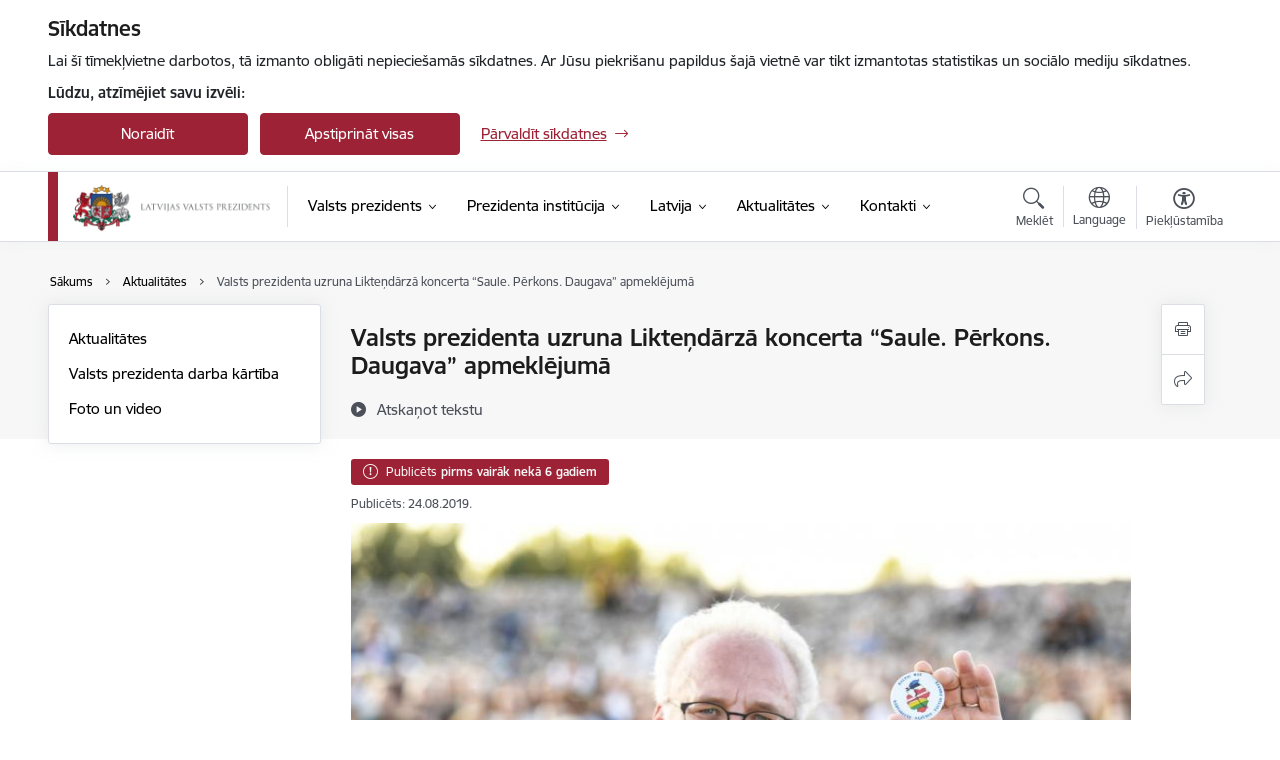

--- FILE ---
content_type: text/html; charset=UTF-8
request_url: https://www.president.lv/lv/jaunums/valsts-prezidenta-uzruna-liktendarza-koncerta-saule-perkons-daugava-apmeklejuma
body_size: 33323
content:
<!DOCTYPE html>
<html lang="lv" dir="ltr" prefix="og: https://ogp.me/ns#" class="hidden">
  <head>
    <meta charset="utf-8" />
<script>window.dataLayer = window.dataLayer || [];function gtag(){dataLayer.push(arguments)};gtag("js", new Date());gtag("set", "developer_id.dMDhkMT", true);gtag("config", "G-EKTSRBZ2D6", {"groups":"default","page_placeholder":"PLACEHOLDER_page_location","allow_ad_personalization_signals":false});</script>
<meta name="description" content="Labvakar Likteņdārzā, Labvakar Latvijā! Mūsu tauta ir sirdsgudra. Cauri laikiem, laikmetiem, režīmiem, sāpēm, dziļām brūcēm un reibinošiem gandarījuma un…" />
<link rel="canonical" href="https://www.president.lv/lv/jaunums/valsts-prezidenta-uzruna-liktendarza-koncerta-saule-perkons-daugava-apmeklejuma" />
<meta property="og:type" content="website" />
<meta property="og:url" content="https://www.president.lv/lv/jaunums/valsts-prezidenta-uzruna-liktendarza-koncerta-saule-perkons-daugava-apmeklejuma" />
<meta property="og:title" content="Valsts prezidenta uzruna Likteņdārzā koncerta “Saule. Pērkons. Daugava” apmeklējumā" />
<meta property="og:description" content="Labvakar Likteņdārzā, Labvakar Latvijā! Mūsu tauta ir sirdsgudra. Cauri laikiem, laikmetiem, režīmiem, sāpēm, dziļām brūcēm un reibinošiem gandarījuma un…" />
<meta name="twitter:card" content="summary_large_image" />
<meta name="twitter:description" content="Labvakar Likteņdārzā, Labvakar Latvijā! Mūsu tauta ir sirdsgudra. Cauri laikiem, laikmetiem, režīmiem, sāpēm, dziļām brūcēm un reibinošiem gandarījuma un…" />
<meta name="twitter:title" content="Valsts prezidenta uzruna Likteņdārzā koncerta “Saule. Pērkons. Daugava” apmeklējumā" />
<meta name="MobileOptimized" content="width" />
<meta name="HandheldFriendly" content="true" />
<meta name="viewport" content="width=device-width, initial-scale=1.0, minimum-scale=1.0" />
<link rel="preload" href="https://www.president.lv/themes/custom/ministry/assets/fonts/webfonts/356EBC_27_0.woff2" as="font" crossorigin="" />
<link rel="preload" href="https://www.president.lv/themes/custom/ministry/assets/fonts/webfonts/356EBC_2B_0.woff2" as="font" crossorigin="" />
<link rel="preload" href="https://www.president.lv/themes/custom/ministry/assets/fonts/webfonts/356EBC_29_0.woff2" as="font" crossorigin="" />
<style>:root {--brand-color: #9D2235;--brand-color01: #CE2841;--logo-color: #9D2235;}</style>
<style>#sliding-popup.sliding-popup-top { position: fixed; }</style>
<meta property="og:image" content="https://www.president.lv/sites/president/files/styles/meta_image/public/gallery_images/uE00XAhN9gxUCaD06SfUT0PednLGkYcP_2.jpeg?itok=TWrvhUji" />
<style>.footer_bg_img { background-image: url(https://www.president.lv/sites/president/files/styles/front_bg/public/gallery_images/karogs_torni_20200501l-1-of-2.jpg?itok=dM05CJAA); }</style>
<link rel="icon" href="/sites/president/files/president_fav.png" type="image/png" />
<link rel="alternate" hreflang="lv" href="https://www.president.lv/lv/jaunums/valsts-prezidenta-uzruna-liktendarza-koncerta-saule-perkons-daugava-apmeklejuma" />
<script src="/sites/president/files/eu_cookie_compliance/eu_cookie_compliance.script.js?t8vfqx" defer></script>
<script>window.a2a_config=window.a2a_config||{};a2a_config.callbacks=[];a2a_config.overlays=[];a2a_config.templates={};</script>

    <title>Valsts prezidenta uzruna Likteņdārzā koncerta “Saule. Pērkons. Daugava” apmeklējumā | Latvijas Valsts prezidenta mājaslapa</title>
    <link rel="stylesheet" media="all" href="/sites/president/files/css/css_DlHnH7Ktg0L9CNhK_7qj2dOZIgGkpTYceeLVhzK72FU.css" />
<link rel="stylesheet" media="all" href="/sites/president/files/css/css_9Q0cNVRtu1D_7_--9OQG3letlqPsE5Lrxj2rne3YUwY.css" />

    
  </head>
          
      <body data-theme="ministru_kabinets" class="node-31667 node-type--article theme-municipality fill-branding-bg type-article role--anonymous with-subnav no-sidebar">
    <div id="skip">
      <a href="#content-area" class="visually-hidden focusable skip-link jump-to-main-navigation">
        Pāriet uz lapas saturu
      </a>
    </div>
    
      <div class="dialog-off-canvas-main-canvas" data-off-canvas-main-canvas>
    <div class="spinner-border spinner-border-sm ajax-loader hide"></div>


  <!-- ___ MAIN CONTENT GRID LOGIC  -->
                
  
<!-- ___ /MAIN CONTENT GRID LOGIC  -->

<div class="layout-container">

  <!-- ______________________ HEADER _______________________ -->
  <div class="header-wrapper">
  <div id="cookie-element-wrap"></div>
      <header id="header">
      <div class="container">
        <div id="header-region">
            <div id="block-ministry-branding" class="settings-tray-editable block-system block-ministry-branding" data-drupal-settingstray="editable">
  
    
                <a href="/lv" title="Valsts prezidenta kanceleja" rel="home" class="site-logo logo-default" tabindex="0">
      <img src="/sites/president/files/logo_h_lv.png" alt="Valsts prezidenta kanceleja" />
    </a>
  
              <a href="/lv" title="Valsts prezidenta kanceleja" rel="home" class="site-logo logo-white" tabindex="0">
      <img src="/sites/president/files/logo_h_lv_b_0.png" alt="Valsts prezidenta kanceleja" />
    </a>
  
              <a href="/lv" title="Valsts prezidenta kanceleja" rel="home" class="site-logo logo-black" tabindex="0">
      <img src="/sites/president/files/logo_h_lv_y_0.png" alt="Valsts prezidenta kanceleja" />
    </a>
  
              <a href="/lv" title="Valsts prezidenta kanceleja" rel="home" class="site-logo logo-yellow" tabindex="0">
      <img src="/sites/president/files/logo_h_lv_by_0.png" alt="Valsts prezidenta kanceleja" />
    </a>
  
</div>
<div id="block-menucustomblock" class="settings-tray-editable block-menu-custom block-menucustomblock" data-drupal-settingstray="editable">
  
    
      


<nav class="navbar navbar-expand-xl" aria-label="Galvenā navigācija">
  <button class="navbar-toggler" type="button" data-toggle="collapse" data-target="#mobileMenuElement" aria-controls="mobileMenuElement" aria-expanded="false" aria-label="Toggle navigation">
    <span class="fal icon-bars"></span>
    <span class="menu-mobile-text d-none d-sm-block d-md-none d-flex justify-content-center flex-column">
        Izvēlne
    </span>
  </button>

    <div class="menu-mobile-tab">
    <span class="fal icon-bars"></span>
    <span class="navbar-toggler-text">Izvēlne</span>
  </div>

  <div class="collapse navbar-collapse" id="mobileMenuElement">
    <div id="menu-tree-main">

      <div id="menu-tree-mobile">
        <div id="menu-header">
          <div class="close-menu rounded-circle" data-toggle="collapse" data-target="#mobileMenuElement" aria-controls="mobileMenuElement" aria-expanded="false" aria-label="Toggle navigation">
            <span class="icon-times"></span>
          </div>
        </div>

        <div class="menu-mobile-current-title">
          <div class="menu-title"></div>
          <div class="back-menu">
            <div class="back-icon icon-level-back"></div>
            <div class="back-text">Atpakaļ</div>
          </div>
          <div class="history-tree">
          </div>
        </div>

        <ul class="main-nav">
        </ul>

        <div class="placeholder-user-tools-language"></div>
        <div class="placeholder-user-tools-settings"></div>

        <ul id="nav-initial">
                      <li class=" has-children nav-item">
                              <a href="/lv/valsts-prezidents-edgars-rinkevics"   data-uuid="4881eca2-98fb-48ba-9146-3c3723fffdb0" class="nav-link">
                  Valsts prezidents
                                  </a>
                <ul class="child-nav" data-uuid="4881eca2-98fb-48ba-9146-3c3723fffdb0">
                                            <li data-parent-uuid="9b5b2315-1613-40e7-81d1-e17e7b1d8bd7" class="has-children nav-item">
      <a href="/lv/valsts-prezidenta-darbiba"   data-uuid="9b5b2315-1613-40e7-81d1-e17e7b1d8bd7" class="nav-link">
        Valsts prezidenta darbība
              </a>
      <ul class="child-nav" data-uuid="9b5b2315-1613-40e7-81d1-e17e7b1d8bd7">
                        <li data-uuid="2e594c92-148c-461b-b7e9-534d27cc54c8" class="nav-item mobile-without-children">
      <a href="/lv/nacionalas-drosibas-padome"   class="nav-link">
      Nacionālās drošības padome
            </a>
    </li>
  
                        <li data-uuid="f33b7fa3-fdba-4843-982d-3fb8e50974c0" class="nav-item mobile-without-children">
      <a href="/lv/valsts-prezidenta-militara-padome"   class="nav-link">
      Valsts prezidenta militārā padome
            </a>
    </li>
  
                        <li data-uuid="61aa6128-7cee-4eae-94f3-50ad496f94ed" class="nav-item mobile-without-children">
      <a href="/lv/darbiba-likumdosanas-joma-3"   class="nav-link">
      Darbība likumdošanas jomā
            </a>
    </li>
  
                        <li data-uuid="8262ba8d-4350-4dc3-a4b5-cd0bf4feb6fa" class="nav-item mobile-without-children">
      <a href="/lv/apzelosana"   class="nav-link">
      Apžēlošana
            </a>
    </li>
  
                        <li data-uuid="7f122366-84bb-48cf-8b4f-fb2abb8aa489" class="nav-item mobile-without-children">
      <a href="/lv/komisijas"   class="nav-link">
      Komisijas
            </a>
    </li>
  
              </ul>
    </li>
  
                                            <li data-uuid="929447ea-5197-4e6a-974c-f8b8d5e9dce3" class="nav-item mobile-without-children">
      <a href="/lv/valsts-prezidenta-padomnieki-0"   class="nav-link">
      Valsts prezidenta padomnieki
            </a>
    </li>
  
                                            <li data-uuid="6166043d-f191-472e-85c3-a18173374d11" class="nav-item mobile-without-children">
      <a href="/lv/valsts-prezidenta-edgara-rinkevica-runas"   class="nav-link">
      Valsts prezidenta runas
            </a>
    </li>
  
                                            <li data-uuid="6d8a2d3a-93e9-43bb-b6c4-8b212c3a3fd0" class="nav-item mobile-without-children">
      <a href="/lv/valsts-prezidenta-intervijas"   class="nav-link">
      Valsts prezidenta intervijas
            </a>
    </li>
  
                                            <li data-uuid="c84852be-28a8-47fd-8cc8-38849c0e4753" class="nav-item mobile-without-children">
      <a href="/lv/valsts-prezidenta-apbalvojumi"   class="nav-link">
      Valsts prezidenta apbalvojumi
            </a>
    </li>
  
                                            <li data-uuid="d4d7ed19-bd45-415f-9f4b-d13c48126569" class="nav-item mobile-without-children">
      <a href="/lv/valsts-prezidenta-patronazas-0"   class="nav-link">
      Valsts prezidenta patronāžas
            </a>
    </li>
  
                                  </ul>
                          </li>
                      <li class=" has-children nav-item">
                              <a href="/lv/prezidenta-institucija"   data-uuid="e994822e-6028-47f4-bcc6-0223b6558ec1" class="nav-link">
                  Prezidenta institūcija
                                  </a>
                <ul class="child-nav" data-uuid="e994822e-6028-47f4-bcc6-0223b6558ec1">
                                            <li data-uuid="34368d29-81f9-4e8b-9dbe-96e9ea649168" class="nav-item mobile-without-children">
      <a href="/lv/prezidenta-ievelesana"   class="nav-link">
      Prezidenta ievēlēšana
            </a>
    </li>
  
                                            <li data-uuid="040d7614-d81f-4c03-9f0a-fc2fc85a6efb" class="nav-item mobile-without-children">
      <a href="/lv/prezidenta-pienakumi-un-tiesibas"   class="nav-link">
      Prezidenta pienākumi un tiesības
            </a>
    </li>
  
                                            <li data-parent-uuid="4621a8cc-afa8-4935-a9f6-bdf78ff88b50" class="has-children nav-item">
      <a href="/lv/latvijas-valsts-prezidenta-institucijas-vesture"   data-uuid="4621a8cc-afa8-4935-a9f6-bdf78ff88b50" class="nav-link">
        Valsts prezidenta institūcijas vēsture
              </a>
      <ul class="child-nav" data-uuid="4621a8cc-afa8-4935-a9f6-bdf78ff88b50">
                        <li data-uuid="cb56effe-8c1f-449a-ae61-2ecb32095f0d" class="nav-item mobile-without-children">
      <a href="/lv/valsts-prezidenta-institucijai-100"   class="nav-link">
      Valsts prezidenta institūcijai 100
            </a>
    </li>
  
              </ul>
    </li>
  
                                            <li data-parent-uuid="a2882d0f-2518-40f2-af12-e91bcb263ce5" class="has-children nav-item">
      <a href="/lv/latvijas-valsts-prezidenti"   data-uuid="a2882d0f-2518-40f2-af12-e91bcb263ce5" class="nav-link">
        Latvijas Valsts prezidenti
              </a>
      <ul class="child-nav" data-uuid="a2882d0f-2518-40f2-af12-e91bcb263ce5">
                        <li data-uuid="55723814-2dea-4251-bb88-b2142aaf61b5" class="nav-item mobile-without-children">
      <a href="/lv/egils-levits"   class="nav-link">
      Egils Levits
            </a>
    </li>
  
                        <li data-parent-uuid="bb5c7d33-eb19-40eb-ae9a-5fb0174c9677" class="has-children nav-item">
      <a href="/lv/raimonds-vejonis"   data-uuid="bb5c7d33-eb19-40eb-ae9a-5fb0174c9677" class="nav-link">
        Raimonds Vējonis
              </a>
      <ul class="child-nav" data-uuid="bb5c7d33-eb19-40eb-ae9a-5fb0174c9677">
                        <li data-uuid="83c65c13-845e-475d-81a7-d36244ebe9c9" class="nav-item mobile-without-children">
      <a href="/lv/biografija-0"   class="nav-link">
      Biogrāfija
            </a>
    </li>
  
                        <li data-uuid="f41e924f-d9e8-4b01-abfc-3048f18a7277" class="nav-item mobile-without-children">
      <a href="/lv/valsts-prezidenta-kundze-iveta-vejone"   class="nav-link">
      Valsts prezidenta kundze Iveta Vējone
            </a>
    </li>
  
                        <li data-uuid="cc078152-98d3-4246-aef4-eac66983ded7" class="nav-item mobile-without-children">
      <a href="/lv/darbiba-likumdosanas-joma-1"   class="nav-link">
      Darbība likumdošanas jomā
            </a>
    </li>
  
                        <li data-uuid="0f0b827a-7b52-48a0-b461-d2f21bc983b1" class="nav-item mobile-without-children">
      <a href="/lv/valsts-prezidenta-cildinajuma-raksts"   class="nav-link">
      Valsts prezidenta Cildinājuma raksts
            </a>
    </li>
  
                        <li data-uuid="e3b88250-361d-461a-badd-0a0334ad11d4" class="nav-item mobile-without-children">
      <a href="/lv/sabiedriskas-aktivitates-0"   class="nav-link">
      Sabiedriskās aktivitātes
            </a>
    </li>
  
                        <li data-uuid="5f102191-f6f9-44b8-8fa3-f14b49e40142" class="nav-item mobile-without-children">
      <a href="/lv/komisijas-un-padomes"   class="nav-link">
      Komisijas
            </a>
    </li>
  
              </ul>
    </li>
  
                        <li data-parent-uuid="9ace0054-04f6-4fff-86a8-a9e7e28f5292" class="has-children nav-item">
      <a href="/lv/andris-berzins"   data-uuid="9ace0054-04f6-4fff-86a8-a9e7e28f5292" class="nav-link">
        Andris Bērziņš
              </a>
      <ul class="child-nav" data-uuid="9ace0054-04f6-4fff-86a8-a9e7e28f5292">
                        <li data-uuid="4a9883a8-8fb6-4292-8e8a-60f425f23b8d" class="nav-item mobile-without-children">
      <a href="/lv/patronazas-1"   class="nav-link">
      Patronāžas
            </a>
    </li>
  
                        <li data-uuid="aabee132-369c-4ebd-af2b-f284a0e93627" class="nav-item mobile-without-children">
      <a href="/lv/curriculum-vitae"   class="nav-link">
      Curriculum vitae
            </a>
    </li>
  
                        <li data-uuid="ac26d81c-daa5-4922-ad9a-5509307636b5" class="nav-item mobile-without-children">
      <a href="/lv/goda-nosaukumi-0"   class="nav-link">
      Goda nosaukumi
            </a>
    </li>
  
                        <li data-uuid="6c3129fd-0ab8-4b5d-8f3c-234cf1b62c54" class="nav-item mobile-without-children">
      <a href="/lv/darbiba-likumdosanas-joma"   class="nav-link">
      Darbība likumdošanas jomā
            </a>
    </li>
  
                        <li data-uuid="373a3512-cad1-4323-b268-3dd00759a5e3" class="nav-item mobile-without-children">
      <a href="/lv/dace-seisumas-kundze"   class="nav-link">
      Dace Seisumas kundze
            </a>
    </li>
  
                        <li data-uuid="960f08f7-f79f-45d9-a695-a3413d20a1dc" class="nav-item mobile-without-children">
      <a href="/lv/kontakti-0"   class="nav-link">
      Kontakti
            </a>
    </li>
  
              </ul>
    </li>
  
                        <li data-parent-uuid="946b683d-b94c-4a35-85a6-550a0c570fec" class="has-children nav-item">
      <a href="/lv/valdis-zatlers"   data-uuid="946b683d-b94c-4a35-85a6-550a0c570fec" class="nav-link">
        Valdis Zatlers
              </a>
      <ul class="child-nav" data-uuid="946b683d-b94c-4a35-85a6-550a0c570fec">
                        <li data-uuid="583908a3-3373-4e03-9c8c-19bafc76c9cc" class="nav-item mobile-without-children">
      <a href="/lv/biografija"   class="nav-link">
      Biogrāfija
            </a>
    </li>
  
                        <li data-uuid="1ef73736-9746-4c00-8341-049651983491" class="nav-item mobile-without-children">
      <a href="/lv/darbiba-likumdosanas-joma-0"   class="nav-link">
      Darbība likumdošanas jomā
            </a>
    </li>
  
                        <li data-uuid="0bfb14e3-6ad3-43c3-98f0-850bb92d3ba0" class="nav-item mobile-without-children">
      <a href="/lv/sabiedriskas-aktivitates"   class="nav-link">
      Sabiedriskās aktivitātes
            </a>
    </li>
  
                        <li data-uuid="128b6260-9850-4370-a92b-859e436777be" class="nav-item mobile-without-children">
      <a href="/lv/valsts-prezidenta-valda-zatlera-dzivesbiedre-lilita-zatlere"   class="nav-link">
      Valsts prezidenta Valda Zatlera kundze Lilita Zatlere
            </a>
    </li>
  
                        <li data-uuid="681edbff-e113-4dd4-86f2-69e7a46e02d9" class="nav-item mobile-without-children">
      <a href="/lv/2010-gada-darba-parskats"   class="nav-link">
      2010. gada darba pārskats
            </a>
    </li>
  
                        <li data-uuid="c5d10628-3df1-4ae7-acbd-c1cb30d2cd37" class="nav-item mobile-without-children">
      <a href="/lv/2009-gada-darba-parskats"   class="nav-link">
      2009. gada darba pārskats
            </a>
    </li>
  
              </ul>
    </li>
  
                        <li data-parent-uuid="69e6c5a4-86c5-4077-b9f2-d1c5beedbccb" class="has-children nav-item">
      <a href="/lv/vaira-vike-freiberga"   data-uuid="69e6c5a4-86c5-4077-b9f2-d1c5beedbccb" class="nav-link">
        Vaira Vīķe-Freiberga
              </a>
      <ul class="child-nav" data-uuid="69e6c5a4-86c5-4077-b9f2-d1c5beedbccb">
                        <li data-uuid="a234f08f-90bf-4cdc-b752-d72e6474e45d" class="nav-item mobile-without-children">
      <a href="/lv/dr-vairas-vikes-freibergas-biografija"   class="nav-link">
      Biogrāfija
            </a>
    </li>
  
                        <li data-uuid="2c68024a-b141-4f87-ba16-65a6c12bbdaf" class="nav-item mobile-without-children">
      <a href="/lv/dr-vairas-vikes-freibergas-biografijas-detalas"   class="nav-link">
      Biogrāfijas detaļas
            </a>
    </li>
  
                        <li data-uuid="b67418ad-080e-4595-9117-a5e04a6b221d" class="nav-item mobile-without-children">
      <a href="/lv/curriculum-vitae-lidz-1999"   class="nav-link">
      Curriculum vitae (līdz 1999)
            </a>
    </li>
  
                        <li data-uuid="f91a43cf-38f0-4da8-9f45-ab1025170ddc" class="nav-item mobile-without-children">
      <a href="/lv/dzivesbiedrs"   class="nav-link">
      Dzīvesbiedrs
            </a>
    </li>
  
                        <li data-uuid="60443660-b0f6-4563-ac5c-64fea34652c5" class="nav-item mobile-without-children">
      <a href="/lv/likumdosana"   class="nav-link">
      Likumdošana
            </a>
    </li>
  
                        <li data-uuid="ca7ad187-05c4-4c68-9f53-44f5874541cb" class="nav-item mobile-without-children">
      <a href="/lv/prezidenturas-darba-apkopojums"   class="nav-link">
      Prezidentūras darba apkopojums
            </a>
    </li>
  
                        <li data-uuid="943aa24e-4798-4441-a4b6-57beca895793" class="nav-item mobile-without-children">
      <a href="/lv/biografijas-par-vairu-viki-freibergu"   class="nav-link">
      Biogrāfijas par Vairu Vīķi-Freibergu
            </a>
    </li>
  
              </ul>
    </li>
  
                        <li data-uuid="eb53247c-c302-46aa-9001-a23faa90d7e6" class="nav-item mobile-without-children">
      <a href="/lv/guntis-ulmanis"   class="nav-link">
      Guntis Ulmanis
            </a>
    </li>
  
                        <li data-uuid="eb915b59-5dcd-4a62-8d31-05939dedeeb1" class="nav-item mobile-without-children">
      <a href="/lv/jazeps-rancans-ka-valsts-prezidenta-vietas-izpilditajs-1947-1969"   class="nav-link">
      Jāzeps Rancāns kā Valsts prezidenta vietas izpildītājs 1947–1969
            </a>
    </li>
  
                        <li data-uuid="1f721417-0ef6-472b-9f65-baa6f780142d" class="nav-item mobile-without-children">
      <a href="/lv/pauls-kalnins-ka-valsts-prezidenta-vietas-izpilditajs-1944-1945"   class="nav-link">
      Pauls Kalniņš kā Valsts prezidenta vietas izpildītājs 1944–1945
            </a>
    </li>
  
                        <li data-uuid="115bbd7e-18f1-4dd7-a33c-836d6e2d803a" class="nav-item mobile-without-children">
      <a href="/karlis-ulmanis"   class="nav-link">
      Kārlis Ulmanis
            </a>
    </li>
  
                        <li data-uuid="498abaa3-c35a-452b-9c1f-0f81e488f950" class="nav-item mobile-without-children">
      <a href="/lv/alberts-kviesis"   class="nav-link">
      Alberts Kviesis
            </a>
    </li>
  
                        <li data-uuid="320285c4-01f1-4a52-83ba-a79e736c4ff2" class="nav-item mobile-without-children">
      <a href="/lv/gustavs-zemgals"   class="nav-link">
      Gustavs Zemgals
            </a>
    </li>
  
                        <li data-uuid="fd12a030-26aa-43b8-bae1-d951c67ac420" class="nav-item mobile-without-children">
      <a href="/lv/janis-cakste"   class="nav-link">
      Jānis Čakste
            </a>
    </li>
  
              </ul>
    </li>
  
                                            <li data-uuid="74e14567-77b6-44c9-8dd7-29ec95d6e0a3" class="nav-item mobile-without-children">
      <a href="/lv/rezidences"   class="nav-link">
      Rezidences
            </a>
    </li>
  
                                            <li data-uuid="dfbe268b-5b26-45d8-9bc6-676ff894331b" class="nav-item mobile-without-children">
      <a href="/lv/protokols"   class="nav-link">
      Protokols
            </a>
    </li>
  
                                            <li data-parent-uuid="d7656855-c5c5-46ce-a528-afd45065a141" class="has-children nav-item">
      <a href="/lv/valsts-apbalvojumi"   data-uuid="d7656855-c5c5-46ce-a528-afd45065a141" class="nav-link">
        Valsts apbalvojumi
              </a>
      <ul class="child-nav" data-uuid="d7656855-c5c5-46ce-a528-afd45065a141">
                        <li data-parent-uuid="4bae8abe-cfdc-4376-a75d-f1d3565d2aad" class="has-children nav-item">
      <a href="/lv/triju-zvaigznu-ordenis"   data-uuid="4bae8abe-cfdc-4376-a75d-f1d3565d2aad" class="nav-link">
        Triju Zvaigžņu ordenis
              </a>
      <ul class="child-nav" data-uuid="4bae8abe-cfdc-4376-a75d-f1d3565d2aad">
                        <li data-uuid="27084960-c0e8-423d-a23b-7a072d84c9ae" class="nav-item mobile-without-children">
      <a href="/lv/ordena-raksturojums"   class="nav-link">
      Ordeņa raksturojums
            </a>
    </li>
  
                        <li data-uuid="c56bf007-a820-4c6f-9b82-488778257143" class="nav-item mobile-without-children">
      <a href="/lv/ordena-vesture"   class="nav-link">
      Ordeņa vēsture
            </a>
    </li>
  
                        <li data-uuid="ec261345-7b30-4172-90b1-e8cd609d79e5" class="nav-item mobile-without-children">
      <a href="/lv/jaunakie-pieskirtie-apbalvojumi"   class="nav-link">
      Jaunākie piešķirtie apbalvojumi
            </a>
    </li>
  
              </ul>
    </li>
  
                        <li data-parent-uuid="031de479-b4e7-4141-9a4a-d590f7debcec" class="has-children nav-item">
      <a href="/lv/viestura-ordenis"   data-uuid="031de479-b4e7-4141-9a4a-d590f7debcec" class="nav-link">
        Viestura ordenis
              </a>
      <ul class="child-nav" data-uuid="031de479-b4e7-4141-9a4a-d590f7debcec">
                        <li data-uuid="2e2c1a91-7b95-4d43-8f4c-de410419a136" class="nav-item mobile-without-children">
      <a href="/lv/ordena-raksturojums-0"   class="nav-link">
      Ordeņa raksturojums
            </a>
    </li>
  
                        <li data-uuid="9ae0e066-f2ed-42e1-ad60-ded1646fa656" class="nav-item mobile-without-children">
      <a href="/lv/ordena-vesture-0"   class="nav-link">
      Ordeņa vēsture
            </a>
    </li>
  
                        <li data-uuid="c49cd06d-48ab-48b1-ae45-01f3384f895f" class="nav-item mobile-without-children">
      <a href="/lv/jaunakie-pieskirtie-apbalvojumi-0"   class="nav-link">
      Jaunākie piešķirtie apbalvojumi
            </a>
    </li>
  
              </ul>
    </li>
  
                        <li data-parent-uuid="5639f185-8c60-42b0-a6a9-5fdb14ee94e5" class="has-children nav-item">
      <a href="/lv/atzinibas-krusts"   data-uuid="5639f185-8c60-42b0-a6a9-5fdb14ee94e5" class="nav-link">
        Atzinības krusts
              </a>
      <ul class="child-nav" data-uuid="5639f185-8c60-42b0-a6a9-5fdb14ee94e5">
                        <li data-uuid="9e66407e-6ae2-4c99-8e06-4ea99554c49b" class="nav-item mobile-without-children">
      <a href="/lv/ordena-raksturojums-1"   class="nav-link">
      Ordeņa raksturojums
            </a>
    </li>
  
                        <li data-uuid="5a28809c-c592-4cfe-96d2-bacfdb7eff72" class="nav-item mobile-without-children">
      <a href="/lv/ordena-vesture-1"   class="nav-link">
      Ordeņa vēsture
            </a>
    </li>
  
                        <li data-uuid="12307262-a23d-42c1-9fa7-c9ded711f26e" class="nav-item mobile-without-children">
      <a href="/lv/jaunakie-pieskirtie-apbalvojumi-1"   class="nav-link">
      Jaunākie piešķirtie apbalvojumi
            </a>
    </li>
  
              </ul>
    </li>
  
                        <li data-parent-uuid="5d9bbf6b-6933-4cbd-b068-17dc4a966f12" class="has-children nav-item">
      <a href="/lv/lacplesa-ordenis"   data-uuid="5d9bbf6b-6933-4cbd-b068-17dc4a966f12" class="nav-link">
        Lāčplēša ordenis
              </a>
      <ul class="child-nav" data-uuid="5d9bbf6b-6933-4cbd-b068-17dc4a966f12">
                        <li data-uuid="5a46cc31-7f9f-4966-85f4-c0cfc1d60943" class="nav-item mobile-without-children">
      <a href="/lv/ordena-pieskirsana"   class="nav-link">
      Ordeņa piešķiršana
            </a>
    </li>
  
                        <li data-uuid="63110ba8-0e57-496d-ab5e-680214413298" class="nav-item mobile-without-children">
      <a href="/lv/ordena-sanemeji"   class="nav-link">
      Ordeņa saņēmēji
            </a>
    </li>
  
              </ul>
    </li>
  
                        <li data-uuid="b792d81e-7969-4d3d-8901-929912bce767" class="nav-item mobile-without-children">
      <a href="/lv/nominesana-un-pieskirsana"   class="nav-link">
      Nominēšana un piešķiršana
            </a>
    </li>
  
                        <li data-uuid="d4672024-a202-4f33-b3e4-f6833459d9c0" class="nav-item mobile-without-children">
      <a href="/lv/apbalvotie-un-statistika"   class="nav-link">
      Apbalvotie un statistika
            </a>
    </li>
  
                        <li data-parent-uuid="aeaf9297-a44f-4495-8c82-77e05a64118b" class="has-children nav-item">
      <a href="/lv/valsts-apbalvojumu-nesasana"   data-uuid="aeaf9297-a44f-4495-8c82-77e05a64118b" class="nav-link">
        Ordeņa nēsāšana
              </a>
      <ul class="child-nav" data-uuid="aeaf9297-a44f-4495-8c82-77e05a64118b">
                        <li data-uuid="e337b88a-a893-42ba-ab4f-27c105d8a97a" class="nav-item mobile-without-children">
      <a href="/lv/nozaudeta-valsts-apbalvojuma-atjaunosana"   class="nav-link">
      Nozaudēta valsts apbalvojuma atjaunošana
            </a>
    </li>
  
                        <li data-uuid="63530d7d-2e39-4966-a672-c1706d455774" class="nav-item mobile-without-children">
      <a href="/lv/valsts-apbalvojumu-triju-zvaigznu-ordena-viestura-ordena-un-atzinibas-krusta-papildu-dalu-iegade"   class="nav-link">
      Valsts apbalvojuma papildu daļu iegāde
            </a>
    </li>
  
              </ul>
    </li>
  
                        <li data-parent-uuid="66cab9db-2845-4c5a-9e53-bd58445880c5" class="has-children nav-item">
      <a href="/lv/ordenu-kapituls"   data-uuid="66cab9db-2845-4c5a-9e53-bd58445880c5" class="nav-link">
        Ordeņu kapituls
              </a>
      <ul class="child-nav" data-uuid="66cab9db-2845-4c5a-9e53-bd58445880c5">
                        <li data-uuid="913e8783-0d1b-460c-9c60-7c7be28fc964" class="nav-item mobile-without-children">
      <a href="/lv/ordenu-kapitula-nolikums"   class="nav-link">
      Ordeņu kapitula nolikums
            </a>
    </li>
  
                        <li data-uuid="592249d9-c9d1-4dd4-b702-ec8b2f84eaa8" class="nav-item mobile-without-children">
      <a href="/lv/ordena-kapitula-kontakti"   class="nav-link">
      Kontakti
            </a>
    </li>
  
              </ul>
    </li>
  
              </ul>
    </li>
  
                                            <li data-uuid="0dad71a0-57b2-4fec-ab3b-30cf99de5ca8" class="nav-item mobile-without-children">
      <a href="/lv/latvija-apvienotajas-nacijas"   class="nav-link">
      Latvija Apvienotajās Nācijās
            </a>
    </li>
  
                                  </ul>
                          </li>
                      <li class=" has-children nav-item">
                              <a href="/lv/latvija"   data-uuid="788c71e9-457a-4f33-b9a1-33fb2fd27dde" class="nav-link">
                  Latvija
                                  </a>
                <ul class="child-nav" data-uuid="788c71e9-457a-4f33-b9a1-33fb2fd27dde">
                                            <li data-uuid="c4db3085-c137-486c-b092-fe08ad8cb6fb" class="nav-item mobile-without-children">
      <a href="/lv/valsts-simboli"   class="nav-link">
      Valsts simboli
            </a>
    </li>
  
                                            <li data-uuid="7672375e-a41b-47fe-8cb1-d4bb8b2674f3" class="nav-item mobile-without-children">
      <a href="/lv/satversme"   class="nav-link">
      Satversme
            </a>
    </li>
  
                                            <li data-uuid="25e6ddbc-8497-477c-a1b7-0e8b849dd1e3" class="nav-item mobile-without-children">
      <a href="/lv/vesture"   class="nav-link">
      Vēsture
            </a>
    </li>
  
                                            <li data-uuid="1ec4d0ed-6d0c-4dda-af8e-e12c07a4cd3c" class="nav-item mobile-without-children">
      <a href="https://www.latvia.eu/"  data-external-link="TRUE" class="nav-link">
      Iepazīsti Latviju!
            </a>
    </li>
  
                                  </ul>
                          </li>
                      <li class="active-trail has-children nav-item">
                              <a href="/lv/jaunumi"   data-uuid="18f13d48-ff8a-48e5-8300-2cfc253a80f0" class="nav-link">
                  Aktualitātes
                                  </a>
                <ul class="child-nav" data-uuid="18f13d48-ff8a-48e5-8300-2cfc253a80f0">
                                            <li data-uuid="3d796975-87aa-44d0-bfc2-0b9751d9e48b" class="nav-item mobile-without-children">
      <a href="/lv/jaunumi"   class="nav-link">
      Aktualitātes
            </a>
    </li>
  
                                            <li data-uuid="64bdce0e-a5ae-49fd-9b73-f1055bacccdf" class="nav-item mobile-without-children">
      <a href="/lv/notikumu-kalendars"   class="nav-link">
      Valsts prezidenta darba kārtība
            </a>
    </li>
  
                                            <li data-parent-uuid="30db700e-45e2-4299-8b97-c2ad48fa4a6b" class="has-children nav-item">
      <a href="/lv/foto-un-video"   data-uuid="30db700e-45e2-4299-8b97-c2ad48fa4a6b" class="nav-link">
        Foto un video
              </a>
      <ul class="child-nav" data-uuid="30db700e-45e2-4299-8b97-c2ad48fa4a6b">
                        <li data-uuid="44dbc12e-7551-42c8-a6a2-a8654645d959" class="nav-item mobile-without-children">
      <a href="https://www.flickr.com/photos/valstsprezidents/albums"  data-external-link="TRUE" class="nav-link">
      Foto
            </a>
    </li>
  
                        <li data-uuid="494a7071-6b3f-4c2a-8af9-ccfa59e7f765" class="nav-item mobile-without-children">
      <a href="https://www.youtube.com/user/presidentlv/videos?view_as=subscriber"  data-external-link="TRUE" class="nav-link">
      Video
            </a>
    </li>
  
                        <li data-uuid="7a3ba0a2-3ab8-4720-9c6f-308b934b9fc7" class="nav-item mobile-without-children">
      <a href="/lv/galerijas"   class="nav-link">
      Foto arhīvs (2004–2019)
            </a>
    </li>
  
              </ul>
    </li>
  
                                  </ul>
                          </li>
                      <li class=" has-children nav-item">
                              <a href="/lv/kontakti"   data-uuid="9c37b2fe-8a04-4eeb-ae61-0c12040d950b" class="nav-link">
                  Kontakti
                                  </a>
                <ul class="child-nav" data-uuid="9c37b2fe-8a04-4eeb-ae61-0c12040d950b">
                                            <li data-uuid="4ded4f9e-89b0-4caa-870f-82c08733fcf4" class="nav-item mobile-without-children">
      <a href="/lv/valsts-prezidenta-kanceleja"   class="nav-link">
      Iestādes kontakti
            </a>
    </li>
  
                                            <li data-uuid="7a423561-95a8-47cf-9716-a9c5994f3cd5" class="nav-item mobile-without-children">
      <a href="/lv/vadiba"   class="nav-link">
      Vadība
            </a>
    </li>
  
                                            <li data-uuid="09bd2621-0680-4d67-8890-b5c36361fc3c" class="nav-item mobile-without-children">
      <a href="/lv/darbinieki"   class="nav-link">
      Darbinieku kontakti
            </a>
    </li>
  
                                            <li data-uuid="bb7280f3-1003-4f0b-8143-99f6e278088b" class="nav-item mobile-without-children">
      <a href="/lv/iesniegums-iestadei"   class="nav-link">
      Iesniegums iestādei
            </a>
    </li>
  
                                            <li data-uuid="378e63c1-fd06-47ae-87f9-380755a1e26e" class="nav-item mobile-without-children">
      <a href="/lv/mediju-darbs-rigas-pili"   class="nav-link">
      Mediju darbs Rīgas pilī
            </a>
    </li>
  
                                            <li data-uuid="377f5293-4070-4d54-be50-3922cdae9784" class="nav-item mobile-without-children">
      <a href="/lv/apmekle-rigas-pili"   class="nav-link">
      Apmeklē Rīgas pili!
            </a>
    </li>
  
                                            <li data-uuid="7f841135-4e7b-4856-9b5c-f068af2e3fd1" class="nav-item mobile-without-children">
      <a href="https://rigas-pils-virtuala-ture.president.lv/lv/"  data-external-link="TRUE" class="nav-link">
      Virtuālā pastaiga pa Rīgas pili
            </a>
    </li>
  
                                            <li data-parent-uuid="3f0b4b26-919b-4119-b131-ea2d71b8ea16" class="has-children nav-item">
      <a href="/lv/par-valsts-prezidenta-kanceleju"   data-uuid="3f0b4b26-919b-4119-b131-ea2d71b8ea16" class="nav-link">
        Par Valsts prezidenta kanceleju
              </a>
      <ul class="child-nav" data-uuid="3f0b4b26-919b-4119-b131-ea2d71b8ea16">
                        <li data-uuid="ef243c07-6880-4313-b39e-ad63ee19041f" class="nav-item mobile-without-children">
      <a href="/lv/nolikums"   class="nav-link">
      Nolikums
            </a>
    </li>
  
                        <li data-parent-uuid="f9a7d9eb-e73d-4c59-93e7-afb349313ea8" class="has-children nav-item">
      <a href="/lv/budzets"   data-uuid="f9a7d9eb-e73d-4c59-93e7-afb349313ea8" class="nav-link">
        Budžets
              </a>
      <ul class="child-nav" data-uuid="f9a7d9eb-e73d-4c59-93e7-afb349313ea8">
                        <li data-uuid="41f06409-7d16-47f2-a0cd-95e1e326d7f5" class="nav-item mobile-without-children">
      <a href="/lv/budzets-izdevumu-tames"   class="nav-link">
      Budžets – izdevumu tāmes
            </a>
    </li>
  
                        <li data-uuid="c01e297c-ff61-419c-868f-2587f392e4fa" class="nav-item mobile-without-children">
      <a href="/lv/budzets-izpilde"   class="nav-link">
      Budžets – izpilde
            </a>
    </li>
  
                        <li data-uuid="f5023dcf-4a29-4e8c-8ad0-f6f829f37f3f" class="nav-item mobile-without-children">
      <a href="/lv/budzets-paskaidrojums"   class="nav-link">
      Budžets – paskaidrojums
            </a>
    </li>
  
              </ul>
    </li>
  
                        <li data-uuid="c5972c6a-47a6-4bcf-8af4-958e43077ed2" class="nav-item mobile-without-children">
      <a href="/lv/atalgojums"   class="nav-link">
      Atalgojums
            </a>
    </li>
  
                        <li data-uuid="f1e140ba-988b-4cd5-a3a6-e2407d4919be" class="nav-item mobile-without-children">
      <a href="/lv/valsts-prezidenta-kancelejas-darbibas-parskati"   class="nav-link">
      Darbības pārskats
            </a>
    </li>
  
                        <li data-uuid="234a039c-8e0b-43d8-985d-3e088f870f96" class="nav-item mobile-without-children">
      <a href="/lv/finansu-gada-parskati"   class="nav-link">
      Finanšu gada pārskati
            </a>
    </li>
  
                        <li data-parent-uuid="7691060c-d936-451c-b7e5-5ab9c1557014" class="has-children nav-item">
      <a href="/lv/iepirkumi"   data-uuid="7691060c-d936-451c-b7e5-5ab9c1557014" class="nav-link">
        Iepirkumi
              </a>
      <ul class="child-nav" data-uuid="7691060c-d936-451c-b7e5-5ab9c1557014">
                        <li data-uuid="aeb4b206-aeb0-46a3-ac1d-2669f94ed3c1" class="nav-item mobile-without-children">
      <a href="/lv/iepirkumu-arhivs-2014-2017"   class="nav-link">
      Iepirkumu arhīvs 2014–2017
            </a>
    </li>
  
                        <li data-uuid="ebc5d5dc-0c1a-4072-9040-c19c5fd532f2" class="nav-item mobile-without-children">
      <a href="/lv/ligumu-arhivs-2017-2018"   class="nav-link">
      Līgumu arhīvs 2017–2018
            </a>
    </li>
  
              </ul>
    </li>
  
                        <li data-uuid="a0e8674e-9821-47a0-b3d2-87ae24ec44bf" class="nav-item mobile-without-children">
      <a href="/lv/kancelejas-vesture"   class="nav-link">
      Kancelejas vēsture
            </a>
    </li>
  
              </ul>
    </li>
  
                                            <li data-uuid="8cdea1a6-d3c4-4804-906c-2cb034d77141" class="nav-item mobile-without-children">
      <a href="/lv/vakances-0"   class="nav-link">
      Vakances
            </a>
    </li>
  
                                            <li data-uuid="8917a0b1-e638-478e-94f7-ce072d580b28" class="nav-item mobile-without-children">
      <a href="/lv/trauksmes-celsana"   class="nav-link">
      Trauksmes celšana
            </a>
    </li>
  
                                  </ul>
                          </li>
                  </ul>

      </div>

      <div id="menu-footer">
        <div class="close-menu-bottom rounded-circle" data-toggle="collapse" data-target="#mobileMenuElement" aria-controls="mobileMenuElement" aria-expanded="false" aria-label="Toggle navigation">
          <span class="icon-times"></span>
        </div>
      </div>

      <div id="menu-tree-full" class="level-0">
        <ul class="main-nav">
                                              <li class=" has-children nav-item" data-menu-link="4881eca2-98fb-48ba-9146-3c3723fffdb0">
            <a href="/lv/valsts-prezidents-edgars-rinkevics"  data-uuid="4881eca2-98fb-48ba-9146-3c3723fffdb0"  class="nav-link">
              <span class="item-title" >Valsts prezidents</span>
              <span class="item-desc">Kopš 2023. gada 8. jūlija Latvijas Valsts prezidents ir Edgars Rinkēvičs.
Šajā sadaļā atrodama E. Rinkēviča biogrāfija, runu arhīvs, informācija par Valsts prezidenta darbību un padomniekiem.</span>
            </a>
                                                <ul class="child-nav" data-uuid="4881eca2-98fb-48ba-9146-3c3723fffdb0">
                                                          <li data-parent-uuid="9b5b2315-1613-40e7-81d1-e17e7b1d8bd7" class="has-children nav-item">
          <a href="/lv/valsts-prezidenta-darbiba"   data-uuid="9b5b2315-1613-40e7-81d1-e17e7b1d8bd7" class="nav-link">
              <span class="item-title" >Valsts prezidenta darbība</span>
              <span class="item-desc">Valsts prezidentam ir piešķirta līdzsvarojošā vara. Valsts prezidents kā valsts augstākā amatpersona iekšpolitiski un ārpolitiski reprezentē Latviju un īsteno valsts augstāko pārstāvniecību. Valsts prezidentam piešķirtās pilnvaras nodrošina viņa līdzdalību likumdošanas, izpildvaras un tiesu varas jautājumu izlemšanā. </span>
          </a>
          <ul class="child-nav" data-uuid="9b5b2315-1613-40e7-81d1-e17e7b1d8bd7">
                                          <li class="nav-item nav-list-item">
          <a href="/lv/nacionalas-drosibas-padome"  class="nav-link">
              <span class="item-title" >Nacionālās drošības padome</span>
          </a>
      </li>
      
                                          <li class="nav-item nav-list-item">
          <a href="/lv/valsts-prezidenta-militara-padome"  class="nav-link">
              <span class="item-title" >Valsts prezidenta militārā padome</span>
          </a>
      </li>
      
                                          <li data-parent-uuid="61aa6128-7cee-4eae-94f3-50ad496f94ed" class=" nav-item">
          <a href="/lv/darbiba-likumdosanas-joma-3"   data-uuid="61aa6128-7cee-4eae-94f3-50ad496f94ed" class="nav-link">
              <span class="item-title" >Darbība likumdošanas jomā</span>
              <span class="item-desc">Šajā sadaļā pieejama informācija par Valsts prezidenta darbību likumdošanas jomā.</span>
          </a>
          <ul class="child-nav" data-uuid="61aa6128-7cee-4eae-94f3-50ad496f94ed">
                      </ul>
      </li>
      
                                          <li data-parent-uuid="8262ba8d-4350-4dc3-a4b5-cd0bf4feb6fa" class=" nav-item">
          <a href="/lv/apzelosana"   data-uuid="8262ba8d-4350-4dc3-a4b5-cd0bf4feb6fa" class="nav-link">
              <span class="item-title" >Apžēlošana</span>
              <span class="item-desc">Informācija par notiesāto personu apžēlošanas kārtību, kas ir viena no Valsts prezidenta tiesībām, ko nosaka Latvijas Republikas Satversmes 45. pants. </span>
          </a>
          <ul class="child-nav" data-uuid="8262ba8d-4350-4dc3-a4b5-cd0bf4feb6fa">
                      </ul>
      </li>
      
                                          <li data-parent-uuid="7f122366-84bb-48cf-8b4f-fb2abb8aa489" class=" nav-item">
          <a href="/lv/komisijas"   data-uuid="7f122366-84bb-48cf-8b4f-fb2abb8aa489" class="nav-link">
              <span class="item-title" >Komisijas</span>
              <span class="item-desc">Lai sasniegtu prezidentūras laikā izvirzītos mērķus vai aktualizētu kādu jautājumu, Valsts prezidents var dibināt komisijas un padomes, aicinot tajās darboties konkrētās jomas ekspertus. Atsevišķu komisiju un padomju pastāvēšana ir noteikta likumos. Šajā sadaļā atrodama informācija par Valsts konkurētspējas komisiju un Valsts heraldikas komisiju.</span>
          </a>
          <ul class="child-nav" data-uuid="7f122366-84bb-48cf-8b4f-fb2abb8aa489">
                      </ul>
      </li>
      
                      </ul>
      </li>
      
                                                          <li data-parent-uuid="929447ea-5197-4e6a-974c-f8b8d5e9dce3" class=" nav-item">
          <a href="/lv/valsts-prezidenta-padomnieki-0"   data-uuid="929447ea-5197-4e6a-974c-f8b8d5e9dce3" class="nav-link">
              <span class="item-title" >Valsts prezidenta padomnieki</span>
              <span class="item-desc">Šajā sadaļā pieejama informācija par Valsts prezidenta padomniekiem.</span>
          </a>
          <ul class="child-nav" data-uuid="929447ea-5197-4e6a-974c-f8b8d5e9dce3">
                      </ul>
      </li>
      
                                                          <li data-parent-uuid="6166043d-f191-472e-85c3-a18173374d11" class=" nav-item">
          <a href="/lv/valsts-prezidenta-edgara-rinkevica-runas"   data-uuid="6166043d-f191-472e-85c3-a18173374d11" class="nav-link">
              <span class="item-title" >Valsts prezidenta runas</span>
              <span class="item-desc">Šajā sadaļā pieejams Valsts prezidenta runu arhīvs.</span>
          </a>
          <ul class="child-nav" data-uuid="6166043d-f191-472e-85c3-a18173374d11">
                      </ul>
      </li>
      
                                                          <li data-parent-uuid="6d8a2d3a-93e9-43bb-b6c4-8b212c3a3fd0" class=" nav-item">
          <a href="/lv/valsts-prezidenta-intervijas"   data-uuid="6d8a2d3a-93e9-43bb-b6c4-8b212c3a3fd0" class="nav-link">
              <span class="item-title" >Valsts prezidenta intervijas</span>
              <span class="item-desc">Šajā sadaļā pieejams Valsts prezidenta sniegto interviju arhīvs.</span>
          </a>
          <ul class="child-nav" data-uuid="6d8a2d3a-93e9-43bb-b6c4-8b212c3a3fd0">
                      </ul>
      </li>
      
                                                          <li data-parent-uuid="c84852be-28a8-47fd-8cc8-38849c0e4753" class=" nav-item">
          <a href="/lv/valsts-prezidenta-apbalvojumi"   data-uuid="c84852be-28a8-47fd-8cc8-38849c0e4753" class="nav-link">
              <span class="item-title" >Valsts prezidenta apbalvojumi</span>
              <span class="item-desc">Šajā sadaļā pieejama informācija par Valsts prezidenta piešķirtajiem apbalvojumiem.</span>
          </a>
          <ul class="child-nav" data-uuid="c84852be-28a8-47fd-8cc8-38849c0e4753">
                      </ul>
      </li>
      
                                                          <li data-parent-uuid="d4d7ed19-bd45-415f-9f4b-d13c48126569" class=" nav-item">
          <a href="/lv/valsts-prezidenta-patronazas-0"   data-uuid="d4d7ed19-bd45-415f-9f4b-d13c48126569" class="nav-link">
              <span class="item-title" >Valsts prezidenta patronāžas</span>
              <span class="item-desc">Šajā sadaļā pieejama informācija par Valsts prezidenta patronāžām.</span>
          </a>
          <ul class="child-nav" data-uuid="d4d7ed19-bd45-415f-9f4b-d13c48126569">
                      </ul>
      </li>
      
                                      </ul>
                                          </li>
                                              <li class=" has-children nav-item" data-menu-link="e994822e-6028-47f4-bcc6-0223b6558ec1">
            <a href="/lv/prezidenta-institucija"  data-uuid="e994822e-6028-47f4-bcc6-0223b6558ec1"  class="nav-link">
              <span class="item-title" >Prezidenta institūcija</span>
              <span class="item-desc">Informācija par Latvijas Valsts prezidenta institūciju – Valsts prezidenta ievēlēšana, pienākumi un tiesības, Valsts prezidenta institūcijas vēsture, informācija par bijušajiem Valsts prezidentiem un prezidenta rezidencēm, informācija par protokolārajiem jautājumiem un valsts augstākajiem apbalvojumiem.</span>
            </a>
                                                <ul class="child-nav" data-uuid="e994822e-6028-47f4-bcc6-0223b6558ec1">
                                                          <li data-parent-uuid="34368d29-81f9-4e8b-9dbe-96e9ea649168" class=" nav-item">
          <a href="/lv/prezidenta-ievelesana"   data-uuid="34368d29-81f9-4e8b-9dbe-96e9ea649168" class="nav-link">
              <span class="item-title" >Prezidenta ievēlēšana</span>
              <span class="item-desc">Informācija par Valsts prezidenta ievēlēšanas procesu.</span>
          </a>
          <ul class="child-nav" data-uuid="34368d29-81f9-4e8b-9dbe-96e9ea649168">
                      </ul>
      </li>
      
                                                          <li data-parent-uuid="040d7614-d81f-4c03-9f0a-fc2fc85a6efb" class=" nav-item">
          <a href="/lv/prezidenta-pienakumi-un-tiesibas"   data-uuid="040d7614-d81f-4c03-9f0a-fc2fc85a6efb" class="nav-link">
              <span class="item-title" >Prezidenta pienākumi un tiesības</span>
              <span class="item-desc">Informācija par Valsts prezidenta pienākumiem un tiesībām.</span>
          </a>
          <ul class="child-nav" data-uuid="040d7614-d81f-4c03-9f0a-fc2fc85a6efb">
                      </ul>
      </li>
      
                                                          <li data-parent-uuid="4621a8cc-afa8-4935-a9f6-bdf78ff88b50" class="has-children nav-item">
          <a href="/lv/latvijas-valsts-prezidenta-institucijas-vesture"   data-uuid="4621a8cc-afa8-4935-a9f6-bdf78ff88b50" class="nav-link">
              <span class="item-title" >Valsts prezidenta institūcijas vēsture</span>
              <span class="item-desc">Informācija par Valsts prezidenta institūcijas vēsturi.</span>
          </a>
          <ul class="child-nav" data-uuid="4621a8cc-afa8-4935-a9f6-bdf78ff88b50">
                                          <li data-parent-uuid="cb56effe-8c1f-449a-ae61-2ecb32095f0d" class=" nav-item">
          <a href="/lv/valsts-prezidenta-institucijai-100"   data-uuid="cb56effe-8c1f-449a-ae61-2ecb32095f0d" class="nav-link">
              <span class="item-title" >Valsts prezidenta institūcijai 100</span>
              <span class="item-desc">Informācija par Valsts prezidenta institūcijas 100. gadadienai veltītajiem notikumiem.</span>
          </a>
          <ul class="child-nav" data-uuid="cb56effe-8c1f-449a-ae61-2ecb32095f0d">
                      </ul>
      </li>
      
                      </ul>
      </li>
      
                                                          <li data-parent-uuid="a2882d0f-2518-40f2-af12-e91bcb263ce5" class="has-children nav-item">
          <a href="/lv/latvijas-valsts-prezidenti"   data-uuid="a2882d0f-2518-40f2-af12-e91bcb263ce5" class="nav-link">
              <span class="item-title" >Latvijas Valsts prezidenti</span>
              <span class="item-desc">Informācija par Latvijas Valsts prezidentiem no 1922. līdz 2019. gadam.</span>
          </a>
          <ul class="child-nav" data-uuid="a2882d0f-2518-40f2-af12-e91bcb263ce5">
                                          <li data-parent-uuid="55723814-2dea-4251-bb88-b2142aaf61b5" class=" nav-item">
          <a href="/lv/egils-levits"   data-uuid="55723814-2dea-4251-bb88-b2142aaf61b5" class="nav-link">
              <span class="item-title" >Egils Levits</span>
              <span class="item-desc">Informācija par Valsts prezidentu Egilu Levitu (2019–2023).</span>
          </a>
          <ul class="child-nav" data-uuid="55723814-2dea-4251-bb88-b2142aaf61b5">
                      </ul>
      </li>
      
                                          <li data-parent-uuid="bb5c7d33-eb19-40eb-ae9a-5fb0174c9677" class="has-children nav-item">
          <a href="/lv/raimonds-vejonis"   data-uuid="bb5c7d33-eb19-40eb-ae9a-5fb0174c9677" class="nav-link">
              <span class="item-title" >Raimonds Vējonis</span>
              <span class="item-desc">Informācija par Valsts prezidentu Raimondu Vējoni (2015–2019).</span>
          </a>
          <ul class="child-nav" data-uuid="bb5c7d33-eb19-40eb-ae9a-5fb0174c9677">
                                          <li class="nav-item nav-list-item">
          <a href="/lv/biografija-0"  class="nav-link">
              <span class="item-title" >Biogrāfija</span>
          </a>
      </li>
      
                                          <li class="nav-item nav-list-item">
          <a href="/lv/valsts-prezidenta-kundze-iveta-vejone"  class="nav-link">
              <span class="item-title" >Valsts prezidenta kundze Iveta Vējone</span>
          </a>
      </li>
      
                                          <li class="nav-item nav-list-item">
          <a href="/lv/darbiba-likumdosanas-joma-1"  class="nav-link">
              <span class="item-title" >Darbība likumdošanas jomā</span>
          </a>
      </li>
      
                                          <li class="nav-item nav-list-item">
          <a href="/lv/valsts-prezidenta-cildinajuma-raksts"  class="nav-link">
              <span class="item-title" >Valsts prezidenta Cildinājuma raksts</span>
          </a>
      </li>
      
                                          <li class="nav-item nav-list-item">
          <a href="/lv/sabiedriskas-aktivitates-0"  class="nav-link">
              <span class="item-title" >Sabiedriskās aktivitātes</span>
          </a>
      </li>
      
                                          <li class="nav-item nav-list-item">
          <a href="/lv/komisijas-un-padomes"  class="nav-link">
              <span class="item-title" >Komisijas</span>
          </a>
      </li>
      
                      </ul>
      </li>
      
                                          <li data-parent-uuid="9ace0054-04f6-4fff-86a8-a9e7e28f5292" class="has-children nav-item">
          <a href="/lv/andris-berzins"   data-uuid="9ace0054-04f6-4fff-86a8-a9e7e28f5292" class="nav-link">
              <span class="item-title" >Andris Bērziņš</span>
              <span class="item-desc">Informācija par Valsts prezidentu Andri Bērziņu (2011–2015).</span>
          </a>
          <ul class="child-nav" data-uuid="9ace0054-04f6-4fff-86a8-a9e7e28f5292">
                                          <li class="nav-item nav-list-item">
          <a href="/lv/patronazas-1"  class="nav-link">
              <span class="item-title" >Patronāžas</span>
          </a>
      </li>
      
                                          <li class="nav-item nav-list-item">
          <a href="/lv/curriculum-vitae"  class="nav-link">
              <span class="item-title" >Curriculum vitae</span>
          </a>
      </li>
      
                                          <li class="nav-item nav-list-item">
          <a href="/lv/goda-nosaukumi-0"  class="nav-link">
              <span class="item-title" >Goda nosaukumi</span>
          </a>
      </li>
      
                                          <li class="nav-item nav-list-item">
          <a href="/lv/darbiba-likumdosanas-joma"  class="nav-link">
              <span class="item-title" >Darbība likumdošanas jomā</span>
          </a>
      </li>
      
                                          <li class="nav-item nav-list-item">
          <a href="/lv/dace-seisumas-kundze"  class="nav-link">
              <span class="item-title" >Dace Seisumas kundze</span>
          </a>
      </li>
      
                                          <li class="nav-item nav-list-item">
          <a href="/lv/kontakti-0"  class="nav-link">
              <span class="item-title" >Kontakti</span>
          </a>
      </li>
      
                      </ul>
      </li>
      
                                          <li data-parent-uuid="946b683d-b94c-4a35-85a6-550a0c570fec" class="has-children nav-item">
          <a href="/lv/valdis-zatlers"   data-uuid="946b683d-b94c-4a35-85a6-550a0c570fec" class="nav-link">
              <span class="item-title" >Valdis Zatlers</span>
              <span class="item-desc">Informācija par Valsts prezidentu Valdi Zatleru (2007–2011).</span>
          </a>
          <ul class="child-nav" data-uuid="946b683d-b94c-4a35-85a6-550a0c570fec">
                                          <li class="nav-item nav-list-item">
          <a href="/lv/biografija"  class="nav-link">
              <span class="item-title" >Biogrāfija</span>
          </a>
      </li>
      
                                          <li class="nav-item nav-list-item">
          <a href="/lv/darbiba-likumdosanas-joma-0"  class="nav-link">
              <span class="item-title" >Darbība likumdošanas jomā</span>
          </a>
      </li>
      
                                          <li class="nav-item nav-list-item">
          <a href="/lv/sabiedriskas-aktivitates"  class="nav-link">
              <span class="item-title" >Sabiedriskās aktivitātes</span>
          </a>
      </li>
      
                                          <li class="nav-item nav-list-item">
          <a href="/lv/valsts-prezidenta-valda-zatlera-dzivesbiedre-lilita-zatlere"  class="nav-link">
              <span class="item-title" >Valsts prezidenta Valda Zatlera kundze Lilita Zatlere</span>
          </a>
      </li>
      
                                          <li class="nav-item nav-list-item">
          <a href="/lv/2010-gada-darba-parskats"  class="nav-link">
              <span class="item-title" >2010. gada darba pārskats</span>
          </a>
      </li>
      
                                          <li class="nav-item nav-list-item">
          <a href="/lv/2009-gada-darba-parskats"  class="nav-link">
              <span class="item-title" >2009. gada darba pārskats</span>
          </a>
      </li>
      
                      </ul>
      </li>
      
                                          <li data-parent-uuid="69e6c5a4-86c5-4077-b9f2-d1c5beedbccb" class="has-children nav-item">
          <a href="/lv/vaira-vike-freiberga"   data-uuid="69e6c5a4-86c5-4077-b9f2-d1c5beedbccb" class="nav-link">
              <span class="item-title" >Vaira Vīķe-Freiberga</span>
              <span class="item-desc">Informācija par Valsts prezidenti Vairu Vīķi-Freibergu (1999–2007).</span>
          </a>
          <ul class="child-nav" data-uuid="69e6c5a4-86c5-4077-b9f2-d1c5beedbccb">
                                          <li class="nav-item nav-list-item">
          <a href="/lv/dr-vairas-vikes-freibergas-biografija"  class="nav-link">
              <span class="item-title" >Biogrāfija</span>
          </a>
      </li>
      
                                          <li class="nav-item nav-list-item">
          <a href="/lv/dr-vairas-vikes-freibergas-biografijas-detalas"  class="nav-link">
              <span class="item-title" >Biogrāfijas detaļas</span>
          </a>
      </li>
      
                                          <li class="nav-item nav-list-item">
          <a href="/lv/curriculum-vitae-lidz-1999"  class="nav-link">
              <span class="item-title" >Curriculum vitae (līdz 1999)</span>
          </a>
      </li>
      
                                          <li class="nav-item nav-list-item">
          <a href="/lv/dzivesbiedrs"  class="nav-link">
              <span class="item-title" >Dzīvesbiedrs</span>
          </a>
      </li>
      
                                          <li class="nav-item nav-list-item">
          <a href="/lv/likumdosana"  class="nav-link">
              <span class="item-title" >Likumdošana</span>
          </a>
      </li>
      
                                          <li class="nav-item nav-list-item">
          <a href="/lv/prezidenturas-darba-apkopojums"  class="nav-link">
              <span class="item-title" >Prezidentūras darba apkopojums</span>
          </a>
      </li>
      
                                          <li class="nav-item nav-list-item">
          <a href="/lv/biografijas-par-vairu-viki-freibergu"  class="nav-link">
              <span class="item-title" >Biogrāfijas par Vairu Vīķi-Freibergu</span>
          </a>
      </li>
      
                      </ul>
      </li>
      
                                          <li data-parent-uuid="eb53247c-c302-46aa-9001-a23faa90d7e6" class=" nav-item">
          <a href="/lv/guntis-ulmanis"   data-uuid="eb53247c-c302-46aa-9001-a23faa90d7e6" class="nav-link">
              <span class="item-title" >Guntis Ulmanis</span>
              <span class="item-desc">Informācija par Valsts prezidentu Gunti Ulmani (1993–1999).</span>
          </a>
          <ul class="child-nav" data-uuid="eb53247c-c302-46aa-9001-a23faa90d7e6">
                      </ul>
      </li>
      
                                          <li data-parent-uuid="eb915b59-5dcd-4a62-8d31-05939dedeeb1" class=" nav-item">
          <a href="/lv/jazeps-rancans-ka-valsts-prezidenta-vietas-izpilditajs-1947-1969"   data-uuid="eb915b59-5dcd-4a62-8d31-05939dedeeb1" class="nav-link">
              <span class="item-title" >Jāzeps Rancāns kā Valsts prezidenta vietas izpildītājs 1947–1969</span>
              <span class="item-desc">Informācija par Jāzepu Rancānu, Saeimas priekšsēdētāja biedru kā Valsts prezidenta vietas izpildītāju (1947–1969).</span>
          </a>
          <ul class="child-nav" data-uuid="eb915b59-5dcd-4a62-8d31-05939dedeeb1">
                      </ul>
      </li>
      
                                          <li data-parent-uuid="1f721417-0ef6-472b-9f65-baa6f780142d" class=" nav-item">
          <a href="/lv/pauls-kalnins-ka-valsts-prezidenta-vietas-izpilditajs-1944-1945"   data-uuid="1f721417-0ef6-472b-9f65-baa6f780142d" class="nav-link">
              <span class="item-title" >Pauls Kalniņš kā Valsts prezidenta vietas izpildītājs 1944–1945</span>
              <span class="item-desc">Informācija par Paulu Kalniņu, Saeimas priekšsēdētāju kā Valsts prezidenta vietas izpildītāju (1944–1945).</span>
          </a>
          <ul class="child-nav" data-uuid="1f721417-0ef6-472b-9f65-baa6f780142d">
                      </ul>
      </li>
      
                                          <li data-parent-uuid="115bbd7e-18f1-4dd7-a33c-836d6e2d803a" class=" nav-item">
          <a href="/karlis-ulmanis"   data-uuid="115bbd7e-18f1-4dd7-a33c-836d6e2d803a" class="nav-link">
              <span class="item-title" >Kārlis Ulmanis</span>
              <span class="item-desc">Informācija par Kārli Ulmani, Ministru prezidentu kā Valsts prezidenta amata izpildītāju (1936–1940).</span>
          </a>
          <ul class="child-nav" data-uuid="115bbd7e-18f1-4dd7-a33c-836d6e2d803a">
                      </ul>
      </li>
      
                                          <li data-parent-uuid="498abaa3-c35a-452b-9c1f-0f81e488f950" class=" nav-item">
          <a href="/lv/alberts-kviesis"   data-uuid="498abaa3-c35a-452b-9c1f-0f81e488f950" class="nav-link">
              <span class="item-title" >Alberts Kviesis</span>
              <span class="item-desc">Informācija par Valsts prezidentu Albertu Kviesi (1930–1936).</span>
          </a>
          <ul class="child-nav" data-uuid="498abaa3-c35a-452b-9c1f-0f81e488f950">
                      </ul>
      </li>
      
                                          <li data-parent-uuid="320285c4-01f1-4a52-83ba-a79e736c4ff2" class=" nav-item">
          <a href="/lv/gustavs-zemgals"   data-uuid="320285c4-01f1-4a52-83ba-a79e736c4ff2" class="nav-link">
              <span class="item-title" >Gustavs Zemgals</span>
              <span class="item-desc">Informācija par Valsts prezidentu Gustavu Zemgalu (1927–1930).</span>
          </a>
          <ul class="child-nav" data-uuid="320285c4-01f1-4a52-83ba-a79e736c4ff2">
                      </ul>
      </li>
      
                                          <li data-parent-uuid="fd12a030-26aa-43b8-bae1-d951c67ac420" class=" nav-item">
          <a href="/lv/janis-cakste"   data-uuid="fd12a030-26aa-43b8-bae1-d951c67ac420" class="nav-link">
              <span class="item-title" >Jānis Čakste</span>
              <span class="item-desc">Informācija par pirmo Latvijas Valsts prezidentu Jāni Čaksti (1922–1927).</span>
          </a>
          <ul class="child-nav" data-uuid="fd12a030-26aa-43b8-bae1-d951c67ac420">
                      </ul>
      </li>
      
                      </ul>
      </li>
      
                                                          <li data-parent-uuid="74e14567-77b6-44c9-8dd7-29ec95d6e0a3" class=" nav-item">
          <a href="/lv/rezidences"   data-uuid="74e14567-77b6-44c9-8dd7-29ec95d6e0a3" class="nav-link">
              <span class="item-title" >Rezidences</span>
              <span class="item-desc">Informācija par Valsts prezidenta rezidencēm – Rīgas pili un Jūrmalas rezidenci.</span>
          </a>
          <ul class="child-nav" data-uuid="74e14567-77b6-44c9-8dd7-29ec95d6e0a3">
                      </ul>
      </li>
      
                                                          <li data-parent-uuid="dfbe268b-5b26-45d8-9bc6-676ff894331b" class=" nav-item">
          <a href="/lv/protokols"   data-uuid="dfbe268b-5b26-45d8-9bc6-676ff894331b" class="nav-link">
              <span class="item-title" >Protokols</span>
              <span class="item-desc">Informācija par protokolārajiem jautājumiem – Valsts prezidenta protokola darbs, skaidrojums par to, kā uzrunāt Valsts prezidentu, kā lietot Valsts prezidenta standartu, kāds ir vizīšu protokols, kā arī informācija par diplomātiskajām dāvanām un apģērba etiķeti.</span>
          </a>
          <ul class="child-nav" data-uuid="dfbe268b-5b26-45d8-9bc6-676ff894331b">
                      </ul>
      </li>
      
                                                          <li data-parent-uuid="d7656855-c5c5-46ce-a528-afd45065a141" class="has-children nav-item">
          <a href="/lv/valsts-apbalvojumi"   data-uuid="d7656855-c5c5-46ce-a528-afd45065a141" class="nav-link">
              <span class="item-title" >Valsts apbalvojumi</span>
              <span class="item-desc">Informācija par Latvijas valsts apbalvojumiem – Triju Zvaigžņu ordeni, Viestura ordeni, Atzinības krustu, Lāčplēša ordeni –, par valsts apbalvojumu nominēšanu un piešķiršanu, ordeņu nēsāšanu, apbalvoto statistiku un Ordeņu kapitulu.</span>
          </a>
          <ul class="child-nav" data-uuid="d7656855-c5c5-46ce-a528-afd45065a141">
                                          <li data-parent-uuid="4bae8abe-cfdc-4376-a75d-f1d3565d2aad" class="has-children nav-item">
          <a href="/lv/triju-zvaigznu-ordenis"   data-uuid="4bae8abe-cfdc-4376-a75d-f1d3565d2aad" class="nav-link">
              <span class="item-title" >Triju Zvaigžņu ordenis</span>
              <span class="item-desc">Informācija par visaugstāko Latvijas valsts apbalvojumu – Triju Zvaigžņu ordeni, kas tika nodibināts 1924. gadā par piemiņu Latvijas valsts tapšanai un atjaunots 1994. gadā.</span>
          </a>
          <ul class="child-nav" data-uuid="4bae8abe-cfdc-4376-a75d-f1d3565d2aad">
                                          <li class="nav-item nav-list-item">
          <a href="/lv/ordena-raksturojums"  class="nav-link">
              <span class="item-title" >Ordeņa raksturojums</span>
          </a>
      </li>
      
                                          <li class="nav-item nav-list-item">
          <a href="/lv/ordena-vesture"  class="nav-link">
              <span class="item-title" >Ordeņa vēsture</span>
          </a>
      </li>
      
                                          <li class="nav-item nav-list-item">
          <a href="/lv/jaunakie-pieskirtie-apbalvojumi"  class="nav-link">
              <span class="item-title" >Jaunākie piešķirtie apbalvojumi</span>
          </a>
      </li>
      
                      </ul>
      </li>
      
                                          <li data-parent-uuid="031de479-b4e7-4141-9a4a-d590f7debcec" class="has-children nav-item">
          <a href="/lv/viestura-ordenis"   data-uuid="031de479-b4e7-4141-9a4a-d590f7debcec" class="nav-link">
              <span class="item-title" >Viestura ordenis</span>
              <span class="item-desc">Informācija par Latvijas valsts apbalvojumu – Viestura ordeni, kas tika nodibināts 1938. gadā senās patstāvīgās Latvijas varenības piemiņai un atjaunots ar Valsts apbalvojumu likumu 2004. gadā.</span>
          </a>
          <ul class="child-nav" data-uuid="031de479-b4e7-4141-9a4a-d590f7debcec">
                                          <li class="nav-item nav-list-item">
          <a href="/lv/ordena-raksturojums-0"  class="nav-link">
              <span class="item-title" >Ordeņa raksturojums</span>
          </a>
      </li>
      
                                          <li class="nav-item nav-list-item">
          <a href="/lv/ordena-vesture-0"  class="nav-link">
              <span class="item-title" >Ordeņa vēsture</span>
          </a>
      </li>
      
                                          <li class="nav-item nav-list-item">
          <a href="/lv/jaunakie-pieskirtie-apbalvojumi-0"  class="nav-link">
              <span class="item-title" >Jaunākie piešķirtie apbalvojumi</span>
          </a>
      </li>
      
                      </ul>
      </li>
      
                                          <li data-parent-uuid="5639f185-8c60-42b0-a6a9-5fdb14ee94e5" class="has-children nav-item">
          <a href="/lv/atzinibas-krusts"   data-uuid="5639f185-8c60-42b0-a6a9-5fdb14ee94e5" class="nav-link">
              <span class="item-title" >Atzinības krusts</span>
              <span class="item-desc">Informācija par Latvijas valsts apbalvojumu – Atzinības krustu, kas tika dibināts 1710. gadā Liepājā, Latvijas Republikā nodibināts 1938. gadā par piemiņu Kurzemes un Zemgales hercogistes slavas laikiem un atjaunots ar Valsts apbalvojumu likumu 2004. gadā.</span>
          </a>
          <ul class="child-nav" data-uuid="5639f185-8c60-42b0-a6a9-5fdb14ee94e5">
                                          <li class="nav-item nav-list-item">
          <a href="/lv/ordena-raksturojums-1"  class="nav-link">
              <span class="item-title" >Ordeņa raksturojums</span>
          </a>
      </li>
      
                                          <li class="nav-item nav-list-item">
          <a href="/lv/ordena-vesture-1"  class="nav-link">
              <span class="item-title" >Ordeņa vēsture</span>
          </a>
      </li>
      
                                          <li class="nav-item nav-list-item">
          <a href="/lv/jaunakie-pieskirtie-apbalvojumi-1"  class="nav-link">
              <span class="item-title" >Jaunākie piešķirtie apbalvojumi</span>
          </a>
      </li>
      
                      </ul>
      </li>
      
                                          <li data-parent-uuid="5d9bbf6b-6933-4cbd-b068-17dc4a966f12" class="has-children nav-item">
          <a href="/lv/lacplesa-ordenis"   data-uuid="5d9bbf6b-6933-4cbd-b068-17dc4a966f12" class="nav-link">
              <span class="item-title" >Lāčplēša ordenis</span>
              <span class="item-desc">Informācija par vēsturisko Latvijas valsts apbalvojumu – Lāčplēša ordeni. Mūsdienās Lāčplēša Kara ordenis vairs netiek pasniegts, to pasniedza no 1920. līdz 1928. gadam.</span>
          </a>
          <ul class="child-nav" data-uuid="5d9bbf6b-6933-4cbd-b068-17dc4a966f12">
                                          <li class="nav-item nav-list-item">
          <a href="/lv/ordena-pieskirsana"  class="nav-link">
              <span class="item-title" >Ordeņa piešķiršana</span>
          </a>
      </li>
      
                                          <li class="nav-item nav-list-item">
          <a href="/lv/ordena-sanemeji"  class="nav-link">
              <span class="item-title" >Ordeņa saņēmēji</span>
          </a>
      </li>
      
                      </ul>
      </li>
      
                                          <li data-parent-uuid="b792d81e-7969-4d3d-8901-929912bce767" class=" nav-item">
          <a href="/lv/nominesana-un-pieskirsana"   data-uuid="b792d81e-7969-4d3d-8901-929912bce767" class="nav-link">
              <span class="item-title" >Nominēšana un piešķiršana</span>
              <span class="item-desc">Informācija par valsts apbalvojumu nominēšanu un piešķiršanu.</span>
          </a>
          <ul class="child-nav" data-uuid="b792d81e-7969-4d3d-8901-929912bce767">
                      </ul>
      </li>
      
                                          <li data-parent-uuid="d4672024-a202-4f33-b3e4-f6833459d9c0" class=" nav-item">
          <a href="/lv/apbalvotie-un-statistika"   data-uuid="d4672024-a202-4f33-b3e4-f6833459d9c0" class="nav-link">
              <span class="item-title" >Apbalvotie un statistika</span>
              <span class="item-desc">Informācija (statistika) par valsts apbalvojumu saņēmējiem.</span>
          </a>
          <ul class="child-nav" data-uuid="d4672024-a202-4f33-b3e4-f6833459d9c0">
                      </ul>
      </li>
      
                                          <li data-parent-uuid="aeaf9297-a44f-4495-8c82-77e05a64118b" class="has-children nav-item">
          <a href="/lv/valsts-apbalvojumu-nesasana"   data-uuid="aeaf9297-a44f-4495-8c82-77e05a64118b" class="nav-link">
              <span class="item-title" >Ordeņa nēsāšana</span>
              <span class="item-desc">Informācija par Valsts apbalvojumu likumā nostiprināto ordeņu nēsāšanas kārtību.</span>
          </a>
          <ul class="child-nav" data-uuid="aeaf9297-a44f-4495-8c82-77e05a64118b">
                                          <li class="nav-item nav-list-item">
          <a href="/lv/nozaudeta-valsts-apbalvojuma-atjaunosana"  class="nav-link">
              <span class="item-title" >Nozaudēta valsts apbalvojuma atjaunošana</span>
          </a>
      </li>
      
                                          <li class="nav-item nav-list-item">
          <a href="/lv/valsts-apbalvojumu-triju-zvaigznu-ordena-viestura-ordena-un-atzinibas-krusta-papildu-dalu-iegade"  class="nav-link">
              <span class="item-title" >Valsts apbalvojuma papildu daļu iegāde</span>
          </a>
      </li>
      
                      </ul>
      </li>
      
                                          <li data-parent-uuid="66cab9db-2845-4c5a-9e53-bd58445880c5" class="has-children nav-item">
          <a href="/lv/ordenu-kapituls"   data-uuid="66cab9db-2845-4c5a-9e53-bd58445880c5" class="nav-link">
              <span class="item-title" >Ordeņu kapituls</span>
              <span class="item-desc">Informācija Ordeņu kapitulu. Ordeņu kapituls pārzina valsts apbalvojumu lietas – izskata iesniegtos ierosinājumus par apbalvošanu ar valsts apbalvojumiem un citus ar valsts apbalvojumiem saistītus jautājumus, pieņem lēmumu par personas apbalvošanu ar valsts apbalvojumu un lēmumu par valsts apbalvojuma atņemšanu.</span>
          </a>
          <ul class="child-nav" data-uuid="66cab9db-2845-4c5a-9e53-bd58445880c5">
                                          <li class="nav-item nav-list-item">
          <a href="/lv/ordenu-kapitula-nolikums"  class="nav-link">
              <span class="item-title" >Ordeņu kapitula nolikums</span>
          </a>
      </li>
      
                                          <li class="nav-item nav-list-item">
          <a href="/lv/ordena-kapitula-kontakti"  class="nav-link">
              <span class="item-title" >Kontakti</span>
          </a>
      </li>
      
                      </ul>
      </li>
      
                      </ul>
      </li>
      
                                                          <li class="nav-item nav-list-item">
          <a href="/lv/latvija-apvienotajas-nacijas"  class="nav-link">
              <span class="item-title" >Latvija Apvienotajās Nācijās</span>
          </a>
      </li>
      
                                      </ul>
                                          </li>
                                              <li class=" has-children nav-item" data-menu-link="788c71e9-457a-4f33-b9a1-33fb2fd27dde">
            <a href="/lv/latvija"  data-uuid="788c71e9-457a-4f33-b9a1-33fb2fd27dde"  class="nav-link">
              <span class="item-title" >Latvija</span>
              <span class="item-desc">Informācija par Latvijas Republiku – valsts simboliem, Satversmi un vēsturi.</span>
            </a>
                                                <ul class="child-nav" data-uuid="788c71e9-457a-4f33-b9a1-33fb2fd27dde">
                                                          <li data-parent-uuid="c4db3085-c137-486c-b092-fe08ad8cb6fb" class=" nav-item">
          <a href="/lv/valsts-simboli"   data-uuid="c4db3085-c137-486c-b092-fe08ad8cb6fb" class="nav-link">
              <span class="item-title" >Valsts simboli</span>
              <span class="item-desc">Informācija par Latvijas valsts simboliem – Latvijas valsts karogu, ģerboni un himnu.</span>
          </a>
          <ul class="child-nav" data-uuid="c4db3085-c137-486c-b092-fe08ad8cb6fb">
                      </ul>
      </li>
      
                                                          <li data-parent-uuid="7672375e-a41b-47fe-8cb1-d4bb8b2674f3" class=" nav-item">
          <a href="/lv/satversme"   data-uuid="7672375e-a41b-47fe-8cb1-d4bb8b2674f3" class="nav-link">
              <span class="item-title" >Satversme</span>
              <span class="item-desc">Informācija par Latvijas Republikas Satversmi – valsts konstitūciju.</span>
          </a>
          <ul class="child-nav" data-uuid="7672375e-a41b-47fe-8cb1-d4bb8b2674f3">
                      </ul>
      </li>
      
                                                          <li data-parent-uuid="25e6ddbc-8497-477c-a1b7-0e8b849dd1e3" class=" nav-item">
          <a href="/lv/vesture"   data-uuid="25e6ddbc-8497-477c-a1b7-0e8b849dd1e3" class="nav-link">
              <span class="item-title" >Vēsture</span>
              <span class="item-desc">Informācija par nozīmīgākajiem datumiem Latvijas valsts vēsturē.</span>
          </a>
          <ul class="child-nav" data-uuid="25e6ddbc-8497-477c-a1b7-0e8b849dd1e3">
                      </ul>
      </li>
      
                                                          <li data-parent-uuid="1ec4d0ed-6d0c-4dda-af8e-e12c07a4cd3c" class=" nav-item">
          <a href="https://www.latvia.eu/"  data-external="TRUE" data-uuid="1ec4d0ed-6d0c-4dda-af8e-e12c07a4cd3c" class="nav-link">
              <span class="item-title" >Iepazīsti Latviju!</span>
              <span class="item-desc">Informācija par Latviju – interesanti fakti, aktuāli notikumi, lepošanās stāsti – tīmekļvietnē latvia.eu.</span>
          </a>
          <ul class="child-nav" data-uuid="1ec4d0ed-6d0c-4dda-af8e-e12c07a4cd3c">
                      </ul>
      </li>
      
                                      </ul>
                                          </li>
                                              <li class="active-trail has-children nav-item" data-menu-link="18f13d48-ff8a-48e5-8300-2cfc253a80f0">
            <a href="/lv/jaunumi"  data-uuid="18f13d48-ff8a-48e5-8300-2cfc253a80f0"  class="nav-link">
              <span class="item-title" >Aktualitātes</span>
              <span class="item-desc">Aktuālā informācija par Valsts prezidenta un Valsts prezidenta kancelejas norisēm, Valsts prezidenta darba kārtība. </span>
            </a>
                                                <ul class="child-nav" data-uuid="18f13d48-ff8a-48e5-8300-2cfc253a80f0">
                                                          <li data-parent-uuid="3d796975-87aa-44d0-bfc2-0b9751d9e48b" class=" nav-item">
          <a href="/lv/jaunumi"   data-uuid="3d796975-87aa-44d0-bfc2-0b9751d9e48b" class="nav-link">
              <span class="item-title" >Aktualitātes</span>
              <span class="item-desc">Ziņas par Valsts prezidenta un Valsts prezidenta kancelejas norisēm.</span>
          </a>
          <ul class="child-nav" data-uuid="3d796975-87aa-44d0-bfc2-0b9751d9e48b">
                      </ul>
      </li>
      
                                                          <li data-parent-uuid="64bdce0e-a5ae-49fd-9b73-f1055bacccdf" class=" nav-item">
          <a href="/lv/notikumu-kalendars"   data-uuid="64bdce0e-a5ae-49fd-9b73-f1055bacccdf" class="nav-link">
              <span class="item-title" >Valsts prezidenta darba kārtība</span>
              <span class="item-desc">Informācija par Valsts prezidenta darba kārtību.</span>
          </a>
          <ul class="child-nav" data-uuid="64bdce0e-a5ae-49fd-9b73-f1055bacccdf">
                      </ul>
      </li>
      
                                                          <li data-parent-uuid="30db700e-45e2-4299-8b97-c2ad48fa4a6b" class="has-children nav-item">
          <a href="/lv/foto-un-video"   data-uuid="30db700e-45e2-4299-8b97-c2ad48fa4a6b" class="nav-link">
              <span class="item-title" >Foto un video</span>
              <span class="item-desc">Valsts prezidenta aktivitāšu foto un video galerijas.</span>
          </a>
          <ul class="child-nav" data-uuid="30db700e-45e2-4299-8b97-c2ad48fa4a6b">
                                          <li data-parent-uuid="44dbc12e-7551-42c8-a6a2-a8654645d959" class=" nav-item">
          <a href="https://www.flickr.com/photos/valstsprezidents/albums"  data-external="TRUE" data-uuid="44dbc12e-7551-42c8-a6a2-a8654645d959" class="nav-link">
              <span class="item-title" >Foto</span>
              <span class="item-desc">Valsts prezidenta aktivitāšu fotogalerija Flickr vietnē.</span>
          </a>
          <ul class="child-nav" data-uuid="44dbc12e-7551-42c8-a6a2-a8654645d959">
                      </ul>
      </li>
      
                                          <li data-parent-uuid="494a7071-6b3f-4c2a-8af9-ccfa59e7f765" class=" nav-item">
          <a href="https://www.youtube.com/user/presidentlv/videos?view_as=subscriber"  data-external="TRUE" data-uuid="494a7071-6b3f-4c2a-8af9-ccfa59e7f765" class="nav-link">
              <span class="item-title" >Video</span>
              <span class="item-desc">Valsts prezidenta aktivitāšu fotogalerija YouTube vietnē.</span>
          </a>
          <ul class="child-nav" data-uuid="494a7071-6b3f-4c2a-8af9-ccfa59e7f765">
                      </ul>
      </li>
      
                                          <li data-parent-uuid="7a3ba0a2-3ab8-4720-9c6f-308b934b9fc7" class=" nav-item">
          <a href="/lv/galerijas"   data-uuid="7a3ba0a2-3ab8-4720-9c6f-308b934b9fc7" class="nav-link">
              <span class="item-title" >Foto arhīvs (2004–2019)</span>
              <span class="item-desc">Foto arhīvs par Valsts prezidentu aktivitātēm no 2004. gada 24. oktobra līdz 2019. gadam 30. jūlijam.</span>
          </a>
          <ul class="child-nav" data-uuid="7a3ba0a2-3ab8-4720-9c6f-308b934b9fc7">
                      </ul>
      </li>
      
                      </ul>
      </li>
      
                                      </ul>
                                          </li>
                                              <li class=" has-children nav-item" data-menu-link="9c37b2fe-8a04-4eeb-ae61-0c12040d950b">
            <a href="/lv/kontakti"  data-uuid="9c37b2fe-8a04-4eeb-ae61-0c12040d950b"  class="nav-link">
              <span class="item-title" >Kontakti</span>
              <span class="item-desc"></span>
            </a>
                                                  <ul class="contacts-nav">
                    <li class="contacts-item institution_contacts">
                              <span class="item-title">
                   <a href="/lv/valsts-prezidenta-kanceleja"  >Iestādes kontakti</a></span>

                
                <div class="contact-info">
                                    <span class="phone"><a href="tel:+371 67092106" aria-label="Tālruņa numurs: +371 67092106">+371 67092106</a>
                          </span>
            
    
            <span class="email"><span class="spamspan"><span class="u">info</span> [at] <span class="d">president.lv</span></span></span>
    
            <span class="location"><a href="/lv" data-latitude="506150" data-longitude="311931" class="geo-location-url" target="_blank">Pils laukums 3, Rīga, LV-1900</a></span>
    
        <div class="e-address-small d-flex">
        <a href="https://latvija.gov.lv/KDV/Write/NewMessage?address=_DEFAULT@90000038578"
           data-external-link="TRUE"
           target="_blank"
           aria-describedby="tooltip-eaddress-httpslatvijagovlvkdvwritenewmessageaddress-default90000038578">
            E-adrese
        </a>
                                            

<div class="c_tooltip ">
  <a
    href="#"
    aria-label="Papildu informācija"
    class="c_tooltip-btn icon-information"
    aria-describedby="tooltip-eaddress-httpslatvijagovlvkdvwritenewmessageaddress-default90000038578"
    aria-expanded="false"
  >
      </a>
  <div
    class="c_tooltip-text "
    id="tooltip-eaddress-httpslatvijagovlvkdvwritenewmessageaddress-default90000038578"
    role="tooltip"
    aria-live="polite"
    hidden
  >
    <button type="button" class="icon-times close-tooltip" aria-label="Aizvērt"></button>
    <div class="c_tooltip-text__content">
      E-adrese jeb oficiālā elektroniskā adrese ir personalizēta pastkastīte portālā <a data-external-link='TRUE' href="//latvija.gov.lv/KDV/Mailbox/">Latvija.gov.lv,</a> drošai saziņai ar iestādi.
    </div>
  </div>
</div>
            </div>
</div>
                <a href="/lv/valsts-prezidenta-kanceleja" class="nav-link">Lasīt vairāk</a>

                        </li>
                <li class="contacts-item regular_contacts">
                              <span class="item-title">
                   <a href="/lv/vadiba"  >Vadība</a></span>
                <span class="item-desc"></span>
                <a href="/lv/vadiba"   class="nav-link">Lasīt vairāk</a>
                        </li>
                <li class="contacts-item regular_contacts">
                              <span class="item-title">
                   <a href="/lv/darbinieki"  >Darbinieku kontakti</a></span>
                <span class="item-desc"></span>
                <a href="/lv/darbinieki"   class="nav-link">Lasīt vairāk</a>
                        </li>
                <li class="contacts-item regular_contacts">
                              <span class="item-title">
                   <a href="/lv/iesniegums-iestadei"  >Iesniegums iestādei</a></span>
                <span class="item-desc"></span>
                <a href="/lv/iesniegums-iestadei"   class="nav-link">Lasīt vairāk</a>
                        </li>
                <li class="contacts-item regular_contacts">
                              <span class="item-title">
                   <a href="/lv/mediju-darbs-rigas-pili"  >Mediju darbs Rīgas pilī</a></span>
                <span class="item-desc"></span>
                <a href="/lv/mediju-darbs-rigas-pili"   class="nav-link">Lasīt vairāk</a>
                        </li>
                <li class="contacts-item regular_contacts">
                              <span class="item-title">
                   <a href="/lv/apmekle-rigas-pili"  >Apmeklē Rīgas pili!</a></span>
                <span class="item-desc"></span>
                <a href="/lv/apmekle-rigas-pili"   class="nav-link">Lasīt vairāk</a>
                        </li>
                <li class="contacts-item regular_contacts">
                              <span class="item-title">
                   <a href="https://rigas-pils-virtuala-ture.president.lv/lv/"  data-external-link="TRUE">Virtuālā pastaiga pa Rīgas pili</a></span>
                <span class="item-desc"></span>
                <a href="https://rigas-pils-virtuala-ture.president.lv/lv/"  data-external-link="TRUE" class="nav-link">Lasīt vairāk</a>
                        </li>
                <li class="contacts-item regular_contacts">
                              <span class="item-title">
                   <a href="/lv/par-valsts-prezidenta-kanceleju"  >Par Valsts prezidenta kanceleju</a></span>
                <span class="item-desc"></span>
                <a href="/lv/par-valsts-prezidenta-kanceleju"   class="nav-link">Lasīt vairāk</a>
                        </li>
                <li class="contacts-item regular_contacts">
                              <span class="item-title">
                   <a href="/lv/vakances-0"  >Vakances</a></span>
                <span class="item-desc"></span>
                <a href="/lv/vakances-0"   class="nav-link">Lasīt vairāk</a>
                        </li>
                <li class="contacts-item regular_contacts">
                              <span class="item-title">
                   <a href="/lv/trauksmes-celsana"  >Trauksmes celšana</a></span>
                <span class="item-desc"></span>
                <a href="/lv/trauksmes-celsana"   class="nav-link">Lasīt vairāk</a>
                        </li>
            </ul>

                                          </li>
                  </ul>
      </div>


    </div>
  </div>
  <div class="mobile-nav-overlay"></div>
</nav>

<div id="menu-full-sublevel-outer-wrapper">
  <div id="menu-full-sublevel-inner-wrapper">
    <div id="menu-full-sublevel">
      <div class="scrollbar-inner">
        <div class="sublevel-contacts"></div>
      </div>
      <div class="sublevel-container">
        <div class="level-1 scrollbar-inner"></div>
        <div class="level-2 scrollbar-inner"></div>
      </div>
      <div class="sublevel-info-container scrollbar-inner">
        <div class="sublevel-content">
          <div class="title"></div>
          <div class="description"></div>
          <div class="read-more-url"></div>
        </div>
        <div class="level-3"></div>
      </div>
    </div>
  </div>
  <div tabindex="0" aria-label="Close menu" class="menu-full-close">
      <span class="icon-times-circle"></span>
      <span class="close-text">Aizvērt</span>
  </div>
</div>



  </div>



                      <div id="user-tools-region">
              <div class="user-tools-wrapper">
                <div role="search" id="block-searchheaderblock" class="settings-tray-editable block-custom-search block-searchheaderblock" data-drupal-settingstray="editable">
  
    
      <div id="user-tools-search" data-toggle="collapse" data-target="#header-search" aria-expanded="false" aria-controls="header-search">
    <button aria-label="Atvērt meklēšanas modālu" class="search-link">
        <span class="fal icon-search"> </span>
        <span class="ut-text">Meklēt</span>
    </button>
</div>

  </div>

  <div class="language-switcher-language-url settings-tray-editable" id="block-valoduparsledzejs" role="navigation" data-drupal-settingstray="editable" aria-label="Valodu pārslēdzējs">
          
<div id="user-tools-lang">
    <button type="button" class="lang-switcher" aria-label="Atveriet izvēlni, lai mainītu vietņu valodu" aria-expanded="false" aria-controls="lang-options">
        <span class="fal icon-globe"> </span>
        <span class="ut-text" lang="en">Language</span>
    </button>
</div>

<div class="lang-options" id="lang-options">
    
  


  <ul class="links nav">
    <li hreflang="en" data-drupal-link-system-path="&lt;front&gt;" class="nav-item"><a href="/en" class="language-link" hreflang="en" data-drupal-link-system-path="&lt;front&gt;">English</a></li><li hreflang="lv" data-drupal-link-system-path="node/31667" class="nav-item is-active"><a href="/lv/jaunums/valsts-prezidenta-uzruna-liktendarza-koncerta-saule-perkons-daugava-apmeklejuma" class="language-link is-active" hreflang="lv" data-drupal-link-system-path="node/31667">Latviešu</a></li><li></li>  </ul>

</div>

      </div>
<div role="navigation" aria-label="Piekļūstamība" id="block-accessibilityheader" class="settings-tray-editable block-theme-settings block-accessibilityheader" data-drupal-settingstray="editable">
  
    
      <div class="accessibility-header-container">
  <div id="user-tools-accessibility">
      <button class="search-link accessibility-link" aria-label="Atvērt izvēlni, lai mainītu fonta lielumu vai lappuses kontrastu" aria-expanded="false" aria-controls="access-container">
          <span class="fas icon-contrast"> </span>
          <span class="ut-text">Piekļūstamība</span>
      </button>
    <div class="access-container" id="access-container">

      <div class="access-container-overlay">
        <div class="padding-wrap">
                    <h4 class="accessibility-title">Piekļūstams saturs</h4>
          <div class="accessible-content-block row">
                        <div class="col-6">
              <a href="/lv/viegli-lasit?view=easy" class="easy-read-btn">Viegli lasīt</a>
            </div>
                                  </div>
          
          <div class="row visual-tools">
            <div class="col-12">
              <h4>Fonta izmērs</h4>

              <div class="font-size-block">
                <div class="block-btns row">
                  <div class="col-4">
                  <button class="block-btn" data-size="font-size-1-00x" aria-label="Fonta izmērs 100%">100%</button>
                  </div>
                  <div class="col-4">
                  <button class="block-btn" data-size="font-size-1-25x" aria-label="Fonta izmērs 150%">150%</button>
                  </div>
                  <div class="col-4">
                  <button class="block-btn" data-size="font-size-1-50x" aria-label="Fonta izmērs 200%">200%</button>
                  </div>
                </div>
              </div>
            </div>
            <div class="col-12">
              <h4>Kontrasts</h4>

              <div class="contrast-block">
                <div class="block-btns row">
                  <div class="col-3 px-1">
                    <button class="block-btn" id="contrast-1" data-contrast="contrast-1" aria-label="Noklusējuma lapas kontrasts">
                      <span class="fal icon-eye"></span>
                    </button>
                  </div>
                  <div class="col-3 px-1">
                    <button class="block-btn" id="contrast-2" data-contrast="contrast-2" aria-label="Lapas kontrasts ir balts uz melna">
                      <span class="fal icon-eye"></span>
                    </button>
                  </div>
                  <div class="col-3 px-1">
                    <button class="block-btn" id="contrast-3" data-contrast="contrast-3" aria-label="Lapas kontrasts ir melns uz dzeltena">
                      <span class="fal icon-eye"></span>
                    </button>
                  </div>
                  <div class="col-3 px-1">
                    <button class="block-btn" id="contrast-4" data-contrast="contrast-4" aria-label="Lapas kontrasts ir dzeltens uz melna">
                      <span class="fal icon-eye"></span>
                    </button>
                  </div>
                </div>
              </div>
            </div>
          </div>
          <h4>Vizuālie rīki</h4>
          <div class="text-accessibility d-flex flex-row justify-content-between">
            <div class="text-magnifier block-btns d-none d-md-flex col-6 pl-0">
              <button class="toggle-magnifier block-btn" aria-label="Teksta lupa">Teksta lupa</button>
            </div>
            <div class="block-btns d-flex col-6 pr-0">
              <button class="focus-bar-mask block-btn" aria-label="Lapas maska">Lapas maska</button>
            </div>
          </div>
          <div class="row accessibility-footer-btns">
            <div class="accessibility-bottom-buttons">
                          <a class="btn-secondary" href="/lv/iespeju-raksturojums">Citi uzstādījumi</a>
                        </div>
            <div class="col-12 close-settings-wrap hide">
              <a href="#" class="close-settings"><span class="icon-times"></span>Aizvērt iestatījumus</a>
            </div>
          </div>

        </div>

      </div>

    </div>
  </div>
</div>

  </div>


              </div>
            </div>
          
        </div>
      </div>

              <div id="header-search" class="collapse">
          <div class="search-overlay">
            <div class="search-container">
                <div class="custom-header-search-form needs-validation settings-tray-editable block-custom-search block-customheadersearchblock" data-drupal-selector="custom-header-search-form" id="block-customheadersearchblock" data-drupal-settingstray="editable">
  
    
      <div class="header-search">
<form action="/lv/jaunums/valsts-prezidenta-uzruna-liktendarza-koncerta-saule-perkons-daugava-apmeklejuma" method="post" id="custom-header-search-form" accept-charset="UTF-8" class="form">
  

        
<div class="js-form-item form-item js-form-type-search form-item-search js-form-item-search form-group form-element-required floating-label">
  <div>
    
  </div>

    <div class="clearfix">
    
  </div>


  <div class="input-wrap">
    
<input placeholder="Meklēt vietnē" maxlength="127" minlength="2" data-drupal-selector="edit-search" type="search" id="edit-search" name="search" value="" size="60" class="form-search required form-control" required="required" aria-required="true">

                <label class="form-label js-form-required form-required" for="edit-search">Meklēt vietnē</label>
  
          </div>



  
  <div class="form-item--error-message"></div>
  </div>
            <input id="search-header-button" data-drupal-selector="edit-submit" type="submit" name="op" value="Meklēt" class="button js-form-submit form-submit btn btn-primary" />
        <div class="search-cancel">
          <a href="#" data-toggle="collapse" data-target="#header-search">Atcelt</a>
        </div>
<input autocomplete="off" data-drupal-selector="form-p2hrsxavkmf9hgdphbi9uk5tmqvs2dnw7upxcz93i0" type="hidden" name="form_build_id" value="form-_P2hrSXAVKMF9hGdphBI9Uk5TMQvs2DNW7uPXcZ93I0" class="form-control">

<input data-drupal-selector="edit-custom-header-search-form" type="hidden" name="form_id" value="custom_header_search_form" class="form-control">

</form>
</div>
  </div>


            </div>
            <div tabindex="0" class="full-close" data-toggle="collapse" data-target="#header-search">
              <span class="icon-times-circle"></span>
              <span class="close-text">Aizvērt</span>
            </div>
          </div>
        </div>
          </header><!-- /#header -->
  </div>
  <!-- ______________________ NOTIFICATIONS _______________________ -->

  <div id="notifications">
      </div>

  <!-- ______________________ HEADER INFO _______________________ -->
      <div id="header-info">
      <div class="sliding-filter-header-mobile">
        <div class="site-branding-mobile" id="site-branding-mobile">
          <div class="d-block d-md-none"><div id="block-site-branding-mobile" class="settings-tray-editable block-system block-site-branding-mobile" data-drupal-settingstray="editable">
  
    
                <a href="/lv" title="Valsts prezidenta kanceleja" rel="home" class="site-logo logo-default" tabindex="0">
      <img src="/sites/president/files/logo_h_lv.png" alt="Valsts prezidenta kanceleja" />
    </a>
  
              <a href="/lv" title="Valsts prezidenta kanceleja" rel="home" class="site-logo logo-white" tabindex="0">
      <img src="/sites/president/files/logo_h_lv_b_0.png" alt="Valsts prezidenta kanceleja" />
    </a>
  
              <a href="/lv" title="Valsts prezidenta kanceleja" rel="home" class="site-logo logo-black" tabindex="0">
      <img src="/sites/president/files/logo_h_lv_y_0.png" alt="Valsts prezidenta kanceleja" />
    </a>
  
              <a href="/lv" title="Valsts prezidenta kanceleja" rel="home" class="site-logo logo-yellow" tabindex="0">
      <img src="/sites/president/files/logo_h_lv_by_0.png" alt="Valsts prezidenta kanceleja" />
    </a>
  
</div>
</div>
        </div>

        <div class="container">
          <div class="scrollbar-inner nowrap col-xs-12" id ="breadcrumb-scroll">
              <div id="block-ministry-breadcrumbs" class="settings-tray-editable block-system block-ministry-breadcrumbs" data-drupal-settingstray="editable">
  
    
        <nav class="breadcrumb" role="navigation" aria-label="Atpakaļceļš">
    <ol>
          <li>
                  <a href="/lv"><div class="breadcrumb-item">Sākums</div></a>
              </li>
          <li>
                  <a href="/lv/jaunumi"><div class="breadcrumb-item">Aktualitātes</div></a>
              </li>
          <li>
                  <div class="breadcrumb-item">Valsts prezidenta uzruna Likteņdārzā koncerta “Saule. Pērkons. Daugava” apmeklējumā</div>
              </li>
        </ol>
  </nav>

  </div>


          </div>
        </div>
      </div>

      <div class="container">
        <div class="row">
          <div class="col-sm-12 offset-lg-3 col-lg-8">
            
  <div class="title-with-content-tools">
    <div id="block-ministry-page-title" class="block-core block-ministry-page-title">
  
    
      
  <h1 class="display-4">Valsts prezidenta uzruna Likteņdārzā koncerta “Saule. Pērkons. Daugava” apmeklējumā</h1>


<div id="structure-breadcrumbs"></div>


  </div>
  </div>
  <div id="header-content-tools" class="header-content-tools">

          <div class="content-tools-row audio">
        <div tabindex="0" class="show-player" aria-label="Atskaņot tekstu">
          <span class="ct-icon fal icon-play"></span>
          <span class="ct-icon fal icon-times"></span>
          <span class="content-tools-text">Atskaņot tekstu</span>
        </div>
      </div>
    
    
      </div>

          </div>
        </div>
      </div>

    </div>
  
  <!-- ______________________ MAIN _______________________ -->
  <div class="modal-popup-overlay">
  <div class="modal-popup-content-wrap">
    <div class="popup-content-div">
      <button type="button"
              class="close modal-elements"
              aria-label="Aizvērt">
      </button>
      <div class="modal-popup-content" role="alert" aria-atomic="true">

      </div>
      <div class="modal-popup-cancel">
        <button type="button"
                class="modal-popup-close modal-elements">
          Aizvērt
        </button>
      </div>
    </div>
  </div>
</div>
  <div id="main" role="main">

    <div class="container">
      <div id="content-wrapper">
        <div class="row">
                                                    <div id="sidebar-left" class="col-xs-12 col-lg-3 d-none d-lg-block">
                  <div class="fix-for-slider">
                    <div class="sidebar-content">
                        <nav role="navigation" aria-label="Main navigation second level"  id="block-mainnavigation" class="settings-tray-editable block block-menu navigation menu--main" data-drupal-settingstray="editable">
    
        

  <ul class="nav navbar-nav menu menu-level-0">
      
    <li class="menu-item">
      <a href="/lv/jaunumi" data-drupal-link-system-path="jaunumi">Aktualitātes</a>

                    
  
  <div class="menu_link_content menu-link-contentmain view-mode-default menu-dropdown menu-dropdown-0 menu-type-default">
              
      </div>



          </li>
      
    <li class="menu-item">
      <a href="/lv/notikumu-kalendars" data-drupal-link-system-path="notikumu-kalendars">Valsts prezidenta darba kārtība</a>

                    
  
  <div class="menu_link_content menu-link-contentmain view-mode-default menu-dropdown menu-dropdown-0 menu-type-default">
              
      </div>



          </li>
      
    <li class="menu-item menu-item--collapsed">
      <a href="/lv/foto-un-video" data-drupal-link-system-path="node/13477">Foto un video</a>

                    
  
  <div class="menu_link_content menu-link-contentmain view-mode-default menu-dropdown menu-dropdown-0 menu-type-default">
              
      </div>



          </li>
    </ul>


  </nav>


                    </div>
                  </div>
                </div>
                                    
          <section id="content" role="region" class="col-sm-12 col-lg-8">

<div id="content-header">
              
              

              
              
              

              
              
            </div><!-- /#content-header -->

            <div id="content-area">
                <div data-drupal-messages-fallback class="hidden"></div>

  <div class="block block--ministry-content block--system-main">

  
    

            

<div role="article" class="node">
      






            <div class="hidden-player synthesis-audio-player-wrapper article__text-to-speech-synthesis"><div class="audio-player-block">
        <div class="playback-block">
          <button class="playback-btn">Balss ātrums</button>
          <div class="playback-speed"></div>
        </div>
        <audio preload="none"><source src="https://www.president.lv/sites/president/files/speech_synthesis/9794_1683026552.mp3" type="audio/mpeg"></audio>
        <div class="time-block"></div>
      </div></div>
      
    
  

            <div class="submited-type-wrapper">
                                  
          
          <div class="article-age-warning" role="alert">
            Publicēts<strong>pirms vairāk nekā 6 gadiem</strong>
          </div>
        
            <div class="submitted">
                
        Publicēts: 24.08.2019.

            </div>

        
              </div>
    
    <div class="content">
                

<div class="image-content-wrap">
            <div class="article__article-image">  
<img loading="lazy" src="/sites/president/files/styles/image_cut_from_bottom/public/gallery_images/uE00XAhN9gxUCaD06SfUT0PednLGkYcP_2.jpeg?itok=YS8CPzeu" width="1500" height="860" alt="Valsts prezidenta uzruna Likteņdārzā koncerta “Saule. Pērkons. Daugava” apmeklējumā" title="Valsts prezidenta uzruna Likteņdārzā koncerta “Saule. Pērkons. Daugava” apmeklējumā" class="img-fluid">


</div>
      
  </div>
      
              
                  <div>
              <div class="paragraph-type-seperator"></div>
    <div>  <div class="paragraph paragraph--type--text paragraph--view-mode--default">
          






            <div class="cke_editable clearfix text__text-content"><p>Labvakar Likteņdārzā, Labvakar Latvijā!</p>

<p>Mūsu tauta ir sirdsgudra. Cauri laikiem, laikmetiem, režīmiem, sāpēm, dziļām brūcēm un reibinošiem gandarījuma un pacēluma brīžiem – mūsu tauta nesadalās. Mums ir katram sava galva un katram sava pārliecība par to, kas ir pareizi un kas ir vēl pareizāk, kas nav pareizi, un kas ir pavisam greizi, - bet mūsu saknes un mūsu visdziļāk ieartie tautas kodi – tie vieni un tie paši ir, tie vienoti ir, tie stipri ir.</p>

<p>Šajā dvēseļu dārzā skaidri to redzam.</p>

<p>Visskaudrākās sāpes ir pārkausētas par mūžīgu dzīvību, kas caur tautas koka saknēm nes mūsu tautas gara spēku. Cauri paaudzēm, cauri laikiem, uz augšu.</p>

<p>Tas ir nebeidzams turpinājums.</p>

<p>Baltijas ceļā savās plaukstās izkausējām dzelzs priekškaru. Tā vietā uzplauka trīs brīvas valstis, atkal brīvi varēja elpot vienotā Eiropa. Lai atkal un atkal izskan paldies katram, kas šai brīvai un vienotai elpai palīdzēja tapt no sapņa par īstenību!</p>

<p>Mēs turpināmies. Latvija turpinās. Iestādīsim domās katrs atkal vienu jaunu sapni un drošiem soļiem iedzīvināsim to mūsu demokrātiskas valsts ikdienā. Mēs esam mēs paši, ar saviem sapņiem, savu gribu un savu varēšanu!</p>

<p>Dievs, svētī Latviju!</p>

<p></p></div>
      
      </div>
</div>
    <div class="paragraph-type-seperator"></div>
    <div>  <div class="paragraph paragraph--type--video paragraph--view-mode--default">
          






            <div class="video__video-embed">
<div class="media media--type-remote-video media--view-mode-default">
  
  
            






            <div class="remote_video__media-oembed-video"><iframe src="/lv/media/oembed?url=https%3A//www.youtube.com/watch%3Fv%3DlvtzKJQLOrc&amp;max_width=0&amp;max_height=0&amp;hash=VfTxEUGvdpnXpVUu8BcSQ30DTB3y8qX2_pP8GRFwstE" frameborder="0" allowtransparency width="200" height="113" class="media-oembed-content" title="Valsts prezidenta uzruna Likteņdārzā koncerta “Saule. Pērkons. Daugava” apmeklējumā"></iframe>
</div>
      
      </div>
</div>
      
      </div>
</div>
    <div class="paragraph-type-seperator"></div>
    <div>  <div class="paragraph paragraph--type--text paragraph--view-mode--default">
          






            <div class="cke_editable clearfix text__text-content"><p> </p>

<p><a data-external-link="true" target="_blank" href="https://www.flickr.com/photos/149617228@N08/albums/72157710524529387" title="Koncerta “Saule. Pērkons. Daugava” apmeklējums Likteņdārzā"><img alt="Koncerta “Saule. Pērkons. Daugava” apmeklējums Likteņdārzā" src="/sites/president/files/article/48612438851_7a476c6016_z.jpg" /></a></p></div>
      
      </div>
</div>
        </div>
          

          </div><!-- /.content -->

          <div class="links">
        
      </div><!-- /.links -->
      
      <h2 class="d-flex mt-5 pb-2">Saistītas tēmas</h2>
        <div class="article-types-wrap">
      <span class="topics-title">Aktualitātes:</span>
      <div class="article-type">
                              <a href="/lv/jaunumi?category%5B276%5D=276" class="badge">Egils Levits</a>
                        </div><!-- /.article-type -->
    </div>
    
</div><!-- /.node -->

      
  </div>


            </div>

          </section><!-- /#content -->

                                    <div id="sidebar-right" class="col-xs-12 col-sm-12 col-md-12 col-lg-1 col-xl-1 ">
                <div class="fix-for-slider">
                  <div class="sidebar-content">
                      <div id="block-contenttools--2" class="settings-tray-editable block-content-alter block-contenttools--2" data-drupal-settingstray="editable">
  
    
      <div class="content-tools-block" role="navigation" aria-label="toolbar">
  <div>
    <a href="#" aria-label="Izdrukāt lapu" class="content-tools-row print" data-toggle="tooltip" data-placement="left" title="Drukāt">
      <span class="ct-icon fal icon-print"></span>
      <span class="content-tools-text">Drukāt lapu</span>
    </a>
  </div>
      <div>
          <a href="/lv/sikdatnes?destination=/lv/jaunums/valsts-prezidenta-uzruna-liktendarza-koncerta-saule-perkons-daugava-apmeklejuma" aria-label="Kopīgot šo lapu" class="content-tools-row" data-toggle="tooltip" data-placement="left" title="Dalīties">
        <span class="ct-icon fal icon-share"></span>
        <span class="content-tools-text">Dalīties</span>
      </a>
        </div>
  </div>

<div id="share-modal-popup-content">
  <div class="content-tools-share">
    <div class="content-tools-share-content">
      <h3 class="share-title">Dalīties ar šīs lapas saturu!</h3>
      <div class="share-info">Izvēlies sociālo tīklu, kurā Tu vēlies dalīties ar šīs lapas saturu.</div>
            <div class="share-btns">
        <span class="a2a_kit a2a_kit_size_32 addtoany_list" data-a2a-url="https://www.president.lv/lv/jaunums/valsts-prezidenta-uzruna-liktendarza-koncerta-saule-perkons-daugava-apmeklejuma" data-a2a-title="Valsts prezidenta uzruna Likteņdārzā koncerta “Saule. Pērkons. Daugava” apmeklējumā"><a class="a2a_button_facebook" 
   role="button" 
   aria-label="Facebook"><span class="label">Facebook</span></a><a class="a2a_button_twitter" 
   role="button" 
   aria-label="X / Twitter"><span class="label">X / Twitter</span></a><a class="a2a_button_linkedin" 
   role="button" 
   aria-label="Linkedin"><span class="label">Linkedin</span></a><a class="a2a_button_threads" 
   role="button" 
   aria-label="Threads"><span class="label">Threads</span></a></span>
      </div>
      
      </div>
    </div>
</div>

  </div>


                  </div>
                </div>
              </div>
                              </div><!-- /.row -->

      </div><!-- /#content-wrapper -->
    </div><!-- /.container -->
  </div><!-- /#main -->

  <!-- ______________________ FOOTER _______________________ -->

      <footer id="footer">
      <div id="footer-region">
          <div id="block-webform" class="settings-tray-editable block-webform" data-drupal-settingstray="editable">
  
    
      <span id="webform-submission-website-rating-node-31667-form-ajax-content"></span><div id="webform-submission-website-rating-node-31667-form-ajax" class="webform-ajax-form-wrapper" data-effect="fade" data-progress-type="fullscreen"><form class="webform-submission-form webform-submission-add-form webform-submission-website-rating-form webform-submission-website-rating-add-form webform-submission-website-rating-node-31667-form webform-submission-website-rating-node-31667-add-form js-webform-details-toggle webform-details-toggle needs-validation" data-drupal-selector="webform-submission-website-rating-node-31667-add-form" novalidate="novalidate" action="/lv/jaunums/valsts-prezidenta-uzruna-liktendarza-koncerta-saule-perkons-daugava-apmeklejuma" method="post" id="webform-submission-website-rating-node-31667-add-form" accept-charset="UTF-8">
  
  <fieldset class="main-wrapper js-webform-type-fieldset webform-type-fieldset js-form-item form-item js-form-wrapper form-wrapper card" data-drupal-selector="edit-wrapper" id="edit-wrapper">
      <div class="card-header">
    <legend class="m-0">
      <span class="fieldset-legend">
                  <label>
            Wrapper
          </label>
        </span>
    </legend>
  </div>

      <div class="card-body fieldset-wrapper">
  
    
    
    <fieldset data-drupal-selector="edit-main-warp" id="edit-main-warp" class="js-webform-type-fieldset webform-type-fieldset js-form-item form-item js-form-wrapper form-wrapper card">
      <div class="card-header">
    <legend class="m-0">
      <span class="fieldset-legend">
                  <label>
            Main warp
          </label>
        </span>
    </legend>
  </div>

      <div class="card-body fieldset-wrapper">
  
    
    
    <fieldset class="container js-webform-type-fieldset webform-type-fieldset js-form-item form-item js-form-wrapper form-wrapper card" data-drupal-selector="edit-div-wrapper" id="edit-div-wrapper">
      <div class="card-header">
    <legend class="m-0">
      <span class="visually-hidden fieldset-legend">
                  <label>
            Div Wrapper
          </label>
        </span>
    </legend>
  </div>

      <div class="card-body fieldset-wrapper">
  
    
    
    <fieldset class=" webfom-left-div js-webform-type-fieldset webform-type-fieldset js-form-item form-item js-form-wrapper form-wrapper card" data-drupal-selector="edit-field-group" id="edit-field-group">
      <div class="card-header">
    <legend class="m-0">
      <span class="visually-hidden fieldset-legend">
                  <label>
            Text Wrapper on left
          </label>
        </span>
    </legend>
  </div>

      <div class="card-body fieldset-wrapper">
  
    
    
    


<div class="bold-custom-text js-form-item form-item js-form-type-processed-text form-item- js-form-item- form-no-label form-group" id="edit-processed-text">
  <div>
    
  </div>

    <div class="clearfix">
    
  </div>


  <div class="input-wrap">
    <h3>Vai šī informācija bija noderīga?</h3>
          
          </div>



  
  <div class="form-item--error-message"></div>
  </div>



<div class="simple-custom-text js-form-item form-item js-form-type-processed-text form-item- js-form-item- form-no-label form-group" id="edit-processed-text-01">
  <div>
    
  </div>

    <div class="clearfix">
    
  </div>


  <div class="input-wrap">
    <p>Jūsu atsauksme palīdzēs mums uzlabot šo vietni</p>
          
          </div>



  
  <div class="form-item--error-message"></div>
  </div>


    
    <div class="form-item--error-message"></div>

    
    
  </div>
</fieldset>
<fieldset class=" webfom-right-div mt-10 js-webform-type-fieldset webform-type-fieldset js-form-item form-item js-form-wrapper form-wrapper card" data-drupal-selector="edit-wrapper-2" id="edit-wrapper-2">
      <div class="card-header">
    <legend class="m-0">
      <span class="visually-hidden fieldset-legend">
                  <label>
            Question Wrapper on right
          </label>
        </span>
    </legend>
  </div>

      <div class="card-body fieldset-wrapper">
  
    
    
    <fieldset data-drupal-selector="edit-was-this-information-helpful" data-webform-states-no-clear id="edit-was-this-information-helpful--wrapper" class="radios--wrapper fieldgroup form-composite webform-composite-hidden-title required js-webform-type-radios webform-type-radios js-form-item form-item js-form-wrapper form-wrapper card form-element-required">
      <div class="card-header">
    <legend id="edit-was-this-information-helpful--wrapper-legend" class="m-0">
      <span class="visually-hidden fieldset-legend js-form-required form-required">
                  <label>
            Vai šī informācija bija noderīga?
          </label>
        </span>
    </legend>
  </div>

      <div class="card-body fieldset-wrapper">
  
    
    
    <div id="edit-was-this-information-helpful" class="js-webform-radios webform-options-display-one-column form-radios">
<div class="js-form-item form-item form-check form-type-radio js-form-type-radio form-item-was-this-information-helpful js-form-item-was-this-information-helpful">
  
<input data-drupal-selector="edit-was-this-information-helpful-j" type="radio" id="edit-was-this-information-helpful-j" name="was_this_information_helpful" value="Jā" class="form-radio form-check-input">


        <label class="form-check-label option" for="edit-was-this-information-helpful-j">
      <span class="label-text">Jā</span>
    </label>
  

  
  </div>

<div class="js-form-item form-item form-check form-type-radio js-form-type-radio form-item-was-this-information-helpful js-form-item-was-this-information-helpful">
  
<input data-drupal-selector="edit-was-this-information-helpful-daji" type="radio" id="edit-was-this-information-helpful-daji" name="was_this_information_helpful" value="Daļēji" class="form-radio form-check-input">


        <label class="form-check-label option" for="edit-was-this-information-helpful-daji">
      <span class="label-text">Daļēji</span>
    </label>
  

  
  </div>

<div class="js-form-item form-item form-check form-type-radio js-form-type-radio form-item-was-this-information-helpful js-form-item-was-this-information-helpful">
  
<input data-drupal-selector="edit-was-this-information-helpful-n" type="radio" id="edit-was-this-information-helpful-n" name="was_this_information_helpful" value="Nē" class="form-radio form-check-input">


        <label class="form-check-label option" for="edit-was-this-information-helpful-n">
      <span class="label-text">Nē</span>
    </label>
  

  
  </div>

<div class="js-form-item form-item form-check form-type-radio js-form-type-radio form-item-was-this-information-helpful js-form-item-was-this-information-helpful">
  
<input data-drupal-selector="edit-was-this-information-helpful-cancel" type="radio" id="edit-was-this-information-helpful-cancel" name="was_this_information_helpful" value="Cancel" class="form-radio form-check-input">


        <label class="form-check-label option" for="edit-was-this-information-helpful-cancel">
      <span class="label-text">Cancel</span>
    </label>
  

  
  </div>
</div>


    
    <div class="form-item--error-message"></div>

    
    
  </div>
</fieldset>


    
    <div class="form-item--error-message"></div>

    
    
  </div>
</fieldset>


    
    <div class="form-item--error-message"></div>

    
    
  </div>
</fieldset>
<fieldset class="response-wrapper-div js-webform-type-fieldset webform-type-fieldset js-form-item form-item js-form-wrapper form-wrapper card" data-drupal-selector="edit-response-wrapper" id="edit-response-wrapper">
      <div class="card-header">
    <legend class="m-0">
      <span class="fieldset-legend">
                  <label>
            Response Wrapper
          </label>
        </span>
    </legend>
  </div>

      <div class="card-body fieldset-wrapper">
  
    
    
    

        
<div class="js-webform-states-hidden js-form-item form-item js-form-type-textarea form-item-how-can-we-improve-it js-form-item-how-can-we-improve-it form-group floating-label">
  <div>
    <div id="edit-how-can-we-improve-it--description" class="webform-element-description"><p>Lūdzu, sniedziet atsauksmi par šīs lapas saturu.</p>

<p>Ja vēlaties sazināties ar mums: <a href="https://www.president.lv/lv/valsts-prezidenta-kanceleja">Kontakti</a></p></div>

  </div>

    <div class="clearfix">
    
  </div>


  <div class="input-wrap">
    <textarea class="container form-textarea form-control" data-drupal-selector="edit-how-can-we-improve-it" aria-describedby="edit-how-can-we-improve-it--description" data-drupal-states="{&quot;visible&quot;:[{&quot;.webform-submission-website-rating-node-31667-add-form :input[name=\u0022was_this_information_helpful\u0022]&quot;:{&quot;value&quot;:&quot;J\u0101&quot;}},&quot;or&quot;,{&quot;.webform-submission-website-rating-node-31667-add-form :input[name=\u0022was_this_information_helpful\u0022]&quot;:{&quot;value&quot;:&quot;Da\u013c\u0113ji&quot;}},&quot;or&quot;,{&quot;.webform-submission-website-rating-node-31667-add-form :input[name=\u0022was_this_information_helpful\u0022]&quot;:{&quot;value&quot;:&quot;N\u0113&quot;}}]}" id="edit-how-can-we-improve-it" name="how_can_we_improve_it" rows="5" cols="60" maxlength="3000"></textarea>

                <label class="form-label" for="edit-how-can-we-improve-it">Ja vēlies, ieraksti šeit komentāru</label>
  
          </div>



  
  <div class="form-item--error-message"></div>
  </div>


        
<div class="js-webform-states-hidden js-form-item form-item js-form-type-email form-item-submitters-email js-form-item-submitters-email form-group floating-label">
  <div>
    
  </div>

    <div class="clearfix">
    
  </div>


  <div class="input-wrap">
    
<input data-drupal-selector="edit-submitters-email" type="email" id="edit-submitters-email" name="submitters_email" value="" size="60" maxlength="254" class="form-email form-control" data-drupal-states="{&quot;visible&quot;:[{&quot;.webform-submission-website-rating-node-31667-add-form :input[name=\u0022was_this_information_helpful\u0022]&quot;:{&quot;value&quot;:&quot;J\u0101&quot;}},&quot;or&quot;,{&quot;.webform-submission-website-rating-node-31667-add-form :input[name=\u0022was_this_information_helpful\u0022]&quot;:{&quot;value&quot;:&quot;Da\u013c\u0113ji&quot;}},&quot;or&quot;,{&quot;.webform-submission-website-rating-node-31667-add-form :input[name=\u0022was_this_information_helpful\u0022]&quot;:{&quot;value&quot;:&quot;N\u0113&quot;}}]}">

                <label class="form-label" for="edit-submitters-email">Ja vēlies, atstāj savu E-pastu saziņai</label>
  
          </div>



  
  <div class="form-item--error-message"></div>
  </div>
<div class="js-webform-states-hidden js-form-wrapper" data-drupal-states="{&quot;visible&quot;:[{&quot;.webform-submission-website-rating-node-31667-add-form :input[name=\u0022was_this_information_helpful\u0022]&quot;:{&quot;value&quot;:&quot;J\u0101&quot;}},&quot;or&quot;,{&quot;.webform-submission-website-rating-node-31667-add-form :input[name=\u0022was_this_information_helpful\u0022]&quot;:{&quot;value&quot;:&quot;Da\u013c\u0113ji&quot;}},&quot;or&quot;,{&quot;.webform-submission-website-rating-node-31667-add-form :input[name=\u0022was_this_information_helpful\u0022]&quot;:{&quot;value&quot;:&quot;N\u0113&quot;}}]}">


<div class="js-form-item form-item js-form-type-processed-text form-item- js-form-item- form-no-label form-group" id="edit-processed-text-04">
  <div>
    
  </div>

    <div class="clearfix">
    
  </div>


  <div class="input-wrap">
    <p>Informācija par datu apstrādi ir atrodama sadaļā: </p>
          
          </div>



  
  <div class="form-item--error-message"></div>
  </div>
</div><fieldset class="buttons-wrap-div js-webform-type-fieldset webform-type-fieldset js-form-item form-item js-form-wrapper form-wrapper card" data-drupal-selector="edit-buttons-wrap" id="edit-buttons-wrap">
      <div class="card-header">
    <legend class="m-0">
      <span class="fieldset-legend">
                  <label>
            Buttons wrap
          </label>
        </span>
    </legend>
  </div>

      <div class="card-body fieldset-wrapper">
  
    
    
    <div class="js-webform-states-hidden js-form-wrapper" data-drupal-states="{&quot;visible&quot;:[{&quot;.webform-submission-website-rating-node-31667-add-form :input[name=\u0022was_this_information_helpful\u0022]&quot;:{&quot;value&quot;:&quot;J\u0101&quot;}},&quot;or&quot;,{&quot;.webform-submission-website-rating-node-31667-add-form :input[name=\u0022was_this_information_helpful\u0022]&quot;:{&quot;value&quot;:&quot;Da\u013c\u0113ji&quot;}},&quot;or&quot;,{&quot;.webform-submission-website-rating-node-31667-add-form :input[name=\u0022was_this_information_helpful\u0022]&quot;:{&quot;value&quot;:&quot;N\u0113&quot;}}]}">


<div class="cancel-rating js-form-item form-item js-form-type-processed-text form-item- js-form-item- form-no-label form-group" id="edit-processed-text-03">
  <div>
    
  </div>

    <div class="clearfix">
    
  </div>


  <div class="input-wrap">
    
          
          </div>



  
  <div class="form-item--error-message"></div>
  </div>
</div><div class="suggest-btn-wrap js-webform-states-hidden form-actions webform-actions js-form-wrapper form-wrapper" data-drupal-selector="edit-actions" data-drupal-states="{&quot;visible&quot;:[{&quot;.webform-submission-website-rating-node-31667-add-form :input[name=\u0022was_this_information_helpful\u0022]&quot;:{&quot;value&quot;:&quot;Da\u013c\u0113ji&quot;}},&quot;or&quot;,{&quot;.webform-submission-website-rating-node-31667-add-form :input[name=\u0022was_this_information_helpful\u0022]&quot;:{&quot;value&quot;:&quot;J\u0101&quot;}},&quot;or&quot;,{&quot;.webform-submission-website-rating-node-31667-add-form :input[name=\u0022was_this_information_helpful\u0022]&quot;:{&quot;value&quot;:&quot;N\u0113&quot;}}]}" id="edit-actions">            <input class="webform-button--submit button button--primary js-form-submit form-submit btn btn-primary" data-drupal-selector="edit-actions-submit" data-disable-refocus="true" type="submit" id="edit-actions-submit" name="op" value="Ieteikt" />
</div>


    
    <div class="form-item--error-message"></div>

    
    
  </div>
</fieldset>


    
    <div class="form-item--error-message"></div>

    
    
  </div>
</fieldset>


    
    <div class="form-item--error-message"></div>

    
    
  </div>
</fieldset>


    
    <div class="form-item--error-message"></div>

    
    
  </div>
</fieldset>

<input autocomplete="off" data-drupal-selector="form-7agxfxia4auek188tamguh-nvc-z6ricv18e9hzlxkc" type="hidden" name="form_build_id" value="form-7AgxfXiA4AUeK188taMguH-NVC_Z6Ricv18E9HzLXKc" class="form-control">

<input data-drupal-selector="edit-webform-submission-website-rating-node-31667-add-form" type="hidden" name="form_id" value="webform_submission_website_rating_node_31667_add_form" class="form-control">
<div class="url-textfield js-form-wrapper form-wrapper" style="display: none !important;">

        
<div class="js-form-item form-item js-form-type-textfield form-item-url js-form-item-url form-group floating-label">
  <div>
    
  </div>

    <div class="clearfix">
    
  </div>


  <div class="input-wrap">
    
<input autocomplete="off" data-drupal-selector="edit-url" type="text" id="edit-url" name="url" value="" size="20" maxlength="128" class="form-textfield form-control">

                <label class="form-label" for="edit-url">Leave this field blank</label>
  
          </div>



  
  <div class="form-item--error-message"></div>
  </div>
</div>


  
</form>

</div>
  </div>
<div id="block-newslettersignupblock" class="settings-tray-editable block-tvp-newsletter block-newslettersignupblock" data-drupal-settingstray="editable">
  
    
      
  </div>
<div id="block-footerblock" class="settings-tray-editable block-front-page block-footerblock" data-drupal-settingstray="editable">
  
    
      <div class="footer-info container">
  <div class="row">
    <div class="col-sm-12 col-lg-6 col-xl-6 footer-div-section footer-div-section-left">
            <div class="row">
                  <div class="col-sm-12 col-lg-6 col-xl-6 footer-div" role="navigation" aria-labelledby="quick-links">
            <h4 id="quick-links">Ātrās saites</h4>
            



<ul class="front_page__front-page-quick-links">
      <li><a href="/lv/jaunumi">Aktualitātes</a></li>
      <li><a href="/lv/mediju-darbs-rigas-pili">Mediju darbs Rīgas pilī</a></li>
      <li><a href="/lv/notikumu-kalendars">Valsts prezidenta darba kārtība</a></li>
  </ul>

          </div>
        
                  <div class="col-sm-12 col-lg-6 col-xl-6 footer-div" role="navigation" aria-labelledby="useful">
            <h4 id="useful">Noderīgi</h4>
            



<ul class="front_page__front-page-useful">
      <li><a href="/lv/viegli-lasit">Viegli lasīt</a></li>
      <li><a href="/lv/privatuma-politika">Privātuma politika</a></li>
      <li><a href="/lv/vietnes-pieklustamiba">Piekļūstamība</a></li>
      <li><a href="/lv/lapas-karte">Lapas karte</a></li>
    <li>
    <a class="reopen-cookies" href="/lv/sikdatnes" tabIndex="0">Sīkdatņu izvēles maiņa</a>
  </li>
</ul>

          </div>
                </div>
        </div>

    <div class="col-sm-12 col-lg-6 col-xl-6 footer-div-section footer-div-section-right">
      <div class="row">
                <div class="col-sm-12 col-lg-6 col-xl-6 footer-div contacts-div" role="navigation" aria-labelledby="footer-contacts">
            <h4 id="footer-contacts">Kontakti</h4>
            <ul>
                              <li>






      <div class="institution_contacts__institution-main-new-phone">
              <div>
<div  class="field__item field-phone">
  <a href="tel:+371 67092106" aria-label="Tālruņa numurs: +371 67092106">+371 67092106</a>
  </div>
</div>
          </div>
  </li>
                              <li>

            <div class="field-email"><span class="spamspan"><span class="u">info</span> [at] <span class="d">president.lv</span></span></div>
      </li>
                              <li>






            <div class="institution_contacts__institution-address"><a href="/lv" data-latitude="506150" data-longitude="311931" class="geo-location-url" target="_blank">Pils laukums 3, Rīga, LV-1900</a></div>
      </li>
                              <li></li>
              
                              <li>
                      <div class="e-address-small d-flex">
        <a href="https://latvija.gov.lv/KDV/Write/NewMessage?address=_DEFAULT@90000038578"
           data-external-link="TRUE"
           target="_blank"
           aria-describedby="tooltip-eaddress-httpslatvijagovlvkdvwritenewmessageaddress-default90000038578">
            E-adrese
        </a>
                                            

<div class="c_tooltip ">
  <a
    href="#"
    aria-label="Papildu informācija"
    class="c_tooltip-btn icon-information"
    aria-describedby="tooltip-eaddress-httpslatvijagovlvkdvwritenewmessageaddress-default90000038578"
    aria-expanded="false"
  >
      </a>
  <div
    class="c_tooltip-text "
    id="tooltip-eaddress-httpslatvijagovlvkdvwritenewmessageaddress-default90000038578"
    role="tooltip"
    aria-live="polite"
    hidden
  >
    <button type="button" class="icon-times close-tooltip" aria-label="Aizvērt"></button>
    <div class="c_tooltip-text__content">
      E-adrese jeb oficiālā elektroniskā adrese ir personalizēta pastkastīte portālā <a data-external-link='TRUE' href="//latvija.gov.lv/KDV/Mailbox/">Latvija.gov.lv,</a> drošai saziņai ar iestādi.
    </div>
  </div>
</div>
            </div>
                </li>
                          </ul>

                          <a href="/lv/valsts-prezidenta-kanceleja" class="btn btn-secondary">Visi kontakti</a>
                      </div>

      
              <div class="col-sm-12 col-lg-6 col-xl-6 footer-div" role="navigation" aria-labelledby="follow-us">
          <h4 id="follow-us">Sekojiet mums</h4>
          <ul class="social-icon-ul">
                                          <li class="social-icon">
                  <a href="https://www.facebook.com/edgars.rinkevics"  data-external-link="TRUE" >
                                          <img src="/themes/custom/ministry/assets/icons/facebook.svg" aria-label="facebook" alt="facebook">
                                      </a>
                </li>
                                                        <li class="social-icon">
                  <a href="https://twitter.com/Rigas_pils"  data-external-link="TRUE" >
                                          <img src="/themes/custom/ministry/assets/icons/twitter.svg" aria-label="X / Twitter" alt="X / Twitter" class="twitter-black">
                      <img src="/themes/custom/ministry/assets/icons/twitter_white.svg" aria-label="X / Twitter" alt="X / Twitter" class="twitter-white">
                                      </a>
                </li>
                                                        <li class="social-icon">
                  <a href="https://www.instagram.com/valsts_prezidents/"  data-external-link="TRUE" >
                                          <img src="/themes/custom/ministry/assets/icons/instagram.svg" aria-label="instagram" alt="instagram">
                                      </a>
                </li>
                                                        <li class="social-icon">
                  <a href="https://www.youtube.com/channel/UChG7C8090M0h6eCU8TM-vGQ"  data-external-link="TRUE" >
                                          <img src="/themes/custom/ministry/assets/icons/youtube.svg" aria-label="youtube" alt="youtube">
                                      </a>
                </li>
                                                        <li class="social-icon">
                  <a href="https://www.flickr.com/photos/valstsprezidents/albums"  data-external-link="TRUE" >
                                          <img src="/themes/custom/ministry/assets/icons/flickr.svg" aria-label="flickr" alt="flickr">
                                      </a>
                </li>
                                    </ul>
        </div>
            </div>
    </div>
  </div>
</div>

  </div>
<div class="copyrightblock settings-tray-editable block-front-page block-copyrightblock--2" id="block-copyrightblock--2" data-drupal-settingstray="editable">
  
    
      <div class='copyright-wrap'><div>&#169; 2026 Valsts prezidenta kanceleja, publicētā satura visas tiesības aizsargātas.</div><div>&#169; 2020 Valsts kanceleja, Tīmekļvietņu vienotās platformas visas tiesības aizsargātas.</div></div>
  </div>


      </div>
    </footer><!-- /#footer -->
  
</div><!-- /.layout-container -->

  </div>

    
    <script type="application/json" data-drupal-selector="drupal-settings-json">{"path":{"baseUrl":"\/","scriptPath":null,"pathPrefix":"lv\/","currentPath":"node\/31667","currentPathIsAdmin":false,"isFront":false,"currentLanguage":"lv","themeUrl":"themes\/custom\/ministry"},"pluralDelimiter":"\u0003","suppressDeprecationErrors":true,"ajaxPageState":{"libraries":"addtoany\/addtoany.front,audio_player\/audio_player,auto_popup\/popup,ckeditor_tooltip\/ckeditor_tooltip,content_alter\/anchor_icon,content_alter\/content_tools_block,content_alter\/content_tools_header_block,content_alter\/jquery_basictable,cookie_manager\/block_ga,cookie_manager\/cookies,core\/drupal.ajax,core\/drupal.states,core\/internal.jquery.form,custom_search\/header_search,date_range_picker\/filter-form,eu_cookie_compliance\/eu_cookie_compliance_bare,external_link_popup\/dialog,geolatvija_field\/generate_url,google_analytics\/google_analytics,media\/oembed.formatter,menu_custom\/menu,ministry\/c-tooltip,ministry\/style,multi_site_extra\/alters,paragraph_alter\/table,paragraphs\/drupal.paragraphs.unpublished,quiz\/styles,radix\/style,spamspan\/obfuscate,system\/base,theme_settings\/accessibility_header_block,webform\/webform.ajax,webform\/webform.composite,webform\/webform.dialog,webform\/webform.element.details.save,webform\/webform.element.details.toggle,webform\/webform.element.message,webform\/webform.element.options,webform\/webform.form,webform_alter\/international_telephone_input,webform_alter\/webform_alter,webform_alter\/website_rating","theme":"ministry","theme_token":null},"ajaxTrustedUrl":{"form_action_p_pvdeGsVG5zNF_XLGPTvYSKCf43t8qZYSwcfZl2uzM":true,"\/lv\/jaunums\/valsts-prezidenta-uzruna-liktendarza-koncerta-saule-perkons-daugava-apmeklejuma?ajax_form=1":true},"auto_popup_request_uri":"\/lv\/jaunums\/valsts-prezidenta-uzruna-liktendarza-koncerta-saule-perkons-daugava-apmeklejuma","auto_popup_node_id":"31667","auto_popup_ajax_url":"https:\/\/www.president.lv\/lv\/ajax\/auto_popup\/content","auto_popup_ajax_showed_url":"https:\/\/www.president.lv\/lv\/ajax\/auto_popup\/showed","popup_settings":{"title":"Inform\u0113jam!","body":"\u003Cp\u003E\u003Cstrong\u003EJ\u016bs esat ce\u013c\u0101 uz vietni:\u003C\/strong\u003E [%external_link%]\u003C\/p\u003E\r\n\r\n\u003Cp\u003E\u003Cstrong\u003EVai v\u0113laties to apmekl\u0113t?\u003C\/strong\u003E\u003C\/p\u003E\r\n"},"google_analytics":{"account":"G-EKTSRBZ2D6","trackOutbound":true,"trackMailto":true,"trackTel":true,"trackDownload":true,"trackDownloadExtensions":"7z|aac|arc|arj|asf|asx|avi|bin|csv|doc(x|m)?|dot(x|m)?|exe|flv|gif|gz|gzip|hqx|jar|jpe?g|js|mp(2|3|4|e?g)|mov(ie)?|msi|msp|pdf|phps|png|ppt(x|m)?|pot(x|m)?|pps(x|m)?|ppam|sld(x|m)?|thmx|qtm?|ra(m|r)?|sea|sit|tar|tgz|torrent|txt|wav|wma|wmv|wpd|xls(x|m|b)?|xlt(x|m)|xlam|xml|z|zip"},"webform":{"dialog":{"options":{"narrow":{"title":"Narrow","width":600},"normal":{"title":"Norm\u0101ls","width":800},"wide":{"title":"Wide","width":1000}},"entity_type":"node","entity_id":"31667"}},"eu_cookie_compliance":{"cookie_policy_version":"1.0.0","popup_enabled":true,"popup_agreed_enabled":false,"popup_hide_agreed":false,"popup_clicking_confirmation":false,"popup_scrolling_confirmation":false,"popup_html_info":"\u003Cdiv aria-labelledby=\u0022popup-text\u0022  class=\u0022eu-cookie-compliance-banner eu-cookie-compliance-banner-info eu-cookie-compliance-banner--categories\u0022\u003E\n  \u003Cdiv class=\u0022popup-content info cookie-block-wrap container\u0022\u003E\n\n    \u003Cdiv id=\u0022popup-text\u0022 class=\u0022cke_editable cookie-description\u0022 role=\u0022document\u0022\u003E\n      \u003Ch2 class=\u0022cookie-title\u0022\u003ES\u012bkdatnes\u003C\/h2\u003E\n      \u003Cp\u003ELai \u0161\u012b t\u012bmek\u013cvietne darbotos, t\u0101 izmanto oblig\u0101ti nepiecie\u0161am\u0101s s\u012bkdatnes. Ar J\u016bsu piekri\u0161anu papildus \u0161aj\u0101 vietn\u0113 var tikt izmantotas statistikas un soci\u0101lo mediju s\u012bkdatnes.\u003C\/p\u003E\n    \u003C\/div\u003E\n\n    \u003Cspan class=\u0022cookie-info-text\u0022\u003EL\u016bdzu, atz\u012bm\u0113jiet savu izv\u0113li:\u003C\/span\u003E\n    \n          \u003Cdiv id=\u0022eu-cookie-compliance-categories\u0022 class=\u0022eu-cookie-compliance-categories\u0022\u003E\n                  \u003Cdiv class=\u0022eu-cookie-compliance-category\u0022\u003E\n            \u003Cdiv\u003E\n              \u003Cinput type=\u0022checkbox\u0022 name=\u0022cookie-categories\u0022 class=\u0022eu-cookie-compliance-category-checkbox\u0022 id=\u0022cookie-category-statistics\u0022\n                     value=\u0022statistics\u0022\n                                           \u003E\n              \u003Clabel for=\u0022cookie-category-statistics\u0022\u003EStatistical cookies\u003C\/label\u003E\n            \u003C\/div\u003E\n          \u003C\/div\u003E\n                  \u003Cdiv class=\u0022eu-cookie-compliance-category\u0022\u003E\n            \u003Cdiv\u003E\n              \u003Cinput type=\u0022checkbox\u0022 name=\u0022cookie-categories\u0022 class=\u0022eu-cookie-compliance-category-checkbox\u0022 id=\u0022cookie-category-social_media\u0022\n                     value=\u0022social_media\u0022\n                                           \u003E\n              \u003Clabel for=\u0022cookie-category-social_media\u0022\u003ESocial media cookies\u003C\/label\u003E\n            \u003C\/div\u003E\n          \u003C\/div\u003E\n                      \u003C\/div\u003E\n    \n    \u003Cdiv id=\u0022popup-buttons\u0022 class=\u0022cookie-compliance-buttons\u0022\u003E\n      \u003Cdiv class=\u0022cookie-button-wrapper\u0022\u003E\n        \u003Cbutton type=\u0022button\u0022 class=\u0022eu-cookie-compliance-default-button eu-cookie-compliance-reject-button btn btn-primary\u0022\u003ENoraid\u012bt\u003C\/button\u003E\n\n        \u003Cbutton type=\u0022button\u0022 class=\u0022agree-button eu-cookie-compliance-default-button btn btn-primary\u0022\u003EApstiprin\u0101t visas\u003C\/button\u003E\n      \u003C\/div\u003E\n      \n              \u003Ca class=\u0022open-cookies-page\u0022 href=\u0022\/lv\/sikdatnes\u0022 tabIndex=\u00220\u0022\u003E\u003Cspan\u003EP\u0101rvald\u012bt s\u012bkdatnes\u003C\/span\u003E\u003C\/a\u003E\n          \u003C\/div\u003E\n\n  \u003C\/div\u003E\n\u003C\/div\u003E","use_mobile_message":false,"mobile_popup_html_info":"\u003Cdiv aria-labelledby=\u0022popup-text\u0022  class=\u0022eu-cookie-compliance-banner eu-cookie-compliance-banner-info eu-cookie-compliance-banner--categories\u0022\u003E\n  \u003Cdiv class=\u0022popup-content info cookie-block-wrap container\u0022\u003E\n\n    \u003Cdiv id=\u0022popup-text\u0022 class=\u0022cke_editable cookie-description\u0022 role=\u0022document\u0022\u003E\n      \u003Ch2 class=\u0022cookie-title\u0022\u003ES\u012bkdatnes\u003C\/h2\u003E\n      \u003Cp\u003ELai \u0161\u012b t\u012bmek\u013cvietne darbotos, t\u0101 izmanto oblig\u0101ti nepiecie\u0161am\u0101s s\u012bkdatnes. Ar J\u016bsu piekri\u0161anu papildus \u0161aj\u0101 vietn\u0113 var tikt izmantotas statistikas un soci\u0101lo mediju s\u012bkdatnes.\u003C\/p\u003E\n    \u003C\/div\u003E\n\n    \u003Cspan class=\u0022cookie-info-text\u0022\u003EL\u016bdzu, atz\u012bm\u0113jiet savu izv\u0113li:\u003C\/span\u003E\n    \n          \u003Cdiv id=\u0022eu-cookie-compliance-categories\u0022 class=\u0022eu-cookie-compliance-categories\u0022\u003E\n                  \u003Cdiv class=\u0022eu-cookie-compliance-category\u0022\u003E\n            \u003Cdiv\u003E\n              \u003Cinput type=\u0022checkbox\u0022 name=\u0022cookie-categories\u0022 class=\u0022eu-cookie-compliance-category-checkbox\u0022 id=\u0022cookie-category-statistics\u0022\n                     value=\u0022statistics\u0022\n                                           \u003E\n              \u003Clabel for=\u0022cookie-category-statistics\u0022\u003EStatistical cookies\u003C\/label\u003E\n            \u003C\/div\u003E\n          \u003C\/div\u003E\n                  \u003Cdiv class=\u0022eu-cookie-compliance-category\u0022\u003E\n            \u003Cdiv\u003E\n              \u003Cinput type=\u0022checkbox\u0022 name=\u0022cookie-categories\u0022 class=\u0022eu-cookie-compliance-category-checkbox\u0022 id=\u0022cookie-category-social_media\u0022\n                     value=\u0022social_media\u0022\n                                           \u003E\n              \u003Clabel for=\u0022cookie-category-social_media\u0022\u003ESocial media cookies\u003C\/label\u003E\n            \u003C\/div\u003E\n          \u003C\/div\u003E\n                      \u003C\/div\u003E\n    \n    \u003Cdiv id=\u0022popup-buttons\u0022 class=\u0022cookie-compliance-buttons\u0022\u003E\n      \u003Cdiv class=\u0022cookie-button-wrapper\u0022\u003E\n        \u003Cbutton type=\u0022button\u0022 class=\u0022eu-cookie-compliance-default-button eu-cookie-compliance-reject-button btn btn-primary\u0022\u003ENoraid\u012bt\u003C\/button\u003E\n\n        \u003Cbutton type=\u0022button\u0022 class=\u0022agree-button eu-cookie-compliance-default-button btn btn-primary\u0022\u003EApstiprin\u0101t visas\u003C\/button\u003E\n      \u003C\/div\u003E\n      \n              \u003Ca class=\u0022open-cookies-page\u0022 href=\u0022\/lv\/sikdatnes\u0022 tabIndex=\u00220\u0022\u003E\u003Cspan\u003EP\u0101rvald\u012bt s\u012bkdatnes\u003C\/span\u003E\u003C\/a\u003E\n          \u003C\/div\u003E\n\n  \u003C\/div\u003E\n\u003C\/div\u003E","mobile_breakpoint":768,"popup_html_agreed":false,"popup_use_bare_css":true,"popup_height":"auto","popup_width":"100%","popup_delay":0,"popup_link":"\/lv","popup_link_new_window":true,"popup_position":true,"fixed_top_position":true,"popup_language":"lv","store_consent":false,"better_support_for_screen_readers":false,"cookie_name":"","reload_page":false,"domain":"","domain_all_sites":false,"popup_eu_only":false,"popup_eu_only_js":false,"cookie_lifetime":30,"cookie_session":0,"set_cookie_session_zero_on_disagree":0,"disagree_do_not_show_popup":false,"method":"categories","automatic_cookies_removal":true,"allowed_cookies":"auto_popup_showed\r\nnotification_messages\r\nmaintenance_message\r\nTS01c44137\r\nSES\r\nsocial_media:__cfduid\r\nsocial_media:uvc\r\nstatistics:_ga\r\nstatistics:_gat\r\nstatistics:_gid\r\nstatistics:_ga_*","withdraw_markup":"\u003Cbutton type=\u0022button\u0022 class=\u0022eu-cookie-withdraw-tab\u0022\u003EPrivacy settings\u003C\/button\u003E\n\u003Cdiv aria-labelledby=\u0022popup-text\u0022 class=\u0022eu-cookie-withdraw-banner\u0022\u003E\n  \u003Cdiv class=\u0022popup-content info eu-cookie-compliance-content\u0022\u003E\n    \u003Cdiv id=\u0022popup-text\u0022 class=\u0022eu-cookie-compliance-message\u0022 role=\u0022document\u0022\u003E\n      \n    \u003C\/div\u003E\n    \u003Cdiv id=\u0022popup-buttons\u0022 class=\u0022eu-cookie-compliance-buttons\u0022\u003E\n      \u003Cbutton type=\u0022button\u0022 class=\u0022eu-cookie-withdraw-button \u0022\u003EWithdraw consent\u003C\/button\u003E\n    \u003C\/div\u003E\n  \u003C\/div\u003E\n\u003C\/div\u003E","withdraw_enabled":false,"reload_options":0,"reload_routes_list":"","withdraw_button_on_info_popup":false,"cookie_categories":["statistics","social_media"],"cookie_categories_details":{"statistics":{"uuid":"6fc611ea-dc58-42d4-8752-21ae7ebee72b","langcode":"lv","status":true,"dependencies":[],"id":"statistics","label":"Statistical cookies","description":"","checkbox_default_state":"unchecked","weight":-9},"social_media":{"uuid":"70ca0013-7048-4531-8922-9a561561f62b","langcode":"lv","status":true,"dependencies":[],"id":"social_media","label":"Social media cookies","description":"","checkbox_default_state":"unchecked","weight":-8}},"enable_save_preferences_button":true,"cookie_value_disagreed":"0","cookie_value_agreed_show_thank_you":"1","cookie_value_agreed":"2","containing_element":"#cookie-element-wrap","settings_tab_enabled":false,"olivero_primary_button_classes":"","olivero_secondary_button_classes":"","close_button_action":"close_banner","open_by_default":true,"modules_allow_popup":true,"hide_the_banner":false,"geoip_match":true},"ga_account_id":"G-EKTSRBZ2D6","ajax":{"edit-actions-submit":{"callback":"::submitAjaxForm","event":"click","effect":"fade","speed":500,"progress":{"type":"fullscreen","message":"\u003Cdiv class=\u0022spinner-border spinner-border-sm\u0022\u003E\u003C\/div\u003E\u003Cinput type=\u0022submit\u0022 value=\u0022L\u016bdzu uzgaidiet\u0022 class=\u0022btn btn-primary loading-btn\u0022\u003E"},"disable-refocus":true,"url":"\/lv\/jaunums\/valsts-prezidenta-uzruna-liktendarza-koncerta-saule-perkons-daugava-apmeklejuma?ajax_form=1","dialogType":"ajax","submit":{"_triggering_element_name":"op","_triggering_element_value":"Ieteikt"}}},"user":{"uid":0,"permissionsHash":"4ab0409dd1123459b040cbec2456fa63a52e0432b4d7fde917f18b3418affb9f"}}</script>
<script src="/sites/president/files/js/js_xt9wgf4zVLINYT3nM3UFgNCl3ApVHhyDv29dqPSmDNE.js"></script>
<script src="/modules/contrib/eu_cookie_compliance/js/eu_cookie_compliance.js?v=9.5.11" defer></script>
<script src="/sites/president/files/js/js_e6Myu0qw2wHFCYjAuwiQ25G1UNjl2-nivromhNqkk0w.js"></script>

  </body>
</html>


--- FILE ---
content_type: text/html; charset=UTF-8
request_url: https://www.president.lv/lv/media/oembed?url=https%3A//www.youtube.com/watch%3Fv%3DlvtzKJQLOrc&max_width=0&max_height=0&hash=VfTxEUGvdpnXpVUu8BcSQ30DTB3y8qX2_pP8GRFwstE
body_size: 82
content:
<!DOCTYPE html>
<html>
  <head>
    <link rel="stylesheet" media="all" href="/sites/president/files/css/css_REZt01W0Pj4GrqJHdPCMs0xbMA-RLlgiburyk_qeOrQ.css" />

  </head>
  <body style="margin: 0">
    <iframe width="200" height="113" src="https://www.youtube.com/embed/lvtzKJQLOrc?feature=oembed" frameborder="0" allow="accelerometer; autoplay; clipboard-write; encrypted-media; gyroscope; picture-in-picture; web-share" referrerpolicy="strict-origin-when-cross-origin" allowfullscreen title="Valsts prezidenta uzruna Likteņdārzā koncerta “Saule. Pērkons. Daugava” apmeklējumā"></iframe>
  </body>
</html>


--- FILE ---
content_type: text/css
request_url: https://www.president.lv/sites/president/files/css/css_9Q0cNVRtu1D_7_--9OQG3letlqPsE5Lrxj2rne3YUwY.css
body_size: 185699
content:
.scroll-wrapper{overflow:hidden !important;padding:0 !important;position:relative;}.scroll-wrapper > .scroll-content{border:none !important;box-sizing:content-box !important;height:auto;left:0;margin:0;max-height:none;max-width:none !important;overflow:scroll !important;padding:0;position:relative !important;top:0;width:auto !important;}.scroll-wrapper > .scroll-content::-webkit-scrollbar{height:0;width:0;}.scroll-wrapper.scroll--rtl{direction:rtl;}.scroll-element{box-sizing:content-box;display:none;}.scroll-element div{box-sizing:content-box;}.scroll-element .scroll-bar,.scroll-element .scroll-arrow{cursor:default;}.scroll-element.scroll-x.scroll-scrollx_visible,.scroll-element.scroll-y.scroll-scrolly_visible{display:block;}.scroll-textarea{border:1px solid #cccccc;border-top-color:#999999;}.scroll-textarea > .scroll-content{overflow:hidden !important;}.scroll-textarea > .scroll-content > textarea{border:none !important;box-sizing:border-box;height:100% !important;margin:0;max-height:none !important;max-width:none !important;overflow:scroll !important;outline:none;padding:2px;position:relative !important;top:0;width:100% !important;}.scroll-textarea > .scroll-content > textarea::-webkit-scrollbar{height:0;width:0;}.scrollbar-inner > .scroll-element,.scrollbar-inner > .scroll-element div{border:none;margin:0;padding:0;position:absolute;z-index:10;}.scrollbar-inner > .scroll-element div{display:block;height:100%;left:0;top:0;width:100%;}.scrollbar-inner > .scroll-element.scroll-x{bottom:2px;height:8px;left:0;width:100%;}.scrollbar-inner > .scroll-element.scroll-y{height:100%;right:2px;top:0;width:8px;}.scrollbar-inner > .scroll-element .scroll-element_outer{overflow:hidden;}.scrollbar-inner > .scroll-element .scroll-element_outer,.scrollbar-inner > .scroll-element .scroll-element_track,.scrollbar-inner > .scroll-element .scroll-bar{-webkit-border-radius:8px;-moz-border-radius:8px;border-radius:8px;}.scrollbar-inner > .scroll-element .scroll-element_track,.scrollbar-inner > .scroll-element .scroll-bar{-ms-filter:"progid:DXImageTransform.Microsoft.Alpha(Opacity=40)";filter:alpha(opacity=40);opacity:0.4;}.scrollbar-inner > .scroll-element .scroll-element_track{background-color:#e0e0e0;}.scrollbar-inner > .scroll-element .scroll-bar{background-color:#c2c2c2;}.scrollbar-inner > .scroll-element:hover .scroll-bar{background-color:#919191;}.scrollbar-inner > .scroll-element.scroll-draggable .scroll-bar{background-color:#919191;}.scrollbar-inner > .scroll-element.scroll-x.scroll-scrolly_visible .scroll-element_track{left:-12px;}.scrollbar-inner > .scroll-element.scroll-y.scroll-scrollx_visible .scroll-element_track{top:-12px;}.scrollbar-inner > .scroll-element.scroll-x.scroll-scrolly_visible .scroll-element_size{left:-12px;}.scrollbar-inner > .scroll-element.scroll-y.scroll-scrollx_visible .scroll-element_size{top:-12px;}.scrollbar-outer > .scroll-element,.scrollbar-outer > .scroll-element div{border:none;margin:0;padding:0;position:absolute;z-index:10;}.scrollbar-outer > .scroll-element{background-color:#ffffff;}.scrollbar-outer > .scroll-element div{display:block;height:100%;left:0;top:0;width:100%;}.scrollbar-outer > .scroll-element.scroll-x{bottom:0;height:12px;left:0;width:100%;}.scrollbar-outer > .scroll-element.scroll-y{height:100%;right:0;top:0;width:12px;}.scrollbar-outer > .scroll-element.scroll-x .scroll-element_outer{height:8px;top:2px;}.scrollbar-outer > .scroll-element.scroll-y .scroll-element_outer{left:2px;width:8px;}.scrollbar-outer > .scroll-element .scroll-element_outer{overflow:hidden;}.scrollbar-outer > .scroll-element .scroll-element_track{background-color:#eeeeee;}.scrollbar-outer > .scroll-element .scroll-element_outer,.scrollbar-outer > .scroll-element .scroll-element_track,.scrollbar-outer > .scroll-element .scroll-bar{-webkit-border-radius:8px;-moz-border-radius:8px;border-radius:8px;}.scrollbar-outer > .scroll-element .scroll-bar{background-color:#d9d9d9;}.scrollbar-outer > .scroll-element .scroll-bar:hover{background-color:#c2c2c2;}.scrollbar-outer > .scroll-element.scroll-draggable .scroll-bar{background-color:#919191;}.scrollbar-outer > .scroll-content.scroll-scrolly_visible{left:-12px;margin-left:12px;}.scrollbar-outer > .scroll-content.scroll-scrollx_visible{top:-12px;margin-top:12px;}.scrollbar-outer > .scroll-element.scroll-x .scroll-bar{min-width:10px;}.scrollbar-outer > .scroll-element.scroll-y .scroll-bar{min-height:10px;}.scrollbar-outer > .scroll-element.scroll-x.scroll-scrolly_visible .scroll-element_track{left:-14px;}.scrollbar-outer > .scroll-element.scroll-y.scroll-scrollx_visible .scroll-element_track{top:-14px;}.scrollbar-outer > .scroll-element.scroll-x.scroll-scrolly_visible .scroll-element_size{left:-14px;}.scrollbar-outer > .scroll-element.scroll-y.scroll-scrollx_visible .scroll-element_size{top:-14px;}.scrollbar-macosx > .scroll-element,.scrollbar-macosx > .scroll-element div{background:none;border:none;margin:0;padding:0;position:absolute;z-index:10;}.scrollbar-macosx > .scroll-element div{display:block;height:100%;left:0;top:0;width:100%;}.scrollbar-macosx > .scroll-element .scroll-element_track{display:none;}.scrollbar-macosx > .scroll-element .scroll-bar{background-color:#6C6E71;display:block;-ms-filter:"progid:DXImageTransform.Microsoft.Alpha(Opacity=0)";filter:alpha(opacity=0);opacity:0;-webkit-border-radius:7px;-moz-border-radius:7px;border-radius:7px;-webkit-transition:opacity 0.2s linear;-moz-transition:opacity 0.2s linear;-o-transition:opacity 0.2s linear;-ms-transition:opacity 0.2s linear;transition:opacity 0.2s linear;}.scrollbar-macosx:hover > .scroll-element .scroll-bar,.scrollbar-macosx > .scroll-element.scroll-draggable .scroll-bar{-ms-filter:"progid:DXImageTransform.Microsoft.Alpha(Opacity=70)";filter:alpha(opacity=70);opacity:0.7;}.scrollbar-macosx > .scroll-element.scroll-x{bottom:0px;height:0px;left:0;min-width:100%;overflow:visible;width:100%;}.scrollbar-macosx > .scroll-element.scroll-y{height:100%;min-height:100%;right:0px;top:0;width:0px;}.scrollbar-macosx > .scroll-element.scroll-x .scroll-bar{height:7px;min-width:10px;top:-9px;}.scrollbar-macosx > .scroll-element.scroll-y .scroll-bar{left:-9px;min-height:10px;width:7px;}.scrollbar-macosx > .scroll-element.scroll-x .scroll-element_outer{left:2px;}.scrollbar-macosx > .scroll-element.scroll-x .scroll-element_size{left:-4px;}.scrollbar-macosx > .scroll-element.scroll-y .scroll-element_outer{top:2px;}.scrollbar-macosx > .scroll-element.scroll-y .scroll-element_size{top:-4px;}.scrollbar-macosx > .scroll-element.scroll-x.scroll-scrolly_visible .scroll-element_size{left:-11px;}.scrollbar-macosx > .scroll-element.scroll-y.scroll-scrollx_visible .scroll-element_size{top:-11px;}.scrollbar-light > .scroll-element,.scrollbar-light > .scroll-element div{border:none;margin:0;overflow:hidden;padding:0;position:absolute;z-index:10;}.scrollbar-light > .scroll-element{background-color:#ffffff;}.scrollbar-light > .scroll-element div{display:block;height:100%;left:0;top:0;width:100%;}.scrollbar-light > .scroll-element .scroll-element_outer{-webkit-border-radius:10px;-moz-border-radius:10px;border-radius:10px;}.scrollbar-light > .scroll-element .scroll-element_size{background:#dbdbdb;background:url("[data-uri]");background:-moz-linear-gradient(left,#dbdbdb 0%,#e8e8e8 100%);background:-webkit-gradient(linear,left top,right top,color-stop(0%,#dbdbdb),color-stop(100%,#e8e8e8));background:-webkit-linear-gradient(left,#dbdbdb 0%,#e8e8e8 100%);background:-o-linear-gradient(left,#dbdbdb 0%,#e8e8e8 100%);background:-ms-linear-gradient(left,#dbdbdb 0%,#e8e8e8 100%);background:linear-gradient(to right,#dbdbdb 0%,#e8e8e8 100%);-webkit-border-radius:10px;-moz-border-radius:10px;border-radius:10px;}.scrollbar-light > .scroll-element.scroll-x{bottom:0;height:17px;left:0;min-width:100%;width:100%;}.scrollbar-light > .scroll-element.scroll-y{height:100%;min-height:100%;right:0;top:0;width:17px;}.scrollbar-light > .scroll-element .scroll-bar{background:#fefefe;background:url("[data-uri]");background:-moz-linear-gradient(left,#fefefe 0%,#f5f5f5 100%);background:-webkit-gradient(linear,left top,right top,color-stop(0%,#fefefe),color-stop(100%,#f5f5f5));background:-webkit-linear-gradient(left,#fefefe 0%,#f5f5f5 100%);background:-o-linear-gradient(left,#fefefe 0%,#f5f5f5 100%);background:-ms-linear-gradient(left,#fefefe 0%,#f5f5f5 100%);background:linear-gradient(to right,#fefefe 0%,#f5f5f5 100%);border:1px solid #dbdbdb;-webkit-border-radius:10px;-moz-border-radius:10px;border-radius:10px;}.scrollbar-light > .scroll-content.scroll-scrolly_visible{left:-17px;margin-left:17px;}.scrollbar-light > .scroll-content.scroll-scrollx_visible{top:-17px;margin-top:17px;}.scrollbar-light > .scroll-element.scroll-x .scroll-bar{height:10px;min-width:10px;top:0px;}.scrollbar-light > .scroll-element.scroll-y .scroll-bar{left:0px;min-height:10px;width:10px;}.scrollbar-light > .scroll-element.scroll-x .scroll-element_outer{height:12px;left:2px;top:2px;}.scrollbar-light > .scroll-element.scroll-x .scroll-element_size{left:-4px;}.scrollbar-light > .scroll-element.scroll-y .scroll-element_outer{left:2px;top:2px;width:12px;}.scrollbar-light > .scroll-element.scroll-y .scroll-element_size{top:-4px;}.scrollbar-light > .scroll-element.scroll-x.scroll-scrolly_visible .scroll-element_size{left:-19px;}.scrollbar-light > .scroll-element.scroll-y.scroll-scrollx_visible .scroll-element_size{top:-19px;}.scrollbar-light > .scroll-element.scroll-x.scroll-scrolly_visible .scroll-element_track{left:-19px;}.scrollbar-light > .scroll-element.scroll-y.scroll-scrollx_visible .scroll-element_track{top:-19px;}.scrollbar-rail > .scroll-element,.scrollbar-rail > .scroll-element div{border:none;margin:0;overflow:hidden;padding:0;position:absolute;z-index:10;}.scrollbar-rail > .scroll-element{background-color:#ffffff;}.scrollbar-rail > .scroll-element div{display:block;height:100%;left:0;top:0;width:100%;}.scrollbar-rail > .scroll-element .scroll-element_size{background-color:#999;background-color:rgba(0,0,0,0.3);}.scrollbar-rail > .scroll-element .scroll-element_outer:hover .scroll-element_size{background-color:#666;background-color:rgba(0,0,0,0.5);}.scrollbar-rail > .scroll-element.scroll-x{bottom:0;height:12px;left:0;min-width:100%;padding:3px 0 2px;width:100%;}.scrollbar-rail > .scroll-element.scroll-y{height:100%;min-height:100%;padding:0 2px 0 3px;right:0;top:0;width:12px;}.scrollbar-rail > .scroll-element .scroll-bar{background-color:#d0b9a0;-webkit-border-radius:2px;-moz-border-radius:2px;border-radius:2px;box-shadow:1px 1px 3px rgba(0,0,0,0.5);}.scrollbar-rail > .scroll-element .scroll-element_outer:hover .scroll-bar{box-shadow:1px 1px 3px rgba(0,0,0,0.6);}.scrollbar-rail > .scroll-content.scroll-scrolly_visible{left:-17px;margin-left:17px;}.scrollbar-rail > .scroll-content.scroll-scrollx_visible{margin-top:17px;top:-17px;}.scrollbar-rail > .scroll-element.scroll-x .scroll-bar{height:10px;min-width:10px;top:1px;}.scrollbar-rail > .scroll-element.scroll-y .scroll-bar{left:1px;min-height:10px;width:10px;}.scrollbar-rail > .scroll-element.scroll-x .scroll-element_outer{height:15px;left:5px;}.scrollbar-rail > .scroll-element.scroll-x .scroll-element_size{height:2px;left:-10px;top:5px;}.scrollbar-rail > .scroll-element.scroll-y .scroll-element_outer{top:5px;width:15px;}.scrollbar-rail > .scroll-element.scroll-y .scroll-element_size{left:5px;top:-10px;width:2px;}.scrollbar-rail > .scroll-element.scroll-x.scroll-scrolly_visible .scroll-element_size{left:-25px;}.scrollbar-rail > .scroll-element.scroll-y.scroll-scrollx_visible .scroll-element_size{top:-25px;}.scrollbar-rail > .scroll-element.scroll-x.scroll-scrolly_visible .scroll-element_track{left:-25px;}.scrollbar-rail > .scroll-element.scroll-y.scroll-scrollx_visible .scroll-element_track{top:-25px;}.scrollbar-dynamic > .scroll-element,.scrollbar-dynamic > .scroll-element div{background:none;border:none;margin:0;padding:0;position:absolute;z-index:10;}.scrollbar-dynamic > .scroll-element div{display:block;height:100%;left:0;top:0;width:100%;}.scrollbar-dynamic > .scroll-element.scroll-x{bottom:2px;height:7px;left:0;min-width:100%;width:100%;}.scrollbar-dynamic > .scroll-element.scroll-y{height:100%;min-height:100%;right:2px;top:0;width:7px;}.scrollbar-dynamic > .scroll-element .scroll-element_outer{opacity:0.3;-webkit-border-radius:12px;-moz-border-radius:12px;border-radius:12px;}.scrollbar-dynamic > .scroll-element .scroll-element_size{background-color:#cccccc;opacity:0;-webkit-border-radius:12px;-moz-border-radius:12px;border-radius:12px;-webkit-transition:opacity 0.2s;-moz-transition:opacity 0.2s;-o-transition:opacity 0.2s;-ms-transition:opacity 0.2s;transition:opacity 0.2s;}.scrollbar-dynamic > .scroll-element .scroll-bar{background-color:#6c6e71;-webkit-border-radius:7px;-moz-border-radius:7px;border-radius:7px;}.scrollbar-dynamic > .scroll-element.scroll-x .scroll-bar{bottom:0;height:7px;min-width:24px;top:auto;}.scrollbar-dynamic > .scroll-element.scroll-y .scroll-bar{left:auto;min-height:24px;right:0;width:7px;}.scrollbar-dynamic > .scroll-element.scroll-x .scroll-element_outer{bottom:0;top:auto;left:2px;-webkit-transition:height 0.2s;-moz-transition:height 0.2s;-o-transition:height 0.2s;-ms-transition:height 0.2s;transition:height 0.2s;}.scrollbar-dynamic > .scroll-element.scroll-y .scroll-element_outer{left:auto;right:0;top:2px;-webkit-transition:width 0.2s;-moz-transition:width 0.2s;-o-transition:width 0.2s;-ms-transition:width 0.2s;transition:width 0.2s;}.scrollbar-dynamic > .scroll-element.scroll-x .scroll-element_size{left:-4px;}.scrollbar-dynamic > .scroll-element.scroll-y .scroll-element_size{top:-4px;}.scrollbar-dynamic > .scroll-element.scroll-x.scroll-scrolly_visible .scroll-element_size{left:-11px;}.scrollbar-dynamic > .scroll-element.scroll-y.scroll-scrollx_visible .scroll-element_size{top:-11px;}.scrollbar-dynamic > .scroll-element:hover .scroll-element_outer,.scrollbar-dynamic > .scroll-element.scroll-draggable .scroll-element_outer{overflow:hidden;-ms-filter:"progid:DXImageTransform.Microsoft.Alpha(Opacity=70)";filter:alpha(opacity=70);opacity:0.7;}.scrollbar-dynamic > .scroll-element:hover .scroll-element_outer .scroll-element_size,.scrollbar-dynamic > .scroll-element.scroll-draggable .scroll-element_outer .scroll-element_size{opacity:1;}.scrollbar-dynamic > .scroll-element:hover .scroll-element_outer .scroll-bar,.scrollbar-dynamic > .scroll-element.scroll-draggable .scroll-element_outer .scroll-bar{height:100%;width:100%;-webkit-border-radius:12px;-moz-border-radius:12px;border-radius:12px;}.scrollbar-dynamic > .scroll-element.scroll-x:hover .scroll-element_outer,.scrollbar-dynamic > .scroll-element.scroll-x.scroll-draggable .scroll-element_outer{height:20px;min-height:7px;}.scrollbar-dynamic > .scroll-element.scroll-y:hover .scroll-element_outer,.scrollbar-dynamic > .scroll-element.scroll-y.scroll-draggable .scroll-element_outer{min-width:7px;width:20px;}.scrollbar-chrome > .scroll-element,.scrollbar-chrome > .scroll-element div{border:none;margin:0;overflow:hidden;padding:0;position:absolute;z-index:10;}.scrollbar-chrome > .scroll-element{background-color:#ffffff;}.scrollbar-chrome > .scroll-element div{display:block;height:100%;left:0;top:0;width:100%;}.scrollbar-chrome > .scroll-element .scroll-element_track{background:#f1f1f1;border:1px solid #dbdbdb;}.scrollbar-chrome > .scroll-element.scroll-x{bottom:0;height:16px;left:0;min-width:100%;width:100%;}.scrollbar-chrome > .scroll-element.scroll-y{height:100%;min-height:100%;right:0;top:0;width:16px;}.scrollbar-chrome > .scroll-element .scroll-bar{background-color:#d9d9d9;border:1px solid #bdbdbd;cursor:default;-webkit-border-radius:2px;-moz-border-radius:2px;border-radius:2px;}.scrollbar-chrome > .scroll-element .scroll-bar:hover{background-color:#c2c2c2;border-color:#a9a9a9;}.scrollbar-chrome > .scroll-element.scroll-draggable .scroll-bar{background-color:#919191;border-color:#7e7e7e;}.scrollbar-chrome > .scroll-content.scroll-scrolly_visible{left:-16px;margin-left:16px;}.scrollbar-chrome > .scroll-content.scroll-scrollx_visible{top:-16px;margin-top:16px;}.scrollbar-chrome > .scroll-element.scroll-x .scroll-bar{height:8px;min-width:10px;top:3px;}.scrollbar-chrome > .scroll-element.scroll-y .scroll-bar{left:3px;min-height:10px;width:8px;}.scrollbar-chrome > .scroll-element.scroll-x .scroll-element_outer{border-left:1px solid #dbdbdb;}.scrollbar-chrome > .scroll-element.scroll-x .scroll-element_track{height:14px;left:-3px;}.scrollbar-chrome > .scroll-element.scroll-x .scroll-element_size{height:14px;left:-4px;}.scrollbar-chrome > .scroll-element.scroll-y .scroll-element_outer{border-top:1px solid #dbdbdb;}.scrollbar-chrome > .scroll-element.scroll-y .scroll-element_track{top:-3px;width:14px;}.scrollbar-chrome > .scroll-element.scroll-y .scroll-element_size{top:-4px;width:14px;}.scrollbar-chrome > .scroll-element.scroll-x.scroll-scrolly_visible .scroll-element_size{left:-19px;}.scrollbar-chrome > .scroll-element.scroll-y.scroll-scrollx_visible .scroll-element_size{top:-19px;}.scrollbar-chrome > .scroll-element.scroll-x.scroll-scrolly_visible .scroll-element_track{left:-19px;}.scrollbar-chrome > .scroll-element.scroll-y.scroll-scrollx_visible .scroll-element_track{top:-19px;}
*,:after,:before{box-sizing:border-box}html{font-family:sans-serif;line-height:1.15;-webkit-text-size-adjust:100%;-webkit-tap-highlight-color:rgba(0,0,0,0)}article,aside,figcaption,figure,footer,header,hgroup,main,nav,section{display:block}body{margin:0;font-family:RobustaTLPro-Regular;font-size:1rem;font-weight:400;line-height:1.5;color:#212529;text-align:left;background-color:#fff}[tabindex="-1"]:focus{outline:0!important}hr{box-sizing:content-box;height:0;overflow:visible}h1,h2,h3,h4,h5,h6{margin-top:0;margin-bottom:.5rem}p{margin-top:0;margin-bottom:1rem}abbr[data-original-title],abbr[title]{text-decoration:underline;-webkit-text-decoration:underline dotted;text-decoration:underline dotted;cursor:help;border-bottom:0;-webkit-text-decoration-skip-ink:none;text-decoration-skip-ink:none}address{font-style:normal;line-height:inherit}address,dl,ol,ul{margin-bottom:1rem}dl,ol,ul{margin-top:0}ol ol,ol ul,ul ol,ul ul{margin-bottom:0}dt{font-weight:700}dd{margin-bottom:.5rem;margin-left:0}blockquote{margin:0 0 1rem}b,strong{font-weight:bolder}small{font-size:80%}sub,sup{position:relative;font-size:75%;line-height:0;vertical-align:baseline}sub{bottom:-.25em}sup{top:-.5em}a{color:var(--brand-color,#1f2a44);text-decoration:none;background-color:transparent}a:hover{text-decoration:underline}a:not([href]):not([tabindex]),a:not([href]):not([tabindex]):focus,a:not([href]):not([tabindex]):hover{color:inherit;text-decoration:none}a:not([href]):not([tabindex]):focus{outline:0}code,kbd,pre,samp{font-family:SFMono-Regular,Menlo,Monaco,Consolas,Liberation Mono,Courier New,monospace;font-size:1em}pre{margin-top:0;margin-bottom:1rem;overflow:auto}figure{margin:0 0 1rem}img{border-style:none}img,svg{vertical-align:middle}svg{overflow:hidden}table{border-collapse:collapse}caption{padding-top:.75rem;padding-bottom:.75rem;color:#1c1c1c;text-align:left;caption-side:bottom}th{text-align:inherit}label{display:inline-block;margin-bottom:.5rem}button{border-radius:0}button:focus{outline:1px dotted;outline:5px auto -webkit-focus-ring-color}button,input,optgroup,select,textarea{margin:0;font-family:inherit;font-size:inherit;line-height:inherit}button,input{overflow:visible}button,select{text-transform:none}select{word-wrap:normal}[type=button],[type=reset],[type=submit],button{-webkit-appearance:button}[type=button]:not(:disabled),[type=reset]:not(:disabled),[type=submit]:not(:disabled),button:not(:disabled){cursor:pointer}[type=button]::-moz-focus-inner,[type=reset]::-moz-focus-inner,[type=submit]::-moz-focus-inner,button::-moz-focus-inner{padding:0;border-style:none}input[type=checkbox],input[type=radio]{box-sizing:border-box;padding:0}input[type=date],input[type=datetime-local],input[type=month],input[type=time]{-webkit-appearance:listbox}textarea{overflow:auto;resize:vertical}fieldset{min-width:0;padding:0;margin:0;border:0}legend{display:block;width:100%;max-width:100%;padding:0;margin-bottom:.5rem;font-size:1.5rem;line-height:inherit;color:inherit;white-space:normal}@media (max-width:1200px){legend{font-size:calc(1.275rem + .3vw)}}progress{vertical-align:baseline}[type=number]::-webkit-inner-spin-button,[type=number]::-webkit-outer-spin-button{height:auto}[type=search]{outline-offset:-2px;-webkit-appearance:none}[type=search]::-webkit-search-decoration{-webkit-appearance:none}::-webkit-file-upload-button{font:inherit;-webkit-appearance:button}output{display:inline-block}summary{display:list-item;cursor:pointer}template{display:none}[hidden]{display:none!important}@media print{*,:after,:before{text-shadow:none!important;box-shadow:none!important}a:not(.btn){text-decoration:underline}abbr[title]:after{content:" (" attr(title) ")"}pre{white-space:pre-wrap!important}blockquote,pre{border:1px solid #adb5bd;page-break-inside:avoid}thead{display:table-header-group}img,tr{page-break-inside:avoid}h2,h3,p{orphans:3;widows:3}h2,h3{page-break-after:avoid}@page{size:a3}.container,body{min-width:992px!important}.navbar{display:none}.badge{border:1px solid #000}.table{border-collapse:collapse!important}.table td,.table th{background-color:#fff!important}.table-bordered td,.table-bordered th{border:1px solid #dee2e6!important}.table-dark{color:inherit}.table-dark tbody+tbody,.table-dark td,.table-dark th,.table-dark thead th{border-color:#dee2e6}.table .thead-dark th{color:inherit;border-color:#dee2e6}}.h1,.h2,.h3,.h4,.h5,.h6,h1,h2,h3,h4,h5,h6{margin-bottom:.5rem;font-weight:500;line-height:1.2}.h1,h1{font-size:2.125rem}.h2,h2{font-size:1.3125rem}.h3,h3{font-size:1.1875rem}.h4,h4{font-size:1.0625rem}.h5,h5{font-size:1rem}.h6,h6{font-size:.9375rem}.lead{font-size:1.25rem;font-weight:300}.display-1{font-size:6rem;font-weight:300;line-height:1.2}@media (max-width:1200px){.display-1{font-size:calc(1.725rem + 5.7vw)}}.display-2{font-size:5.5rem;font-weight:300;line-height:1.2}@media (max-width:1200px){.display-2{font-size:calc(1.675rem + 5.1vw)}}.display-3{font-size:4.5rem;font-weight:300;line-height:1.2}@media (max-width:1200px){.display-3{font-size:calc(1.575rem + 3.9vw)}}.display-4{font-size:1.3125rem;font-weight:300;line-height:1.2}hr{margin-top:1rem;margin-bottom:1rem;border:0;border-top:1px solid rgba(0,0,0,.1)}.small,small{font-size:80%;font-weight:400}.mark,mark{padding:.2em;background-color:#fcf8e3}.list-inline,.list-unstyled{padding-left:0;list-style:none}.list-inline-item{display:inline-block}.list-inline-item:not(:last-child){margin-right:.5rem}.initialism{font-size:90%;text-transform:uppercase}.blockquote{margin-bottom:1rem;font-size:1.25rem}.blockquote-footer{display:block;font-size:80%;color:#6c757d}.blockquote-footer:before{content:"\2014\A0"}.img-fluid,.img-thumbnail{max-width:100%;height:auto}.img-thumbnail{padding:.25rem;background-color:#fff;border:1px solid #dee2e6;border-radius:.25rem}.figure{display:inline-block}.figure-img{margin-bottom:.5rem;line-height:1}.figure-caption{font-size:90%;color:#6c757d}code{font-size:87.5%;color:#e83e8c;word-break:break-word}a>code{color:inherit}kbd{padding:.2rem .4rem;font-size:87.5%;color:#fff;background-color:#212529;border-radius:.25rem}kbd kbd{padding:0;font-size:100%;font-weight:700}pre{display:block;font-size:87.5%;color:#212529}pre code{font-size:inherit;color:inherit;word-break:normal}.pre-scrollable{max-height:340px;overflow-y:scroll}.container{width:100%;padding-right:15px;padding-left:15px;margin-right:auto;margin-left:auto}@media (min-width:576px){.container{max-width:540px}}@media (min-width:768px){.container{max-width:720px}}@media (min-width:992px){.container{max-width:960px}}@media (min-width:1200px){.container{max-width:1215px}}.container-fluid{width:100%;padding-right:15px;padding-left:15px;margin-right:auto;margin-left:auto}.row{display:flex;flex-wrap:wrap;margin-right:-15px;margin-left:-15px}.no-gutters{margin-right:0;margin-left:0}.no-gutters>.col,.no-gutters>[class*=col-]{padding-right:0;padding-left:0}.col,.col-1,.col-2,.col-3,.col-4,.col-5,.col-6,.col-7,.col-8,.col-9,.col-10,.col-11,.col-12,.col-auto,.col-lg,.col-lg-1,.col-lg-2,.col-lg-3,.col-lg-4,.col-lg-5,.col-lg-6,.col-lg-7,.col-lg-8,.col-lg-9,.col-lg-10,.col-lg-11,.col-lg-12,.col-lg-auto,.col-md,.col-md-1,.col-md-2,.col-md-3,.col-md-4,.col-md-5,.col-md-6,.col-md-7,.col-md-8,.col-md-9,.col-md-10,.col-md-11,.col-md-12,.col-md-auto,.col-sm,.col-sm-1,.col-sm-2,.col-sm-3,.col-sm-4,.col-sm-5,.col-sm-6,.col-sm-7,.col-sm-8,.col-sm-9,.col-sm-10,.col-sm-11,.col-sm-12,.col-sm-auto,.col-sm-md,.col-sm-md-1,.col-sm-md-2,.col-sm-md-3,.col-sm-md-4,.col-sm-md-5,.col-sm-md-6,.col-sm-md-7,.col-sm-md-8,.col-sm-md-9,.col-sm-md-10,.col-sm-md-11,.col-sm-md-12,.col-sm-md-auto,.col-xl,.col-xl-1,.col-xl-2,.col-xl-3,.col-xl-4,.col-xl-5,.col-xl-6,.col-xl-7,.col-xl-8,.col-xl-9,.col-xl-10,.col-xl-11,.col-xl-12,.col-xl-auto{position:relative;width:100%;padding-right:15px;padding-left:15px}.col{flex-basis:0;flex-grow:1;max-width:100%}.col-auto{flex:0 0 auto;width:auto;max-width:100%}.col-1{flex:0 0 8.3333333333%;max-width:8.3333333333%}.col-2{flex:0 0 16.6666666667%;max-width:16.6666666667%}.col-3{flex:0 0 25%;max-width:25%}.col-4{flex:0 0 33.3333333333%;max-width:33.3333333333%}.col-5{flex:0 0 41.6666666667%;max-width:41.6666666667%}.col-6{flex:0 0 50%;max-width:50%}.col-7{flex:0 0 58.3333333333%;max-width:58.3333333333%}.col-8{flex:0 0 66.6666666667%;max-width:66.6666666667%}.col-9{flex:0 0 75%;max-width:75%}.col-10{flex:0 0 83.3333333333%;max-width:83.3333333333%}.col-11{flex:0 0 91.6666666667%;max-width:91.6666666667%}.col-12{flex:0 0 100%;max-width:100%}.order-first{order:-1}.order-last{order:13}.order-0{order:0}.order-1{order:1}.order-2{order:2}.order-3{order:3}.order-4{order:4}.order-5{order:5}.order-6{order:6}.order-7{order:7}.order-8{order:8}.order-9{order:9}.order-10{order:10}.order-11{order:11}.order-12{order:12}.offset-1{margin-left:8.3333333333%}.offset-2{margin-left:16.6666666667%}.offset-3{margin-left:25%}.offset-4{margin-left:33.3333333333%}.offset-5{margin-left:41.6666666667%}.offset-6{margin-left:50%}.offset-7{margin-left:58.3333333333%}.offset-8{margin-left:66.6666666667%}.offset-9{margin-left:75%}.offset-10{margin-left:83.3333333333%}.offset-11{margin-left:91.6666666667%}@media (min-width:576px){.col-sm{flex-basis:0;flex-grow:1;max-width:100%}.col-sm-auto{flex:0 0 auto;width:auto;max-width:100%}.col-sm-1{flex:0 0 8.3333333333%;max-width:8.3333333333%}.col-sm-2{flex:0 0 16.6666666667%;max-width:16.6666666667%}.col-sm-3{flex:0 0 25%;max-width:25%}.col-sm-4{flex:0 0 33.3333333333%;max-width:33.3333333333%}.col-sm-5{flex:0 0 41.6666666667%;max-width:41.6666666667%}.col-sm-6{flex:0 0 50%;max-width:50%}.col-sm-7{flex:0 0 58.3333333333%;max-width:58.3333333333%}.col-sm-8{flex:0 0 66.6666666667%;max-width:66.6666666667%}.col-sm-9{flex:0 0 75%;max-width:75%}.col-sm-10{flex:0 0 83.3333333333%;max-width:83.3333333333%}.col-sm-11{flex:0 0 91.6666666667%;max-width:91.6666666667%}.col-sm-12{flex:0 0 100%;max-width:100%}.order-sm-first{order:-1}.order-sm-last{order:13}.order-sm-0{order:0}.order-sm-1{order:1}.order-sm-2{order:2}.order-sm-3{order:3}.order-sm-4{order:4}.order-sm-5{order:5}.order-sm-6{order:6}.order-sm-7{order:7}.order-sm-8{order:8}.order-sm-9{order:9}.order-sm-10{order:10}.order-sm-11{order:11}.order-sm-12{order:12}.offset-sm-0{margin-left:0}.offset-sm-1{margin-left:8.3333333333%}.offset-sm-2{margin-left:16.6666666667%}.offset-sm-3{margin-left:25%}.offset-sm-4{margin-left:33.3333333333%}.offset-sm-5{margin-left:41.6666666667%}.offset-sm-6{margin-left:50%}.offset-sm-7{margin-left:58.3333333333%}.offset-sm-8{margin-left:66.6666666667%}.offset-sm-9{margin-left:75%}.offset-sm-10{margin-left:83.3333333333%}.offset-sm-11{margin-left:91.6666666667%}}@media (min-width:730px){.col-sm-md{flex-basis:0;flex-grow:1;max-width:100%}.col-sm-md-auto{flex:0 0 auto;width:auto;max-width:100%}.col-sm-md-1{flex:0 0 8.3333333333%;max-width:8.3333333333%}.col-sm-md-2{flex:0 0 16.6666666667%;max-width:16.6666666667%}.col-sm-md-3{flex:0 0 25%;max-width:25%}.col-sm-md-4{flex:0 0 33.3333333333%;max-width:33.3333333333%}.col-sm-md-5{flex:0 0 41.6666666667%;max-width:41.6666666667%}.col-sm-md-6{flex:0 0 50%;max-width:50%}.col-sm-md-7{flex:0 0 58.3333333333%;max-width:58.3333333333%}.col-sm-md-8{flex:0 0 66.6666666667%;max-width:66.6666666667%}.col-sm-md-9{flex:0 0 75%;max-width:75%}.col-sm-md-10{flex:0 0 83.3333333333%;max-width:83.3333333333%}.col-sm-md-11{flex:0 0 91.6666666667%;max-width:91.6666666667%}.col-sm-md-12{flex:0 0 100%;max-width:100%}.order-sm-md-first{order:-1}.order-sm-md-last{order:13}.order-sm-md-0{order:0}.order-sm-md-1{order:1}.order-sm-md-2{order:2}.order-sm-md-3{order:3}.order-sm-md-4{order:4}.order-sm-md-5{order:5}.order-sm-md-6{order:6}.order-sm-md-7{order:7}.order-sm-md-8{order:8}.order-sm-md-9{order:9}.order-sm-md-10{order:10}.order-sm-md-11{order:11}.order-sm-md-12{order:12}.offset-sm-md-0{margin-left:0}.offset-sm-md-1{margin-left:8.3333333333%}.offset-sm-md-2{margin-left:16.6666666667%}.offset-sm-md-3{margin-left:25%}.offset-sm-md-4{margin-left:33.3333333333%}.offset-sm-md-5{margin-left:41.6666666667%}.offset-sm-md-6{margin-left:50%}.offset-sm-md-7{margin-left:58.3333333333%}.offset-sm-md-8{margin-left:66.6666666667%}.offset-sm-md-9{margin-left:75%}.offset-sm-md-10{margin-left:83.3333333333%}.offset-sm-md-11{margin-left:91.6666666667%}}@media (min-width:768px){.col-md{flex-basis:0;flex-grow:1;max-width:100%}.col-md-auto{flex:0 0 auto;width:auto;max-width:100%}.col-md-1{flex:0 0 8.3333333333%;max-width:8.3333333333%}.col-md-2{flex:0 0 16.6666666667%;max-width:16.6666666667%}.col-md-3{flex:0 0 25%;max-width:25%}.col-md-4{flex:0 0 33.3333333333%;max-width:33.3333333333%}.col-md-5{flex:0 0 41.6666666667%;max-width:41.6666666667%}.col-md-6{flex:0 0 50%;max-width:50%}.col-md-7{flex:0 0 58.3333333333%;max-width:58.3333333333%}.col-md-8{flex:0 0 66.6666666667%;max-width:66.6666666667%}.col-md-9{flex:0 0 75%;max-width:75%}.col-md-10{flex:0 0 83.3333333333%;max-width:83.3333333333%}.col-md-11{flex:0 0 91.6666666667%;max-width:91.6666666667%}.col-md-12{flex:0 0 100%;max-width:100%}.order-md-first{order:-1}.order-md-last{order:13}.order-md-0{order:0}.order-md-1{order:1}.order-md-2{order:2}.order-md-3{order:3}.order-md-4{order:4}.order-md-5{order:5}.order-md-6{order:6}.order-md-7{order:7}.order-md-8{order:8}.order-md-9{order:9}.order-md-10{order:10}.order-md-11{order:11}.order-md-12{order:12}.offset-md-0{margin-left:0}.offset-md-1{margin-left:8.3333333333%}.offset-md-2{margin-left:16.6666666667%}.offset-md-3{margin-left:25%}.offset-md-4{margin-left:33.3333333333%}.offset-md-5{margin-left:41.6666666667%}.offset-md-6{margin-left:50%}.offset-md-7{margin-left:58.3333333333%}.offset-md-8{margin-left:66.6666666667%}.offset-md-9{margin-left:75%}.offset-md-10{margin-left:83.3333333333%}.offset-md-11{margin-left:91.6666666667%}}@media (min-width:992px){.col-lg{flex-basis:0;flex-grow:1;max-width:100%}.col-lg-auto{flex:0 0 auto;width:auto;max-width:100%}.col-lg-1{flex:0 0 8.3333333333%;max-width:8.3333333333%}.col-lg-2{flex:0 0 16.6666666667%;max-width:16.6666666667%}.col-lg-3{flex:0 0 25%;max-width:25%}.col-lg-4{flex:0 0 33.3333333333%;max-width:33.3333333333%}.col-lg-5{flex:0 0 41.6666666667%;max-width:41.6666666667%}.col-lg-6{flex:0 0 50%;max-width:50%}.col-lg-7{flex:0 0 58.3333333333%;max-width:58.3333333333%}.col-lg-8{flex:0 0 66.6666666667%;max-width:66.6666666667%}.col-lg-9{flex:0 0 75%;max-width:75%}.col-lg-10{flex:0 0 83.3333333333%;max-width:83.3333333333%}.col-lg-11{flex:0 0 91.6666666667%;max-width:91.6666666667%}.col-lg-12{flex:0 0 100%;max-width:100%}.order-lg-first{order:-1}.order-lg-last{order:13}.order-lg-0{order:0}.order-lg-1{order:1}.order-lg-2{order:2}.order-lg-3{order:3}.order-lg-4{order:4}.order-lg-5{order:5}.order-lg-6{order:6}.order-lg-7{order:7}.order-lg-8{order:8}.order-lg-9{order:9}.order-lg-10{order:10}.order-lg-11{order:11}.order-lg-12{order:12}.offset-lg-0{margin-left:0}.offset-lg-1{margin-left:8.3333333333%}.offset-lg-2{margin-left:16.6666666667%}.offset-lg-3{margin-left:25%}.offset-lg-4{margin-left:33.3333333333%}.offset-lg-5{margin-left:41.6666666667%}.offset-lg-6{margin-left:50%}.offset-lg-7{margin-left:58.3333333333%}.offset-lg-8{margin-left:66.6666666667%}.offset-lg-9{margin-left:75%}.offset-lg-10{margin-left:83.3333333333%}.offset-lg-11{margin-left:91.6666666667%}}@media (min-width:1200px){.col-xl{flex-basis:0;flex-grow:1;max-width:100%}.col-xl-auto{flex:0 0 auto;width:auto;max-width:100%}.col-xl-1{flex:0 0 8.3333333333%;max-width:8.3333333333%}.col-xl-2{flex:0 0 16.6666666667%;max-width:16.6666666667%}.col-xl-3{flex:0 0 25%;max-width:25%}.col-xl-4{flex:0 0 33.3333333333%;max-width:33.3333333333%}.col-xl-5{flex:0 0 41.6666666667%;max-width:41.6666666667%}.col-xl-6{flex:0 0 50%;max-width:50%}.col-xl-7{flex:0 0 58.3333333333%;max-width:58.3333333333%}.col-xl-8{flex:0 0 66.6666666667%;max-width:66.6666666667%}.col-xl-9{flex:0 0 75%;max-width:75%}.col-xl-10{flex:0 0 83.3333333333%;max-width:83.3333333333%}.col-xl-11{flex:0 0 91.6666666667%;max-width:91.6666666667%}.col-xl-12{flex:0 0 100%;max-width:100%}.order-xl-first{order:-1}.order-xl-last{order:13}.order-xl-0{order:0}.order-xl-1{order:1}.order-xl-2{order:2}.order-xl-3{order:3}.order-xl-4{order:4}.order-xl-5{order:5}.order-xl-6{order:6}.order-xl-7{order:7}.order-xl-8{order:8}.order-xl-9{order:9}.order-xl-10{order:10}.order-xl-11{order:11}.order-xl-12{order:12}.offset-xl-0{margin-left:0}.offset-xl-1{margin-left:8.3333333333%}.offset-xl-2{margin-left:16.6666666667%}.offset-xl-3{margin-left:25%}.offset-xl-4{margin-left:33.3333333333%}.offset-xl-5{margin-left:41.6666666667%}.offset-xl-6{margin-left:50%}.offset-xl-7{margin-left:58.3333333333%}.offset-xl-8{margin-left:66.6666666667%}.offset-xl-9{margin-left:75%}.offset-xl-10{margin-left:83.3333333333%}.offset-xl-11{margin-left:91.6666666667%}}.table{width:100%;margin-bottom:1rem;color:#212529}.table td,.table th{padding:.75rem;vertical-align:top;border-top:1px solid #dee2e6}.table thead th{vertical-align:bottom;border-bottom:2px solid #dee2e6}.table tbody+tbody{border-top:2px solid #dee2e6}.table-sm td,.table-sm th{padding:.3rem}.table-bordered,.table-bordered td,.table-bordered th{border:1px solid #dee2e6}.table-bordered thead td,.table-bordered thead th{border-bottom-width:2px}.table-borderless tbody+tbody,.table-borderless td,.table-borderless th,.table-borderless thead th{border:0}.table-striped tbody tr:nth-of-type(odd){background-color:rgba(0,0,0,.05)}.table-hover tbody tr:hover{color:#212529;background-color:rgba(0,0,0,.075)}.table-primary,.table-primary>td,.table-primary>th{background-color:#bfbfbf}.table-primary tbody+tbody,.table-primary td,.table-primary th,.table-primary thead th{border-color:#898989}.table-hover .table-primary:hover,.table-hover .table-primary:hover>td,.table-hover .table-primary:hover>th{background-color:#b2b2b2}.table-secondary,.table-secondary>td,.table-secondary>th{background-color:#fff}.table-secondary tbody+tbody,.table-secondary td,.table-secondary th,.table-secondary thead th{border-color:#fff}.table-hover .table-secondary:hover,.table-hover .table-secondary:hover>td,.table-hover .table-secondary:hover>th{background-color:#f2f2f2}.table-success,.table-success>td,.table-success>th{background-color:#c3e6cb}.table-success tbody+tbody,.table-success td,.table-success th,.table-success thead th{border-color:#8fd19e}.table-hover .table-success:hover,.table-hover .table-success:hover>td,.table-hover .table-success:hover>th{background-color:#b1dfbb}.table-info,.table-info>td,.table-info>th{background-color:#bee5eb}.table-info tbody+tbody,.table-info td,.table-info th,.table-info thead th{border-color:#86cfda}.table-hover .table-info:hover,.table-hover .table-info:hover>td,.table-hover .table-info:hover>th{background-color:#abdde5}.table-warning,.table-warning>td,.table-warning>th{background-color:#ffeeba}.table-warning tbody+tbody,.table-warning td,.table-warning th,.table-warning thead th{border-color:#ffdf7e}.table-hover .table-warning:hover,.table-hover .table-warning:hover>td,.table-hover .table-warning:hover>th{background-color:#ffe8a1}.table-danger,.table-danger>td,.table-danger>th{background-color:#f5c6cb}.table-danger tbody+tbody,.table-danger td,.table-danger th,.table-danger thead th{border-color:#ed969e}.table-hover .table-danger:hover,.table-hover .table-danger:hover>td,.table-hover .table-danger:hover>th{background-color:#f1b0b7}.table-light,.table-light>td,.table-light>th{background-color:#fdfdfe}.table-light tbody+tbody,.table-light td,.table-light th,.table-light thead th{border-color:#fbfcfc}.table-hover .table-light:hover,.table-hover .table-light:hover>td,.table-hover .table-light:hover>th{background-color:#ececf6}.table-dark,.table-dark>td,.table-dark>th{background-color:#c6c8ca}.table-dark tbody+tbody,.table-dark td,.table-dark th,.table-dark thead th{border-color:#95999c}.table-hover .table-dark:hover,.table-hover .table-dark:hover>td,.table-hover .table-dark:hover>th{background-color:#b9bbbe}.table-active,.table-active>td,.table-active>th,.table-hover .table-active:hover,.table-hover .table-active:hover>td,.table-hover .table-active:hover>th{background-color:rgba(0,0,0,.075)}.table .thead-dark th{color:#fff;background-color:#343a40;border-color:#454d55}.table .thead-light th{color:#495057;background-color:#e9ecef;border-color:#dee2e6}.table-dark{color:#fff;background-color:#343a40}.table-dark td,.table-dark th,.table-dark thead th{border-color:#454d55}.table-dark.table-bordered{border:0}.table-dark.table-striped tbody tr:nth-of-type(odd){background-color:hsla(0,0%,100%,.05)}.table-dark.table-hover tbody tr:hover{color:#fff;background-color:hsla(0,0%,100%,.075)}@media (max-width:575.98px){.table-responsive-sm{display:block;width:100%;overflow-x:auto;-webkit-overflow-scrolling:touch}.table-responsive-sm>.table-bordered{border:0}}@media (max-width:729.98px){.table-responsive-sm-md{display:block;width:100%;overflow-x:auto;-webkit-overflow-scrolling:touch}.table-responsive-sm-md>.table-bordered{border:0}}@media (max-width:767.98px){.table-responsive-md{display:block;width:100%;overflow-x:auto;-webkit-overflow-scrolling:touch}.table-responsive-md>.table-bordered{border:0}}@media (max-width:991.98px){.table-responsive-lg{display:block;width:100%;overflow-x:auto;-webkit-overflow-scrolling:touch}.table-responsive-lg>.table-bordered{border:0}}@media (max-width:1199.98px){.table-responsive-xl{display:block;width:100%;overflow-x:auto;-webkit-overflow-scrolling:touch}.table-responsive-xl>.table-bordered{border:0}}.table-responsive{display:block;width:100%;overflow-x:auto;-webkit-overflow-scrolling:touch}.table-responsive>.table-bordered{border:0}.form-control{display:block;width:100%;height:calc(1.5em + .75rem + 2px);padding:.375rem .75rem;font-size:.9375rem;font-weight:400;line-height:1.5;color:#495057;background-color:#fff;background-clip:padding-box;border:1px solid #ced4da;border-radius:.25rem;transition:border-color .15s ease-in-out,box-shadow .15s ease-in-out}@media (prefers-reduced-motion:reduce){.form-control{transition:none}}.form-control::-ms-expand{background-color:transparent;border:0}.form-control:focus{color:#495057;background-color:#fff;border-color:#495057;outline:0;box-shadow:0 0 0 .2rem var(--brand-color,#1f2a44)}.form-control::-webkit-input-placeholder{color:#6c757d;opacity:1}.form-control:-ms-input-placeholder{color:#6c757d;opacity:1}.form-control::-ms-input-placeholder{color:#6c757d;opacity:1}.form-control::placeholder{color:#6c757d;opacity:1}.form-control:disabled,.form-control[readonly]{background-color:#e9ecef;opacity:1}select.form-control:focus::-ms-value{color:#495057;background-color:#fff}.form-control-file,.form-control-range{display:block;width:100%}.col-form-label{padding-top:calc(.375rem + 1px);padding-bottom:calc(.375rem + 1px);margin-bottom:0;font-size:inherit;line-height:1.5}.col-form-label-lg{padding-top:calc(.5rem + 1px);padding-bottom:calc(.5rem + 1px);font-size:1.25rem;line-height:1.5}.col-form-label-sm{padding-top:calc(.25rem + 1px);padding-bottom:calc(.25rem + 1px);font-size:.875rem;line-height:1.5}.form-control-plaintext{display:block;width:100%;padding-top:.375rem;padding-bottom:.375rem;margin-bottom:0;line-height:1.5;color:#212529;background-color:transparent;border:solid transparent;border-width:1px 0}.form-control-plaintext.form-control-lg,.form-control-plaintext.form-control-sm{padding-right:0;padding-left:0}.form-control-sm{height:calc(1.5em + .5rem + 2px);padding:.25rem .5rem;font-size:.875rem}.form-control-lg,.form-control-sm{line-height:1.5;border-radius:.25rem}.form-control-lg{height:calc(1.5em + 1rem + 2px);padding:.5rem 1rem;font-size:1.25rem}select.form-control[multiple],select.form-control[size],textarea.form-control{height:auto}.form-group{margin-bottom:1rem}.form-text{display:block;margin-top:.25rem}.form-row{display:flex;flex-wrap:wrap;margin-right:-5px;margin-left:-5px}.form-row>.col,.form-row>[class*=col-]{padding-right:5px;padding-left:5px}.form-check{position:relative;display:block;padding-left:1.25rem}.form-check-input{position:absolute;margin-top:.3rem;margin-left:-1.25rem}.form-check-input:disabled~.form-check-label{color:#6c757d}.form-check-label{margin-bottom:0}.form-check-inline{display:inline-flex;align-items:center;padding-left:0;margin-right:.75rem}.form-check-inline .form-check-input{position:static;margin-top:0;margin-right:.3125rem;margin-left:0}.valid-feedback{display:none;width:100%;margin-top:.25rem;font-size:80%;color:#28a745}.valid-tooltip{position:absolute;top:100%;z-index:5;display:none;max-width:100%;padding:.25rem .5rem;margin-top:.1rem;font-size:.875rem;line-height:1.5;color:#fff;background-color:rgba(40,167,69,.9);border-radius:.25rem}.form-control.is-valid,.was-validated .form-control:valid{border-color:#28a745;padding-right:calc(1.5em + .75rem);background-image:url("data:image/svg+xml;charset=utf-8,%3Csvg xmlns='http://www.w3.org/2000/svg' viewBox='0 0 8 8'%3E%3Cpath fill='%2328a745' d='M2.3 6.73L.6 4.53c-.4-1.04.46-1.4 1.1-.8l1.1 1.4 3.4-3.8c.6-.63 1.6-.27 1.2.7l-4 4.6c-.43.5-.8.4-1.1.1z'/%3E%3C/svg%3E");background-repeat:no-repeat;background-position:100% calc(.375em + .1875rem);background-size:calc(.75em + .375rem) calc(.75em + .375rem)}.form-control.is-valid:focus,.was-validated .form-control:valid:focus{border-color:#28a745;box-shadow:0 0 0 .2rem rgba(40,167,69,.25)}.form-control.is-valid~.valid-feedback,.form-control.is-valid~.valid-tooltip,.was-validated .form-control:valid~.valid-feedback,.was-validated .form-control:valid~.valid-tooltip{display:block}.was-validated textarea.form-control:valid,textarea.form-control.is-valid{padding-right:calc(1.5em + .75rem);background-position:top calc(.375em + .1875rem) right calc(.375em + .1875rem)}.custom-select.is-valid,.was-validated .custom-select:valid{border-color:#28a745;padding-right:calc((3em + 2.25rem)/4 + 1.75rem);background:url("data:image/svg+xml;charset=utf-8,%3Csvg xmlns='http://www.w3.org/2000/svg' viewBox='0 0 4 5'%3E%3Cpath fill='%23343a40' d='M2 0L0 2h4zm0 5L0 3h4z'/%3E%3C/svg%3E") no-repeat right .75rem center/8px 10px,url("data:image/svg+xml;charset=utf-8,%3Csvg xmlns='http://www.w3.org/2000/svg' viewBox='0 0 8 8'%3E%3Cpath fill='%2328a745' d='M2.3 6.73L.6 4.53c-.4-1.04.46-1.4 1.1-.8l1.1 1.4 3.4-3.8c.6-.63 1.6-.27 1.2.7l-4 4.6c-.43.5-.8.4-1.1.1z'/%3E%3C/svg%3E") #fff no-repeat center right 1.75rem/calc(.75em + .375rem) calc(.75em + .375rem)}.custom-select.is-valid:focus,.was-validated .custom-select:valid:focus{border-color:#28a745;box-shadow:0 0 0 .2rem rgba(40,167,69,.25)}.custom-select.is-valid~.valid-feedback,.custom-select.is-valid~.valid-tooltip,.form-control-file.is-valid~.valid-feedback,.form-control-file.is-valid~.valid-tooltip,.was-validated .custom-select:valid~.valid-feedback,.was-validated .custom-select:valid~.valid-tooltip,.was-validated .form-control-file:valid~.valid-feedback,.was-validated .form-control-file:valid~.valid-tooltip{display:block}.form-check-input.is-valid~.form-check-label,.was-validated .form-check-input:valid~.form-check-label{color:#28a745}.form-check-input.is-valid~.valid-feedback,.form-check-input.is-valid~.valid-tooltip,.was-validated .form-check-input:valid~.valid-feedback,.was-validated .form-check-input:valid~.valid-tooltip{display:block}.custom-control-input.is-valid~.custom-control-label,.was-validated .custom-control-input:valid~.custom-control-label{color:#28a745}.custom-control-input.is-valid~.custom-control-label:before,.was-validated .custom-control-input:valid~.custom-control-label:before{border-color:#28a745}.custom-control-input.is-valid~.valid-feedback,.custom-control-input.is-valid~.valid-tooltip,.was-validated .custom-control-input:valid~.valid-feedback,.was-validated .custom-control-input:valid~.valid-tooltip{display:block}.custom-control-input.is-valid:checked~.custom-control-label:before,.was-validated .custom-control-input:valid:checked~.custom-control-label:before{border-color:#34ce57;background-color:#34ce57}.custom-control-input.is-valid:focus~.custom-control-label:before,.was-validated .custom-control-input:valid:focus~.custom-control-label:before{box-shadow:0 0 0 .2rem rgba(40,167,69,.25)}.custom-control-input.is-valid:focus:not(:checked)~.custom-control-label:before,.custom-file-input.is-valid~.custom-file-label,.was-validated .custom-control-input:valid:focus:not(:checked)~.custom-control-label:before,.was-validated .custom-file-input:valid~.custom-file-label{border-color:#28a745}.custom-file-input.is-valid~.valid-feedback,.custom-file-input.is-valid~.valid-tooltip,.was-validated .custom-file-input:valid~.valid-feedback,.was-validated .custom-file-input:valid~.valid-tooltip{display:block}.custom-file-input.is-valid:focus~.custom-file-label,.was-validated .custom-file-input:valid:focus~.custom-file-label{border-color:#28a745;box-shadow:0 0 0 .2rem rgba(40,167,69,.25)}.invalid-feedback{display:none;width:100%;margin-top:.25rem;font-size:80%;color:#dc3545}.invalid-tooltip{position:absolute;top:100%;z-index:5;display:none;max-width:100%;padding:.25rem .5rem;margin-top:.1rem;font-size:.875rem;line-height:1.5;color:#fff;background-color:rgba(220,53,69,.9);border-radius:.25rem}.form-control.is-invalid,.was-validated .form-control:invalid{border-color:#dc3545;padding-right:calc(1.5em + .75rem);background-image:url("data:image/svg+xml;charset=utf-8,%3Csvg xmlns='http://www.w3.org/2000/svg' fill='%23dc3545' viewBox='-2 -2 7 7'%3E%3Cpath stroke='%23dc3545' d='M0 0l3 3m0-3L0 3'/%3E%3Ccircle r='.5'/%3E%3Ccircle cx='3' r='.5'/%3E%3Ccircle cy='3' r='.5'/%3E%3Ccircle cx='3' cy='3' r='.5'/%3E%3C/svg%3E");background-repeat:no-repeat;background-position:100% calc(.375em + .1875rem);background-size:calc(.75em + .375rem) calc(.75em + .375rem)}.form-control.is-invalid:focus,.was-validated .form-control:invalid:focus{border-color:#dc3545;box-shadow:0 0 0 .2rem rgba(220,53,69,.25)}.form-control.is-invalid~.invalid-feedback,.form-control.is-invalid~.invalid-tooltip,.was-validated .form-control:invalid~.invalid-feedback,.was-validated .form-control:invalid~.invalid-tooltip{display:block}.was-validated textarea.form-control:invalid,textarea.form-control.is-invalid{padding-right:calc(1.5em + .75rem);background-position:top calc(.375em + .1875rem) right calc(.375em + .1875rem)}.custom-select.is-invalid,.was-validated .custom-select:invalid{border-color:#dc3545;padding-right:calc((3em + 2.25rem)/4 + 1.75rem);background:url("data:image/svg+xml;charset=utf-8,%3Csvg xmlns='http://www.w3.org/2000/svg' viewBox='0 0 4 5'%3E%3Cpath fill='%23343a40' d='M2 0L0 2h4zm0 5L0 3h4z'/%3E%3C/svg%3E") no-repeat right .75rem center/8px 10px,url("data:image/svg+xml;charset=utf-8,%3Csvg xmlns='http://www.w3.org/2000/svg' fill='%23dc3545' viewBox='-2 -2 7 7'%3E%3Cpath stroke='%23dc3545' d='M0 0l3 3m0-3L0 3'/%3E%3Ccircle r='.5'/%3E%3Ccircle cx='3' r='.5'/%3E%3Ccircle cy='3' r='.5'/%3E%3Ccircle cx='3' cy='3' r='.5'/%3E%3C/svg%3E") #fff no-repeat center right 1.75rem/calc(.75em + .375rem) calc(.75em + .375rem)}.custom-select.is-invalid:focus,.was-validated .custom-select:invalid:focus{border-color:#dc3545;box-shadow:0 0 0 .2rem rgba(220,53,69,.25)}.custom-select.is-invalid~.invalid-feedback,.custom-select.is-invalid~.invalid-tooltip,.form-control-file.is-invalid~.invalid-feedback,.form-control-file.is-invalid~.invalid-tooltip,.was-validated .custom-select:invalid~.invalid-feedback,.was-validated .custom-select:invalid~.invalid-tooltip,.was-validated .form-control-file:invalid~.invalid-feedback,.was-validated .form-control-file:invalid~.invalid-tooltip{display:block}.form-check-input.is-invalid~.form-check-label,.was-validated .form-check-input:invalid~.form-check-label{color:#dc3545}.form-check-input.is-invalid~.invalid-feedback,.form-check-input.is-invalid~.invalid-tooltip,.was-validated .form-check-input:invalid~.invalid-feedback,.was-validated .form-check-input:invalid~.invalid-tooltip{display:block}.custom-control-input.is-invalid~.custom-control-label,.was-validated .custom-control-input:invalid~.custom-control-label{color:#dc3545}.custom-control-input.is-invalid~.custom-control-label:before,.was-validated .custom-control-input:invalid~.custom-control-label:before{border-color:#dc3545}.custom-control-input.is-invalid~.invalid-feedback,.custom-control-input.is-invalid~.invalid-tooltip,.was-validated .custom-control-input:invalid~.invalid-feedback,.was-validated .custom-control-input:invalid~.invalid-tooltip{display:block}.custom-control-input.is-invalid:checked~.custom-control-label:before,.was-validated .custom-control-input:invalid:checked~.custom-control-label:before{border-color:#e4606d;background-color:#e4606d}.custom-control-input.is-invalid:focus~.custom-control-label:before,.was-validated .custom-control-input:invalid:focus~.custom-control-label:before{box-shadow:0 0 0 .2rem rgba(220,53,69,.25)}.custom-control-input.is-invalid:focus:not(:checked)~.custom-control-label:before,.custom-file-input.is-invalid~.custom-file-label,.was-validated .custom-control-input:invalid:focus:not(:checked)~.custom-control-label:before,.was-validated .custom-file-input:invalid~.custom-file-label{border-color:#dc3545}.custom-file-input.is-invalid~.invalid-feedback,.custom-file-input.is-invalid~.invalid-tooltip,.was-validated .custom-file-input:invalid~.invalid-feedback,.was-validated .custom-file-input:invalid~.invalid-tooltip{display:block}.custom-file-input.is-invalid:focus~.custom-file-label,.was-validated .custom-file-input:invalid:focus~.custom-file-label{border-color:#dc3545;box-shadow:0 0 0 .2rem rgba(220,53,69,.25)}.form-inline{display:flex;flex-flow:row wrap;align-items:center}.form-inline .form-check{width:100%}@media (min-width:576px){.form-inline label{justify-content:center}.form-inline .form-group,.form-inline label{display:flex;align-items:center;margin-bottom:0}.form-inline .form-group{flex:0 0 auto;flex-flow:row wrap}.form-inline .form-control{display:inline-block;width:auto;vertical-align:middle}.form-inline .form-control-plaintext{display:inline-block}.form-inline .custom-select,.form-inline .input-group{width:auto}.form-inline .form-check{display:flex;align-items:center;justify-content:center;width:auto;padding-left:0}.form-inline .form-check-input{position:relative;flex-shrink:0;margin-top:0;margin-right:.25rem;margin-left:0}.form-inline .custom-control{align-items:center;justify-content:center}.form-inline .custom-control-label{margin-bottom:0}}.btn{display:inline-block;font-weight:400;color:#212529;text-align:center;vertical-align:middle;-webkit-user-select:none;-moz-user-select:none;-ms-user-select:none;user-select:none;background-color:transparent;border:1px solid transparent;padding:.375rem .75rem;font-size:.9375rem;line-height:1.5;border-radius:.25rem;transition:color .15s ease-in-out,background-color .15s ease-in-out,border-color .15s ease-in-out,box-shadow .15s ease-in-out}@media (prefers-reduced-motion:reduce){.btn{transition:none}}.btn:hover{color:#212529;text-decoration:none}.btn.focus,.btn:focus{outline:0;box-shadow:0 0 0 .2rem var(--brand-color,#1f2a44)}.btn.disabled,.btn:disabled{opacity:.65}a.btn.disabled,fieldset:disabled a.btn{pointer-events:none}.btn-primary{background-color:#1c1c1c;border-color:#1c1c1c}.btn-primary:hover{color:#fff;background-color:#090909;border-color:#030303}.btn-primary.focus,.btn-primary:focus{box-shadow:0 0 0 .2rem rgba(62,62,62,.5)}.btn-primary.disabled,.btn-primary:disabled{color:#fff;background-color:#1c1c1c;border-color:#1c1c1c}.btn-primary:not(:disabled):not(.disabled).active,.btn-primary:not(:disabled):not(.disabled):active,.show>.btn-primary.dropdown-toggle{color:#fff;background-color:#030303;border-color:#000}.btn-primary:not(:disabled):not(.disabled).active:focus,.btn-primary:not(:disabled):not(.disabled):active:focus,.show>.btn-primary.dropdown-toggle:focus{box-shadow:0 0 0 .2rem rgba(62,62,62,.5)}.btn-secondary{color:#212529;background-color:#fff;border-color:#fff}.btn-secondary:hover{color:#212529;background-color:#ececec;border-color:#e6e6e6}.btn-secondary.focus,.btn-secondary:focus{box-shadow:0 0 0 .2rem rgba(222,222,223,.5)}.btn-secondary.disabled,.btn-secondary:disabled{color:#212529;background-color:#fff;border-color:#fff}.btn-secondary:not(:disabled):not(.disabled).active,.btn-secondary:not(:disabled):not(.disabled):active,.show>.btn-secondary.dropdown-toggle{color:#212529;background-color:#e6e6e6;border-color:#dfdfdf}.btn-secondary:not(:disabled):not(.disabled).active:focus,.btn-secondary:not(:disabled):not(.disabled):active:focus,.show>.btn-secondary.dropdown-toggle:focus{box-shadow:0 0 0 .2rem rgba(222,222,223,.5)}.btn-success{color:#fff;background-color:#28a745;border-color:#28a745}.btn-success:hover{color:#fff;background-color:#218838;border-color:#1e7e34}.btn-success.focus,.btn-success:focus{box-shadow:0 0 0 .2rem rgba(72,180,97,.5)}.btn-success.disabled,.btn-success:disabled{color:#fff;background-color:#28a745;border-color:#28a745}.btn-success:not(:disabled):not(.disabled).active,.btn-success:not(:disabled):not(.disabled):active,.show>.btn-success.dropdown-toggle{color:#fff;background-color:#1e7e34;border-color:#1c7430}.btn-success:not(:disabled):not(.disabled).active:focus,.btn-success:not(:disabled):not(.disabled):active:focus,.show>.btn-success.dropdown-toggle:focus{box-shadow:0 0 0 .2rem rgba(72,180,97,.5)}.btn-info{color:#fff;background-color:#17a2b8;border-color:#17a2b8}.btn-info:hover{color:#fff;background-color:#138496;border-color:#117a8b}.btn-info.focus,.btn-info:focus{box-shadow:0 0 0 .2rem rgba(58,176,195,.5)}.btn-info.disabled,.btn-info:disabled{color:#fff;background-color:#17a2b8;border-color:#17a2b8}.btn-info:not(:disabled):not(.disabled).active,.btn-info:not(:disabled):not(.disabled):active,.show>.btn-info.dropdown-toggle{color:#fff;background-color:#117a8b;border-color:#10707f}.btn-info:not(:disabled):not(.disabled).active:focus,.btn-info:not(:disabled):not(.disabled):active:focus,.show>.btn-info.dropdown-toggle:focus{box-shadow:0 0 0 .2rem rgba(58,176,195,.5)}.btn-warning{color:#212529;background-color:#ffc107;border-color:#ffc107}.btn-warning:hover{color:#212529;background-color:#e0a800;border-color:#d39e00}.btn-warning.focus,.btn-warning:focus{box-shadow:0 0 0 .2rem rgba(222,170,12,.5)}.btn-warning.disabled,.btn-warning:disabled{color:#212529;background-color:#ffc107;border-color:#ffc107}.btn-warning:not(:disabled):not(.disabled).active,.btn-warning:not(:disabled):not(.disabled):active,.show>.btn-warning.dropdown-toggle{color:#212529;background-color:#d39e00;border-color:#c69500}.btn-warning:not(:disabled):not(.disabled).active:focus,.btn-warning:not(:disabled):not(.disabled):active:focus,.show>.btn-warning.dropdown-toggle:focus{box-shadow:0 0 0 .2rem rgba(222,170,12,.5)}.btn-danger{color:#fff;background-color:#dc3545;border-color:#dc3545}.btn-danger:hover{color:#fff;background-color:#c82333;border-color:#bd2130}.btn-danger.focus,.btn-danger:focus{box-shadow:0 0 0 .2rem rgba(225,83,97,.5)}.btn-danger.disabled,.btn-danger:disabled{color:#fff;background-color:#dc3545;border-color:#dc3545}.btn-danger:not(:disabled):not(.disabled).active,.btn-danger:not(:disabled):not(.disabled):active,.show>.btn-danger.dropdown-toggle{color:#fff;background-color:#bd2130;border-color:#b21f2d}.btn-danger:not(:disabled):not(.disabled).active:focus,.btn-danger:not(:disabled):not(.disabled):active:focus,.show>.btn-danger.dropdown-toggle:focus{box-shadow:0 0 0 .2rem rgba(225,83,97,.5)}.btn-light{color:#212529;background-color:#f8f9fa;border-color:#f8f9fa}.btn-light:hover{color:#212529;background-color:#e2e6ea;border-color:#dae0e5}.btn-light.focus,.btn-light:focus{box-shadow:0 0 0 .2rem rgba(216,217,219,.5)}.btn-light.disabled,.btn-light:disabled{color:#212529;background-color:#f8f9fa;border-color:#f8f9fa}.btn-light:not(:disabled):not(.disabled).active,.btn-light:not(:disabled):not(.disabled):active,.show>.btn-light.dropdown-toggle{color:#212529;background-color:#dae0e5;border-color:#d3d9df}.btn-light:not(:disabled):not(.disabled).active:focus,.btn-light:not(:disabled):not(.disabled):active:focus,.show>.btn-light.dropdown-toggle:focus{box-shadow:0 0 0 .2rem rgba(216,217,219,.5)}.btn-dark{color:#fff;background-color:#343a40;border-color:#343a40}.btn-dark:hover{color:#fff;background-color:#23272b;border-color:#1d2124}.btn-dark.focus,.btn-dark:focus{box-shadow:0 0 0 .2rem rgba(82,88,93,.5)}.btn-dark.disabled,.btn-dark:disabled{color:#fff;background-color:#343a40;border-color:#343a40}.btn-dark:not(:disabled):not(.disabled).active,.btn-dark:not(:disabled):not(.disabled):active,.show>.btn-dark.dropdown-toggle{color:#fff;background-color:#1d2124;border-color:#171a1d}.btn-dark:not(:disabled):not(.disabled).active:focus,.btn-dark:not(:disabled):not(.disabled):active:focus,.show>.btn-dark.dropdown-toggle:focus{box-shadow:0 0 0 .2rem rgba(82,88,93,.5)}.btn-outline-primary{color:#1c1c1c;border-color:#1c1c1c}.btn-outline-primary:hover{color:#fff;background-color:#1c1c1c;border-color:#1c1c1c}.btn-outline-primary.focus,.btn-outline-primary:focus{box-shadow:0 0 0 .2rem rgba(28,28,28,.5)}.btn-outline-primary.disabled,.btn-outline-primary:disabled{color:#1c1c1c;background-color:transparent}.btn-outline-primary:not(:disabled):not(.disabled).active,.btn-outline-primary:not(:disabled):not(.disabled):active,.show>.btn-outline-primary.dropdown-toggle{color:#fff;background-color:#1c1c1c;border-color:#1c1c1c}.btn-outline-primary:not(:disabled):not(.disabled).active:focus,.btn-outline-primary:not(:disabled):not(.disabled):active:focus,.show>.btn-outline-primary.dropdown-toggle:focus{box-shadow:0 0 0 .2rem rgba(28,28,28,.5)}.btn-outline-secondary{color:#fff;border-color:#fff}.btn-outline-secondary:hover{color:#212529;background-color:#fff;border-color:#fff}.btn-outline-secondary.focus,.btn-outline-secondary:focus{box-shadow:0 0 0 .2rem hsla(0,0%,100%,.5)}.btn-outline-secondary.disabled,.btn-outline-secondary:disabled{color:#fff;background-color:transparent}.btn-outline-secondary:not(:disabled):not(.disabled).active,.btn-outline-secondary:not(:disabled):not(.disabled):active,.show>.btn-outline-secondary.dropdown-toggle{color:#212529;background-color:#fff;border-color:#fff}.btn-outline-secondary:not(:disabled):not(.disabled).active:focus,.btn-outline-secondary:not(:disabled):not(.disabled):active:focus,.show>.btn-outline-secondary.dropdown-toggle:focus{box-shadow:0 0 0 .2rem hsla(0,0%,100%,.5)}.btn-outline-success{color:#28a745;border-color:#28a745}.btn-outline-success:hover{color:#fff;background-color:#28a745;border-color:#28a745}.btn-outline-success.focus,.btn-outline-success:focus{box-shadow:0 0 0 .2rem rgba(40,167,69,.5)}.btn-outline-success.disabled,.btn-outline-success:disabled{color:#28a745;background-color:transparent}.btn-outline-success:not(:disabled):not(.disabled).active,.btn-outline-success:not(:disabled):not(.disabled):active,.show>.btn-outline-success.dropdown-toggle{color:#fff;background-color:#28a745;border-color:#28a745}.btn-outline-success:not(:disabled):not(.disabled).active:focus,.btn-outline-success:not(:disabled):not(.disabled):active:focus,.show>.btn-outline-success.dropdown-toggle:focus{box-shadow:0 0 0 .2rem rgba(40,167,69,.5)}.btn-outline-info{color:#17a2b8;border-color:#17a2b8}.btn-outline-info:hover{color:#fff;background-color:#17a2b8;border-color:#17a2b8}.btn-outline-info.focus,.btn-outline-info:focus{box-shadow:0 0 0 .2rem rgba(23,162,184,.5)}.btn-outline-info.disabled,.btn-outline-info:disabled{color:#17a2b8;background-color:transparent}.btn-outline-info:not(:disabled):not(.disabled).active,.btn-outline-info:not(:disabled):not(.disabled):active,.show>.btn-outline-info.dropdown-toggle{color:#fff;background-color:#17a2b8;border-color:#17a2b8}.btn-outline-info:not(:disabled):not(.disabled).active:focus,.btn-outline-info:not(:disabled):not(.disabled):active:focus,.show>.btn-outline-info.dropdown-toggle:focus{box-shadow:0 0 0 .2rem rgba(23,162,184,.5)}.btn-outline-warning{color:#ffc107;border-color:#ffc107}.btn-outline-warning:hover{color:#212529;background-color:#ffc107;border-color:#ffc107}.btn-outline-warning.focus,.btn-outline-warning:focus{box-shadow:0 0 0 .2rem rgba(255,193,7,.5)}.btn-outline-warning.disabled,.btn-outline-warning:disabled{color:#ffc107;background-color:transparent}.btn-outline-warning:not(:disabled):not(.disabled).active,.btn-outline-warning:not(:disabled):not(.disabled):active,.show>.btn-outline-warning.dropdown-toggle{color:#212529;background-color:#ffc107;border-color:#ffc107}.btn-outline-warning:not(:disabled):not(.disabled).active:focus,.btn-outline-warning:not(:disabled):not(.disabled):active:focus,.show>.btn-outline-warning.dropdown-toggle:focus{box-shadow:0 0 0 .2rem rgba(255,193,7,.5)}.btn-outline-danger{color:#dc3545;border-color:#dc3545}.btn-outline-danger:hover{color:#fff;background-color:#dc3545;border-color:#dc3545}.btn-outline-danger.focus,.btn-outline-danger:focus{box-shadow:0 0 0 .2rem rgba(220,53,69,.5)}.btn-outline-danger.disabled,.btn-outline-danger:disabled{color:#dc3545;background-color:transparent}.btn-outline-danger:not(:disabled):not(.disabled).active,.btn-outline-danger:not(:disabled):not(.disabled):active,.show>.btn-outline-danger.dropdown-toggle{color:#fff;background-color:#dc3545;border-color:#dc3545}.btn-outline-danger:not(:disabled):not(.disabled).active:focus,.btn-outline-danger:not(:disabled):not(.disabled):active:focus,.show>.btn-outline-danger.dropdown-toggle:focus{box-shadow:0 0 0 .2rem rgba(220,53,69,.5)}.btn-outline-light{color:#f8f9fa;border-color:#f8f9fa}.btn-outline-light:hover{color:#212529;background-color:#f8f9fa;border-color:#f8f9fa}.btn-outline-light.focus,.btn-outline-light:focus{box-shadow:0 0 0 .2rem rgba(248,249,250,.5)}.btn-outline-light.disabled,.btn-outline-light:disabled{color:#f8f9fa;background-color:transparent}.btn-outline-light:not(:disabled):not(.disabled).active,.btn-outline-light:not(:disabled):not(.disabled):active,.show>.btn-outline-light.dropdown-toggle{color:#212529;background-color:#f8f9fa;border-color:#f8f9fa}.btn-outline-light:not(:disabled):not(.disabled).active:focus,.btn-outline-light:not(:disabled):not(.disabled):active:focus,.show>.btn-outline-light.dropdown-toggle:focus{box-shadow:0 0 0 .2rem rgba(248,249,250,.5)}.btn-outline-dark{color:#343a40;border-color:#343a40}.btn-outline-dark:hover{color:#fff;background-color:#343a40;border-color:#343a40}.btn-outline-dark.focus,.btn-outline-dark:focus{box-shadow:0 0 0 .2rem rgba(52,58,64,.5)}.btn-outline-dark.disabled,.btn-outline-dark:disabled{color:#343a40;background-color:transparent}.btn-outline-dark:not(:disabled):not(.disabled).active,.btn-outline-dark:not(:disabled):not(.disabled):active,.show>.btn-outline-dark.dropdown-toggle{color:#fff;background-color:#343a40;border-color:#343a40}.btn-outline-dark:not(:disabled):not(.disabled).active:focus,.btn-outline-dark:not(:disabled):not(.disabled):active:focus,.show>.btn-outline-dark.dropdown-toggle:focus{box-shadow:0 0 0 .2rem rgba(52,58,64,.5)}.btn-link{font-weight:400;color:var(--brand-color,#1f2a44);text-decoration:none}.btn-link:hover{color:var(--brand-color01,#5474bf);text-decoration:underline}.btn-link.focus,.btn-link:focus{text-decoration:underline;box-shadow:none}.btn-link.disabled,.btn-link:disabled{color:#6c757d;pointer-events:none}.btn-group-lg>.btn,.btn-lg{padding:.5rem 1rem;font-size:1.25rem;line-height:1.5;border-radius:.25rem}.btn-group-sm>.btn,.btn-sm{padding:.25rem .5rem;font-size:.875rem;line-height:1.5;border-radius:.25rem}.btn-block{display:block;width:100%}.btn-block+.btn-block{margin-top:.5rem}input[type=button].btn-block,input[type=reset].btn-block,input[type=submit].btn-block{width:100%}.fade{transition:opacity .15s linear}@media (prefers-reduced-motion:reduce){.fade{transition:none}}.fade:not(.show){opacity:0}.collapse:not(.show){display:none}.collapsing{position:relative;height:0;overflow:hidden;transition:height .35s ease}@media (prefers-reduced-motion:reduce){.collapsing{transition:none}}.dropdown,.dropleft,.dropright,.dropup{position:relative}.dropdown-toggle{white-space:nowrap}.dropdown-toggle:after{display:inline-block;margin-left:.255em;vertical-align:.255em;content:"";border-top:.3em solid;border-right:.3em solid transparent;border-bottom:0;border-left:.3em solid transparent}.dropdown-toggle:empty:after{margin-left:0}.dropdown-menu{position:absolute;top:100%;left:0;z-index:1000;display:none;float:left;min-width:10rem;padding:.5rem 0;margin:.125rem 0 0;font-size:1rem;color:#212529;text-align:left;list-style:none;background-color:#fff;background-clip:padding-box;border:1px solid rgba(0,0,0,.15);border-radius:.25rem}.dropdown-menu-left{right:auto;left:0}.dropdown-menu-right{right:0;left:auto}@media (min-width:576px){.dropdown-menu-sm-left{right:auto;left:0}.dropdown-menu-sm-right{right:0;left:auto}}@media (min-width:730px){.dropdown-menu-sm-md-left{right:auto;left:0}.dropdown-menu-sm-md-right{right:0;left:auto}}@media (min-width:768px){.dropdown-menu-md-left{right:auto;left:0}.dropdown-menu-md-right{right:0;left:auto}}@media (min-width:992px){.dropdown-menu-lg-left{right:auto;left:0}.dropdown-menu-lg-right{right:0;left:auto}}@media (min-width:1200px){.dropdown-menu-xl-left{right:auto;left:0}.dropdown-menu-xl-right{right:0;left:auto}}.dropup .dropdown-menu{top:auto;bottom:100%;margin-top:0;margin-bottom:.125rem}.dropup .dropdown-toggle:after{display:inline-block;margin-left:.255em;vertical-align:.255em;content:"";border-top:0;border-right:.3em solid transparent;border-bottom:.3em solid;border-left:.3em solid transparent}.dropup .dropdown-toggle:empty:after{margin-left:0}.dropright .dropdown-menu{top:0;right:auto;left:100%;margin-top:0;margin-left:.125rem}.dropright .dropdown-toggle:after{display:inline-block;margin-left:.255em;vertical-align:.255em;content:"";border-top:.3em solid transparent;border-right:0;border-bottom:.3em solid transparent;border-left:.3em solid}.dropright .dropdown-toggle:empty:after{margin-left:0}.dropright .dropdown-toggle:after{vertical-align:0}.dropleft .dropdown-menu{top:0;right:100%;left:auto;margin-top:0;margin-right:.125rem}.dropleft .dropdown-toggle:after{display:inline-block;margin-left:.255em;vertical-align:.255em;content:"";display:none}.dropleft .dropdown-toggle:before{display:inline-block;margin-right:.255em;vertical-align:.255em;content:"";border-top:.3em solid transparent;border-right:.3em solid;border-bottom:.3em solid transparent}.dropleft .dropdown-toggle:empty:after{margin-left:0}.dropleft .dropdown-toggle:before{vertical-align:0}.dropdown-menu[x-placement^=bottom],.dropdown-menu[x-placement^=left],.dropdown-menu[x-placement^=right],.dropdown-menu[x-placement^=top]{right:auto;bottom:auto}.dropdown-divider{height:0;margin:.5rem 0;overflow:hidden;border-top:1px solid #e9ecef}.dropdown-item{display:block;width:100%;padding:.25rem 1.5rem;clear:both;font-weight:400;color:#212529;text-align:inherit;white-space:nowrap;background-color:transparent;border:0}.dropdown-item:focus,.dropdown-item:hover{color:#16181b;text-decoration:none;background-color:#f8f9fa}.dropdown-item.active,.dropdown-item:active{color:#fff;text-decoration:none;background-color:var(--brand-color,#1f2a44)}.dropdown-item.disabled,.dropdown-item:disabled{color:#6c757d;pointer-events:none;background-color:transparent}.dropdown-menu.show{display:block}.dropdown-header{display:block;padding:.5rem 1.5rem;margin-bottom:0;font-size:.875rem;color:#6c757d;white-space:nowrap}.dropdown-item-text{display:block;padding:.25rem 1.5rem;color:#212529}.btn-group,.btn-group-vertical{position:relative;display:inline-flex;vertical-align:middle}.btn-group-vertical>.btn,.btn-group>.btn{position:relative;flex:1 1 auto}.btn-group-vertical>.btn.active,.btn-group-vertical>.btn:active,.btn-group-vertical>.btn:focus,.btn-group-vertical>.btn:hover,.btn-group>.btn.active,.btn-group>.btn:active,.btn-group>.btn:focus,.btn-group>.btn:hover{z-index:1}.btn-toolbar{display:flex;flex-wrap:wrap;justify-content:flex-start}.btn-toolbar .input-group{width:auto}.btn-group>.btn-group:not(:first-child),.btn-group>.btn:not(:first-child){margin-left:-1px}.btn-group>.btn-group:not(:last-child)>.btn,.btn-group>.btn:not(:last-child):not(.dropdown-toggle){border-top-right-radius:0;border-bottom-right-radius:0}.btn-group>.btn-group:not(:first-child)>.btn,.btn-group>.btn:not(:first-child){border-top-left-radius:0;border-bottom-left-radius:0}.dropdown-toggle-split{padding-right:.5625rem;padding-left:.5625rem}.dropdown-toggle-split:after,.dropright .dropdown-toggle-split:after,.dropup .dropdown-toggle-split:after{margin-left:0}.dropleft .dropdown-toggle-split:before{margin-right:0}.btn-group-sm>.btn+.dropdown-toggle-split,.btn-sm+.dropdown-toggle-split{padding-right:.375rem;padding-left:.375rem}.btn-group-lg>.btn+.dropdown-toggle-split,.btn-lg+.dropdown-toggle-split{padding-right:.75rem;padding-left:.75rem}.btn-group-vertical{flex-direction:column;align-items:flex-start;justify-content:center}.btn-group-vertical>.btn,.btn-group-vertical>.btn-group{width:100%}.btn-group-vertical>.btn-group:not(:first-child),.btn-group-vertical>.btn:not(:first-child){margin-top:-1px}.btn-group-vertical>.btn-group:not(:last-child)>.btn,.btn-group-vertical>.btn:not(:last-child):not(.dropdown-toggle){border-bottom-right-radius:0;border-bottom-left-radius:0}.btn-group-vertical>.btn-group:not(:first-child)>.btn,.btn-group-vertical>.btn:not(:first-child){border-top-left-radius:0;border-top-right-radius:0}.btn-group-toggle>.btn,.btn-group-toggle>.btn-group>.btn{margin-bottom:0}.btn-group-toggle>.btn-group>.btn input[type=checkbox],.btn-group-toggle>.btn-group>.btn input[type=radio],.btn-group-toggle>.btn input[type=checkbox],.btn-group-toggle>.btn input[type=radio]{position:absolute;clip:rect(0,0,0,0);pointer-events:none}.input-group{position:relative;display:flex;flex-wrap:wrap;align-items:stretch;width:100%}.input-group>.custom-file,.input-group>.custom-select,.input-group>.form-control,.input-group>.form-control-plaintext{position:relative;flex:1 1 auto;width:1%;margin-bottom:0}.input-group>.custom-file+.custom-file,.input-group>.custom-file+.custom-select,.input-group>.custom-file+.form-control,.input-group>.custom-select+.custom-file,.input-group>.custom-select+.custom-select,.input-group>.custom-select+.form-control,.input-group>.form-control+.custom-file,.input-group>.form-control+.custom-select,.input-group>.form-control+.form-control,.input-group>.form-control-plaintext+.custom-file,.input-group>.form-control-plaintext+.custom-select,.input-group>.form-control-plaintext+.form-control{margin-left:-1px}.input-group>.custom-file .custom-file-input:focus~.custom-file-label,.input-group>.custom-select:focus,.input-group>.form-control:focus{z-index:3}.input-group>.custom-file .custom-file-input:focus{z-index:4}.input-group>.custom-select:not(:last-child),.input-group>.form-control:not(:last-child){border-top-right-radius:0;border-bottom-right-radius:0}.input-group>.custom-select:not(:first-child),.input-group>.form-control:not(:first-child){border-top-left-radius:0;border-bottom-left-radius:0}.input-group>.custom-file{display:flex;align-items:center}.input-group>.custom-file:not(:last-child) .custom-file-label,.input-group>.custom-file:not(:last-child) .custom-file-label:after{border-top-right-radius:0;border-bottom-right-radius:0}.input-group>.custom-file:not(:first-child) .custom-file-label{border-top-left-radius:0;border-bottom-left-radius:0}.input-group-append,.input-group-prepend{display:flex}.input-group-append .btn,.input-group-prepend .btn{position:relative;z-index:2}.input-group-append .btn:focus,.input-group-prepend .btn:focus{z-index:3}.input-group-append .btn+.btn,.input-group-append .btn+.input-group-text,.input-group-append .input-group-text+.btn,.input-group-append .input-group-text+.input-group-text,.input-group-prepend .btn+.btn,.input-group-prepend .btn+.input-group-text,.input-group-prepend .input-group-text+.btn,.input-group-prepend .input-group-text+.input-group-text{margin-left:-1px}.input-group-prepend{margin-right:-1px}.input-group-append{margin-left:-1px}.input-group-text{display:flex;align-items:center;padding:.375rem .75rem;margin-bottom:0;font-size:.9375rem;font-weight:400;line-height:1.5;color:#495057;text-align:center;white-space:nowrap;background-color:#e9ecef;border:1px solid #ced4da;border-radius:.25rem}.input-group-text input[type=checkbox],.input-group-text input[type=radio]{margin-top:0}.input-group-lg>.custom-select,.input-group-lg>.form-control:not(textarea){height:calc(1.5em + 1rem + 2px)}.input-group-lg>.custom-select,.input-group-lg>.form-control,.input-group-lg>.input-group-append>.btn,.input-group-lg>.input-group-append>.input-group-text,.input-group-lg>.input-group-prepend>.btn,.input-group-lg>.input-group-prepend>.input-group-text{padding:.5rem 1rem;font-size:1.25rem;line-height:1.5;border-radius:.25rem}.input-group-sm>.custom-select,.input-group-sm>.form-control:not(textarea){height:calc(1.5em + .5rem + 2px)}.input-group-sm>.custom-select,.input-group-sm>.form-control,.input-group-sm>.input-group-append>.btn,.input-group-sm>.input-group-append>.input-group-text,.input-group-sm>.input-group-prepend>.btn,.input-group-sm>.input-group-prepend>.input-group-text{padding:.25rem .5rem;font-size:.875rem;line-height:1.5;border-radius:.25rem}.input-group-lg>.custom-select,.input-group-sm>.custom-select{padding-right:1.75rem}.input-group>.input-group-append:last-child>.btn:not(:last-child):not(.dropdown-toggle),.input-group>.input-group-append:last-child>.input-group-text:not(:last-child),.input-group>.input-group-append:not(:last-child)>.btn,.input-group>.input-group-append:not(:last-child)>.input-group-text,.input-group>.input-group-prepend>.btn,.input-group>.input-group-prepend>.input-group-text{border-top-right-radius:0;border-bottom-right-radius:0}.input-group>.input-group-append>.btn,.input-group>.input-group-append>.input-group-text,.input-group>.input-group-prepend:first-child>.btn:not(:first-child),.input-group>.input-group-prepend:first-child>.input-group-text:not(:first-child),.input-group>.input-group-prepend:not(:first-child)>.btn,.input-group>.input-group-prepend:not(:first-child)>.input-group-text{border-top-left-radius:0;border-bottom-left-radius:0}.custom-control{position:relative;display:block;min-height:1.5rem;padding-left:1.5rem}.custom-control-inline{display:inline-flex;margin-right:1rem}.custom-control-input{position:absolute;z-index:-1;opacity:0}.custom-control-input:checked~.custom-control-label:before{color:#fff;border-color:var(--brand-color,#1f2a44);background-color:var(--brand-color,#1f2a44)}.custom-control-input:focus~.custom-control-label:before{box-shadow:0 0 0 .2rem var(--brand-color,#1f2a44)}.custom-control-input:focus:not(:checked)~.custom-control-label:before{border-color:#495057}.custom-control-input:not(:disabled):active~.custom-control-label:before{color:#fff;background-color:var(--brand-color01,#5474bf);border-color:var(--brand-color01,#5474bf)}.custom-control-input:disabled~.custom-control-label{color:#6c757d}.custom-control-input:disabled~.custom-control-label:before{background-color:#e9ecef}.custom-control-label{position:relative;margin-bottom:0;vertical-align:top}.custom-control-label:before{pointer-events:none;background-color:#fff;border:1px solid #adb5bd}.custom-control-label:after,.custom-control-label:before{position:absolute;top:.25rem;left:-1.5rem;display:block;width:1rem;height:1rem;content:""}.custom-control-label:after{background:no-repeat 50%/50% 50%}.custom-checkbox .custom-control-label:before{border-radius:.25rem}.custom-checkbox .custom-control-input:checked~.custom-control-label:after{background-image:url("data:image/svg+xml;charset=utf-8,%3Csvg xmlns='http://www.w3.org/2000/svg' viewBox='0 0 8 8'%3E%3Cpath fill='%23fff' d='M6.564.75l-3.59 3.612-1.538-1.55L0 4.26l2.974 2.99L8 2.193z'/%3E%3C/svg%3E")}.custom-checkbox .custom-control-input:indeterminate~.custom-control-label:before{border-color:var(--brand-color,#1f2a44);background-color:var(--brand-color,#1f2a44)}.custom-checkbox .custom-control-input:indeterminate~.custom-control-label:after{background-image:url("data:image/svg+xml;charset=utf-8,%3Csvg xmlns='http://www.w3.org/2000/svg' viewBox='0 0 4 4'%3E%3Cpath stroke='%23fff' d='M0 2h4'/%3E%3C/svg%3E")}.custom-checkbox .custom-control-input:disabled:checked~.custom-control-label:before{background-color:#e9ecef}.custom-checkbox .custom-control-input:disabled:indeterminate~.custom-control-label:before{background-color:#e9ecef}.custom-radio .custom-control-label:before{border-radius:50%}.custom-radio .custom-control-input:checked~.custom-control-label:after{background-image:url("data:image/svg+xml;charset=utf-8,%3Csvg xmlns='http://www.w3.org/2000/svg' viewBox='-4 -4 8 8'%3E%3Ccircle r='3' fill='%23fff'/%3E%3C/svg%3E")}.custom-radio .custom-control-input:disabled:checked~.custom-control-label:before{background-color:#e9ecef}.custom-switch{padding-left:2.25rem}.custom-switch .custom-control-label:before{left:-2.25rem;width:1.75rem;pointer-events:all;border-radius:.5rem}.custom-switch .custom-control-label:after{top:calc(.25rem + 2px);left:calc(-2.25rem + 2px);width:calc(1rem - 4px);height:calc(1rem - 4px);background-color:#adb5bd;border-radius:.5rem;transition:background-color .15s ease-in-out,border-color .15s ease-in-out,box-shadow .15s ease-in-out,-webkit-transform .15s ease-in-out;transition:transform .15s ease-in-out,background-color .15s ease-in-out,border-color .15s ease-in-out,box-shadow .15s ease-in-out;transition:transform .15s ease-in-out,background-color .15s ease-in-out,border-color .15s ease-in-out,box-shadow .15s ease-in-out,-webkit-transform .15s ease-in-out}@media (prefers-reduced-motion:reduce){.custom-switch .custom-control-label:after{transition:none}}.custom-switch .custom-control-input:checked~.custom-control-label:after{background-color:#fff;-webkit-transform:translateX(.75rem);transform:translateX(.75rem)}.custom-switch .custom-control-input:disabled:checked~.custom-control-label:before{background-color:#e9ecef}.custom-select{display:inline-block;width:100%;height:calc(1.5em + .75rem + 2px);padding:.375rem 1.75rem .375rem .75rem;font-size:.9375rem;font-weight:400;line-height:1.5;color:#495057;vertical-align:middle;background:url("data:image/svg+xml;charset=utf-8,%3Csvg xmlns='http://www.w3.org/2000/svg' viewBox='0 0 4 5'%3E%3Cpath fill='%23343a40' d='M2 0L0 2h4zm0 5L0 3h4z'/%3E%3C/svg%3E") no-repeat right .75rem center/8px 10px;background-color:#fff;border:1px solid #ced4da;border-radius:.25rem;-webkit-appearance:none;-moz-appearance:none;appearance:none}.custom-select:focus{border-color:#495057;outline:0;box-shadow:0 0 0 .2rem var(--brand-color,#1f2a44)}.custom-select:focus::-ms-value{color:#495057;background-color:#fff}.custom-select[multiple],.custom-select[size]:not([size="1"]){height:auto;padding-right:.75rem;background-image:none}.custom-select:disabled{color:#6c757d;background-color:#e9ecef}.custom-select::-ms-expand{display:none}.custom-select-sm{height:calc(1.5em + .5rem + 2px);padding-top:.25rem;padding-bottom:.25rem;padding-left:.5rem;font-size:.875rem}.custom-select-lg{height:calc(1.5em + 1rem + 2px);padding-top:.5rem;padding-bottom:.5rem;padding-left:1rem;font-size:1.25rem}.custom-file{display:inline-block;margin-bottom:0}.custom-file,.custom-file-input{position:relative;width:100%;height:calc(1.5em + .75rem + 2px)}.custom-file-input{z-index:2;margin:0;opacity:0}.custom-file-input:focus~.custom-file-label{border-color:#495057;box-shadow:0 0 0 .2rem var(--brand-color,#1f2a44)}.custom-file-input:disabled~.custom-file-label{background-color:#e9ecef}.custom-file-input:lang(en)~.custom-file-label:after{content:"Browse"}.custom-file-input~.custom-file-label[data-browse]:after{content:attr(data-browse)}.custom-file-label{left:0;z-index:1;height:calc(1.5em + .75rem + 2px);font-weight:400;background-color:#fff;border:1px solid #ced4da;border-radius:.25rem}.custom-file-label,.custom-file-label:after{position:absolute;top:0;right:0;padding:.375rem .75rem;line-height:1.5;color:#495057}.custom-file-label:after{bottom:0;z-index:3;display:block;height:calc(1.5em + .75rem);content:"Browse";background-color:#e9ecef;border-left:inherit;border-radius:0 .25rem .25rem 0}.custom-range{width:100%;height:1.4rem;padding:0;background-color:transparent;-webkit-appearance:none;-moz-appearance:none;appearance:none}.custom-range:focus{outline:none}.custom-range:focus::-webkit-slider-thumb{box-shadow:0 0 0 1px #fff,0 0 0 .2rem var(--brand-color,#1f2a44)}.custom-range:focus::-moz-range-thumb{box-shadow:0 0 0 1px #fff,0 0 0 .2rem var(--brand-color,#1f2a44)}.custom-range:focus::-ms-thumb{box-shadow:0 0 0 1px #fff,0 0 0 .2rem var(--brand-color,#1f2a44)}.custom-range::-moz-focus-outer{border:0}.custom-range::-webkit-slider-thumb{width:1rem;height:1rem;margin-top:-.25rem;background-color:var(--brand-color,#1f2a44);border:0;border-radius:1rem;transition:background-color .15s ease-in-out,border-color .15s ease-in-out,box-shadow .15s ease-in-out;-webkit-appearance:none;appearance:none}@media (prefers-reduced-motion:reduce){.custom-range::-webkit-slider-thumb{transition:none}}.custom-range::-webkit-slider-thumb:active{background-color:var(--brand-color01,#5474bf)}.custom-range::-webkit-slider-runnable-track{width:100%;height:.5rem;color:transparent;cursor:pointer;background-color:#dee2e6;border-color:transparent;border-radius:1rem}.custom-range::-moz-range-thumb{width:1rem;height:1rem;background-color:var(--brand-color,#1f2a44);border:0;border-radius:1rem;transition:background-color .15s ease-in-out,border-color .15s ease-in-out,box-shadow .15s ease-in-out;-moz-appearance:none;appearance:none}@media (prefers-reduced-motion:reduce){.custom-range::-moz-range-thumb{transition:none}}.custom-range::-moz-range-thumb:active{background-color:var(--brand-color01,#5474bf)}.custom-range::-moz-range-track{width:100%;height:.5rem;color:transparent;cursor:pointer;background-color:#dee2e6;border-color:transparent;border-radius:1rem}.custom-range::-ms-thumb{width:1rem;height:1rem;margin-top:0;margin-right:.2rem;margin-left:.2rem;background-color:var(--brand-color,#1f2a44);border:0;border-radius:1rem;transition:background-color .15s ease-in-out,border-color .15s ease-in-out,box-shadow .15s ease-in-out;appearance:none}@media (prefers-reduced-motion:reduce){.custom-range::-ms-thumb{transition:none}}.custom-range::-ms-thumb:active{background-color:var(--brand-color01,#5474bf)}.custom-range::-ms-track{width:100%;height:.5rem;color:transparent;cursor:pointer;background-color:transparent;border-color:transparent;border-width:.5rem}.custom-range::-ms-fill-lower,.custom-range::-ms-fill-upper{background-color:#dee2e6;border-radius:1rem}.custom-range::-ms-fill-upper{margin-right:15px}.custom-range:disabled::-webkit-slider-thumb{background-color:#adb5bd}.custom-range:disabled::-webkit-slider-runnable-track{cursor:default}.custom-range:disabled::-moz-range-thumb{background-color:#adb5bd}.custom-range:disabled::-moz-range-track{cursor:default}.custom-range:disabled::-ms-thumb{background-color:#adb5bd}.custom-control-label:before,.custom-file-label,.custom-select{transition:background-color .15s ease-in-out,border-color .15s ease-in-out,box-shadow .15s ease-in-out}@media (prefers-reduced-motion:reduce){.custom-control-label:before,.custom-file-label,.custom-select{transition:none}}.nav{display:flex;flex-wrap:wrap;padding-left:0;margin-bottom:0;list-style:none}.nav-link{display:block;padding:.5rem 1rem}.nav-link:focus,.nav-link:hover{text-decoration:none}.nav-link.disabled{color:#6c757d;pointer-events:none;cursor:default}.nav-tabs{border-bottom:1px solid #dee2e6}.nav-tabs .nav-item{margin-bottom:-1px}.nav-tabs .nav-link{border:1px solid transparent;border-top-left-radius:.25rem;border-top-right-radius:.25rem}.nav-tabs .nav-link:focus,.nav-tabs .nav-link:hover{border-color:#e9ecef #e9ecef #dee2e6}.nav-tabs .nav-link.disabled{color:#6c757d;background-color:transparent;border-color:transparent}.nav-tabs .nav-item.show .nav-link,.nav-tabs .nav-link.active{color:#495057;background-color:#fff;border-color:#dee2e6 #dee2e6 #fff}.nav-tabs .dropdown-menu{margin-top:-1px;border-top-left-radius:0;border-top-right-radius:0}.nav-pills .nav-link{border-radius:.25rem}.nav-pills .nav-link.active,.nav-pills .show>.nav-link{color:#fff;background-color:var(--brand-color,#1f2a44)}.nav-fill .nav-item{flex:1 1 auto;text-align:center}.nav-justified .nav-item{flex-basis:0;flex-grow:1;text-align:center}.tab-content>.tab-pane{display:none}.tab-content>.active{display:block}.navbar{position:relative;padding:.5rem 1rem}.navbar,.navbar>.container,.navbar>.container-fluid{display:flex;flex-wrap:wrap;align-items:center;justify-content:space-between}.navbar-brand{display:inline-block;padding-top:.3125rem;padding-bottom:.3125rem;margin-right:1rem;font-size:1.25rem;line-height:inherit;white-space:nowrap}.navbar-brand:focus,.navbar-brand:hover{text-decoration:none}.navbar-nav{flex-direction:column;padding-left:0;margin-bottom:0;list-style:none}.navbar-nav .nav-link{padding-right:0;padding-left:0}.navbar-nav .dropdown-menu{position:static;float:none}.navbar-text{display:inline-block;padding-top:.5rem;padding-bottom:.5rem}.navbar-collapse{flex-basis:100%;flex-grow:1;align-items:center}.navbar-toggler{padding:.25rem .75rem;font-size:1.25rem;line-height:1;background-color:transparent;border:1px solid transparent;border-radius:.25rem}.navbar-toggler:focus,.navbar-toggler:hover{text-decoration:none}.navbar-toggler-icon{display:inline-block;width:1.5em;height:1.5em;vertical-align:middle;content:"";background:no-repeat 50%;background-size:100% 100%}@media (max-width:575.98px){.navbar-expand-sm>.container,.navbar-expand-sm>.container-fluid{padding-right:0;padding-left:0}}@media (min-width:576px){.navbar-expand-sm{flex-flow:row nowrap;justify-content:flex-start}.navbar-expand-sm .navbar-nav{flex-direction:row}.navbar-expand-sm .navbar-nav .dropdown-menu{position:absolute}.navbar-expand-sm .navbar-nav .nav-link{padding-right:.5rem;padding-left:.5rem}.navbar-expand-sm>.container,.navbar-expand-sm>.container-fluid{flex-wrap:nowrap}.navbar-expand-sm .navbar-collapse{display:flex!important;flex-basis:auto}.navbar-expand-sm .navbar-toggler{display:none}}@media (max-width:729.98px){.navbar-expand-sm-md>.container,.navbar-expand-sm-md>.container-fluid{padding-right:0;padding-left:0}}@media (min-width:730px){.navbar-expand-sm-md{flex-flow:row nowrap;justify-content:flex-start}.navbar-expand-sm-md .navbar-nav{flex-direction:row}.navbar-expand-sm-md .navbar-nav .dropdown-menu{position:absolute}.navbar-expand-sm-md .navbar-nav .nav-link{padding-right:.5rem;padding-left:.5rem}.navbar-expand-sm-md>.container,.navbar-expand-sm-md>.container-fluid{flex-wrap:nowrap}.navbar-expand-sm-md .navbar-collapse{display:flex!important;flex-basis:auto}.navbar-expand-sm-md .navbar-toggler{display:none}}@media (max-width:767.98px){.navbar-expand-md>.container,.navbar-expand-md>.container-fluid{padding-right:0;padding-left:0}}@media (min-width:768px){.navbar-expand-md{flex-flow:row nowrap;justify-content:flex-start}.navbar-expand-md .navbar-nav{flex-direction:row}.navbar-expand-md .navbar-nav .dropdown-menu{position:absolute}.navbar-expand-md .navbar-nav .nav-link{padding-right:.5rem;padding-left:.5rem}.navbar-expand-md>.container,.navbar-expand-md>.container-fluid{flex-wrap:nowrap}.navbar-expand-md .navbar-collapse{display:flex!important;flex-basis:auto}.navbar-expand-md .navbar-toggler{display:none}}@media (max-width:991.98px){.navbar-expand-lg>.container,.navbar-expand-lg>.container-fluid{padding-right:0;padding-left:0}}@media (min-width:992px){.navbar-expand-lg{flex-flow:row nowrap;justify-content:flex-start}.navbar-expand-lg .navbar-nav{flex-direction:row}.navbar-expand-lg .navbar-nav .dropdown-menu{position:absolute}.navbar-expand-lg .navbar-nav .nav-link{padding-right:.5rem;padding-left:.5rem}.navbar-expand-lg>.container,.navbar-expand-lg>.container-fluid{flex-wrap:nowrap}.navbar-expand-lg .navbar-collapse{display:flex!important;flex-basis:auto}.navbar-expand-lg .navbar-toggler{display:none}}@media (max-width:1199.98px){.navbar-expand-xl>.container,.navbar-expand-xl>.container-fluid{padding-right:0;padding-left:0}}@media (min-width:1200px){.navbar-expand-xl{flex-flow:row nowrap;justify-content:flex-start}.navbar-expand-xl .navbar-nav{flex-direction:row}.navbar-expand-xl .navbar-nav .dropdown-menu{position:absolute}.navbar-expand-xl .navbar-nav .nav-link{padding-right:.5rem;padding-left:.5rem}.navbar-expand-xl>.container,.navbar-expand-xl>.container-fluid{flex-wrap:nowrap}.navbar-expand-xl .navbar-collapse{display:flex!important;flex-basis:auto}.navbar-expand-xl .navbar-toggler{display:none}}.navbar-expand{flex-flow:row nowrap;justify-content:flex-start}.navbar-expand>.container,.navbar-expand>.container-fluid{padding-right:0;padding-left:0}.navbar-expand .navbar-nav{flex-direction:row}.navbar-expand .navbar-nav .dropdown-menu{position:absolute}.navbar-expand .navbar-nav .nav-link{padding-right:.5rem;padding-left:.5rem}.navbar-expand>.container,.navbar-expand>.container-fluid{flex-wrap:nowrap}.navbar-expand .navbar-collapse{display:flex!important;flex-basis:auto}.navbar-expand .navbar-toggler{display:none}.navbar-light .navbar-brand,.navbar-light .navbar-brand:focus,.navbar-light .navbar-brand:hover{color:rgba(0,0,0,.9)}.navbar-light .navbar-nav .nav-link{color:rgba(0,0,0,.5)}.navbar-light .navbar-nav .nav-link:focus,.navbar-light .navbar-nav .nav-link:hover{color:rgba(0,0,0,.7)}.navbar-light .navbar-nav .nav-link.disabled{color:rgba(0,0,0,.3)}.navbar-light .navbar-nav .active>.nav-link,.navbar-light .navbar-nav .nav-link.active,.navbar-light .navbar-nav .nav-link.show,.navbar-light .navbar-nav .show>.nav-link{color:rgba(0,0,0,.9)}.navbar-light .navbar-toggler{color:rgba(0,0,0,.5);border-color:rgba(0,0,0,.1)}.navbar-light .navbar-toggler-icon{background-image:url("data:image/svg+xml;charset=utf-8,%3Csvg viewBox='0 0 30 30' xmlns='http://www.w3.org/2000/svg'%3E%3Cpath stroke='rgba(0, 0, 0, 0.5)' stroke-width='2' stroke-linecap='round' stroke-miterlimit='10' d='M4 7h22M4 15h22M4 23h22'/%3E%3C/svg%3E")}.navbar-light .navbar-text{color:rgba(0,0,0,.5)}.navbar-light .navbar-text a,.navbar-light .navbar-text a:focus,.navbar-light .navbar-text a:hover{color:rgba(0,0,0,.9)}.navbar-dark .navbar-brand,.navbar-dark .navbar-brand:focus,.navbar-dark .navbar-brand:hover{color:#fff}.navbar-dark .navbar-nav .nav-link{color:hsla(0,0%,100%,.5)}.navbar-dark .navbar-nav .nav-link:focus,.navbar-dark .navbar-nav .nav-link:hover{color:hsla(0,0%,100%,.75)}.navbar-dark .navbar-nav .nav-link.disabled{color:hsla(0,0%,100%,.25)}.navbar-dark .navbar-nav .active>.nav-link,.navbar-dark .navbar-nav .nav-link.active,.navbar-dark .navbar-nav .nav-link.show,.navbar-dark .navbar-nav .show>.nav-link{color:#fff}.navbar-dark .navbar-toggler{color:hsla(0,0%,100%,.5);border-color:hsla(0,0%,100%,.1)}.navbar-dark .navbar-toggler-icon{background-image:url("data:image/svg+xml;charset=utf-8,%3Csvg viewBox='0 0 30 30' xmlns='http://www.w3.org/2000/svg'%3E%3Cpath stroke='rgba(255, 255, 255, 0.5)' stroke-width='2' stroke-linecap='round' stroke-miterlimit='10' d='M4 7h22M4 15h22M4 23h22'/%3E%3C/svg%3E")}.navbar-dark .navbar-text{color:hsla(0,0%,100%,.5)}.navbar-dark .navbar-text a,.navbar-dark .navbar-text a:focus,.navbar-dark .navbar-text a:hover{color:#fff}.card{position:relative;display:flex;flex-direction:column;min-width:0;word-wrap:break-word;background-color:#fff;background-clip:border-box;border:1px solid rgba(0,0,0,.125);border-radius:.25rem}.card>hr{margin-right:0;margin-left:0}.card>.list-group:first-child .list-group-item:first-child{border-top-left-radius:.25rem;border-top-right-radius:.25rem}.card>.list-group:last-child .list-group-item:last-child{border-bottom-right-radius:.25rem;border-bottom-left-radius:.25rem}.card-body{flex:1 1 auto;padding:1.25rem}.card-title{margin-bottom:.75rem}.card-subtitle{margin-top:-.375rem}.card-subtitle,.card-text:last-child{margin-bottom:0}.card-link:hover{text-decoration:none}.card-link+.card-link{margin-left:1.25rem}.card-header{padding:.75rem 1.25rem;margin-bottom:0;background-color:rgba(0,0,0,.03);border-bottom:1px solid rgba(0,0,0,.125)}.card-header:first-child{border-radius:calc(.25rem - 1px) calc(.25rem - 1px) 0 0}.card-header+.list-group .list-group-item:first-child{border-top:0}.card-footer{padding:.75rem 1.25rem;background-color:rgba(0,0,0,.03);border-top:1px solid rgba(0,0,0,.125)}.card-footer:last-child{border-radius:0 0 calc(.25rem - 1px) calc(.25rem - 1px)}.card-header-tabs{margin-bottom:-.75rem;border-bottom:0}.card-header-pills,.card-header-tabs{margin-right:-.625rem;margin-left:-.625rem}.card-img-overlay{position:absolute;top:0;right:0;bottom:0;left:0;padding:1.25rem}.card-img{width:100%;border-radius:calc(.25rem - 1px)}.card-img-top{width:100%;border-top-left-radius:calc(.25rem - 1px);border-top-right-radius:calc(.25rem - 1px)}.card-img-bottom{width:100%;border-bottom-right-radius:calc(.25rem - 1px);border-bottom-left-radius:calc(.25rem - 1px)}.card-deck{display:flex;flex-direction:column}.card-deck .card{margin-bottom:15px}@media (min-width:576px){.card-deck{flex-flow:row wrap;margin-right:-15px;margin-left:-15px}.card-deck .card{display:flex;flex:1 0 0%;flex-direction:column;margin-right:15px;margin-bottom:0;margin-left:15px}}.card-group{display:flex;flex-direction:column}.card-group>.card{margin-bottom:15px}@media (min-width:576px){.card-group{flex-flow:row wrap}.card-group>.card{flex:1 0 0%;margin-bottom:0}.card-group>.card+.card{margin-left:0;border-left:0}.card-group>.card:not(:last-child){border-top-right-radius:0;border-bottom-right-radius:0}.card-group>.card:not(:last-child) .card-header,.card-group>.card:not(:last-child) .card-img-top{border-top-right-radius:0}.card-group>.card:not(:last-child) .card-footer,.card-group>.card:not(:last-child) .card-img-bottom{border-bottom-right-radius:0}.card-group>.card:not(:first-child){border-top-left-radius:0;border-bottom-left-radius:0}.card-group>.card:not(:first-child) .card-header,.card-group>.card:not(:first-child) .card-img-top{border-top-left-radius:0}.card-group>.card:not(:first-child) .card-footer,.card-group>.card:not(:first-child) .card-img-bottom{border-bottom-left-radius:0}}.card-columns .card{margin-bottom:.75rem}@media (min-width:576px){.card-columns{-webkit-column-count:3;column-count:3;-webkit-column-gap:1.25rem;column-gap:1.25rem;orphans:1;widows:1}.card-columns .card{display:inline-block;width:100%}}.accordion>.card{overflow:hidden}.accordion>.card:not(:first-of-type) .card-header:first-child{border-radius:0}.accordion>.card:not(:first-of-type):not(:last-of-type){border-bottom:0;border-radius:0}.accordion>.card:first-of-type{border-bottom:0;border-bottom-right-radius:0;border-bottom-left-radius:0}.accordion>.card:last-of-type{border-top-left-radius:0;border-top-right-radius:0}.accordion>.card .card-header{margin-bottom:-1px}.breadcrumb{display:flex;flex-wrap:wrap;padding:.75rem 1rem;margin-bottom:1rem;list-style:none;background-color:#e9ecef;border-radius:.25rem}.breadcrumb-item+.breadcrumb-item{padding-left:.5rem}.breadcrumb-item+.breadcrumb-item:before{display:inline-block;padding-right:.5rem;color:#6c757d;content:"/"}.breadcrumb-item+.breadcrumb-item:hover:before{text-decoration:underline;text-decoration:none}.breadcrumb-item.active{color:#6c757d}.pagination{display:flex;padding-left:0;list-style:none;border-radius:.25rem}.page-link{position:relative;display:block;padding:.5rem .75rem;margin-left:-1px;line-height:1.25;color:var(--brand-color,#1f2a44);background-color:#fff;border:1px solid #dee2e6}.page-link:hover{z-index:2;color:var(--brand-color01,#5474bf);text-decoration:none;background-color:#e9ecef;border-color:#dee2e6}.page-link:focus{z-index:2;outline:0;box-shadow:0 0 0 .2rem var(--brand-color,#1f2a44)}.page-item:first-child .page-link{margin-left:0;border-top-left-radius:.25rem;border-bottom-left-radius:.25rem}.page-item:last-child .page-link{border-top-right-radius:.25rem;border-bottom-right-radius:.25rem}.page-item.active .page-link{z-index:1;color:#fff;background-color:var(--brand-color,#1f2a44);border-color:var(--brand-color,#1f2a44)}.page-item.disabled .page-link{color:#6c757d;pointer-events:none;cursor:auto;background-color:#fff;border-color:#dee2e6}.pagination-lg .page-link{padding:.75rem 1.5rem;font-size:1.25rem;line-height:1.5}.pagination-lg .page-item:first-child .page-link{border-top-left-radius:.25rem;border-bottom-left-radius:.25rem}.pagination-lg .page-item:last-child .page-link{border-top-right-radius:.25rem;border-bottom-right-radius:.25rem}.pagination-sm .page-link{padding:.25rem .5rem;font-size:.875rem;line-height:1.5}.pagination-sm .page-item:first-child .page-link{border-top-left-radius:.25rem;border-bottom-left-radius:.25rem}.pagination-sm .page-item:last-child .page-link{border-top-right-radius:.25rem;border-bottom-right-radius:.25rem}.badge{display:inline-block;padding:.25em .4em;font-size:75%;font-weight:700;line-height:1;text-align:center;white-space:nowrap;vertical-align:baseline;border-radius:.25rem;transition:color .15s ease-in-out,background-color .15s ease-in-out,border-color .15s ease-in-out,box-shadow .15s ease-in-out}@media (prefers-reduced-motion:reduce){.badge{transition:none}}a.badge:focus,a.badge:hover{text-decoration:none}.badge:empty{display:none}.btn .badge{position:relative;top:-1px}.badge-pill{padding-right:.6em;padding-left:.6em;border-radius:10rem}.badge-primary{color:#fff;background-color:#1c1c1c}a.badge-primary:focus,a.badge-primary:hover{color:#fff;background-color:#030303}a.badge-primary.focus,a.badge-primary:focus{outline:0;box-shadow:0 0 0 .2rem rgba(28,28,28,.5)}.badge-secondary{color:#212529;background-color:#fff}a.badge-secondary:focus,a.badge-secondary:hover{color:#212529;background-color:#e6e6e6}a.badge-secondary.focus,a.badge-secondary:focus{outline:0;box-shadow:0 0 0 .2rem hsla(0,0%,100%,.5)}.badge-success{color:#fff;background-color:#28a745}a.badge-success:focus,a.badge-success:hover{color:#fff;background-color:#1e7e34}a.badge-success.focus,a.badge-success:focus{outline:0;box-shadow:0 0 0 .2rem rgba(40,167,69,.5)}.badge-info{color:#fff;background-color:#17a2b8}a.badge-info:focus,a.badge-info:hover{color:#fff;background-color:#117a8b}a.badge-info.focus,a.badge-info:focus{outline:0;box-shadow:0 0 0 .2rem rgba(23,162,184,.5)}.badge-warning{color:#212529;background-color:#ffc107}a.badge-warning:focus,a.badge-warning:hover{color:#212529;background-color:#d39e00}a.badge-warning.focus,a.badge-warning:focus{outline:0;box-shadow:0 0 0 .2rem rgba(255,193,7,.5)}.badge-danger{color:#fff;background-color:#dc3545}a.badge-danger:focus,a.badge-danger:hover{color:#fff;background-color:#bd2130}a.badge-danger.focus,a.badge-danger:focus{outline:0;box-shadow:0 0 0 .2rem rgba(220,53,69,.5)}.badge-light{color:#212529;background-color:#f8f9fa}a.badge-light:focus,a.badge-light:hover{color:#212529;background-color:#dae0e5}a.badge-light.focus,a.badge-light:focus{outline:0;box-shadow:0 0 0 .2rem rgba(248,249,250,.5)}.badge-dark{color:#fff;background-color:#343a40}a.badge-dark:focus,a.badge-dark:hover{color:#fff;background-color:#1d2124}a.badge-dark.focus,a.badge-dark:focus{outline:0;box-shadow:0 0 0 .2rem rgba(52,58,64,.5)}.jumbotron{padding:2rem 1rem;margin-bottom:2rem;background-color:#e9ecef;border-radius:.25rem}@media (min-width:576px){.jumbotron{padding:4rem 2rem}}.jumbotron-fluid{padding-right:0;padding-left:0;border-radius:0}.alert{position:relative;padding:.75rem 1.25rem;margin-bottom:1rem;border:1px solid transparent;border-radius:.25rem}.alert-heading{color:inherit}.alert-link{font-weight:700}.alert-dismissible{padding-right:4rem}.alert-dismissible .close{position:absolute;top:0;right:0;padding:.75rem 1.25rem;color:inherit}.alert-primary{color:#0f0f0f;background-color:#d2d2d2;border-color:#bfbfbf}.alert-primary hr{border-top-color:#b2b2b2}.alert-primary .alert-link{color:#000}.alert-secondary{color:#858585;background-color:#fff;border-color:#fff}.alert-secondary hr{border-top-color:#f2f2f2}.alert-secondary .alert-link{color:#6c6c6c}.alert-success{color:#155724;background-color:#d4edda;border-color:#c3e6cb}.alert-success hr{border-top-color:#b1dfbb}.alert-success .alert-link{color:#0b2e13}.alert-info{color:#0c5460;background-color:#d1ecf1;border-color:#bee5eb}.alert-info hr{border-top-color:#abdde5}.alert-info .alert-link{color:#062c33}.alert-warning{color:#856404;background-color:#fff3cd;border-color:#ffeeba}.alert-warning hr{border-top-color:#ffe8a1}.alert-warning .alert-link{color:#533f03}.alert-danger{color:#721c24;background-color:#f8d7da;border-color:#f5c6cb}.alert-danger hr{border-top-color:#f1b0b7}.alert-danger .alert-link{color:#491217}.alert-light{color:#818182;background-color:#fefefe;border-color:#fdfdfe}.alert-light hr{border-top-color:#ececf6}.alert-light .alert-link{color:#686868}.alert-dark{color:#1b1e21;background-color:#d6d8d9;border-color:#c6c8ca}.alert-dark hr{border-top-color:#b9bbbe}.alert-dark .alert-link{color:#040505}@-webkit-keyframes progress-bar-stripes{0%{background-position:1rem 0}to{background-position:0 0}}@keyframes progress-bar-stripes{0%{background-position:1rem 0}to{background-position:0 0}}.progress{display:flex;height:1rem;overflow:hidden;font-size:.75rem;background-color:#e9ecef;border-radius:.25rem}.progress-bar{display:flex;flex-direction:column;justify-content:center;color:#fff;text-align:center;white-space:nowrap;background-color:var(--brand-color01,#5474bf);transition:width .6s ease}@media (prefers-reduced-motion:reduce){.progress-bar{transition:none}}.progress-bar-striped{background-image:linear-gradient(45deg,hsla(0,0%,100%,.15) 25%,transparent 0,transparent 50%,hsla(0,0%,100%,.15) 0,hsla(0,0%,100%,.15) 75%,transparent 0,transparent);background-size:1rem 1rem}.progress-bar-animated{-webkit-animation:progress-bar-stripes 1s linear infinite;animation:progress-bar-stripes 1s linear infinite}@media (prefers-reduced-motion:reduce){.progress-bar-animated{-webkit-animation:none;animation:none}}.media{display:flex;align-items:flex-start}.media-body{flex:1}.list-group{display:flex;flex-direction:column;padding-left:0;margin-bottom:0}.list-group-item-action{width:100%;color:#495057;text-align:inherit}.list-group-item-action:focus,.list-group-item-action:hover{z-index:1;color:#495057;text-decoration:none;background-color:#f8f9fa}.list-group-item-action:active{color:#212529;background-color:#e9ecef}.list-group-item{position:relative;display:block;padding:.75rem 1.25rem;margin-bottom:-1px;background-color:#fff;border:1px solid rgba(0,0,0,.125)}.list-group-item:first-child{border-top-left-radius:.25rem;border-top-right-radius:.25rem}.list-group-item:last-child{margin-bottom:0;border-bottom-right-radius:.25rem;border-bottom-left-radius:.25rem}.list-group-item.disabled,.list-group-item:disabled{color:#6c757d;pointer-events:none;background-color:#fff}.list-group-item.active{z-index:2;color:#fff;background-color:var(--brand-color,#1f2a44);border-color:var(--brand-color,#1f2a44)}.list-group-horizontal{flex-direction:row}.list-group-horizontal .list-group-item{margin-right:-1px;margin-bottom:0}.list-group-horizontal .list-group-item:first-child{border-top-left-radius:.25rem;border-bottom-left-radius:.25rem;border-top-right-radius:0}.list-group-horizontal .list-group-item:last-child{margin-right:0;border-top-right-radius:.25rem;border-bottom-right-radius:.25rem;border-bottom-left-radius:0}@media (min-width:576px){.list-group-horizontal-sm{flex-direction:row}.list-group-horizontal-sm .list-group-item{margin-right:-1px;margin-bottom:0}.list-group-horizontal-sm .list-group-item:first-child{border-top-left-radius:.25rem;border-bottom-left-radius:.25rem;border-top-right-radius:0}.list-group-horizontal-sm .list-group-item:last-child{margin-right:0;border-top-right-radius:.25rem;border-bottom-right-radius:.25rem;border-bottom-left-radius:0}}@media (min-width:730px){.list-group-horizontal-sm-md{flex-direction:row}.list-group-horizontal-sm-md .list-group-item{margin-right:-1px;margin-bottom:0}.list-group-horizontal-sm-md .list-group-item:first-child{border-top-left-radius:.25rem;border-bottom-left-radius:.25rem;border-top-right-radius:0}.list-group-horizontal-sm-md .list-group-item:last-child{margin-right:0;border-top-right-radius:.25rem;border-bottom-right-radius:.25rem;border-bottom-left-radius:0}}@media (min-width:768px){.list-group-horizontal-md{flex-direction:row}.list-group-horizontal-md .list-group-item{margin-right:-1px;margin-bottom:0}.list-group-horizontal-md .list-group-item:first-child{border-top-left-radius:.25rem;border-bottom-left-radius:.25rem;border-top-right-radius:0}.list-group-horizontal-md .list-group-item:last-child{margin-right:0;border-top-right-radius:.25rem;border-bottom-right-radius:.25rem;border-bottom-left-radius:0}}@media (min-width:992px){.list-group-horizontal-lg{flex-direction:row}.list-group-horizontal-lg .list-group-item{margin-right:-1px;margin-bottom:0}.list-group-horizontal-lg .list-group-item:first-child{border-top-left-radius:.25rem;border-bottom-left-radius:.25rem;border-top-right-radius:0}.list-group-horizontal-lg .list-group-item:last-child{margin-right:0;border-top-right-radius:.25rem;border-bottom-right-radius:.25rem;border-bottom-left-radius:0}}@media (min-width:1200px){.list-group-horizontal-xl{flex-direction:row}.list-group-horizontal-xl .list-group-item{margin-right:-1px;margin-bottom:0}.list-group-horizontal-xl .list-group-item:first-child{border-top-left-radius:.25rem;border-bottom-left-radius:.25rem;border-top-right-radius:0}.list-group-horizontal-xl .list-group-item:last-child{margin-right:0;border-top-right-radius:.25rem;border-bottom-right-radius:.25rem;border-bottom-left-radius:0}}.list-group-flush .list-group-item{border-right:0;border-left:0;border-radius:0}.list-group-flush .list-group-item:last-child{margin-bottom:-1px}.list-group-flush:first-child .list-group-item:first-child{border-top:0}.list-group-flush:last-child .list-group-item:last-child{margin-bottom:0;border-bottom:0}.list-group-item-primary{color:#0f0f0f;background-color:#bfbfbf}.list-group-item-primary.list-group-item-action:focus,.list-group-item-primary.list-group-item-action:hover{color:#0f0f0f;background-color:#b2b2b2}.list-group-item-primary.list-group-item-action.active{color:#fff;background-color:#0f0f0f;border-color:#0f0f0f}.list-group-item-secondary{color:#858585;background-color:#fff}.list-group-item-secondary.list-group-item-action:focus,.list-group-item-secondary.list-group-item-action:hover{color:#858585;background-color:#f2f2f2}.list-group-item-secondary.list-group-item-action.active{color:#fff;background-color:#858585;border-color:#858585}.list-group-item-success{color:#155724;background-color:#c3e6cb}.list-group-item-success.list-group-item-action:focus,.list-group-item-success.list-group-item-action:hover{color:#155724;background-color:#b1dfbb}.list-group-item-success.list-group-item-action.active{color:#fff;background-color:#155724;border-color:#155724}.list-group-item-info{color:#0c5460;background-color:#bee5eb}.list-group-item-info.list-group-item-action:focus,.list-group-item-info.list-group-item-action:hover{color:#0c5460;background-color:#abdde5}.list-group-item-info.list-group-item-action.active{color:#fff;background-color:#0c5460;border-color:#0c5460}.list-group-item-warning{color:#856404;background-color:#ffeeba}.list-group-item-warning.list-group-item-action:focus,.list-group-item-warning.list-group-item-action:hover{color:#856404;background-color:#ffe8a1}.list-group-item-warning.list-group-item-action.active{color:#fff;background-color:#856404;border-color:#856404}.list-group-item-danger{color:#721c24;background-color:#f5c6cb}.list-group-item-danger.list-group-item-action:focus,.list-group-item-danger.list-group-item-action:hover{color:#721c24;background-color:#f1b0b7}.list-group-item-danger.list-group-item-action.active{color:#fff;background-color:#721c24;border-color:#721c24}.list-group-item-light{color:#818182;background-color:#fdfdfe}.list-group-item-light.list-group-item-action:focus,.list-group-item-light.list-group-item-action:hover{color:#818182;background-color:#ececf6}.list-group-item-light.list-group-item-action.active{color:#fff;background-color:#818182;border-color:#818182}.list-group-item-dark{color:#1b1e21;background-color:#c6c8ca}.list-group-item-dark.list-group-item-action:focus,.list-group-item-dark.list-group-item-action:hover{color:#1b1e21;background-color:#b9bbbe}.list-group-item-dark.list-group-item-action.active{color:#fff;background-color:#1b1e21;border-color:#1b1e21}.close{float:right;font-size:1.5rem;font-weight:700;line-height:1;color:#000;text-shadow:0 1px 0 #fff;opacity:.5}@media (max-width:1200px){.close{font-size:calc(1.275rem + .3vw)}}.close:hover{color:#000;text-decoration:none}.close:not(:disabled):not(.disabled):focus,.close:not(:disabled):not(.disabled):hover{opacity:.75}button.close{padding:0;background-color:transparent;border:0;-webkit-appearance:none;-moz-appearance:none;appearance:none}a.close.disabled{pointer-events:none}.modal-open{overflow:hidden}.modal-open .modal{overflow-x:hidden;overflow-y:auto}.modal{position:fixed;top:0;left:0;z-index:1050;display:none;width:100%;height:100%;overflow:hidden;outline:0}.modal-dialog{position:relative;width:auto;margin:.5rem;pointer-events:none}.modal.fade .modal-dialog{transition:-webkit-transform .3s ease-out;transition:transform .3s ease-out;transition:transform .3s ease-out,-webkit-transform .3s ease-out;-webkit-transform:translateY(-50px);transform:translateY(-50px)}@media (prefers-reduced-motion:reduce){.modal.fade .modal-dialog{transition:none}}.modal.show .modal-dialog{-webkit-transform:none;transform:none}.modal-dialog-scrollable{display:flex;max-height:calc(100% - 1rem)}.modal-dialog-scrollable .modal-content{max-height:calc(100vh - 1rem);overflow:hidden}.modal-dialog-scrollable .modal-footer,.modal-dialog-scrollable .modal-header{flex-shrink:0}.modal-dialog-scrollable .modal-body{overflow-y:auto}.modal-dialog-centered{display:flex;align-items:center;min-height:calc(100% - 1rem)}.modal-dialog-centered:before{display:block;height:calc(100vh - 1rem);content:""}.modal-dialog-centered.modal-dialog-scrollable{flex-direction:column;justify-content:center;height:100%}.modal-dialog-centered.modal-dialog-scrollable .modal-content{max-height:none}.modal-dialog-centered.modal-dialog-scrollable:before{content:none}.modal-content{position:relative;display:flex;flex-direction:column;width:100%;pointer-events:auto;background-color:#fff;background-clip:padding-box;border:1px solid rgba(0,0,0,.2);border-radius:.25rem;outline:0}.modal-backdrop{position:fixed;top:0;left:0;z-index:1040;width:100vw;height:100vh;background-color:#000}.modal-backdrop.fade{opacity:0}.modal-backdrop.show{opacity:.5}.modal-header{display:flex;align-items:flex-start;justify-content:space-between;padding:1rem;border-bottom:1px solid #dee2e6;border-top-left-radius:.25rem;border-top-right-radius:.25rem}.modal-header .close{padding:1rem;margin:-1rem -1rem -1rem auto}.modal-title{margin-bottom:0;line-height:1.5}.modal-body{position:relative;flex:1 1 auto;padding:1rem}.modal-footer{display:flex;align-items:center;justify-content:flex-end;padding:1rem;border-top:1px solid #dee2e6;border-bottom-right-radius:.25rem;border-bottom-left-radius:.25rem}.modal-footer>:not(:first-child){margin-left:.25rem}.modal-footer>:not(:last-child){margin-right:.25rem}.modal-scrollbar-measure{position:absolute;top:-9999px;width:50px;height:50px;overflow:scroll}@media (min-width:576px){.modal-dialog{max-width:500px;margin:1.75rem auto}.modal-dialog-scrollable{max-height:calc(100% - 3.5rem)}.modal-dialog-scrollable .modal-content{max-height:calc(100vh - 3.5rem)}.modal-dialog-centered{min-height:calc(100% - 3.5rem)}.modal-dialog-centered:before{height:calc(100vh - 3.5rem)}.modal-sm{max-width:300px}}@media (min-width:992px){.modal-lg,.modal-xl{max-width:800px}}@media (min-width:1200px){.modal-xl{max-width:1000px}}.tooltip{position:absolute;z-index:1070;display:block;margin:0;font-family:RobustaTLPro-Regular;font-style:normal;font-weight:400;line-height:1.5;text-align:left;text-align:start;text-decoration:none;text-shadow:none;text-transform:none;letter-spacing:normal;word-break:normal;word-spacing:normal;white-space:normal;line-break:auto;font-size:.875rem;word-wrap:break-word;opacity:0}.tooltip.show{opacity:.9}.tooltip .arrow{position:absolute;display:block;width:.8rem;height:.4rem}.tooltip .arrow:before{position:absolute;content:"";border-color:transparent;border-style:solid}.bs-tooltip-auto[x-placement^=top],.bs-tooltip-top{padding:.4rem 0}.bs-tooltip-auto[x-placement^=top] .arrow,.bs-tooltip-top .arrow{bottom:0}.bs-tooltip-auto[x-placement^=top] .arrow:before,.bs-tooltip-top .arrow:before{top:0;border-width:.4rem .4rem 0;border-top-color:#000}.bs-tooltip-auto[x-placement^=right],.bs-tooltip-right{padding:0 .4rem}.bs-tooltip-auto[x-placement^=right] .arrow,.bs-tooltip-right .arrow{left:0;width:.4rem;height:.8rem}.bs-tooltip-auto[x-placement^=right] .arrow:before,.bs-tooltip-right .arrow:before{right:0;border-width:.4rem .4rem .4rem 0;border-right-color:#000}.bs-tooltip-auto[x-placement^=bottom],.bs-tooltip-bottom{padding:.4rem 0}.bs-tooltip-auto[x-placement^=bottom] .arrow,.bs-tooltip-bottom .arrow{top:0}.bs-tooltip-auto[x-placement^=bottom] .arrow:before,.bs-tooltip-bottom .arrow:before{bottom:0;border-width:0 .4rem .4rem;border-bottom-color:#000}.bs-tooltip-auto[x-placement^=left],.bs-tooltip-left{padding:0 .4rem}.bs-tooltip-auto[x-placement^=left] .arrow,.bs-tooltip-left .arrow{right:0;width:.4rem;height:.8rem}.bs-tooltip-auto[x-placement^=left] .arrow:before,.bs-tooltip-left .arrow:before{left:0;border-width:.4rem 0 .4rem .4rem;border-left-color:#000}.tooltip-inner{max-width:200px;padding:.25rem .5rem;color:#fff;text-align:center;background-color:#000;border-radius:.25rem}.popover{top:0;left:0;z-index:1060;max-width:276px;font-family:RobustaTLPro-Regular;font-style:normal;font-weight:400;line-height:1.5;text-align:left;text-align:start;text-decoration:none;text-shadow:none;text-transform:none;letter-spacing:normal;word-break:normal;word-spacing:normal;white-space:normal;line-break:auto;font-size:.875rem;word-wrap:break-word;background-color:#fff;background-clip:padding-box;border:1px solid rgba(0,0,0,.2);border-radius:.25rem}.popover,.popover .arrow{position:absolute;display:block}.popover .arrow{width:1rem;height:.5rem;margin:0 .25rem}.popover .arrow:after,.popover .arrow:before{position:absolute;display:block;content:"";border-color:transparent;border-style:solid}.bs-popover-auto[x-placement^=top],.bs-popover-top{margin-bottom:.5rem}.bs-popover-auto[x-placement^=top]>.arrow,.bs-popover-top>.arrow{bottom:calc(-.5rem + -1px)}.bs-popover-auto[x-placement^=top]>.arrow:before,.bs-popover-top>.arrow:before{bottom:0;border-width:.5rem .5rem 0;border-top-color:rgba(0,0,0,.25)}.bs-popover-auto[x-placement^=top]>.arrow:after,.bs-popover-top>.arrow:after{bottom:1px;border-width:.5rem .5rem 0;border-top-color:#fff}.bs-popover-auto[x-placement^=right],.bs-popover-right{margin-left:.5rem}.bs-popover-auto[x-placement^=right]>.arrow,.bs-popover-right>.arrow{left:calc(-.5rem + -1px);width:.5rem;height:1rem;margin:.25rem 0}.bs-popover-auto[x-placement^=right]>.arrow:before,.bs-popover-right>.arrow:before{left:0;border-width:.5rem .5rem .5rem 0;border-right-color:rgba(0,0,0,.25)}.bs-popover-auto[x-placement^=right]>.arrow:after,.bs-popover-right>.arrow:after{left:1px;border-width:.5rem .5rem .5rem 0;border-right-color:#fff}.bs-popover-auto[x-placement^=bottom],.bs-popover-bottom{margin-top:.5rem}.bs-popover-auto[x-placement^=bottom]>.arrow,.bs-popover-bottom>.arrow{top:calc(-.5rem + -1px)}.bs-popover-auto[x-placement^=bottom]>.arrow:before,.bs-popover-bottom>.arrow:before{top:0;border-width:0 .5rem .5rem;border-bottom-color:rgba(0,0,0,.25)}.bs-popover-auto[x-placement^=bottom]>.arrow:after,.bs-popover-bottom>.arrow:after{top:1px;border-width:0 .5rem .5rem;border-bottom-color:#fff}.bs-popover-auto[x-placement^=bottom] .popover-header:before,.bs-popover-bottom .popover-header:before{position:absolute;top:0;left:50%;display:block;width:1rem;margin-left:-.5rem;content:"";border-bottom:1px solid #f7f7f7}.bs-popover-auto[x-placement^=left],.bs-popover-left{margin-right:.5rem}.bs-popover-auto[x-placement^=left]>.arrow,.bs-popover-left>.arrow{right:calc(-.5rem + -1px);width:.5rem;height:1rem;margin:.25rem 0}.bs-popover-auto[x-placement^=left]>.arrow:before,.bs-popover-left>.arrow:before{right:0;border-width:.5rem 0 .5rem .5rem;border-left-color:rgba(0,0,0,.25)}.bs-popover-auto[x-placement^=left]>.arrow:after,.bs-popover-left>.arrow:after{right:1px;border-width:.5rem 0 .5rem .5rem;border-left-color:#fff}.popover-header{padding:.5rem .75rem;margin-bottom:0;font-size:1rem;background-color:#f7f7f7;border-bottom:1px solid #ebebeb;border-top-left-radius:calc(.25rem - 1px);border-top-right-radius:calc(.25rem - 1px)}.popover-header:empty{display:none}.popover-body{padding:.5rem .75rem;color:#212529}.carousel{position:relative}.carousel.pointer-event{touch-action:pan-y}.carousel-inner{position:relative;width:100%;overflow:hidden}.carousel-inner:after{display:block;clear:both;content:""}.carousel-item{position:relative;display:none;float:left;width:100%;margin-right:-100%;-webkit-backface-visibility:hidden;backface-visibility:hidden;transition:-webkit-transform .6s ease-in-out;transition:transform .6s ease-in-out;transition:transform .6s ease-in-out,-webkit-transform .6s ease-in-out}@media (prefers-reduced-motion:reduce){.carousel-item{transition:none}}.carousel-item-next,.carousel-item-prev,.carousel-item.active{display:block}.active.carousel-item-right,.carousel-item-next:not(.carousel-item-left){-webkit-transform:translateX(100%);transform:translateX(100%)}.active.carousel-item-left,.carousel-item-prev:not(.carousel-item-right){-webkit-transform:translateX(-100%);transform:translateX(-100%)}.carousel-fade .carousel-item{opacity:0;transition-property:opacity;-webkit-transform:none;transform:none}.carousel-fade .carousel-item-next.carousel-item-left,.carousel-fade .carousel-item-prev.carousel-item-right,.carousel-fade .carousel-item.active{z-index:1;opacity:1}.carousel-fade .active.carousel-item-left,.carousel-fade .active.carousel-item-right{z-index:0;opacity:0;transition:opacity 0s .6s}@media (prefers-reduced-motion:reduce){.carousel-fade .active.carousel-item-left,.carousel-fade .active.carousel-item-right{transition:none}}.carousel-control-next,.carousel-control-prev{position:absolute;top:0;bottom:0;z-index:1;display:flex;align-items:center;justify-content:center;width:15%;color:#fff;text-align:center;opacity:.5;transition:opacity .15s ease}@media (prefers-reduced-motion:reduce){.carousel-control-next,.carousel-control-prev{transition:none}}.carousel-control-next:focus,.carousel-control-next:hover,.carousel-control-prev:focus,.carousel-control-prev:hover{color:#fff;text-decoration:none;outline:0;opacity:.9}.carousel-control-prev{left:0}.carousel-control-next{right:0}.carousel-control-next-icon,.carousel-control-prev-icon{display:inline-block;width:20px;height:20px;background:no-repeat 50%/100% 100%}.carousel-control-prev-icon{background-image:url("data:image/svg+xml;charset=utf-8,%3Csvg xmlns='http://www.w3.org/2000/svg' fill='%23fff' viewBox='0 0 8 8'%3E%3Cpath d='M5.25 0l-4 4 4 4 1.5-1.5L4.25 4l2.5-2.5L5.25 0z'/%3E%3C/svg%3E")}.carousel-control-next-icon{background-image:url("data:image/svg+xml;charset=utf-8,%3Csvg xmlns='http://www.w3.org/2000/svg' fill='%23fff' viewBox='0 0 8 8'%3E%3Cpath d='M2.75 0l-1.5 1.5L3.75 4l-2.5 2.5L2.75 8l4-4-4-4z'/%3E%3C/svg%3E")}.carousel-indicators{position:absolute;right:0;bottom:0;left:0;z-index:15;display:flex;justify-content:center;padding-left:0;margin-right:15%;margin-left:15%;list-style:none}.carousel-indicators li{box-sizing:content-box;flex:0 1 auto;width:30px;height:3px;margin-right:3px;margin-left:3px;text-indent:-999px;cursor:pointer;background-color:#fff;background-clip:padding-box;border-top:10px solid transparent;border-bottom:10px solid transparent;opacity:.5;transition:opacity .6s ease}@media (prefers-reduced-motion:reduce){.carousel-indicators li{transition:none}}.carousel-indicators .active{opacity:1}.carousel-caption{position:absolute;right:15%;bottom:20px;left:15%;z-index:10;padding-top:20px;padding-bottom:20px;color:#fff;text-align:center}.align-baseline{vertical-align:baseline!important}.align-top{vertical-align:top!important}.align-middle{vertical-align:middle!important}.align-bottom{vertical-align:bottom!important}.align-text-bottom{vertical-align:text-bottom!important}.align-text-top{vertical-align:text-top!important}.bg-primary{background-color:#1c1c1c!important}a.bg-primary:focus,a.bg-primary:hover,button.bg-primary:focus,button.bg-primary:hover{background-color:#030303!important}.bg-secondary{background-color:#fff!important}a.bg-secondary:focus,a.bg-secondary:hover,button.bg-secondary:focus,button.bg-secondary:hover{background-color:#e6e6e6!important}.bg-success{background-color:#28a745!important}a.bg-success:focus,a.bg-success:hover,button.bg-success:focus,button.bg-success:hover{background-color:#1e7e34!important}.bg-info{background-color:#17a2b8!important}a.bg-info:focus,a.bg-info:hover,button.bg-info:focus,button.bg-info:hover{background-color:#117a8b!important}.bg-warning{background-color:#ffc107!important}a.bg-warning:focus,a.bg-warning:hover,button.bg-warning:focus,button.bg-warning:hover{background-color:#d39e00!important}.bg-danger{background-color:#dc3545!important}a.bg-danger:focus,a.bg-danger:hover,button.bg-danger:focus,button.bg-danger:hover{background-color:#bd2130!important}.bg-light{background-color:#f8f9fa!important}a.bg-light:focus,a.bg-light:hover,button.bg-light:focus,button.bg-light:hover{background-color:#dae0e5!important}.bg-dark{background-color:#343a40!important}a.bg-dark:focus,a.bg-dark:hover,button.bg-dark:focus,button.bg-dark:hover{background-color:#1d2124!important}.bg-white{background-color:#fff!important}.bg-transparent{background-color:transparent!important}.border{border:1px solid #dee2e6!important}.border-top{border-top:1px solid #dee2e6!important}.border-right{border-right:1px solid #dee2e6!important}.border-bottom{border-bottom:1px solid #dee2e6!important}.border-left{border-left:1px solid #dee2e6!important}.border-0{border:0!important}.border-top-0{border-top:0!important}.border-right-0{border-right:0!important}.border-bottom-0{border-bottom:0!important}.border-left-0{border-left:0!important}.border-primary{border-color:#1c1c1c!important}.border-secondary{border-color:#fff!important}.border-success{border-color:#28a745!important}.border-info{border-color:#17a2b8!important}.border-warning{border-color:#ffc107!important}.border-danger{border-color:#dc3545!important}.border-light{border-color:#f8f9fa!important}.border-dark{border-color:#343a40!important}.border-white{border-color:#fff!important}.rounded,.rounded-sm{border-radius:.25rem!important}.rounded-top{border-top-left-radius:.25rem!important}.rounded-right,.rounded-top{border-top-right-radius:.25rem!important}.rounded-bottom,.rounded-right{border-bottom-right-radius:.25rem!important}.rounded-bottom,.rounded-left{border-bottom-left-radius:.25rem!important}.rounded-left{border-top-left-radius:.25rem!important}.rounded-lg{border-radius:.25rem!important}.rounded-circle{border-radius:50%!important}.rounded-pill{border-radius:50rem!important}.rounded-0{border-radius:0!important}.clearfix:after{display:block;clear:both;content:""}.d-none{display:none!important}.d-inline{display:inline!important}.d-inline-block{display:inline-block!important}.d-block{display:block!important}.d-table{display:table!important}.d-table-row{display:table-row!important}.d-table-cell{display:table-cell!important}.d-flex{display:flex!important}.d-inline-flex{display:inline-flex!important}@media (min-width:576px){.d-sm-none{display:none!important}.d-sm-inline{display:inline!important}.d-sm-inline-block{display:inline-block!important}.d-sm-block{display:block!important}.d-sm-table{display:table!important}.d-sm-table-row{display:table-row!important}.d-sm-table-cell{display:table-cell!important}.d-sm-flex{display:flex!important}.d-sm-inline-flex{display:inline-flex!important}}@media (min-width:730px){.d-sm-md-none{display:none!important}.d-sm-md-inline{display:inline!important}.d-sm-md-inline-block{display:inline-block!important}.d-sm-md-block{display:block!important}.d-sm-md-table{display:table!important}.d-sm-md-table-row{display:table-row!important}.d-sm-md-table-cell{display:table-cell!important}.d-sm-md-flex{display:flex!important}.d-sm-md-inline-flex{display:inline-flex!important}}@media (min-width:768px){.d-md-none{display:none!important}.d-md-inline{display:inline!important}.d-md-inline-block{display:inline-block!important}.d-md-block{display:block!important}.d-md-table{display:table!important}.d-md-table-row{display:table-row!important}.d-md-table-cell{display:table-cell!important}.d-md-flex{display:flex!important}.d-md-inline-flex{display:inline-flex!important}}@media (min-width:992px){.d-lg-none{display:none!important}.d-lg-inline{display:inline!important}.d-lg-inline-block{display:inline-block!important}.d-lg-block{display:block!important}.d-lg-table{display:table!important}.d-lg-table-row{display:table-row!important}.d-lg-table-cell{display:table-cell!important}.d-lg-flex{display:flex!important}.d-lg-inline-flex{display:inline-flex!important}}@media (min-width:1200px){.d-xl-none{display:none!important}.d-xl-inline{display:inline!important}.d-xl-inline-block{display:inline-block!important}.d-xl-block{display:block!important}.d-xl-table{display:table!important}.d-xl-table-row{display:table-row!important}.d-xl-table-cell{display:table-cell!important}.d-xl-flex{display:flex!important}.d-xl-inline-flex{display:inline-flex!important}}@media print{.d-print-none{display:none!important}.d-print-inline{display:inline!important}.d-print-inline-block{display:inline-block!important}.d-print-block{display:block!important}.d-print-table{display:table!important}.d-print-table-row{display:table-row!important}.d-print-table-cell{display:table-cell!important}.d-print-flex{display:flex!important}.d-print-inline-flex{display:inline-flex!important}}.embed-responsive{position:relative;display:block;width:100%;padding:0;overflow:hidden}.embed-responsive:before{display:block;content:""}.embed-responsive .embed-responsive-item,.embed-responsive embed,.embed-responsive iframe,.embed-responsive object,.embed-responsive video{position:absolute;top:0;bottom:0;left:0;width:100%;height:100%;border:0}.embed-responsive-21by9:before{padding-top:42.8571428571%}.embed-responsive-16by9:before{padding-top:56.25%}.embed-responsive-4by3:before{padding-top:75%}.embed-responsive-1by1:before{padding-top:100%}.flex-row{flex-direction:row!important}.flex-column{flex-direction:column!important}.flex-row-reverse{flex-direction:row-reverse!important}.flex-column-reverse{flex-direction:column-reverse!important}.flex-wrap{flex-wrap:wrap!important}.flex-nowrap{flex-wrap:nowrap!important}.flex-wrap-reverse{flex-wrap:wrap-reverse!important}.flex-fill{flex:1 1 auto!important}.flex-grow-0{flex-grow:0!important}.flex-grow-1{flex-grow:1!important}.flex-shrink-0{flex-shrink:0!important}.flex-shrink-1{flex-shrink:1!important}.justify-content-start{justify-content:flex-start!important}.justify-content-end{justify-content:flex-end!important}.justify-content-center{justify-content:center!important}.justify-content-between{justify-content:space-between!important}.justify-content-around{justify-content:space-around!important}.align-items-start{align-items:flex-start!important}.align-items-end{align-items:flex-end!important}.align-items-center{align-items:center!important}.align-items-baseline{align-items:baseline!important}.align-items-stretch{align-items:stretch!important}.align-content-start{align-content:flex-start!important}.align-content-end{align-content:flex-end!important}.align-content-center{align-content:center!important}.align-content-between{align-content:space-between!important}.align-content-around{align-content:space-around!important}.align-content-stretch{align-content:stretch!important}.align-self-auto{align-self:auto!important}.align-self-start{align-self:flex-start!important}.align-self-end{align-self:flex-end!important}.align-self-center{align-self:center!important}.align-self-baseline{align-self:baseline!important}.align-self-stretch{align-self:stretch!important}@media (min-width:576px){.flex-sm-row{flex-direction:row!important}.flex-sm-column{flex-direction:column!important}.flex-sm-row-reverse{flex-direction:row-reverse!important}.flex-sm-column-reverse{flex-direction:column-reverse!important}.flex-sm-wrap{flex-wrap:wrap!important}.flex-sm-nowrap{flex-wrap:nowrap!important}.flex-sm-wrap-reverse{flex-wrap:wrap-reverse!important}.flex-sm-fill{flex:1 1 auto!important}.flex-sm-grow-0{flex-grow:0!important}.flex-sm-grow-1{flex-grow:1!important}.flex-sm-shrink-0{flex-shrink:0!important}.flex-sm-shrink-1{flex-shrink:1!important}.justify-content-sm-start{justify-content:flex-start!important}.justify-content-sm-end{justify-content:flex-end!important}.justify-content-sm-center{justify-content:center!important}.justify-content-sm-between{justify-content:space-between!important}.justify-content-sm-around{justify-content:space-around!important}.align-items-sm-start{align-items:flex-start!important}.align-items-sm-end{align-items:flex-end!important}.align-items-sm-center{align-items:center!important}.align-items-sm-baseline{align-items:baseline!important}.align-items-sm-stretch{align-items:stretch!important}.align-content-sm-start{align-content:flex-start!important}.align-content-sm-end{align-content:flex-end!important}.align-content-sm-center{align-content:center!important}.align-content-sm-between{align-content:space-between!important}.align-content-sm-around{align-content:space-around!important}.align-content-sm-stretch{align-content:stretch!important}.align-self-sm-auto{align-self:auto!important}.align-self-sm-start{align-self:flex-start!important}.align-self-sm-end{align-self:flex-end!important}.align-self-sm-center{align-self:center!important}.align-self-sm-baseline{align-self:baseline!important}.align-self-sm-stretch{align-self:stretch!important}}@media (min-width:730px){.flex-sm-md-row{flex-direction:row!important}.flex-sm-md-column{flex-direction:column!important}.flex-sm-md-row-reverse{flex-direction:row-reverse!important}.flex-sm-md-column-reverse{flex-direction:column-reverse!important}.flex-sm-md-wrap{flex-wrap:wrap!important}.flex-sm-md-nowrap{flex-wrap:nowrap!important}.flex-sm-md-wrap-reverse{flex-wrap:wrap-reverse!important}.flex-sm-md-fill{flex:1 1 auto!important}.flex-sm-md-grow-0{flex-grow:0!important}.flex-sm-md-grow-1{flex-grow:1!important}.flex-sm-md-shrink-0{flex-shrink:0!important}.flex-sm-md-shrink-1{flex-shrink:1!important}.justify-content-sm-md-start{justify-content:flex-start!important}.justify-content-sm-md-end{justify-content:flex-end!important}.justify-content-sm-md-center{justify-content:center!important}.justify-content-sm-md-between{justify-content:space-between!important}.justify-content-sm-md-around{justify-content:space-around!important}.align-items-sm-md-start{align-items:flex-start!important}.align-items-sm-md-end{align-items:flex-end!important}.align-items-sm-md-center{align-items:center!important}.align-items-sm-md-baseline{align-items:baseline!important}.align-items-sm-md-stretch{align-items:stretch!important}.align-content-sm-md-start{align-content:flex-start!important}.align-content-sm-md-end{align-content:flex-end!important}.align-content-sm-md-center{align-content:center!important}.align-content-sm-md-between{align-content:space-between!important}.align-content-sm-md-around{align-content:space-around!important}.align-content-sm-md-stretch{align-content:stretch!important}.align-self-sm-md-auto{align-self:auto!important}.align-self-sm-md-start{align-self:flex-start!important}.align-self-sm-md-end{align-self:flex-end!important}.align-self-sm-md-center{align-self:center!important}.align-self-sm-md-baseline{align-self:baseline!important}.align-self-sm-md-stretch{align-self:stretch!important}}@media (min-width:768px){.flex-md-row{flex-direction:row!important}.flex-md-column{flex-direction:column!important}.flex-md-row-reverse{flex-direction:row-reverse!important}.flex-md-column-reverse{flex-direction:column-reverse!important}.flex-md-wrap{flex-wrap:wrap!important}.flex-md-nowrap{flex-wrap:nowrap!important}.flex-md-wrap-reverse{flex-wrap:wrap-reverse!important}.flex-md-fill{flex:1 1 auto!important}.flex-md-grow-0{flex-grow:0!important}.flex-md-grow-1{flex-grow:1!important}.flex-md-shrink-0{flex-shrink:0!important}.flex-md-shrink-1{flex-shrink:1!important}.justify-content-md-start{justify-content:flex-start!important}.justify-content-md-end{justify-content:flex-end!important}.justify-content-md-center{justify-content:center!important}.justify-content-md-between{justify-content:space-between!important}.justify-content-md-around{justify-content:space-around!important}.align-items-md-start{align-items:flex-start!important}.align-items-md-end{align-items:flex-end!important}.align-items-md-center{align-items:center!important}.align-items-md-baseline{align-items:baseline!important}.align-items-md-stretch{align-items:stretch!important}.align-content-md-start{align-content:flex-start!important}.align-content-md-end{align-content:flex-end!important}.align-content-md-center{align-content:center!important}.align-content-md-between{align-content:space-between!important}.align-content-md-around{align-content:space-around!important}.align-content-md-stretch{align-content:stretch!important}.align-self-md-auto{align-self:auto!important}.align-self-md-start{align-self:flex-start!important}.align-self-md-end{align-self:flex-end!important}.align-self-md-center{align-self:center!important}.align-self-md-baseline{align-self:baseline!important}.align-self-md-stretch{align-self:stretch!important}}@media (min-width:992px){.flex-lg-row{flex-direction:row!important}.flex-lg-column{flex-direction:column!important}.flex-lg-row-reverse{flex-direction:row-reverse!important}.flex-lg-column-reverse{flex-direction:column-reverse!important}.flex-lg-wrap{flex-wrap:wrap!important}.flex-lg-nowrap{flex-wrap:nowrap!important}.flex-lg-wrap-reverse{flex-wrap:wrap-reverse!important}.flex-lg-fill{flex:1 1 auto!important}.flex-lg-grow-0{flex-grow:0!important}.flex-lg-grow-1{flex-grow:1!important}.flex-lg-shrink-0{flex-shrink:0!important}.flex-lg-shrink-1{flex-shrink:1!important}.justify-content-lg-start{justify-content:flex-start!important}.justify-content-lg-end{justify-content:flex-end!important}.justify-content-lg-center{justify-content:center!important}.justify-content-lg-between{justify-content:space-between!important}.justify-content-lg-around{justify-content:space-around!important}.align-items-lg-start{align-items:flex-start!important}.align-items-lg-end{align-items:flex-end!important}.align-items-lg-center{align-items:center!important}.align-items-lg-baseline{align-items:baseline!important}.align-items-lg-stretch{align-items:stretch!important}.align-content-lg-start{align-content:flex-start!important}.align-content-lg-end{align-content:flex-end!important}.align-content-lg-center{align-content:center!important}.align-content-lg-between{align-content:space-between!important}.align-content-lg-around{align-content:space-around!important}.align-content-lg-stretch{align-content:stretch!important}.align-self-lg-auto{align-self:auto!important}.align-self-lg-start{align-self:flex-start!important}.align-self-lg-end{align-self:flex-end!important}.align-self-lg-center{align-self:center!important}.align-self-lg-baseline{align-self:baseline!important}.align-self-lg-stretch{align-self:stretch!important}}@media (min-width:1200px){.flex-xl-row{flex-direction:row!important}.flex-xl-column{flex-direction:column!important}.flex-xl-row-reverse{flex-direction:row-reverse!important}.flex-xl-column-reverse{flex-direction:column-reverse!important}.flex-xl-wrap{flex-wrap:wrap!important}.flex-xl-nowrap{flex-wrap:nowrap!important}.flex-xl-wrap-reverse{flex-wrap:wrap-reverse!important}.flex-xl-fill{flex:1 1 auto!important}.flex-xl-grow-0{flex-grow:0!important}.flex-xl-grow-1{flex-grow:1!important}.flex-xl-shrink-0{flex-shrink:0!important}.flex-xl-shrink-1{flex-shrink:1!important}.justify-content-xl-start{justify-content:flex-start!important}.justify-content-xl-end{justify-content:flex-end!important}.justify-content-xl-center{justify-content:center!important}.justify-content-xl-between{justify-content:space-between!important}.justify-content-xl-around{justify-content:space-around!important}.align-items-xl-start{align-items:flex-start!important}.align-items-xl-end{align-items:flex-end!important}.align-items-xl-center{align-items:center!important}.align-items-xl-baseline{align-items:baseline!important}.align-items-xl-stretch{align-items:stretch!important}.align-content-xl-start{align-content:flex-start!important}.align-content-xl-end{align-content:flex-end!important}.align-content-xl-center{align-content:center!important}.align-content-xl-between{align-content:space-between!important}.align-content-xl-around{align-content:space-around!important}.align-content-xl-stretch{align-content:stretch!important}.align-self-xl-auto{align-self:auto!important}.align-self-xl-start{align-self:flex-start!important}.align-self-xl-end{align-self:flex-end!important}.align-self-xl-center{align-self:center!important}.align-self-xl-baseline{align-self:baseline!important}.align-self-xl-stretch{align-self:stretch!important}}.float-left{float:left!important}.float-right{float:right!important}.float-none{float:none!important}@media (min-width:576px){.float-sm-left{float:left!important}.float-sm-right{float:right!important}.float-sm-none{float:none!important}}@media (min-width:730px){.float-sm-md-left{float:left!important}.float-sm-md-right{float:right!important}.float-sm-md-none{float:none!important}}@media (min-width:768px){.float-md-left{float:left!important}.float-md-right{float:right!important}.float-md-none{float:none!important}}@media (min-width:992px){.float-lg-left{float:left!important}.float-lg-right{float:right!important}.float-lg-none{float:none!important}}@media (min-width:1200px){.float-xl-left{float:left!important}.float-xl-right{float:right!important}.float-xl-none{float:none!important}}.overflow-auto{overflow:auto!important}.overflow-hidden{overflow:hidden!important}.position-static{position:static!important}.position-relative{position:relative!important}.position-absolute{position:absolute!important}.position-fixed{position:fixed!important}.position-sticky{position:-webkit-sticky!important;position:sticky!important}.fixed-top{top:0}.fixed-bottom,.fixed-top{position:fixed;right:0;left:0;z-index:1030}.fixed-bottom{bottom:0}@supports ((position:-webkit-sticky) or (position:sticky)){.sticky-top{position:-webkit-sticky;position:sticky;top:0;z-index:1020}}.sr-only{position:absolute;width:1px;height:1px;padding:0;overflow:hidden;clip:rect(0,0,0,0);white-space:nowrap;border:0}.sr-only-focusable:active,.sr-only-focusable:focus{position:static;width:auto;height:auto;overflow:visible;clip:auto;white-space:normal}.shadow-sm{box-shadow:0 .125rem .25rem rgba(0,0,0,.075)!important}.shadow{box-shadow:0 .5rem 1rem rgba(0,0,0,.15)!important}.shadow-lg{box-shadow:0 1rem 3rem rgba(0,0,0,.175)!important}.shadow-none{box-shadow:none!important}.w-25{width:25%!important}.w-50{width:50%!important}.w-75{width:75%!important}.w-100{width:100%!important}.w-auto{width:auto!important}.h-25{height:25%!important}.h-50{height:50%!important}.h-75{height:75%!important}.h-100{height:100%!important}.h-auto{height:auto!important}.mw-100{max-width:100%!important}.mh-100{max-height:100%!important}.min-vw-100{min-width:100vw!important}.min-vh-100{min-height:100vh!important}.vw-100{width:100vw!important}.vh-100{height:100vh!important}.stretched-link:after{position:absolute;top:0;right:0;bottom:0;left:0;z-index:1;pointer-events:auto;content:"";background-color:transparent}.m-0{margin:0!important}.mt-0,.my-0{margin-top:0!important}.mr-0,.mx-0{margin-right:0!important}.mb-0,.my-0{margin-bottom:0!important}.ml-0,.mx-0{margin-left:0!important}.m-1{margin:.25rem!important}.mt-1,.my-1{margin-top:.25rem!important}.mr-1,.mx-1{margin-right:.25rem!important}.mb-1,.my-1{margin-bottom:.25rem!important}.ml-1,.mx-1{margin-left:.25rem!important}.m-2{margin:.5rem!important}.mt-2,.my-2{margin-top:.5rem!important}.mr-2,.mx-2{margin-right:.5rem!important}.mb-2,.my-2{margin-bottom:.5rem!important}.ml-2,.mx-2{margin-left:.5rem!important}.m-3{margin:1rem!important}.mt-3,.my-3{margin-top:1rem!important}.mr-3,.mx-3{margin-right:1rem!important}.mb-3,.my-3{margin-bottom:1rem!important}.ml-3,.mx-3{margin-left:1rem!important}.m-4{margin:1.5rem!important}.mt-4,.my-4{margin-top:1.5rem!important}.mr-4,.mx-4{margin-right:1.5rem!important}.mb-4,.my-4{margin-bottom:1.5rem!important}.ml-4,.mx-4{margin-left:1.5rem!important}.m-5{margin:3rem!important}.mt-5,.my-5{margin-top:3rem!important}.mr-5,.mx-5{margin-right:3rem!important}.mb-5,.my-5{margin-bottom:3rem!important}.ml-5,.mx-5{margin-left:3rem!important}.p-0{padding:0!important}.pt-0,.py-0{padding-top:0!important}.pr-0,.px-0{padding-right:0!important}.pb-0,.py-0{padding-bottom:0!important}.pl-0,.px-0{padding-left:0!important}.p-1{padding:.25rem!important}.pt-1,.py-1{padding-top:.25rem!important}.pr-1,.px-1{padding-right:.25rem!important}.pb-1,.py-1{padding-bottom:.25rem!important}.pl-1,.px-1{padding-left:.25rem!important}.p-2{padding:.5rem!important}.pt-2,.py-2{padding-top:.5rem!important}.pr-2,.px-2{padding-right:.5rem!important}.pb-2,.py-2{padding-bottom:.5rem!important}.pl-2,.px-2{padding-left:.5rem!important}.p-3{padding:1rem!important}.pt-3,.py-3{padding-top:1rem!important}.pr-3,.px-3{padding-right:1rem!important}.pb-3,.py-3{padding-bottom:1rem!important}.pl-3,.px-3{padding-left:1rem!important}.p-4{padding:1.5rem!important}.pt-4,.py-4{padding-top:1.5rem!important}.pr-4,.px-4{padding-right:1.5rem!important}.pb-4,.py-4{padding-bottom:1.5rem!important}.pl-4,.px-4{padding-left:1.5rem!important}.p-5{padding:3rem!important}.pt-5,.py-5{padding-top:3rem!important}.pr-5,.px-5{padding-right:3rem!important}.pb-5,.py-5{padding-bottom:3rem!important}.pl-5,.px-5{padding-left:3rem!important}.m-n1{margin:-.25rem!important}.mt-n1,.my-n1{margin-top:-.25rem!important}.mr-n1,.mx-n1{margin-right:-.25rem!important}.mb-n1,.my-n1{margin-bottom:-.25rem!important}.ml-n1,.mx-n1{margin-left:-.25rem!important}.m-n2{margin:-.5rem!important}.mt-n2,.my-n2{margin-top:-.5rem!important}.mr-n2,.mx-n2{margin-right:-.5rem!important}.mb-n2,.my-n2{margin-bottom:-.5rem!important}.ml-n2,.mx-n2{margin-left:-.5rem!important}.m-n3{margin:-1rem!important}.mt-n3,.my-n3{margin-top:-1rem!important}.mr-n3,.mx-n3{margin-right:-1rem!important}.mb-n3,.my-n3{margin-bottom:-1rem!important}.ml-n3,.mx-n3{margin-left:-1rem!important}.m-n4{margin:-1.5rem!important}.mt-n4,.my-n4{margin-top:-1.5rem!important}.mr-n4,.mx-n4{margin-right:-1.5rem!important}.mb-n4,.my-n4{margin-bottom:-1.5rem!important}.ml-n4,.mx-n4{margin-left:-1.5rem!important}.m-n5{margin:-3rem!important}.mt-n5,.my-n5{margin-top:-3rem!important}.mr-n5,.mx-n5{margin-right:-3rem!important}.mb-n5,.my-n5{margin-bottom:-3rem!important}.ml-n5,.mx-n5{margin-left:-3rem!important}.m-auto{margin:auto!important}.mt-auto,.my-auto{margin-top:auto!important}.mr-auto,.mx-auto{margin-right:auto!important}.mb-auto,.my-auto{margin-bottom:auto!important}.ml-auto,.mx-auto{margin-left:auto!important}@media (min-width:576px){.m-sm-0{margin:0!important}.mt-sm-0,.my-sm-0{margin-top:0!important}.mr-sm-0,.mx-sm-0{margin-right:0!important}.mb-sm-0,.my-sm-0{margin-bottom:0!important}.ml-sm-0,.mx-sm-0{margin-left:0!important}.m-sm-1{margin:.25rem!important}.mt-sm-1,.my-sm-1{margin-top:.25rem!important}.mr-sm-1,.mx-sm-1{margin-right:.25rem!important}.mb-sm-1,.my-sm-1{margin-bottom:.25rem!important}.ml-sm-1,.mx-sm-1{margin-left:.25rem!important}.m-sm-2{margin:.5rem!important}.mt-sm-2,.my-sm-2{margin-top:.5rem!important}.mr-sm-2,.mx-sm-2{margin-right:.5rem!important}.mb-sm-2,.my-sm-2{margin-bottom:.5rem!important}.ml-sm-2,.mx-sm-2{margin-left:.5rem!important}.m-sm-3{margin:1rem!important}.mt-sm-3,.my-sm-3{margin-top:1rem!important}.mr-sm-3,.mx-sm-3{margin-right:1rem!important}.mb-sm-3,.my-sm-3{margin-bottom:1rem!important}.ml-sm-3,.mx-sm-3{margin-left:1rem!important}.m-sm-4{margin:1.5rem!important}.mt-sm-4,.my-sm-4{margin-top:1.5rem!important}.mr-sm-4,.mx-sm-4{margin-right:1.5rem!important}.mb-sm-4,.my-sm-4{margin-bottom:1.5rem!important}.ml-sm-4,.mx-sm-4{margin-left:1.5rem!important}.m-sm-5{margin:3rem!important}.mt-sm-5,.my-sm-5{margin-top:3rem!important}.mr-sm-5,.mx-sm-5{margin-right:3rem!important}.mb-sm-5,.my-sm-5{margin-bottom:3rem!important}.ml-sm-5,.mx-sm-5{margin-left:3rem!important}.p-sm-0{padding:0!important}.pt-sm-0,.py-sm-0{padding-top:0!important}.pr-sm-0,.px-sm-0{padding-right:0!important}.pb-sm-0,.py-sm-0{padding-bottom:0!important}.pl-sm-0,.px-sm-0{padding-left:0!important}.p-sm-1{padding:.25rem!important}.pt-sm-1,.py-sm-1{padding-top:.25rem!important}.pr-sm-1,.px-sm-1{padding-right:.25rem!important}.pb-sm-1,.py-sm-1{padding-bottom:.25rem!important}.pl-sm-1,.px-sm-1{padding-left:.25rem!important}.p-sm-2{padding:.5rem!important}.pt-sm-2,.py-sm-2{padding-top:.5rem!important}.pr-sm-2,.px-sm-2{padding-right:.5rem!important}.pb-sm-2,.py-sm-2{padding-bottom:.5rem!important}.pl-sm-2,.px-sm-2{padding-left:.5rem!important}.p-sm-3{padding:1rem!important}.pt-sm-3,.py-sm-3{padding-top:1rem!important}.pr-sm-3,.px-sm-3{padding-right:1rem!important}.pb-sm-3,.py-sm-3{padding-bottom:1rem!important}.pl-sm-3,.px-sm-3{padding-left:1rem!important}.p-sm-4{padding:1.5rem!important}.pt-sm-4,.py-sm-4{padding-top:1.5rem!important}.pr-sm-4,.px-sm-4{padding-right:1.5rem!important}.pb-sm-4,.py-sm-4{padding-bottom:1.5rem!important}.pl-sm-4,.px-sm-4{padding-left:1.5rem!important}.p-sm-5{padding:3rem!important}.pt-sm-5,.py-sm-5{padding-top:3rem!important}.pr-sm-5,.px-sm-5{padding-right:3rem!important}.pb-sm-5,.py-sm-5{padding-bottom:3rem!important}.pl-sm-5,.px-sm-5{padding-left:3rem!important}.m-sm-n1{margin:-.25rem!important}.mt-sm-n1,.my-sm-n1{margin-top:-.25rem!important}.mr-sm-n1,.mx-sm-n1{margin-right:-.25rem!important}.mb-sm-n1,.my-sm-n1{margin-bottom:-.25rem!important}.ml-sm-n1,.mx-sm-n1{margin-left:-.25rem!important}.m-sm-n2{margin:-.5rem!important}.mt-sm-n2,.my-sm-n2{margin-top:-.5rem!important}.mr-sm-n2,.mx-sm-n2{margin-right:-.5rem!important}.mb-sm-n2,.my-sm-n2{margin-bottom:-.5rem!important}.ml-sm-n2,.mx-sm-n2{margin-left:-.5rem!important}.m-sm-n3{margin:-1rem!important}.mt-sm-n3,.my-sm-n3{margin-top:-1rem!important}.mr-sm-n3,.mx-sm-n3{margin-right:-1rem!important}.mb-sm-n3,.my-sm-n3{margin-bottom:-1rem!important}.ml-sm-n3,.mx-sm-n3{margin-left:-1rem!important}.m-sm-n4{margin:-1.5rem!important}.mt-sm-n4,.my-sm-n4{margin-top:-1.5rem!important}.mr-sm-n4,.mx-sm-n4{margin-right:-1.5rem!important}.mb-sm-n4,.my-sm-n4{margin-bottom:-1.5rem!important}.ml-sm-n4,.mx-sm-n4{margin-left:-1.5rem!important}.m-sm-n5{margin:-3rem!important}.mt-sm-n5,.my-sm-n5{margin-top:-3rem!important}.mr-sm-n5,.mx-sm-n5{margin-right:-3rem!important}.mb-sm-n5,.my-sm-n5{margin-bottom:-3rem!important}.ml-sm-n5,.mx-sm-n5{margin-left:-3rem!important}.m-sm-auto{margin:auto!important}.mt-sm-auto,.my-sm-auto{margin-top:auto!important}.mr-sm-auto,.mx-sm-auto{margin-right:auto!important}.mb-sm-auto,.my-sm-auto{margin-bottom:auto!important}.ml-sm-auto,.mx-sm-auto{margin-left:auto!important}}@media (min-width:730px){.m-sm-md-0{margin:0!important}.mt-sm-md-0,.my-sm-md-0{margin-top:0!important}.mr-sm-md-0,.mx-sm-md-0{margin-right:0!important}.mb-sm-md-0,.my-sm-md-0{margin-bottom:0!important}.ml-sm-md-0,.mx-sm-md-0{margin-left:0!important}.m-sm-md-1{margin:.25rem!important}.mt-sm-md-1,.my-sm-md-1{margin-top:.25rem!important}.mr-sm-md-1,.mx-sm-md-1{margin-right:.25rem!important}.mb-sm-md-1,.my-sm-md-1{margin-bottom:.25rem!important}.ml-sm-md-1,.mx-sm-md-1{margin-left:.25rem!important}.m-sm-md-2{margin:.5rem!important}.mt-sm-md-2,.my-sm-md-2{margin-top:.5rem!important}.mr-sm-md-2,.mx-sm-md-2{margin-right:.5rem!important}.mb-sm-md-2,.my-sm-md-2{margin-bottom:.5rem!important}.ml-sm-md-2,.mx-sm-md-2{margin-left:.5rem!important}.m-sm-md-3{margin:1rem!important}.mt-sm-md-3,.my-sm-md-3{margin-top:1rem!important}.mr-sm-md-3,.mx-sm-md-3{margin-right:1rem!important}.mb-sm-md-3,.my-sm-md-3{margin-bottom:1rem!important}.ml-sm-md-3,.mx-sm-md-3{margin-left:1rem!important}.m-sm-md-4{margin:1.5rem!important}.mt-sm-md-4,.my-sm-md-4{margin-top:1.5rem!important}.mr-sm-md-4,.mx-sm-md-4{margin-right:1.5rem!important}.mb-sm-md-4,.my-sm-md-4{margin-bottom:1.5rem!important}.ml-sm-md-4,.mx-sm-md-4{margin-left:1.5rem!important}.m-sm-md-5{margin:3rem!important}.mt-sm-md-5,.my-sm-md-5{margin-top:3rem!important}.mr-sm-md-5,.mx-sm-md-5{margin-right:3rem!important}.mb-sm-md-5,.my-sm-md-5{margin-bottom:3rem!important}.ml-sm-md-5,.mx-sm-md-5{margin-left:3rem!important}.p-sm-md-0{padding:0!important}.pt-sm-md-0,.py-sm-md-0{padding-top:0!important}.pr-sm-md-0,.px-sm-md-0{padding-right:0!important}.pb-sm-md-0,.py-sm-md-0{padding-bottom:0!important}.pl-sm-md-0,.px-sm-md-0{padding-left:0!important}.p-sm-md-1{padding:.25rem!important}.pt-sm-md-1,.py-sm-md-1{padding-top:.25rem!important}.pr-sm-md-1,.px-sm-md-1{padding-right:.25rem!important}.pb-sm-md-1,.py-sm-md-1{padding-bottom:.25rem!important}.pl-sm-md-1,.px-sm-md-1{padding-left:.25rem!important}.p-sm-md-2{padding:.5rem!important}.pt-sm-md-2,.py-sm-md-2{padding-top:.5rem!important}.pr-sm-md-2,.px-sm-md-2{padding-right:.5rem!important}.pb-sm-md-2,.py-sm-md-2{padding-bottom:.5rem!important}.pl-sm-md-2,.px-sm-md-2{padding-left:.5rem!important}.p-sm-md-3{padding:1rem!important}.pt-sm-md-3,.py-sm-md-3{padding-top:1rem!important}.pr-sm-md-3,.px-sm-md-3{padding-right:1rem!important}.pb-sm-md-3,.py-sm-md-3{padding-bottom:1rem!important}.pl-sm-md-3,.px-sm-md-3{padding-left:1rem!important}.p-sm-md-4{padding:1.5rem!important}.pt-sm-md-4,.py-sm-md-4{padding-top:1.5rem!important}.pr-sm-md-4,.px-sm-md-4{padding-right:1.5rem!important}.pb-sm-md-4,.py-sm-md-4{padding-bottom:1.5rem!important}.pl-sm-md-4,.px-sm-md-4{padding-left:1.5rem!important}.p-sm-md-5{padding:3rem!important}.pt-sm-md-5,.py-sm-md-5{padding-top:3rem!important}.pr-sm-md-5,.px-sm-md-5{padding-right:3rem!important}.pb-sm-md-5,.py-sm-md-5{padding-bottom:3rem!important}.pl-sm-md-5,.px-sm-md-5{padding-left:3rem!important}.m-sm-md-n1{margin:-.25rem!important}.mt-sm-md-n1,.my-sm-md-n1{margin-top:-.25rem!important}.mr-sm-md-n1,.mx-sm-md-n1{margin-right:-.25rem!important}.mb-sm-md-n1,.my-sm-md-n1{margin-bottom:-.25rem!important}.ml-sm-md-n1,.mx-sm-md-n1{margin-left:-.25rem!important}.m-sm-md-n2{margin:-.5rem!important}.mt-sm-md-n2,.my-sm-md-n2{margin-top:-.5rem!important}.mr-sm-md-n2,.mx-sm-md-n2{margin-right:-.5rem!important}.mb-sm-md-n2,.my-sm-md-n2{margin-bottom:-.5rem!important}.ml-sm-md-n2,.mx-sm-md-n2{margin-left:-.5rem!important}.m-sm-md-n3{margin:-1rem!important}.mt-sm-md-n3,.my-sm-md-n3{margin-top:-1rem!important}.mr-sm-md-n3,.mx-sm-md-n3{margin-right:-1rem!important}.mb-sm-md-n3,.my-sm-md-n3{margin-bottom:-1rem!important}.ml-sm-md-n3,.mx-sm-md-n3{margin-left:-1rem!important}.m-sm-md-n4{margin:-1.5rem!important}.mt-sm-md-n4,.my-sm-md-n4{margin-top:-1.5rem!important}.mr-sm-md-n4,.mx-sm-md-n4{margin-right:-1.5rem!important}.mb-sm-md-n4,.my-sm-md-n4{margin-bottom:-1.5rem!important}.ml-sm-md-n4,.mx-sm-md-n4{margin-left:-1.5rem!important}.m-sm-md-n5{margin:-3rem!important}.mt-sm-md-n5,.my-sm-md-n5{margin-top:-3rem!important}.mr-sm-md-n5,.mx-sm-md-n5{margin-right:-3rem!important}.mb-sm-md-n5,.my-sm-md-n5{margin-bottom:-3rem!important}.ml-sm-md-n5,.mx-sm-md-n5{margin-left:-3rem!important}.m-sm-md-auto{margin:auto!important}.mt-sm-md-auto,.my-sm-md-auto{margin-top:auto!important}.mr-sm-md-auto,.mx-sm-md-auto{margin-right:auto!important}.mb-sm-md-auto,.my-sm-md-auto{margin-bottom:auto!important}.ml-sm-md-auto,.mx-sm-md-auto{margin-left:auto!important}}@media (min-width:768px){.m-md-0{margin:0!important}.mt-md-0,.my-md-0{margin-top:0!important}.mr-md-0,.mx-md-0{margin-right:0!important}.mb-md-0,.my-md-0{margin-bottom:0!important}.ml-md-0,.mx-md-0{margin-left:0!important}.m-md-1{margin:.25rem!important}.mt-md-1,.my-md-1{margin-top:.25rem!important}.mr-md-1,.mx-md-1{margin-right:.25rem!important}.mb-md-1,.my-md-1{margin-bottom:.25rem!important}.ml-md-1,.mx-md-1{margin-left:.25rem!important}.m-md-2{margin:.5rem!important}.mt-md-2,.my-md-2{margin-top:.5rem!important}.mr-md-2,.mx-md-2{margin-right:.5rem!important}.mb-md-2,.my-md-2{margin-bottom:.5rem!important}.ml-md-2,.mx-md-2{margin-left:.5rem!important}.m-md-3{margin:1rem!important}.mt-md-3,.my-md-3{margin-top:1rem!important}.mr-md-3,.mx-md-3{margin-right:1rem!important}.mb-md-3,.my-md-3{margin-bottom:1rem!important}.ml-md-3,.mx-md-3{margin-left:1rem!important}.m-md-4{margin:1.5rem!important}.mt-md-4,.my-md-4{margin-top:1.5rem!important}.mr-md-4,.mx-md-4{margin-right:1.5rem!important}.mb-md-4,.my-md-4{margin-bottom:1.5rem!important}.ml-md-4,.mx-md-4{margin-left:1.5rem!important}.m-md-5{margin:3rem!important}.mt-md-5,.my-md-5{margin-top:3rem!important}.mr-md-5,.mx-md-5{margin-right:3rem!important}.mb-md-5,.my-md-5{margin-bottom:3rem!important}.ml-md-5,.mx-md-5{margin-left:3rem!important}.p-md-0{padding:0!important}.pt-md-0,.py-md-0{padding-top:0!important}.pr-md-0,.px-md-0{padding-right:0!important}.pb-md-0,.py-md-0{padding-bottom:0!important}.pl-md-0,.px-md-0{padding-left:0!important}.p-md-1{padding:.25rem!important}.pt-md-1,.py-md-1{padding-top:.25rem!important}.pr-md-1,.px-md-1{padding-right:.25rem!important}.pb-md-1,.py-md-1{padding-bottom:.25rem!important}.pl-md-1,.px-md-1{padding-left:.25rem!important}.p-md-2{padding:.5rem!important}.pt-md-2,.py-md-2{padding-top:.5rem!important}.pr-md-2,.px-md-2{padding-right:.5rem!important}.pb-md-2,.py-md-2{padding-bottom:.5rem!important}.pl-md-2,.px-md-2{padding-left:.5rem!important}.p-md-3{padding:1rem!important}.pt-md-3,.py-md-3{padding-top:1rem!important}.pr-md-3,.px-md-3{padding-right:1rem!important}.pb-md-3,.py-md-3{padding-bottom:1rem!important}.pl-md-3,.px-md-3{padding-left:1rem!important}.p-md-4{padding:1.5rem!important}.pt-md-4,.py-md-4{padding-top:1.5rem!important}.pr-md-4,.px-md-4{padding-right:1.5rem!important}.pb-md-4,.py-md-4{padding-bottom:1.5rem!important}.pl-md-4,.px-md-4{padding-left:1.5rem!important}.p-md-5{padding:3rem!important}.pt-md-5,.py-md-5{padding-top:3rem!important}.pr-md-5,.px-md-5{padding-right:3rem!important}.pb-md-5,.py-md-5{padding-bottom:3rem!important}.pl-md-5,.px-md-5{padding-left:3rem!important}.m-md-n1{margin:-.25rem!important}.mt-md-n1,.my-md-n1{margin-top:-.25rem!important}.mr-md-n1,.mx-md-n1{margin-right:-.25rem!important}.mb-md-n1,.my-md-n1{margin-bottom:-.25rem!important}.ml-md-n1,.mx-md-n1{margin-left:-.25rem!important}.m-md-n2{margin:-.5rem!important}.mt-md-n2,.my-md-n2{margin-top:-.5rem!important}.mr-md-n2,.mx-md-n2{margin-right:-.5rem!important}.mb-md-n2,.my-md-n2{margin-bottom:-.5rem!important}.ml-md-n2,.mx-md-n2{margin-left:-.5rem!important}.m-md-n3{margin:-1rem!important}.mt-md-n3,.my-md-n3{margin-top:-1rem!important}.mr-md-n3,.mx-md-n3{margin-right:-1rem!important}.mb-md-n3,.my-md-n3{margin-bottom:-1rem!important}.ml-md-n3,.mx-md-n3{margin-left:-1rem!important}.m-md-n4{margin:-1.5rem!important}.mt-md-n4,.my-md-n4{margin-top:-1.5rem!important}.mr-md-n4,.mx-md-n4{margin-right:-1.5rem!important}.mb-md-n4,.my-md-n4{margin-bottom:-1.5rem!important}.ml-md-n4,.mx-md-n4{margin-left:-1.5rem!important}.m-md-n5{margin:-3rem!important}.mt-md-n5,.my-md-n5{margin-top:-3rem!important}.mr-md-n5,.mx-md-n5{margin-right:-3rem!important}.mb-md-n5,.my-md-n5{margin-bottom:-3rem!important}.ml-md-n5,.mx-md-n5{margin-left:-3rem!important}.m-md-auto{margin:auto!important}.mt-md-auto,.my-md-auto{margin-top:auto!important}.mr-md-auto,.mx-md-auto{margin-right:auto!important}.mb-md-auto,.my-md-auto{margin-bottom:auto!important}.ml-md-auto,.mx-md-auto{margin-left:auto!important}}@media (min-width:992px){.m-lg-0{margin:0!important}.mt-lg-0,.my-lg-0{margin-top:0!important}.mr-lg-0,.mx-lg-0{margin-right:0!important}.mb-lg-0,.my-lg-0{margin-bottom:0!important}.ml-lg-0,.mx-lg-0{margin-left:0!important}.m-lg-1{margin:.25rem!important}.mt-lg-1,.my-lg-1{margin-top:.25rem!important}.mr-lg-1,.mx-lg-1{margin-right:.25rem!important}.mb-lg-1,.my-lg-1{margin-bottom:.25rem!important}.ml-lg-1,.mx-lg-1{margin-left:.25rem!important}.m-lg-2{margin:.5rem!important}.mt-lg-2,.my-lg-2{margin-top:.5rem!important}.mr-lg-2,.mx-lg-2{margin-right:.5rem!important}.mb-lg-2,.my-lg-2{margin-bottom:.5rem!important}.ml-lg-2,.mx-lg-2{margin-left:.5rem!important}.m-lg-3{margin:1rem!important}.mt-lg-3,.my-lg-3{margin-top:1rem!important}.mr-lg-3,.mx-lg-3{margin-right:1rem!important}.mb-lg-3,.my-lg-3{margin-bottom:1rem!important}.ml-lg-3,.mx-lg-3{margin-left:1rem!important}.m-lg-4{margin:1.5rem!important}.mt-lg-4,.my-lg-4{margin-top:1.5rem!important}.mr-lg-4,.mx-lg-4{margin-right:1.5rem!important}.mb-lg-4,.my-lg-4{margin-bottom:1.5rem!important}.ml-lg-4,.mx-lg-4{margin-left:1.5rem!important}.m-lg-5{margin:3rem!important}.mt-lg-5,.my-lg-5{margin-top:3rem!important}.mr-lg-5,.mx-lg-5{margin-right:3rem!important}.mb-lg-5,.my-lg-5{margin-bottom:3rem!important}.ml-lg-5,.mx-lg-5{margin-left:3rem!important}.p-lg-0{padding:0!important}.pt-lg-0,.py-lg-0{padding-top:0!important}.pr-lg-0,.px-lg-0{padding-right:0!important}.pb-lg-0,.py-lg-0{padding-bottom:0!important}.pl-lg-0,.px-lg-0{padding-left:0!important}.p-lg-1{padding:.25rem!important}.pt-lg-1,.py-lg-1{padding-top:.25rem!important}.pr-lg-1,.px-lg-1{padding-right:.25rem!important}.pb-lg-1,.py-lg-1{padding-bottom:.25rem!important}.pl-lg-1,.px-lg-1{padding-left:.25rem!important}.p-lg-2{padding:.5rem!important}.pt-lg-2,.py-lg-2{padding-top:.5rem!important}.pr-lg-2,.px-lg-2{padding-right:.5rem!important}.pb-lg-2,.py-lg-2{padding-bottom:.5rem!important}.pl-lg-2,.px-lg-2{padding-left:.5rem!important}.p-lg-3{padding:1rem!important}.pt-lg-3,.py-lg-3{padding-top:1rem!important}.pr-lg-3,.px-lg-3{padding-right:1rem!important}.pb-lg-3,.py-lg-3{padding-bottom:1rem!important}.pl-lg-3,.px-lg-3{padding-left:1rem!important}.p-lg-4{padding:1.5rem!important}.pt-lg-4,.py-lg-4{padding-top:1.5rem!important}.pr-lg-4,.px-lg-4{padding-right:1.5rem!important}.pb-lg-4,.py-lg-4{padding-bottom:1.5rem!important}.pl-lg-4,.px-lg-4{padding-left:1.5rem!important}.p-lg-5{padding:3rem!important}.pt-lg-5,.py-lg-5{padding-top:3rem!important}.pr-lg-5,.px-lg-5{padding-right:3rem!important}.pb-lg-5,.py-lg-5{padding-bottom:3rem!important}.pl-lg-5,.px-lg-5{padding-left:3rem!important}.m-lg-n1{margin:-.25rem!important}.mt-lg-n1,.my-lg-n1{margin-top:-.25rem!important}.mr-lg-n1,.mx-lg-n1{margin-right:-.25rem!important}.mb-lg-n1,.my-lg-n1{margin-bottom:-.25rem!important}.ml-lg-n1,.mx-lg-n1{margin-left:-.25rem!important}.m-lg-n2{margin:-.5rem!important}.mt-lg-n2,.my-lg-n2{margin-top:-.5rem!important}.mr-lg-n2,.mx-lg-n2{margin-right:-.5rem!important}.mb-lg-n2,.my-lg-n2{margin-bottom:-.5rem!important}.ml-lg-n2,.mx-lg-n2{margin-left:-.5rem!important}.m-lg-n3{margin:-1rem!important}.mt-lg-n3,.my-lg-n3{margin-top:-1rem!important}.mr-lg-n3,.mx-lg-n3{margin-right:-1rem!important}.mb-lg-n3,.my-lg-n3{margin-bottom:-1rem!important}.ml-lg-n3,.mx-lg-n3{margin-left:-1rem!important}.m-lg-n4{margin:-1.5rem!important}.mt-lg-n4,.my-lg-n4{margin-top:-1.5rem!important}.mr-lg-n4,.mx-lg-n4{margin-right:-1.5rem!important}.mb-lg-n4,.my-lg-n4{margin-bottom:-1.5rem!important}.ml-lg-n4,.mx-lg-n4{margin-left:-1.5rem!important}.m-lg-n5{margin:-3rem!important}.mt-lg-n5,.my-lg-n5{margin-top:-3rem!important}.mr-lg-n5,.mx-lg-n5{margin-right:-3rem!important}.mb-lg-n5,.my-lg-n5{margin-bottom:-3rem!important}.ml-lg-n5,.mx-lg-n5{margin-left:-3rem!important}.m-lg-auto{margin:auto!important}.mt-lg-auto,.my-lg-auto{margin-top:auto!important}.mr-lg-auto,.mx-lg-auto{margin-right:auto!important}.mb-lg-auto,.my-lg-auto{margin-bottom:auto!important}.ml-lg-auto,.mx-lg-auto{margin-left:auto!important}}@media (min-width:1200px){.m-xl-0{margin:0!important}.mt-xl-0,.my-xl-0{margin-top:0!important}.mr-xl-0,.mx-xl-0{margin-right:0!important}.mb-xl-0,.my-xl-0{margin-bottom:0!important}.ml-xl-0,.mx-xl-0{margin-left:0!important}.m-xl-1{margin:.25rem!important}.mt-xl-1,.my-xl-1{margin-top:.25rem!important}.mr-xl-1,.mx-xl-1{margin-right:.25rem!important}.mb-xl-1,.my-xl-1{margin-bottom:.25rem!important}.ml-xl-1,.mx-xl-1{margin-left:.25rem!important}.m-xl-2{margin:.5rem!important}.mt-xl-2,.my-xl-2{margin-top:.5rem!important}.mr-xl-2,.mx-xl-2{margin-right:.5rem!important}.mb-xl-2,.my-xl-2{margin-bottom:.5rem!important}.ml-xl-2,.mx-xl-2{margin-left:.5rem!important}.m-xl-3{margin:1rem!important}.mt-xl-3,.my-xl-3{margin-top:1rem!important}.mr-xl-3,.mx-xl-3{margin-right:1rem!important}.mb-xl-3,.my-xl-3{margin-bottom:1rem!important}.ml-xl-3,.mx-xl-3{margin-left:1rem!important}.m-xl-4{margin:1.5rem!important}.mt-xl-4,.my-xl-4{margin-top:1.5rem!important}.mr-xl-4,.mx-xl-4{margin-right:1.5rem!important}.mb-xl-4,.my-xl-4{margin-bottom:1.5rem!important}.ml-xl-4,.mx-xl-4{margin-left:1.5rem!important}.m-xl-5{margin:3rem!important}.mt-xl-5,.my-xl-5{margin-top:3rem!important}.mr-xl-5,.mx-xl-5{margin-right:3rem!important}.mb-xl-5,.my-xl-5{margin-bottom:3rem!important}.ml-xl-5,.mx-xl-5{margin-left:3rem!important}.p-xl-0{padding:0!important}.pt-xl-0,.py-xl-0{padding-top:0!important}.pr-xl-0,.px-xl-0{padding-right:0!important}.pb-xl-0,.py-xl-0{padding-bottom:0!important}.pl-xl-0,.px-xl-0{padding-left:0!important}.p-xl-1{padding:.25rem!important}.pt-xl-1,.py-xl-1{padding-top:.25rem!important}.pr-xl-1,.px-xl-1{padding-right:.25rem!important}.pb-xl-1,.py-xl-1{padding-bottom:.25rem!important}.pl-xl-1,.px-xl-1{padding-left:.25rem!important}.p-xl-2{padding:.5rem!important}.pt-xl-2,.py-xl-2{padding-top:.5rem!important}.pr-xl-2,.px-xl-2{padding-right:.5rem!important}.pb-xl-2,.py-xl-2{padding-bottom:.5rem!important}.pl-xl-2,.px-xl-2{padding-left:.5rem!important}.p-xl-3{padding:1rem!important}.pt-xl-3,.py-xl-3{padding-top:1rem!important}.pr-xl-3,.px-xl-3{padding-right:1rem!important}.pb-xl-3,.py-xl-3{padding-bottom:1rem!important}.pl-xl-3,.px-xl-3{padding-left:1rem!important}.p-xl-4{padding:1.5rem!important}.pt-xl-4,.py-xl-4{padding-top:1.5rem!important}.pr-xl-4,.px-xl-4{padding-right:1.5rem!important}.pb-xl-4,.py-xl-4{padding-bottom:1.5rem!important}.pl-xl-4,.px-xl-4{padding-left:1.5rem!important}.p-xl-5{padding:3rem!important}.pt-xl-5,.py-xl-5{padding-top:3rem!important}.pr-xl-5,.px-xl-5{padding-right:3rem!important}.pb-xl-5,.py-xl-5{padding-bottom:3rem!important}.pl-xl-5,.px-xl-5{padding-left:3rem!important}.m-xl-n1{margin:-.25rem!important}.mt-xl-n1,.my-xl-n1{margin-top:-.25rem!important}.mr-xl-n1,.mx-xl-n1{margin-right:-.25rem!important}.mb-xl-n1,.my-xl-n1{margin-bottom:-.25rem!important}.ml-xl-n1,.mx-xl-n1{margin-left:-.25rem!important}.m-xl-n2{margin:-.5rem!important}.mt-xl-n2,.my-xl-n2{margin-top:-.5rem!important}.mr-xl-n2,.mx-xl-n2{margin-right:-.5rem!important}.mb-xl-n2,.my-xl-n2{margin-bottom:-.5rem!important}.ml-xl-n2,.mx-xl-n2{margin-left:-.5rem!important}.m-xl-n3{margin:-1rem!important}.mt-xl-n3,.my-xl-n3{margin-top:-1rem!important}.mr-xl-n3,.mx-xl-n3{margin-right:-1rem!important}.mb-xl-n3,.my-xl-n3{margin-bottom:-1rem!important}.ml-xl-n3,.mx-xl-n3{margin-left:-1rem!important}.m-xl-n4{margin:-1.5rem!important}.mt-xl-n4,.my-xl-n4{margin-top:-1.5rem!important}.mr-xl-n4,.mx-xl-n4{margin-right:-1.5rem!important}.mb-xl-n4,.my-xl-n4{margin-bottom:-1.5rem!important}.ml-xl-n4,.mx-xl-n4{margin-left:-1.5rem!important}.m-xl-n5{margin:-3rem!important}.mt-xl-n5,.my-xl-n5{margin-top:-3rem!important}.mr-xl-n5,.mx-xl-n5{margin-right:-3rem!important}.mb-xl-n5,.my-xl-n5{margin-bottom:-3rem!important}.ml-xl-n5,.mx-xl-n5{margin-left:-3rem!important}.m-xl-auto{margin:auto!important}.mt-xl-auto,.my-xl-auto{margin-top:auto!important}.mr-xl-auto,.mx-xl-auto{margin-right:auto!important}.mb-xl-auto,.my-xl-auto{margin-bottom:auto!important}.ml-xl-auto,.mx-xl-auto{margin-left:auto!important}}.text-monospace{font-family:SFMono-Regular,Menlo,Monaco,Consolas,Liberation Mono,Courier New,monospace!important}.text-justify{text-align:justify!important}.text-wrap{white-space:normal!important}.text-nowrap{white-space:nowrap!important}.text-truncate{overflow:hidden;text-overflow:ellipsis;white-space:nowrap}.text-left{text-align:left!important}.text-right{text-align:right!important}.text-center{text-align:center!important}@media (min-width:576px){.text-sm-left{text-align:left!important}.text-sm-right{text-align:right!important}.text-sm-center{text-align:center!important}}@media (min-width:730px){.text-sm-md-left{text-align:left!important}.text-sm-md-right{text-align:right!important}.text-sm-md-center{text-align:center!important}}@media (min-width:768px){.text-md-left{text-align:left!important}.text-md-right{text-align:right!important}.text-md-center{text-align:center!important}}@media (min-width:992px){.text-lg-left{text-align:left!important}.text-lg-right{text-align:right!important}.text-lg-center{text-align:center!important}}@media (min-width:1200px){.text-xl-left{text-align:left!important}.text-xl-right{text-align:right!important}.text-xl-center{text-align:center!important}}.text-lowercase{text-transform:lowercase!important}.text-uppercase{text-transform:uppercase!important}.text-capitalize{text-transform:capitalize!important}.font-weight-light{font-weight:300!important}.font-weight-lighter{font-weight:lighter!important}.font-weight-normal{font-weight:400!important}.font-weight-bold{font-weight:700!important}.font-weight-bolder{font-weight:bolder!important}.font-italic{font-style:italic!important}.text-white{color:#fff!important}.text-primary{color:#1c1c1c!important}a.text-primary:focus,a.text-primary:hover{color:#000!important}.text-secondary{color:#fff!important}a.text-secondary:focus,a.text-secondary:hover{color:#d9d9d9!important}.text-success{color:#28a745!important}a.text-success:focus,a.text-success:hover{color:#19692c!important}.text-info{color:#17a2b8!important}a.text-info:focus,a.text-info:hover{color:#0f6674!important}.text-warning{color:#ffc107!important}a.text-warning:focus,a.text-warning:hover{color:#ba8b00!important}.text-danger{color:#dc3545!important}a.text-danger:focus,a.text-danger:hover{color:#a71d2a!important}.text-light{color:#f8f9fa!important}a.text-light:focus,a.text-light:hover{color:#cbd3da!important}.text-dark{color:#343a40!important}a.text-dark:focus,a.text-dark:hover{color:#121416!important}.text-body{color:#212529!important}.text-muted{color:#6c757d!important}.text-black-50{color:rgba(0,0,0,.5)!important}.text-white-50{color:hsla(0,0%,100%,.5)!important}.text-hide{font:0/0 a;color:transparent;text-shadow:none;background-color:transparent;border:0}.text-decoration-none{text-decoration:none!important}.text-break{word-break:break-word!important;overflow-wrap:break-word!important}.text-reset{color:inherit!important}.visible{visibility:visible!important}.invisible{visibility:hidden!important}@-webkit-keyframes spinner-border{to{-webkit-transform:rotate(1turn);transform:rotate(1turn)}}@keyframes spinner-border{to{-webkit-transform:rotate(1turn);transform:rotate(1turn)}}.spinner-border{display:inline-block;width:2rem;height:2rem;vertical-align:text-bottom;border:.25em solid;border-right:.25em solid transparent;border-radius:50%;-webkit-animation:spinner-border .75s linear infinite;animation:spinner-border .75s linear infinite}.spinner-border-sm{width:1rem;height:1rem;border-width:.2em}@-webkit-keyframes spinner-grow{0%{-webkit-transform:scale(0);transform:scale(0)}50%{opacity:1}}@keyframes spinner-grow{0%{-webkit-transform:scale(0);transform:scale(0)}50%{opacity:1}}.spinner-grow{display:inline-block;width:2rem;height:2rem;vertical-align:text-bottom;background-color:currentColor;border-radius:50%;opacity:0;-webkit-animation:spinner-grow .75s linear infinite;animation:spinner-grow .75s linear infinite}.spinner-grow-sm{width:1rem;height:1rem}h1{font-size:2.125rem;font-family:RobustaTLPro-Bold;color:#1c1c1c}#header-info #block-ministry-page-title h1,body.front-page .front_page__front-page-menu .front-menu .front_page_menus__front-page-menus-title,body .ui-dialog-title,h2{font-size:1.3125rem;font-family:RobustaTLPro-Medium;color:#1c1c1c}#footer .webform-submission-form .card .card-body .webfom-left-div .bold-custom-text p,#menu-full-sublevel-outer-wrapper #menu-full-sublevel-inner-wrapper #menu-full-sublevel .sublevel-info-container .level-3 ul .nav-list-item a .item-title,#menu-full-sublevel-outer-wrapper #menu-full-sublevel-inner-wrapper #menu-full-sublevel .sublevel-info-container .level-3 ul li a .item-title,#menu-tree-main #menu-tree-mobile .menu-mobile-current-title .menu-title,.cke_editable table caption,.embed__embed-title,.node-purchase .purchase-contacts .field-label,.paragraph--type--explanation-example .explanation_example__explanation-example-title,.share-btns .a2a_share_text,h3{font-size:1.1875rem;font-family:RobustaTLPro-Medium;color:#1c1c1c}#menu-full-sublevel-outer-wrapper #menu-full-sublevel-inner-wrapper #menu-full-sublevel .sublevel-contacts ul.contacts-nav li .item-title,.paragraph--type--reference .vacancies-row .left-side .vacancy__vacancy-salary,.vacancies-view .vacancies-row .left-side .vacancy__vacancy-salary,.vacancy-teaser .vacancies-row .left-side .vacancy__vacancy-salary,h4{font-size:1.0625rem;font-family:RobustaTLPro-Medium;color:#1c1c1c}#structure-breadcrumbs div.structure-breadcrumb-item,.accordion .card .card-header .btn-link,.node-purchase .apply-info-bar .apply-column .field-info .field-value,.purchases-row .left-side .purchases__purchases-executor,h5{font-size:1rem;font-family:RobustaTLPro-Medium;color:#1c1c1c}h6{font-size:.9375rem;font-family:RobustaTLPro-Medium;color:#1c1c1c}.branch-contacts__field-branch-phone .field__item,.branch_contacts__branch-address,.branch_contacts__branch-email,.branch_contacts__branch-phone,.branch_contacts__fax,.branch_contacts__web-site,.department-contacts__phone .field__item,.department_contacts__department-contacts-addr,.department_contacts__department-contacts-email,.department_contacts__department-contacts-phone,.department_contacts__fax,.department_contacts__web-site,.employee-contacts__m-phone,.employee-contacts__phone,.employee_contacts__employee-contacts-email,.employee_contacts__employee-contacts-m-phone,.employee_contacts__employee-contacts-phone,.employee_contacts__fax,.field-email,.field-phone,.institution_contacts__fax,.institution_contacts__institution-address,.service__service-affiliates-wh.cke_editable .employee-contacts__phone,.service__service-affiliates-wh.cke_editable .institution-contacts__field-institution-main-phone .field__item,.service__service-affiliates-wh.cke_editable .institution_contacts__fax,.service__service-affiliates-wh.cke_editable .institution_contacts__institution-address,.service__service-affiliates-wh.cke_editable .institution_contacts__institution-main-email,.service__service-affiliates-wh.cke_editable .institution_contacts__institution-main-phone,.service__service-affiliates-wh.cke_editable .paragraph-contacts-for-media__field-p-contacts-media-phone,.service__service-affiliates-wh.cke_editable .paragraph_contacts_for_media__p-contacts-media-email,.service__service-affiliates-wh.cke_editable .paragraph_contacts_for_media__p-contacts-media-phone{padding-left:1.5625em;padding-bottom:.1875em;position:relative}.branch-contacts__field-branch-phone .field__item:before,.branch_contacts__branch-address:before,.branch_contacts__branch-email:before,.branch_contacts__branch-phone:before,.branch_contacts__fax:before,.branch_contacts__web-site:before,.department-contacts__phone .field__item:before,.department_contacts__department-contacts-addr:before,.department_contacts__department-contacts-email:before,.department_contacts__department-contacts-phone:before,.department_contacts__fax:before,.department_contacts__web-site:before,.employee-contacts__m-phone:before,.employee-contacts__phone:before,.employee_contacts__employee-contacts-email:before,.employee_contacts__employee-contacts-m-phone:before,.employee_contacts__employee-contacts-phone:before,.employee_contacts__fax:before,.field-email:before,.field-phone:before,.institution_contacts__fax:before,.institution_contacts__institution-address:before,.service__service-affiliates-wh.cke_editable .employee-contacts__phone:before,.service__service-affiliates-wh.cke_editable .institution-contacts__field-institution-main-phone .field__item:before,.service__service-affiliates-wh.cke_editable .institution_contacts__fax:before,.service__service-affiliates-wh.cke_editable .institution_contacts__institution-address:before,.service__service-affiliates-wh.cke_editable .institution_contacts__institution-main-email:before,.service__service-affiliates-wh.cke_editable .institution_contacts__institution-main-phone:before,.service__service-affiliates-wh.cke_editable .paragraph-contacts-for-media__field-p-contacts-media-phone:before,.service__service-affiliates-wh.cke_editable .paragraph_contacts_for_media__p-contacts-media-email:before,.service__service-affiliates-wh.cke_editable .paragraph_contacts_for_media__p-contacts-media-phone:before{font-family:icomoon;position:absolute;color:var(--brand-color01,#5474bf);left:0}.branch-contacts__field-branch-phone .field__item a,.branch_contacts__branch-address a,.branch_contacts__branch-email a,.branch_contacts__branch-phone a,.branch_contacts__fax a,.branch_contacts__web-site a,.department-contacts__phone .field__item a,.department_contacts__department-contacts-addr a,.department_contacts__department-contacts-email a,.department_contacts__department-contacts-phone a,.department_contacts__fax a,.department_contacts__web-site a,.employee-contacts__m-phone a,.employee-contacts__phone a,.employee_contacts__employee-contacts-email a,.employee_contacts__employee-contacts-m-phone a,.employee_contacts__employee-contacts-phone a,.employee_contacts__fax a,.field-email a,.field-phone a,.institution_contacts__fax a,.institution_contacts__institution-address a,.service__service-affiliates-wh.cke_editable .employee-contacts__phone a,.service__service-affiliates-wh.cke_editable .institution-contacts__field-institution-main-phone .field__item a,.service__service-affiliates-wh.cke_editable .institution_contacts__fax a,.service__service-affiliates-wh.cke_editable .institution_contacts__institution-address a,.service__service-affiliates-wh.cke_editable .institution_contacts__institution-main-email a,.service__service-affiliates-wh.cke_editable .institution_contacts__institution-main-phone a,.service__service-affiliates-wh.cke_editable .paragraph-contacts-for-media__field-p-contacts-media-phone a,.service__service-affiliates-wh.cke_editable .paragraph_contacts_for_media__p-contacts-media-email a,.service__service-affiliates-wh.cke_editable .paragraph_contacts_for_media__p-contacts-media-phone a{font-size:.9375rem;line-height:1.375rem;word-wrap:break-word;color:var(--brand-color01,#5474bf);text-decoration:none}.branch-contacts__field-branch-phone .field__item a:hover,.branch_contacts__branch-address a:hover,.branch_contacts__branch-email a:hover,.branch_contacts__branch-phone a:hover,.branch_contacts__fax a:hover,.branch_contacts__web-site a:hover,.department-contacts__phone .field__item a:hover,.department_contacts__department-contacts-addr a:hover,.department_contacts__department-contacts-email a:hover,.department_contacts__department-contacts-phone a:hover,.department_contacts__fax a:hover,.department_contacts__web-site a:hover,.employee-contacts__m-phone a:hover,.employee-contacts__phone a:hover,.employee_contacts__employee-contacts-email a:hover,.employee_contacts__employee-contacts-m-phone a:hover,.employee_contacts__employee-contacts-phone a:hover,.employee_contacts__fax a:hover,.field-email a:hover,.field-phone a:hover,.institution_contacts__fax a:hover,.institution_contacts__institution-address a:hover,.service__service-affiliates-wh.cke_editable .employee-contacts__phone a:hover,.service__service-affiliates-wh.cke_editable .institution-contacts__field-institution-main-phone .field__item a:hover,.service__service-affiliates-wh.cke_editable .institution_contacts__fax a:hover,.service__service-affiliates-wh.cke_editable .institution_contacts__institution-address a:hover,.service__service-affiliates-wh.cke_editable .institution_contacts__institution-main-email a:hover,.service__service-affiliates-wh.cke_editable .institution_contacts__institution-main-phone a:hover,.service__service-affiliates-wh.cke_editable .paragraph-contacts-for-media__field-p-contacts-media-phone a:hover,.service__service-affiliates-wh.cke_editable .paragraph_contacts_for_media__p-contacts-media-email a:hover,.service__service-affiliates-wh.cke_editable .paragraph_contacts_for_media__p-contacts-media-phone a:hover{text-decoration:underline}#service-channels-wrap .service-channel.service-phone:before,.branch-contacts__field-branch-phone .field__item:before,.branch_contacts__branch-phone:before,.department-contacts__phone .field__item:before,.department_contacts__department-contacts-phone:before,.field-phone:before,.institution-contacts__field-institution-main-phone .field__item:before{font-family:icomoon;content:"\E921"}.branch-contacts-row .branch-contacts__field-branch-contact-m-phone:before,.branch-teaser-contacts .branch-contacts__field-branch-contact-m-phone:before,.department-contacts-row .department-contacts__field-department-contact-m-phone:before,.department-teaser-contacts .department-contacts__field-department-contact-m-phone:before,.field-phone.mobile-icon:before{font-family:icomoon;content:"\E91E"}.branch_contacts__branch-email:before,.department_contacts__department-contacts-email:before,.field-email:before,.institution_contacts__institution-main-email:before,.paragraph_contacts_for_media__p-contacts-media-email:before{font-family:icomoon;content:"\E90C";padding-top:.0625em}#service-channels-wrap a.external-url:before,.branch_contacts__web-site:before,.department_contacts__web-site:before{font-family:icomoon;content:"\E93F";padding-top:.0625em}.branch_contacts__fax:before,.department_contacts__fax:before,.employee-row .all-employee-contacts .employee_contacts__fax:before,.field-service-fax:before,.institution_contacts__fax:before,.node--employee .employee-info-wrapper .employee-contacts .employee_contacts__fax:before{font-family:icomoon;content:"\E910"}.branch_contacts__branch-address,.department_contacts__department-contacts-addr,.institution_contacts__institution-address{font-size:.9375rem;line-height:1.375rem;padding-left:1.6666666667em;word-wrap:break-word}.branch_contacts__branch-address:before,.department_contacts__department-contacts-addr:before,.institution_contacts__institution-address:before{content:"\E91D"}#menu-full-sublevel-outer-wrapper #menu-full-sublevel-inner-wrapper #menu-full-sublevel .sublevel-info-container .level-3 ul .nav-list-item a[data-external-link=TRUE],#menu-full-sublevel-outer-wrapper #menu-full-sublevel-inner-wrapper #menu-full-sublevel .sublevel-info-container .level-3 ul li a[data-external-link=TRUE],#menu-full-sublevel-outer-wrapper #menu-full-sublevel-inner-wrapper #menu-full-sublevel .sublevel-info-container .sublevel-content .read-more-url a.menu-readmore.external-url,#menu-full-sublevel-outer-wrapper #menu-full-sublevel-inner-wrapper #menu-full-sublevel ul.child-nav .nav-list-item a[data-external-link=TRUE],#menu-full-sublevel-outer-wrapper #menu-full-sublevel-inner-wrapper #menu-full-sublevel ul.child-nav .nav-list-item a[data-external=TRUE],#menu-tree-main #menu-tree-mobile ul li a[data-external-link=TRUE],#service-channels-wrap a.external-url:after,.branch_contacts__web-site a.external-url:after,.department_contacts__web-site a.external-url:after,.e-address-button .e-address-content .e-address-text.external-url,.e-address-small>a:not(.c_tooltip a),.file.file-large.external-url[data-external-link=TRUE] a,.node .application-form .row .external-url,.serach-results-container .results-row-container a.menu-readmore.external-url,body.front-page .front_page__front-page-menu .front-menu ul.front-menu-item li.external-url a{position:relative}#menu-full-sublevel-outer-wrapper #menu-full-sublevel-inner-wrapper #menu-full-sublevel .sublevel-info-container .level-3 ul .nav-list-item a[data-external-link=TRUE]:after,#menu-full-sublevel-outer-wrapper #menu-full-sublevel-inner-wrapper #menu-full-sublevel .sublevel-info-container .level-3 ul li a[data-external-link=TRUE]:after,#menu-full-sublevel-outer-wrapper #menu-full-sublevel-inner-wrapper #menu-full-sublevel .sublevel-info-container .sublevel-content .read-more-url a.menu-readmore.external-url:after,#menu-full-sublevel-outer-wrapper #menu-full-sublevel-inner-wrapper #menu-full-sublevel ul.child-nav .nav-list-item a[data-external-link=TRUE]:after,#menu-full-sublevel-outer-wrapper #menu-full-sublevel-inner-wrapper #menu-full-sublevel ul.child-nav .nav-list-item a[data-external=TRUE]:after,#menu-tree-main #menu-tree-mobile ul li a[data-external-link=TRUE]:after,#service-channels-wrap a.external-url:after,.branch_contacts__web-site a.external-url:after,.department_contacts__web-site a.external-url:after,.e-address-button .e-address-content .e-address-text.external-url:after,.e-address-small>a:not(.c_tooltip a):after,.file.file-large.external-url[data-external-link=TRUE] a:after,.node .application-form .row .external-url:after,.serach-results-container .results-row-container a.menu-readmore.external-url:after,body.front-page .front_page__front-page-menu .front-menu ul.front-menu-item li.external-url a:after{display:inline-block;bottom:0;font-family:icomoon;content:"\E90F";color:var(--brand-color,#1f2a44);font-size:.6875rem;margin-left:.9090909091em;font-weight:700}.basic-page-row .right-side .read-more a,.basic-page-row .right-side .read-more span,.branch-row .right-side .read-more a,.branch-row .right-side .read-more span,.catalog-item-teaser .catalog-card-top .read-more a,.catalog-item-teaser .catalog-card-top .read-more span,.department-row .right-side .read-more a,.department-row .right-side .read-more span,.service-row a.service-link .right-side .read-more a,.service-row a.service-link .right-side .read-more span{color:#95989f}.basic-page-row .right-side .read-more a:hover,.basic-page-row .right-side .read-more span:hover,.branch-row .right-side .read-more a:hover,.branch-row .right-side .read-more span:hover,.catalog-item-teaser .catalog-card-top .read-more a:hover,.catalog-item-teaser .catalog-card-top .read-more span:hover,.department-row .right-side .read-more a:hover,.department-row .right-side .read-more span:hover,.service-row a.service-link .right-side .read-more a:hover,.service-row a.service-link .right-side .read-more span:hover{text-transform:none}.basic-page-row .right-side .read-more a:after,.basic-page-row .right-side .read-more span:after,.branch-row .right-side .read-more a:after,.branch-row .right-side .read-more span:after,.catalog-item-teaser .catalog-card-top .read-more a:after,.catalog-item-teaser .catalog-card-top .read-more span:after,.department-row .right-side .read-more a:after,.department-row .right-side .read-more span:after,.service-row a.service-link .right-side .read-more a:after,.service-row a.service-link .right-side .read-more span:after{content:"\E91C";font-family:icomoon;font-size:1rem}.close,body .ui-dialog .ui-dialog-titlebar-close{cursor:pointer;width:1.125rem;height:1.125rem;color:#71757e;text-shadow:none;opacity:1}.close:after,body .ui-dialog .ui-dialog-titlebar-close:after{font-size:2rem;position:absolute;top:0;left:0;height:1.125rem;width:1.125rem;line-height:1.125rem;font-family:icomoon;content:"\E92D"}.close:hover,body .ui-dialog .ui-dialog-titlebar-close:hover{color:var(--brand-color01,#5474bf);opacity:1!important}.mt-10{margin-top:10px}.tooltip.file-tooltip,.tooltip.tooltip-form-help{padding:0;box-shadow:0 .125rem .25rem rgba(0,0,0,.075)}.show.tooltip.file-tooltip,.show.tooltip.tooltip-form-help{opacity:1}.tooltip.file-tooltip p,.tooltip.tooltip-form-help p{margin-bottom:0;font-size:.75rem;line-height:1.125rem}.tooltip.file-tooltip .arrow,.tooltip.tooltip-form-help .arrow{border-top:1px solid #dee2e6;border-left:1px solid #dee2e6;width:.8rem;height:.8rem;background-color:#fff;z-index:100}.tooltip.file-tooltip .arrow:before,.tooltip.tooltip-form-help .arrow:before{display:none}.bs-tooltip-auto[x-placement^=right].tooltip.file-tooltip,.bs-tooltip-auto[x-placement^=right].tooltip.tooltip-form-help,.bs-tooltip-right.tooltip.file-tooltip,.bs-tooltip-right.tooltip.tooltip-form-help{margin-left:1rem}.bs-tooltip-auto[x-placement^=right].tooltip.file-tooltip .arrow,.bs-tooltip-auto[x-placement^=right].tooltip.tooltip-form-help .arrow,.bs-tooltip-right.tooltip.file-tooltip .arrow,.bs-tooltip-right.tooltip.tooltip-form-help .arrow{-webkit-transform:rotate(-45deg);transform:rotate(-45deg);left:-.4rem}.bs-tooltip-auto[x-placement^=left].tooltip.file-tooltip,.bs-tooltip-auto[x-placement^=left].tooltip.tooltip-form-help,.bs-tooltip-left.tooltip.file-tooltip,.bs-tooltip-left.tooltip.tooltip-form-help{margin-right:1rem}.bs-tooltip-auto[x-placement^=left].tooltip.file-tooltip .arrow,.bs-tooltip-auto[x-placement^=left].tooltip.tooltip-form-help .arrow,.bs-tooltip-left.tooltip.file-tooltip .arrow,.bs-tooltip-left.tooltip.tooltip-form-help .arrow{-webkit-transform:rotate(135deg);transform:rotate(135deg);right:-.4rem}.tooltip.file-tooltip .tooltip-inner,.tooltip.tooltip-form-help .tooltip-inner{padding:.5rem 1rem;border:1px solid #dee2e6;color:#1c1c1c;background-color:#fff}.file-large-tooltip.tooltip.file-tooltip .tooltip-inner,.file-large-tooltip.tooltip.tooltip-form-help .tooltip-inner{text-align:left;font-size:.75rem}*{font-weight:400!important}html{font-family:RobustaTLPro-Regular}body.no-focus :focus{outline:none}p{font-size:1rem}a,p{line-height:1.5rem}a:hover{color:var(--brand-color01,#5474bf)}h3 a{display:inline-block;color:#1c1c1c}h3 a:hover{text-decoration:none;color:var(--brand-color01,#5474bf)}@media (-ms-high-contrast:none){h3 a{display:inline}}dl.pager__items,ol.pager__items,ul.pager__items{padding-top:2.5rem;list-style-type:none;margin-bottom:0}dl.pager__items li,ol.pager__items li,ul.pager__items li{margin-left:.4375rem;width:2rem;height:2rem;text-align:center}@media (min-width:1200px){dl.pager__items li.pager__item--previous:first-child,ol.pager__items li.pager__item--previous:first-child,ul.pager__items li.pager__item--previous:first-child{margin-left:-.8rem}}@media (max-width:576px){dl.pager__items li,ol.pager__items li,ul.pager__items li{width:1.75rem;height:1.75rem}}dl.pager__items li a,ol.pager__items li a,ul.pager__items li a{display:block;padding:.5rem .125rem}dl.pager__items li a.page-link,ol.pager__items li a.page-link,ul.pager__items li a.page-link{color:#4c5059;font-size:.875rem;line-height:.875rem;border:1px solid transparent;background:none}dl.pager__items li a.page-link:hover,ol.pager__items li a.page-link:hover,ul.pager__items li a.page-link:hover{border-radius:1.5625em;color:var(--brand-color01,#5474bf)}dl.pager__items li a.page-link:focus,ol.pager__items li a.page-link:focus,ul.pager__items li a.page-link:focus{box-shadow:none}@media (max-width:576px){dl.pager__items li a.page-link,ol.pager__items li a.page-link,ul.pager__items li a.page-link{line-height:.625rem}}dl.pager__items li.pager__item--active a,ol.pager__items li.pager__item--active a,ul.pager__items li.pager__item--active a{min-width:1.75rem}dl.pager__items li.pager__item--active a.page-link,dl.pager__items li.pager__item--active a:hover,ol.pager__items li.pager__item--active a.page-link,ol.pager__items li.pager__item--active a:hover,ul.pager__items li.pager__item--active a.page-link,ul.pager__items li.pager__item--active a:hover{color:var(--brand-color01,#5474bf);border-color:var(--brand-color01,#5474bf);border-radius:50%;background-color:transparent}dl.pager__items li:first-child,ol.pager__items li:first-child,ul.pager__items li:first-child{margin-left:0}@media (max-width:576px){dl.pager__items li.pager__item--next a,dl.pager__items li.pager__item--previous a,ol.pager__items li.pager__item--next a,ol.pager__items li.pager__item--previous a,ul.pager__items li.pager__item--next a,ul.pager__items li.pager__item--previous a{padding-top:.375rem}}@media (max-width:992px){dl.pager__items,ol.pager__items,ul.pager__items{justify-content:center}}.pager li.pager__item a.page-link:focus{outline-color:-webkit-focus-ring-color;outline-style:auto;outline-width:3px}.ui-widget button{font-family:RobustaTLPro-Regular;font-size:.9375rem}input{-webkit-appearance:none;-moz-appearance:none;appearance:none}input[type=submit]{min-width:12.5rem}input[type=email],input[type=tel],input[type=text]{min-width:260px;color:#4c5059;border:1px solid #dbdee4;border-radius:.25em}input[type=email]:focus,input[type=tel]:focus,input[type=text]:focus{border:1px solid #95989f;box-shadow:none}input,input.form-control{font-size:1rem}select,textarea{-webkit-appearance:none;-moz-appearance:none;appearance:none}.form-control:focus{outline-color:-webkit-focus-ring-color;outline-style:auto;outline-width:auto}select:focus,textarea:focus{border:1px solid #95989f;box-shadow:none}.btn-secondary,a.btn-secondary{background:transparent;border:1px solid var(--brand-color,#1f2a44);box-sizing:border-box;color:var(--brand-color,#1f2a44)!important;min-width:200px}.btn-secondary:active,a.btn-secondary:active{background-color:transparent!important;border-color:var(--brand-color01,#5474bf)!important;color:var(--brand-color01,#5474bf)!important;outline:0!important;box-shadow:none}.btn-secondary:focus,.btn-secondary:hover,a.btn-secondary:focus,a.btn-secondary:hover{border-color:var(--brand-color01,#5474bf);color:var(--brand-color01,#5474bf)!important;background:transparent}.btn-primary:focus,.btn-secondary:focus{outline:5px auto Highlight;outline:5px auto -webkit-focus-ring-color}.btn-primary{background-color:var(--brand-color,#1f2a44);border:1px solid var(--brand-color,#1f2a44);color:#fff}.btn-primary:focus,.btn-primary:hover{background-color:var(--brand-color01,#5474bf);border-color:var(--brand-color01,#5474bf);color:#fff!important;text-decoration:none!important}.btn-primary:not(:disabled):not(.disabled):active{background-color:var(--brand-color,#1f2a44);border-color:var(--brand-color01,#5474bf)}button[type=submit]{min-width:12.5em}label{margin-bottom:0}.floating-label{position:relative;margin:0 0 .625rem}.floating-label label{color:#4c5059;position:absolute;top:.625rem;left:12px;display:inline-block;width:auto;margin:0;font-size:.875rem;padding:0;transition:opacity .25s,padding .25s ease-in-out,-webkit-transform .25s;transition:transform .25s,opacity .25s,padding .25s ease-in-out;transition:transform .25s,opacity .25s,padding .25s ease-in-out,-webkit-transform .25s;-webkit-transform-origin:0 0;transform-origin:0 0}.floating-label input,.floating-label textarea{padding:0 .75rem;position:relative;z-index:2;background:transparent!important}.floating-label input.is-floating,.floating-label input:focus,.floating-label textarea.is-floating,.floating-label textarea:focus{box-shadow:none}.floating-label input.is-floating~label,.floating-label input:focus~label,.floating-label textarea.is-floating~label,.floating-label textarea:focus~label{z-index:10;-webkit-transform:translateY(-1.125rem) scale(.9);transform:translateY(-1.125rem) scale(.9);background-color:#fff;padding:0 .3125rem;font-size:.6875rem}.floating-label input:focus,.floating-label textarea:focus{border-color:var(--brand-color01,#5474bf)}.floating-label input:focus+label,.floating-label textarea:focus+label{color:var(--brand-color01,#5474bf)}.floating-label input::-webkit-input-placeholder,.floating-label textarea::-webkit-input-placeholder{color:transparent}.floating-label input:-ms-input-placeholder,.floating-label textarea:-ms-input-placeholder{color:transparent}.floating-label input::-ms-input-placeholder,.floating-label textarea::-ms-input-placeholder{color:transparent}.floating-label input::placeholder,.floating-label textarea::placeholder{color:transparent}.floating-label input{height:2.5rem;line-height:2.5rem!important}.floating-label textarea{padding-top:.625rem;padding-bottom:.625rem}ul.iti__country-list{z-index:3}ul.iti__country-list li{margin:unset!important}ul.iti__country-list li:before{content:none!important}.international-tel .iti--allow-dropdown{width:100%}.international-tel.focused-tel input{border-color:var(--brand-color01,#5474bf)}.international-tel.focused-tel label{color:var(--brand-color01,#5474bf)}.international-tel.active-tel:not(.focused-tel) label{color:#4c5059}.international-tel.active-tel label,.international-tel.focused-tel label{z-index:10;-webkit-transform:translateY(-1.125rem) scale(.9);transform:translateY(-1.125rem) scale(.9);background-color:#fff;padding:0 .3125rem;font-size:.6875rem}.international-tel .iti{width:100%}.international-tel:not(.active-tel):not(.focused-tel) label{padding-left:2.2857142857em}.form-item--error-message,.form-item--error-message-default{color:#dc3545!important;font-size:.75rem;line-height:.875rem;padding:.1875rem 0 .3125rem}.form-item--error-message-default:empty,.form-item--error-message:empty{padding:0}.form-item--error{position:relative}.form-item--error input:not([data-drupal-selector*=add-submit]),.form-item--error textarea{border-color:#dc3545!important}.form-item--error.js-form-type-checkbox input[type=checkbox]+label:before{border-color:#dc3545}.form-item--error.js-form-type-checkbox input[type=checkbox]:checked+label{color:#1c1c1c!important}.form-item--error.js-form-type-checkbox input[type=checkbox]:checked+label:before{border-color:#4c5059}.form-item--error .select2-selection,.form-item--error select{color:#dc3545;border-color:#dc3545!important}.form-item--error .select2-selection__rendered{color:#dc3545!important}.form-item--error label{color:#dc3545!important;border-color:#dc3545}.form-item--error.card .card-header{padding-right:2.5rem}.form-item--error.card:after{font-family:icomoon;content:"\E90D";position:absolute;top:.375rem;right:.5rem;color:#dc3545;font-size:1.4375rem}.views-exposed-form{margin-bottom:1.25em}@media print{.views-exposed-form{display:none!important}}.views-exposed-form .event-link-class .event-link.calendar{margin-right:.625em}.views-exposed-form .event-link-class .event-link.list{margin-left:.625em}.views-exposed-form .event-link-class .event-link{display:inline-block}.views-exposed-form .event-link-class .fal{font-weight:100;font-size:1.5rem;align-self:center;left:1.75em}.filter-controlls{display:flex;width:100%;position:relative;justify-content:space-between}@media (max-width:992px){.filter-controlls{flex-wrap:wrap}}.filter-controlls .tag-wraper{width:calc(100% - 100px);float:left;margin-bottom:0;padding-left:0}@media (max-width:992px){.filter-controlls .tag-wraper{width:100%}}@media (min-width:1200px){.filter-controlls .tag-wraper{max-width:700px}}@media (max-width:1200px){.filter-controlls .tag-wraper{max-width:510px}}.filter-controlls .tag-wraper .badge{white-space:normal;text-align:left}.filter-controlls .tag-wraper .badge .remove-filter{text-align:center}.filter-controlls .tag-wraper .badge .filter-cleaner-badge{color:#fff}.filter-controlls .tag-wraper:empty+.clear-option-div{display:none}.filter-controlls .clear-option-div{position:relative;padding-left:.8125rem;margin-top:.625rem}.filter-controlls .clear-option-div button{background:transparent;border:none}.filter-controlls .clear-option-div button:before{top:5px}.filter-controlls .clear-option{font-size:.75rem;color:#4c5059;box-sizing:content-box;cursor:pointer}.filter-controlls .clear-option:hover{color:var(--brand-color01,#5474bf)}.filter-controlls .clear-option:before{position:absolute;padding-right:.625rem;top:.0625rem;left:0;font-family:icomoon!important;content:"\E92D"}.filter-controlls .badge{display:inline-flex;color:#fff;background-color:var(--brand-color01,#5474bf);position:relative;padding-right:2.1875rem;border:none;margin-right:.625rem;margin-top:.625rem;margin-bottom:0;cursor:default}.filter-controlls .badge:hover{text-decoration:none;color:#fff}.filter-controlls .badge.hover{background-color:#4c5059}.filter-controlls .badge.hover .remove-filter:after{color:#4c5059}.filter-controlls .badge .remove-filter{position:absolute;right:.3125rem;top:.1875rem;width:.875rem;height:.875rem;line-height:.9375rem;border-radius:.4375rem;background-color:#fff;cursor:pointer;border:none}.filter-controlls .badge .remove-filter:after{color:var(--brand-color,#1f2a44);font-family:icomoon!important;content:"\E92D";position:absolute;top:50%;left:50%;-webkit-transform:translate(-50%,-50%);transform:translate(-50%,-50%)}.view-custom-filters{min-width:100%}.view-custom-filters.hidden{display:none!important}@media (max-width:768px){#footer #webchat-app-bot:not(.webchat-app-bot-intro){height:calc(100% - 6.5em);bottom:3.25em}#footer #webchat-app-bot .webchat-chatview-panel{height:calc(100% - 1.8em)}}.views-element-container .views-row div[class*=-content]{word-break:break-word;word-wrap:break-word}.paragraph-type-seperator{height:.0625rem;width:100%;margin:1rem 0}.no-select{-webkit-touch-callout:none!important;-webkit-user-select:none!important;-moz-user-select:none!important;-ms-user-select:none!important;user-select:none!important}b,strong{font-weight:400;font-family:RobustaTLPro-Medium}span{line-height:1.5rem}.small-content-block{background:#fff;border:1px solid #dbdee4;padding:1.1875em .9375em;margin-top:1.25em;margin-bottom:1.25em;display:block}@media (min-width:768px){.small-content-block{background:#fff;border:1px solid #dbdee4;padding:1.1875em 1.75em;margin-top:1.25em;margin-bottom:1.25em}}.category ul{list-style:none;margin:0;padding:0}.category ul li{display:inline-block;margin-right:.4166666667em}.badge,.category ul li{font-size:.75rem;min-width:3.6666666667em;min-height:1.6666666667em;background:#fff;border:1px solid var(--brand-color01,#5474bf);text-align:center;font-weight:400;border-radius:.125rem;line-height:1.6666666667em;font-family:RobustaTLPro-Regular;color:var(--brand-color01,#5474bf);display:inline-block;padding:0 1em}.badge div,.category ul li div{padding:0}.badge :hover,.category ul li :hover{text-decoration:none;color:var(--brand-color01,#5474bf)}.badge{margin-bottom:.8333333333em;white-space:unset;text-align:unset}body.contrast-2 .social-icon.twitter,body.contrast-4 .social-icon.twitter{background-image:url(/themes/custom/ministry/assets/icons/twitter_white.svg)}body.contrast-2 .social-icon.threads,body.contrast-4 .social-icon.threads{background-image:url(/themes/custom/ministry/assets/icons/threads_white.svg)}body:not(.contrast-2,body.contrast-4) .social-icon.twitter{background-image:url(/themes/custom/ministry/assets/icons/twitter.svg)}body:not(.contrast-2,body.contrast-4) .social-icon.threads{background-image:url(/themes/custom/ministry/assets/icons/threads.svg)}.social-icon{display:inline-block;background-position:50%;background-size:contain;background-repeat:no-repeat}.social-icon.small{width:1.5em;height:1.5em}.social-icon.extra-small{width:1em;height:1em;background-image:none!important}.social-icon.extra-small:before{font-family:icomoon}.social-icon.extra-small.forsquare{width:.75em}.social-icon.extra-small.forsquare:before{content:"\E933"}.social-icon.extra-small.wechat:before{content:"\E935"}.social-icon.extra-small.youtube:before{content:"\E940";font-size:.75rem}.social-icon.extra-small.facebook:before{content:"\E93E"}.social-icon.extra-small.twitter:before{content:"\E93D"}.social-icon.extra-small.instagram:before{content:"\E93B"}.social-icon.extra-small.linkedin:before{content:"\E939"}.social-icon.extra-small.flickr{width:1.5em}.social-icon.extra-small.flickr:before{font-size:.75rem;content:"\E938"}.social-icon.extra-small.vimeo:before{content:"\E937"}.social-icon.extra-small.draugiem:before{content:"\E936"}.social-icon.extra-small.slideshare:before{content:"\E934"}.social-icon.extra-small.spotify:before{content:"\E932"}.social-icon.extra-small.soundcloud:before{content:"\E931"}.social-icon.extra-small.tiktok:before{content:"\E941"}.social-icon.extra-small.threads:before{content:"\E942"}.social-icon.big{width:2em;height:2em}.social-icon.facebook{background-image:url(/themes/custom/ministry/assets/icons/facebook.svg)}.social-icon.instagram{background-image:url(/themes/custom/ministry/assets/icons/instagram.svg)}.social-icon.youtube{background-image:url(/themes/custom/ministry/assets/icons/youtube.svg)}.social-icon.linkedin{background-image:url(/themes/custom/ministry/assets/icons/linkedin.svg)}.social-icon.draugiem{background-image:url(/themes/custom/ministry/assets/icons/draugiem.svg)}.social-icon.flickr{background-image:url(/themes/custom/ministry/assets/icons/flickr.svg)}.social-icon.vimeo{background-image:url(/themes/custom/ministry/assets/icons/vimeo.svg)}.social-icon.wechat{background-image:url(/themes/custom/ministry/assets/icons/wechat.svg)}.social-icon.slideshare{background-image:url(/themes/custom/ministry/assets/icons/slideshare.svg)}.social-icon.forsquare{background-image:url(/themes/custom/ministry/assets/icons/forsquare.svg)}.social-icon.spotify{background-image:url(/themes/custom/ministry/assets/icons/spotify.svg)}.social-icon.soundcloud{background-image:url(/themes/custom/ministry/assets/icons/soundcloud.svg)}.social-icon.tiktok{background-image:url(/themes/custom/ministry/assets/icons/tiktok.svg)}.e-service-logo{background:url(/themes/custom/ministry/assets/icons/epakalpojums_icon.svg) no-repeat;display:inline-block;font-size:.875rem;margin-left:.7142857143em}.e-service-logo.small{width:1.4285714286em;height:1.4285714286em;background-size:1.4285714286em 1.4285714286em;margin-bottom:-.2142857143em}.e-service-logo.big{width:2.8571428571em;height:2.8571428571em}.e-address-small{display:block;position:relative;padding-left:1.5625em;padding-bottom:.375em}.e-address-small:before{content:"";position:absolute;background-image:url(/themes/custom/ministry/assets/icons/epakalpojums_icon.svg);background-repeat:no-repeat;display:inline-block;background-size:1rem 1rem;width:1rem;height:1rem;left:0;top:.25em}.e-address-small>a:not(.c_tooltip a){font-size:.9375rem;color:var(--brand-color01,#5474bf)}.e-address-small>a:not(.c_tooltip a):after{color:var(--brand-color01,#5474bf);margin-left:.5454545455em}.e-address-small .icon-information{color:var(--brand-color01,#5474bf)}.e-address-small .icon-information .close-tooltip,.e-address-small .icon-information p{color:#000}.e-address-small .c_tooltip{margin-left:.6666666667em}.row{position:relative}.spinner-border{color:var(--brand-color01,#5474bf)}.spinner-border-sm{border-width:.125rem!important}.hide{display:none}#webchat-app-bot.webchat-app-bot-intro,#webchat-app-bot .webchat-header{background:var(--brand-color,#1f2a44)!important}@media (max-width:768px){#webchat-app-bot.webchat-app-bot-intro .avatar{bottom:1.25em!important}}#webchat-app-bot .webchat-chat-form{background:var(--brand-color,#1f2a44)!important}#webchat-app-bot .webchat-card a:hover{text-decoration:underline}#webchat-app-bot a:hover{color:inherit!important;text-decoration:none}#webchat-app-bot a{color:inherit!important;text-decoration:underline}#webchat-app-bot .webchat-console button.webchat-send{background-color:var(--brand-color,#1f2a44)!important}#webchat-app-bot .webchat-console button.webchat-send:hover{background-color:var(--brand-color01,#5474bf)!important}.messages--status{margin-bottom:1.25em}.cke_editable table caption{margin-bottom:0;font-family:RobustaTLPro-Medium}body .ui-dialog .ui-dialog-titlebar-close:focus:after{margin-right:0}.accordion .card .card-header.collapsed:focus{margin-bottom:0}.accordion .card .card-header .btn{-webkit-user-select:auto!important;-moz-user-select:auto!important;-ms-user-select:auto!important;user-select:auto!important}.machine-translated{background-color:var(--brand-color,#1f2a44);color:#f7f7f7;display:inline-block;border-radius:.25em;font-size:.75rem;line-height:1.5em;padding:.1666666667em .6666666667em;margin-bottom:1.6666666667em}.messages{background-color:#f7f7f7;padding:.625rem 3.125rem .625rem 1.875rem;border:.0625rem solid #dbdee4;border-radius:.1875rem;position:relative;font-family:RobustaTLPro-Regular;font-size:.9375rem;margin:.625rem auto;max-width:1200px}.messages:before{content:"";position:absolute;top:-1px;left:-1px;width:.4375rem;height:calc(100% + 2px);border-bottom-left-radius:.1875rem;border-top-left-radius:.1875rem}.messages.messages--error:before{background-color:#dc3545}.messages.messages--status:before{background-color:#28a745}.messages.messages--warning:before{background-color:#ffc107}.messages .close{position:absolute;top:.75rem;right:.9375rem}.messages .close:after{font-size:1.25rem;left:.1875rem}#sidebar-left+#content #content-area .messages{margin:.3125rem 0}body .tooltip .tooltip-inner{max-width:12.5rem}body .ajax-progress.ajax-progress-fullscreen .throbber,body .ajax-progress.ajax-progress-throbber .throbber,body>.ajax-progress.ajax-progress-fullscreen{background-image:none;border:3px solid var(--brand-color01,#5474bf);border-right:3px solid transparent;background-color:transparent;z-index:100004;border-radius:12px;-webkit-animation:rotateLoading 1s linear infinite;animation:rotateLoading 1s linear infinite}@-webkit-keyframes rotateLoading{to{-webkit-transform:rotate(1turn)}}@keyframes rotateLoading{to{-webkit-transform:rotate(1turn);transform:rotate(1turn)}}@media screen and (min-width:992px){#views-exposed-form-projects-page-1 .filter-controlls{padding-right:0;padding-left:.9375em}}.element-with-anchor{padding-top:1px;padding-left:5px;cursor:pointer;font-size:16px}.element-with-anchor:after{font-size:.875em;font-family:icomoon;content:"\E90E"}.element-with-anchor.ckeditor-text{padding-left:2px;padding-right:5px}.element-with-anchor:hover:after{color:var(--brand-color01,#5474bf)}.field-phone.mobile-icon:before{padding-left:.1875em}.geo-location-url{color:var(--brand-color01,#5474bf)}#menu-full-sublevel-outer-wrapper #menu-full-sublevel-inner-wrapper #menu-full-sublevel .sublevel-info-container .level-3 ul .nav-list-item a .item-title[data-video-content=true]:after,#menu-full-sublevel-outer-wrapper #menu-full-sublevel-inner-wrapper #menu-full-sublevel .sublevel-info-container .level-3 ul li a .item-title[data-video-content=true]:after,.with-video-content:after{font-family:icomoon;content:"\E91A";font-size:.9375rem;line-height:1.375rem;padding-left:8px;color:#4c5059;display:inline-block}span.with-video-content{position:relative}span.with-video-content:after{position:absolute}.quickedit-field-form .has-multiple-fields-remove-button input.multiple-fields-remove-button{display:none}.quickedit-discard-modal button{background-color:transparent;border:1px solid var(--brand-color,#1f2a44);border-radius:4px;height:2.8em;color:var(--brand-color,#1f2a44)}.quickedit-discard-modal button:focus,.quickedit-discard-modal button:hover{border-color:var(--brand-color01,#5474bf);color:var(--brand-color01,#5474bf)}.quickedit-toolbar-container a.cke_button.cke_button__media_directories{display:none}.quickedit-field-form .form-checkboxes label.form-check-label.option:before,body.role--authenticated .editor-link-dialog .js-form-type-checkbox label.form-check-label.option:before{position:unset}.scrollbar-inner>.scrollbar-inner.scroll-scrollx_visible{margin-right:0!important}.scrollbar-inner>.scrollbar-inner.scroll-scrolly_visible{margin-bottom:0!important}.scrollbar-inner>.scroll-element .scroll-bar{opacity:1}.scrollbar-inner>.scroll-element .scroll-bar:focus,.scrollbar-inner>.scroll-element .scroll-bar:hover,.scrollbar-inner>.scroll-element.scroll-draggable .scroll-bar{opacity:.9}.scrollbar-inner>.scroll-element .scroll-bar,.scrollbar-inner>.scroll-element .scroll-bar:focus,.scrollbar-inner>.scroll-element .scroll-bar:hover,.scrollbar-inner>.scroll-element.scroll-draggable .scroll-bar{background-color:var(--brand-color01,#5474bf);cursor:pointer}.scrollbar-inner>.scroll-element:hover .scroll-bar{background-color:var(--brand-color01,#5474bf)!important}.table-scroll-info{font-size:.75rem;color:#4c5059;margin-top:.75em}.table-scroll-info:not(.hide){display:inline-block}.table-scroll-info:before{font-size:1rem;font-family:icomoon;content:"\E916";padding-right:.5em}.paragraph--type--flickr iframe{border-radius:3px}.media.media--type-remote-video.media--view-mode-full{display:block}.content-topics-wrap .badge{color:#fff;background-color:var(--brand-color01,#5474bf);border-color:var(--brand-color01,#5474bf);margin-right:.5em}.page.print-view .site-logo{display:block;margin-bottom:30px}.page.print-view .site-logo img{max-width:250px}.page.print-view #node-title-heading{margin-bottom:20px}.page.print-view .submitted{margin-bottom:25px}.page.print-view .link-to-node{margin-top:15px}.page.print-view .employee-block-with-message.block-has-image.employee-row,.page.print-view .small-content-block.employee-row.block-has-image{width:100%;display:inline-table}.page.print-view .employee-block-with-message.block-has-image.employee-row .employee-photo,.page.print-view .small-content-block.employee-row.block-has-image .employee-photo{float:left;display:block;margin-right:25px}.page.print-view .employee-block-with-message.block-has-image.employee-row .employee-info,.page.print-view .small-content-block.employee-row.block-has-image .employee-info{float:left;display:table;width:75%}.page.print-view .employee-block-with-message.block-has-image.employee-row .employee-info .employee-info-left,.page.print-view .small-content-block.employee-row.block-has-image .employee-info .employee-info-left{display:table-cell;padding-right:70px;float:left}.page.print-view .employee-block-with-message.block-has-image.employee-row .employee-info .employee-info-right,.page.print-view .small-content-block.employee-row.block-has-image .employee-info .employee-info-right{display:table-cell;float:right}.page.print-view .employee-block-with-message{position:relative;min-height:120px}.page.print-view .employee-block-with-message .employee-info-without-photo .employee-info-right,.page.print-view .employee-block-with-message .info-and-photo-block{position:absolute;top:0;bottom:0;right:0;width:-webkit-fit-content;width:-moz-fit-content;width:fit-content;max-width:350px}.page.print-view .employee-block-with-message .employee-message-wrapper{padding:15px}.page.print-view .employee-block-with-message .employee-message-wrapper .icon-exclamation{font-size:18px}.page.print-view .employee-block-with-message .info-and-photo-block{padding-top:5px}.page.print-view .employee-block-with-message .employee-info-without-photo .employee-info-left{padding:27px}.page.print-view .employee-info-without-photo{width:100%;display:inline-table}.page.print-view .employee-info-without-photo .employee-info-left:not(.bottom-employee-icons){float:left;display:block;padding-left:10px;padding-top:5px}.page.print-view .employee-info-without-photo .employee-info-left:not(.bottom-employee-icons) h3{padding-bottom:6px;padding-top:2px}.page.print-view .employee-info-without-photo .employee-info-right{float:right}.page.print-view img{page-break-inside:avoid}.page.print-view .referenced-gallery-overlay{display:none}.page.print-view .referenced-media-teaser-wrapper{margin-top:20px;margin-bottom:20px}.page.print-view .referenced-media-teaser-wrapper .both-overlays .item-content img,.page.print-view .referenced-media-teaser-wrapper .small-screen-overlay .item-content img{opacity:1!important;-webkit-filter:none!important;filter:none!important}.page.print-view .referenced-media-teaser-wrapper .referenced-gallery-content .content-div{display:table;width:100%}.page.print-view .referenced-media-teaser-wrapper .referenced-gallery-content .content-div .item-content{display:table-cell}.page.print-view .referenced-media-teaser-wrapper .referenced-gallery-content .content-div div:nth-child(4),.page.print-view .referenced-media-teaser-wrapper .referenced-gallery-content .content-div div:nth-child(5){display:table-cell!important}.page.print-view .badge.field-place{position:fixed;top:20px;right:22px}.page.print-view .bank-properties-wrapper .bank_properties__bank-account div,.page.print-view .bank-properties-wrapper .bank_properties__bank-code div,.page.print-view .bank-properties-wrapper .bank_properties__bank-name div,.page.print-view .bank-properties-wrapper .bank_properties__beneficiary-reg-number div,.page.print-view .working-hours-row h3 a{display:inline}.page.print-view .service-on-site-block,.page.print-view .service__service-place-affiliates{display:none}.page.print-view .employee-block-with-message .employee-message-wrapper .employee_contacts__employee-contacts-info,.page.print-view .paragraph--type--reference .vacancies-row .left-side .vacancy__vacancy-salary div,.page.print-view .vacancies-view .vacancies-row .left-side .vacancy__vacancy-salary div{display:inline}.page.print-view .vacancy{padding-top:0}.page.print-view .vacancy .vacancies-row{display:grid;position:relative;min-height:150px}.page.print-view .vacancy .vacancies-row .right-side{position:absolute;right:15px;top:20px;padding-right:0}.page.print-view .vacancy .vacancies-row .right-side .vacancies-right-dates{margin-top:30px;width:100%;display:block;text-align:end}.page.print-view .vacancy .vacancies-row .right-side .badge{position:absolute;right:0}.page.print-view .vacancy .vacancies-row .left-side{padding-top:20px;max-width:75%}.page.print-view .event-statuss div,.page.print-view .event-statuss span,.page.print-view .vacancy-due-date div div,.page.print-view .vacancy-due-date div time,.page.print-view .vacancy .vacancies-row h3 a{display:inline}.page.print-view .employee-info,.page.print-view .employee-info-without-photo{display:grid}.page.print-view .employee-info-without-photo .employee-info-left.bottom-employee-icons,.page.print-view .employee-info .employee-info-left.bottom-employee-icons{display:inline}.page.print-view .employee-info-without-photo .employee-info-left.bottom-employee-icons div,.page.print-view .employee-info .employee-info-left.bottom-employee-icons div{float:left}.page.print-view .employee-info-without-photo .employee-info-left.bottom-employee-icons div .paragraph a,.page.print-view .employee-info .employee-info-left.bottom-employee-icons div .paragraph a{padding-left:4px;padding-right:6px}.page.print-view .employee-info-without-photo .employee_contacts__employee-contacts-email,.page.print-view .employee-info .employee_contacts__employee-contacts-email{white-space:nowrap}.page.print-view .small-content-block{page-break-inside:avoid;padding-bottom:15px}.page.print-view .small-content-block .right-side .read-more{display:none}.page.print-view .small-content-block.service-row{padding:15px}.page.print-view .small-content-block.service-row a{display:table-row}.page.print-view .node-purchase .apply-info-bar .apply-column .field-info{padding-left:0}.page.print-view .purchase .right-side .purchases-right-dates{display:block}.page.print-view .file-link-wrap .file a:after{top:-5px;position:static}.page.print-view .file-link-wrap .icon-exclamation:before{display:none}.page.print-view .row-image-paragraph a:after{visibility:hidden}.page.print-view .apply-info-bar{border-bottom:1px solid #dbdee4;border-top:1px solid #dbdee4;margin-bottom:40px}.page.print-view .apply-info-bar .apply-column{display:inline;width:33%;float:left;page-break-inside:avoid;padding-top:15px;padding-left:30px;padding-bottom:10px;border-bottom:none;border-right:1px solid #dbdee4}.page.print-view .apply-info-bar .apply-column .field-info{display:inline-grid}.page.print-view .apply-info-bar .apply-column .field-info .field-label{padding-right:4px;display:block}.page.print-view .apply-info-bar .apply-column .field-info .field-value{display:block}.page.print-view .apply-info-bar .apply-column .field-icon{float:left;margin-left:0!important;margin-right:10px;margin-top:4px}.page.print-view .reference__reference-content .purchase .purchases-row{display:block;position:relative;min-height:145px;padding-top:0!important}.page.print-view .reference__reference-content .purchase .purchases-row .right-side{position:absolute;right:0;top:0;padding-top:25px}.page.print-view .reference__reference-content .purchase .purchases-row .right-side .badge{margin-top:0;right:0}.page.print-view .reference__reference-content .purchase .purchases-row .right-side .purchases-right-dates{margin-top:35px;width:100%;text-align:end}.page.print-view .reference__reference-content .purchase .purchases-row .left-side{padding-top:25px}.page.print-view .reference__reference-content .purchase .purchases-row h3 a{display:inline}.page.print-view .paragraph--type--row-with-text-and-images{display:inline-table}.page.print-view .paragraph--type--row-with-text-and-images div{float:left;display:inline-table}.page.print-view .paragraph--type--row-with-text-and-images .row-with-text-and-image-file{width:30%;min-width:unset;max-width:30%}.page.print-view .paragraph--type--row-with-text-and-images .row-image-paragraph-content{width:70%}.page.print-view .events .event{display:inline;border-color:transparent!important}.page.print-view .events .event .event-info{margin-top:3.75rem;border-bottom:1px solid #dbdee4;border-top:1px solid #dbdee4}.page.print-view .events .event .event-info .event-date{padding-left:0;padding-right:0;float:left;flex:0 0 60%}.page.print-view .events .event .event-info .event-date .date{border-top:none}.page.print-view .events .event .event-info .event-date .date .date-value-div{padding-top:15px;padding-bottom:10px;padding-left:30px;float:left;width:50%;border-bottom:none;border-right:1px solid #dbdee4}.page.print-view .events .event .event-info .event-date .date .date-value-div .fal{margin-top:6px}.page.print-view .events .event .event-info .event-city{padding-top:15px;padding-left:30px;padding-bottom:10px;border-bottom:none;flex:0 0 40%}.page.print-view .events .event .event-info .event-city .describing-field{padding-bottom:2px}.page.print-view .events .event .event-info .event-city .fal{margin-top:6px}.page.print-view .events .event .event-info .fal{float:left;margin-left:0!important}.page.print-view .events .event .event-info .info-values-div{display:inline-grid}.page.print-view .events .event .event-info .info-values-div .describing-field{padding-right:4px;display:block}.page.print-view .events .event .event-info .info-values-div .describing-field-value{display:block}.page.print-view .events .event .content-container .right-content-div{width:60%;min-height:160px}.page.print-view .events .event .content-container .image-div{padding-left:0;width:40%}.page.print-view .events .event .event-title a{display:inline}.page.print-view .event-info-container.events-node-view .event-info.events-node-view{margin-bottom:40px}.page.print-view .events-referenced{page-break-inside:avoid}.page.print-view .event-node{position:relative}.page.print-view .event-node .event-type{position:absolute;top:0;right:0}.page.print-view .div-without-image{width:100%}.page.print-view .service .service-info-container{border-top:1px solid #dbdee4;border-bottom:1px solid #dbdee4;display:block;margin-bottom:40px}.page.print-view .service .service-info-container .service-info.services-node-row{display:inline-grid}.page.print-view .service .service-info-container .service-info.services-node-row .services-node-view{height:inherit;float:left;width:25%;border:none}.page.print-view .service .service-info-container .services-node-row{margin-bottom:0}.page.print-view .node-project #project-top-info{position:relative}.page.print-view .node-project #project-top-info .right-side{position:absolute;right:0;top:0}.page.print-view .node-purchase .top-info{position:relative;min-height:45px}.page.print-view .node-purchase .top-info .purchase-number-status{position:absolute;right:0;top:0;display:block;margin-top:0!important}.page.print-view .node-purchase .top-info .purchase-number-status .purchases__purchases-number{margin-bottom:5px}.page.print-view .node-purchase .top-info .purchase-number-status .purchases__purchases-status{display:inline;padding:3px}.page.print-view .submited-type-wrapper{position:relative}.page.print-view .submited-type-wrapper .article-type{position:absolute;right:0;top:0}.page.print-view .submited-type-wrapper .submitted{padding-top:8px}.page.print-view .accordion{margin:2px;page-break-inside:avoid}.page.print-view .accordion .card .collapse:not(.show){display:block;border:1px solid #dbdee4;margin:0 1px 0 2px;border-bottom-left-radius:3px;border-bottom-right-radius:3px}.page.print-view .accordion .card .card-header{border-bottom-left-radius:0;border-bottom-right-radius:0;border:1px solid #dbdee4;margin:1px 1px 0}.page.print-view #iframe{visibility:hidden}.page.print-view .paragraph .paragraph--type--row-with-text,.page.print-view .paragraph .row-image-paragraph-content{margin-bottom:10px}.page.print-view .paragraph--type--page-reference .page-refrence a:after,.page.print-view .row-text-paragraph a:after{content:none}.page.print-view .application-form{page-break-inside:avoid;margin-top:15px}.page.print-view .application-form .row{display:table}.page.print-view .application-form .row .event-deadline{display:table-cell}.page.print-view .application-form .row .event-deadline div{display:inline}.page.print-view .application-form .row .event-deadline .application-form-heading{display:inline-table}.page.print-view .application-form .row div:first-child{display:table-cell}.page.print-view .application-form .row div:nth-child(2){display:table;margin:1px}.page.print-view .application-form .row .btn{white-space:nowrap}.page.print-view .eis-block{page-break-inside:avoid;margin-top:15px;display:table;width:100%}.page.print-view .eis-block .event-deadline{display:table-cell}.page.print-view .eis-block .event-deadline div{display:inline}.page.print-view .eis-block .event-deadline .application-form-heading{display:inline-table}.page.print-view .eis-block .eis-info{display:table-cell}.page.print-view .eis-block .eis-apply{display:table;margin:1px}.page.print-view .eis-block .eis-apply-button{white-space:nowrap}.page.print-view .purchases-publication-date,.page.print-view .purchases-publication-date .field-label,.page.print-view .purchases-publication-date .field-value,.page.print-view .purchases__purchases-amendments,.page.print-view .purchases__purchases-amendments .purchases__purchases-amendments-date{display:inline}.page.print-view .service-channel-btns-block,.page.print-view .vacancy-apply-block{margin:20px 3px 20px 1px}.page.print-view .service-channel-btns-block .row,.page.print-view .vacancy-apply-block .row{margin:1px 3px 1px 1px}.page.print-view .service-channel-btns-block .row div:nth-child(2),.page.print-view .vacancy-apply-block .row div:nth-child(2){margin:0;padding:3px 6px 3px 3px}.page.print-view .service-channel-btns-block .row .btn,.page.print-view .vacancy-apply-block .row .btn{margin:2px 3px 1px 2px}.page.print-view .article-details .categories ul{display:block}.page.print-view .article-details .categories ul li{float:left}.page.print-view .title a{display:inline}.page.print-view .referenced-articles-teaser{page-break-inside:avoid;display:table;padding-bottom:20px}.page.print-view .referenced-articles-teaser .views-row{display:inline}.page.print-view .referenced-articles-teaser .views-row .article-image{width:40%;float:left;display:table-cell}.page.print-view .referenced-articles-teaser .views-row .article-image img{padding-right:16px}.page.print-view .referenced-articles-teaser .views-row .article-info{width:60%;float:left;display:table-cell;padding-left:10px}.page.print-view .referenced-articles-teaser .views-row .article-info .date{display:inline;float:left;margin-right:5px}.page.print-view .referenced-articles-teaser .views-row .article-info .categories{display:inline;float:left;margin-left:0!important}.page.print-view .referenced-articles-teaser .views-row .article-info .text{font-size:15px!important;line-height:22px}.page.print-view .department-contacts-row{padding-bottom:0}.page.print-view .institution_working_time__working-time-data{display:block;max-width:400px;width:-webkit-max-content;width:-moz-max-content;width:max-content}.page.print-view .institution_working_time__working-time-data ul li{display:list-item}.page.print-view .institution_working_time__working-time-data ul li span:not(.work-time){display:inline-table;width:200px}.page.print-view #sidebar-left.d-lg-block,.page.print-view #sidebar-left.d-none{display:none!important}.page.print-view #content{width:100%;flex:0 0 100%;max-width:100%}.page.print-view .layout-container,.page.print-view .layout-container #content-wrapper .row{display:block!important}.page.print-view .layout-container #content-wrapper .row .col-lg-3,.page.print-view .layout-container #content-wrapper .row .col-lg-8{flex:none;max-width:100%}.page.print-view ul.tabs-list.scrollbar-inner{border-bottom:none}.page.print-view .view-all-departments-button{margin-bottom:5px}@media print{body .site-logo{display:block;margin-bottom:30px}body .site-logo img{max-width:250px}body #node-title-heading{margin-bottom:20px}body .submitted{margin-bottom:25px}body .link-to-node{margin-top:15px}body .employee-block-with-message.block-has-image.employee-row,body .small-content-block.employee-row.block-has-image{width:100%;display:inline-table}body .employee-block-with-message.block-has-image.employee-row .employee-photo,body .small-content-block.employee-row.block-has-image .employee-photo{float:left;display:block;margin-right:25px}body .employee-block-with-message.block-has-image.employee-row .employee-info,body .small-content-block.employee-row.block-has-image .employee-info{float:left;display:table;width:75%}body .employee-block-with-message.block-has-image.employee-row .employee-info .employee-info-left,body .small-content-block.employee-row.block-has-image .employee-info .employee-info-left{display:table-cell;padding-right:70px;float:left}body .employee-block-with-message.block-has-image.employee-row .employee-info .employee-info-right,body .small-content-block.employee-row.block-has-image .employee-info .employee-info-right{display:table-cell;float:right}body .employee-block-with-message{position:relative;min-height:120px}body .employee-block-with-message .employee-info-without-photo .employee-info-right,body .employee-block-with-message .info-and-photo-block{position:absolute;top:0;bottom:0;right:0;width:-webkit-fit-content;width:-moz-fit-content;width:fit-content;max-width:350px}body .employee-block-with-message .employee-message-wrapper{padding:15px}body .employee-block-with-message .employee-message-wrapper .icon-exclamation{font-size:18px}body .employee-block-with-message .info-and-photo-block{padding-top:5px}body .employee-block-with-message .employee-info-without-photo .employee-info-left{padding:27px}body .employee-info-without-photo{width:100%;display:inline-table}body .employee-info-without-photo .employee-info-left:not(.bottom-employee-icons){float:left;display:block;padding-left:10px;padding-top:5px}body .employee-info-without-photo .employee-info-left:not(.bottom-employee-icons) h3{padding-bottom:6px;padding-top:2px}body .employee-info-without-photo .employee-info-right{float:right}body img{page-break-inside:avoid}body .referenced-gallery-overlay{display:none}body .referenced-media-teaser-wrapper{margin-top:20px;margin-bottom:20px}body .referenced-media-teaser-wrapper .both-overlays .item-content img,body .referenced-media-teaser-wrapper .small-screen-overlay .item-content img{opacity:1!important;-webkit-filter:none!important;filter:none!important}body .referenced-media-teaser-wrapper .referenced-gallery-content .content-div{display:table;width:100%}body .referenced-media-teaser-wrapper .referenced-gallery-content .content-div .item-content{display:table-cell}body .referenced-media-teaser-wrapper .referenced-gallery-content .content-div div:nth-child(4),body .referenced-media-teaser-wrapper .referenced-gallery-content .content-div div:nth-child(5){display:table-cell!important}body .badge.field-place{position:fixed;top:20px;right:22px}body .bank-properties-wrapper .bank_properties__bank-account div,body .bank-properties-wrapper .bank_properties__bank-code div,body .bank-properties-wrapper .bank_properties__bank-name div,body .bank-properties-wrapper .bank_properties__beneficiary-reg-number div,body .working-hours-row h3 a{display:inline}body .service-on-site-block,body .service__service-place-affiliates{display:none}body .employee-block-with-message .employee-message-wrapper .employee_contacts__employee-contacts-info,body .paragraph--type--reference .vacancies-row .left-side .vacancy__vacancy-salary div,body .vacancies-view .vacancies-row .left-side .vacancy__vacancy-salary div{display:inline}body .vacancy{padding-top:0}body .vacancy .vacancies-row{display:grid;position:relative;min-height:150px}body .vacancy .vacancies-row .right-side{position:absolute;right:15px;top:20px;padding-right:0}body .vacancy .vacancies-row .right-side .vacancies-right-dates{margin-top:30px;width:100%;display:block;text-align:end}body .vacancy .vacancies-row .right-side .badge{position:absolute;right:0}body .vacancy .vacancies-row .left-side{padding-top:20px;max-width:75%}body .event-statuss div,body .event-statuss span,body .vacancy-due-date div div,body .vacancy-due-date div time,body .vacancy .vacancies-row h3 a{display:inline}body .employee-info,body .employee-info-without-photo{display:grid}body .employee-info-without-photo .employee-info-left.bottom-employee-icons,body .employee-info .employee-info-left.bottom-employee-icons{display:inline}body .employee-info-without-photo .employee-info-left.bottom-employee-icons div,body .employee-info .employee-info-left.bottom-employee-icons div{float:left}body .employee-info-without-photo .employee-info-left.bottom-employee-icons div .paragraph a,body .employee-info .employee-info-left.bottom-employee-icons div .paragraph a{padding-left:4px;padding-right:6px}body .employee-info-without-photo .employee_contacts__employee-contacts-email,body .employee-info .employee_contacts__employee-contacts-email{white-space:nowrap}body .small-content-block{page-break-inside:avoid;padding-bottom:15px}body .small-content-block .right-side .read-more{display:none}body .small-content-block.service-row{padding:15px}body .small-content-block.service-row a{display:table-row}body .node-purchase .apply-info-bar .apply-column .field-info{padding-left:0}body .purchase .right-side .purchases-right-dates{display:block}body .file-link-wrap .file a:after{top:-5px;position:static}body .file-link-wrap .icon-exclamation:before{display:none}body .row-image-paragraph a:after{visibility:hidden}body .apply-info-bar{border-bottom:1px solid #dbdee4;border-top:1px solid #dbdee4;margin-bottom:40px}body .apply-info-bar .apply-column{display:inline;width:33%;float:left;page-break-inside:avoid;padding-top:15px;padding-left:30px;padding-bottom:10px;border-bottom:none;border-right:1px solid #dbdee4}body .apply-info-bar .apply-column .field-info{display:inline-grid}body .apply-info-bar .apply-column .field-info .field-label{padding-right:4px;display:block}body .apply-info-bar .apply-column .field-info .field-value{display:block}body .apply-info-bar .apply-column .field-icon{float:left;margin-left:0!important;margin-right:10px;margin-top:4px}body .reference__reference-content .purchase .purchases-row{display:block;position:relative;min-height:145px;padding-top:0!important}body .reference__reference-content .purchase .purchases-row .right-side{position:absolute;right:0;top:0;padding-top:25px}body .reference__reference-content .purchase .purchases-row .right-side .badge{margin-top:0;right:0}body .reference__reference-content .purchase .purchases-row .right-side .purchases-right-dates{margin-top:35px;width:100%;text-align:end}body .reference__reference-content .purchase .purchases-row .left-side{padding-top:25px}body .reference__reference-content .purchase .purchases-row h3 a{display:inline}body .paragraph--type--row-with-text-and-images{display:inline-table}body .paragraph--type--row-with-text-and-images div{float:left;display:inline-table}body .paragraph--type--row-with-text-and-images .row-with-text-and-image-file{width:30%;min-width:unset;max-width:30%}body .paragraph--type--row-with-text-and-images .row-image-paragraph-content{width:70%}body .events .event{display:inline;border-color:transparent!important}body .events .event .event-info{margin-top:3.75rem;border-bottom:1px solid #dbdee4;border-top:1px solid #dbdee4}body .events .event .event-info .event-date{padding-left:0;padding-right:0;float:left;flex:0 0 60%}body .events .event .event-info .event-date .date{border-top:none}body .events .event .event-info .event-date .date .date-value-div{padding-top:15px;padding-bottom:10px;padding-left:30px;float:left;width:50%;border-bottom:none;border-right:1px solid #dbdee4}body .events .event .event-info .event-date .date .date-value-div .fal{margin-top:6px}body .events .event .event-info .event-city{padding-top:15px;padding-left:30px;padding-bottom:10px;border-bottom:none;flex:0 0 40%}body .events .event .event-info .event-city .describing-field{padding-bottom:2px}body .events .event .event-info .event-city .fal{margin-top:6px}body .events .event .event-info .fal{float:left;margin-left:0!important}body .events .event .event-info .info-values-div{display:inline-grid}body .events .event .event-info .info-values-div .describing-field{padding-right:4px;display:block}body .events .event .event-info .info-values-div .describing-field-value{display:block}body .events .event .content-container .right-content-div{width:60%;min-height:160px}body .events .event .content-container .image-div{padding-left:0;width:40%}body .events .event .event-title a{display:inline}body .event-info-container.events-node-view .event-info.events-node-view{margin-bottom:40px}body .events-referenced{page-break-inside:avoid}body .event-node{position:relative}body .event-node .event-type{position:absolute;top:0;right:0}body .div-without-image{width:100%}body .service .service-info-container{border-top:1px solid #dbdee4;border-bottom:1px solid #dbdee4;display:block;margin-bottom:40px}body .service .service-info-container .service-info.services-node-row{display:inline-grid}body .service .service-info-container .service-info.services-node-row .services-node-view{height:inherit;float:left;width:25%;border:none}body .service .service-info-container .services-node-row{margin-bottom:0}body .node-project #project-top-info{position:relative}body .node-project #project-top-info .right-side{position:absolute;right:0;top:0}body .node-purchase .top-info{position:relative;min-height:45px}body .node-purchase .top-info .purchase-number-status{position:absolute;right:0;top:0;display:block;margin-top:0!important}body .node-purchase .top-info .purchase-number-status .purchases__purchases-number{margin-bottom:5px}body .node-purchase .top-info .purchase-number-status .purchases__purchases-status{display:inline;padding:3px}body .submited-type-wrapper{position:relative}body .submited-type-wrapper .article-type{position:absolute;right:0;top:0}body .submited-type-wrapper .submitted{padding-top:8px}body .accordion{margin:2px;page-break-inside:avoid}body .accordion .card .collapse:not(.show){display:block;border:1px solid #dbdee4;margin:0 1px 0 2px;border-bottom-left-radius:3px;border-bottom-right-radius:3px}body .accordion .card .card-header{border-bottom-left-radius:0;border-bottom-right-radius:0;border:1px solid #dbdee4;margin:1px 1px 0}body #iframe{visibility:hidden}body .paragraph .paragraph--type--row-with-text,body .paragraph .row-image-paragraph-content{margin-bottom:10px}body .paragraph--type--page-reference .page-refrence a:after,body .row-text-paragraph a:after{content:none}body .application-form{page-break-inside:avoid;margin-top:15px}body .application-form .row{display:table}body .application-form .row .event-deadline{display:table-cell}body .application-form .row .event-deadline div{display:inline}body .application-form .row .event-deadline .application-form-heading{display:inline-table}body .application-form .row div:first-child{display:table-cell}body .application-form .row div:nth-child(2){display:table;margin:1px}body .application-form .row .btn{white-space:nowrap}body .eis-block{page-break-inside:avoid;margin-top:15px;display:table;width:100%}body .eis-block .event-deadline{display:table-cell}body .eis-block .event-deadline div{display:inline}body .eis-block .event-deadline .application-form-heading{display:inline-table}body .eis-block .eis-info{display:table-cell}body .eis-block .eis-apply{display:table;margin:1px}body .eis-block .eis-apply-button{white-space:nowrap}body .purchases-publication-date,body .purchases-publication-date .field-label,body .purchases-publication-date .field-value,body .purchases__purchases-amendments,body .purchases__purchases-amendments .purchases__purchases-amendments-date{display:inline}body .service-channel-btns-block,body .vacancy-apply-block{margin:20px 3px 20px 1px}body .service-channel-btns-block .row,body .vacancy-apply-block .row{margin:1px 3px 1px 1px}body .service-channel-btns-block .row div:nth-child(2),body .vacancy-apply-block .row div:nth-child(2){margin:0;padding:3px 6px 3px 3px}body .service-channel-btns-block .row .btn,body .vacancy-apply-block .row .btn{margin:2px 3px 1px 2px}body .article-details .categories ul{display:block}body .article-details .categories ul li{float:left}body .title a{display:inline}body .referenced-articles-teaser{page-break-inside:avoid;display:table;padding-bottom:20px}body .referenced-articles-teaser .views-row{display:inline}body .referenced-articles-teaser .views-row .article-image{width:40%;float:left;display:table-cell}body .referenced-articles-teaser .views-row .article-image img{padding-right:16px}body .referenced-articles-teaser .views-row .article-info{width:60%;float:left;display:table-cell;padding-left:10px}body .referenced-articles-teaser .views-row .article-info .date{display:inline;float:left;margin-right:5px}body .referenced-articles-teaser .views-row .article-info .categories{display:inline;float:left;margin-left:0!important}body .referenced-articles-teaser .views-row .article-info .text{font-size:15px!important;line-height:22px}body .department-contacts-row{padding-bottom:0}body .institution_working_time__working-time-data{display:block;max-width:400px;width:-webkit-max-content;width:-moz-max-content;width:max-content}body .institution_working_time__working-time-data ul li{display:list-item}body .institution_working_time__working-time-data ul li span:not(.work-time){display:inline-table;width:200px}body #sidebar-left.d-lg-block,body #sidebar-left.d-none{display:none!important}body #content{width:100%;flex:0 0 100%;max-width:100%}body #content-wrapper>.row{display:block}body #webchat-app-bot{display:none}}.print-view .employee-block-with-message .employee-info,.print-view .employee-block-with-message .employee-info-right,.print-view .employee-block-with-message .info-and-photo-block{margin-top:0!important}.print-view .block-has-image .employee-photo{margin-left:0!important}.print-view .employee-block-with-message .employee-photo{padding-left:15px!important}.print-view .employee_contacts__employee-contacts-email,.print-view .employee_contacts__employee-contacts-email span{word-break:break-all!important;display:inline!important}.print-view .right-side .field-vacancy-place-wrapper{position:absolute;right:0}.print-view .field-vacancy-place-wrapper div{display:inline}.print-view .purchases-row .right-side .badge{float:right}.print-view .event-info{width:100%;display:inline-table}.print-view .event-info .event-date{width:66%;float:left}.print-view .event-info .event-city{width:34%;float:left}.print-view .badge{page-break-inside:avoid}.print-view .reference__reference-content .vacancies-row .field-vacancy-place-wrapper{width:100%;text-align:end;display:inline;word-break:keep-all;padding-right:4px}.print-view .reference__reference-content .vacancies-row .field-vacancy-place-wrapper .vacancy__vacancy-place{display:inline;word-break:keep-all}.print-view .reference__reference-content .purchases-row .purchases__purchases-number{text-align:end}.print-view .reference__reference-content .purchases-row .purchases__purchases-executor div{width:100%}.print-view .reference__reference-content .purchases-row .left-side{padding-top:20px;max-width:75%}.print-view .interactive-table-actions,.print-view .interactive-table-footer-actions,.print-view .interactive-table-wrap{display:none}@media (min-width:768px){.header-wrapper{position:fixed;z-index:99999;width:100%;background:#fff}#header{position:relative;box-shadow:0 0 15px rgba(219,222,228,.2);transition:-webkit-transform .2s linear;transition:transform .2s linear;transition:transform .2s linear,-webkit-transform .2s linear}#header,#header>.container{border-bottom:1px solid #dbdee4;height:4.375em}#header-region,#header>.container{background:#fff}#header-region{display:flex}}@media (max-width:767px){#header{position:static;z-index:99999;height:0;width:100%;box-shadow:none}#header,#header .container{border-bottom:none;background:transparent}#header-region{display:flex;background:none}#header-region #block-ministry-branding{display:none}}@media screen and (max-width:768px){#edit-search::-webkit-input-placeholder{color:#71757e}#edit-search:-ms-input-placeholder{color:#71757e}#edit-search::-ms-input-placeholder{color:#71757e}#edit-search::placeholder{color:#71757e}}@media print{#header{position:relative}#header #block-menucustomblock,#header #user-tools-region{display:none}}body.maintenance-message-visible #header-info,body.notifications-view-visible #header-info{margin-top:0}#header-info{margin-top:3.25em;min-height:7.5em;background-color:#f7f7f7;margin-bottom:1.25em}@media (min-width:768px){#header-info{margin-top:4.375em}}#header-info #breadcrumb-scroll{margin-top:0;left:0;height:auto!important;scrollbar-width:none;-ms-overflow-style:none}#header-info #breadcrumb-scroll::-webkit-scrollbar{display:none}@media (min-width:768px){#header-info #breadcrumb-scroll{margin-top:1.625em;scrollbar-width:auto}}#header-info .scroll-x,#header-info .scroll-y{display:none!important}#header-info.search-exposed{margin-top:10.625em!important}#header-info #block-site-branding-mobile{border-left:10px solid var(--logo-color,#1f2a44);margin-bottom:1.25rem;padding:.625rem .9375rem;height:4.375rem;overflow:hidden}#header-info #block-site-branding-mobile .site-logo{display:inline-block}#header-info #block-site-branding-mobile .site-logo img{-webkit-backface-visibility:hidden;transform:translateZ(0) scale(.5);transform-origin:top left;-webkit-transform:translateZ(0) scale(.5);-webkit-transform-origin:top left;image-rendering:-webkit-optimize-contrast;max-height:6.25rem;width:auto}#header-info #block-site-branding-mobile .site-logo img.svg-logo{width:100%;height:auto}#header-info #block-ministry-page-title{margin-bottom:2.0625em}@media (min-width:768px){#header-info #block-ministry-page-title{margin-top:1.6875em}}#header-info #block-ministry-page-title h1{font-size:1.125rem}@media (min-width:768px){#header-info #block-ministry-page-title h1{font-size:1.5rem;margin-bottom:.8333333333em}}@media (max-width:768px){.maintenance-message-visible #header .maintenance-message{margin-top:3.25rem}}@media (max-width:991px){.container{max-width:100%}}.visually-hidden{position:absolute!important;width:1px!important;height:1px!important;padding:0!important;margin:-1px!important;overflow:hidden!important;clip:rect(0,0,0,0)!important;white-space:nowrap!important;border:0!important}@media (min-width:992px){body:not(.front-page) #sidebar-left,body:not(.front-page) #sidebar-right{visibility:hidden;margin-top:-6.25em}body:not(.front-page) #sidebar-left .fix-for-slider.bottom,body:not(.front-page) #sidebar-right .fix-for-slider.bottom{padding-right:0}body:not(.front-page) #sidebar-right{right:0}}.pmlp-qticket #main,.pmlp-qticket #qticket-widget{min-height:800px}.pmlp-qticket .block--ministry-content.block--system-main{display:contents}@media (max-width:768px){.pmlp-qticket #main,.pmlp-qticket #qticket-widget{min-height:450px}}.pmlp-qticket #header-info{margin-bottom:0}.pmlp-qticket #footer{margin-top:0}.card{border:1px solid #dfdfdf}.topic-view-reference,.view-topic-content .basic-page-topic,.view-topic-content .project-teaser,.view-topic-content .vacancy-teaser{margin-bottom:1em;padding:1em;border:1px solid #dbdee4;border-radius:3px;box-shadow:0 .125rem .25rem rgba(0,0,0,.075)}.topic-view-reference,.view-topic-content .events-referenced .right-side-event-content,.view-topic-content .project-teaser .content-container{display:grid;gap:16px;align-items:start}.topic-view-reference.no-image,.view-topic-content .events-referenced .right-side-event-content.no-image,.view-topic-content .project-teaser .content-container.no-image{grid-template-columns:unset}@media screen and (min-width:575px){.topic-view-reference,.view-topic-content .events-referenced .right-side-event-content,.view-topic-content .project-teaser .content-container{grid-template-columns:35% 1fr}}.topic-view-reference img,.view-topic-content .events-referenced .right-side-event-content img,.view-topic-content .project-teaser .content-container img{max-width:100%}.view-topic-content .events-referenced .right-side-event-content{padding:1em}.view-topic-content .events-referenced .right-side-event-content h3.event-title{margin-top:0!important}.view-topic-content .catalog-item-teaser{padding:1em}.view-topic-content .catalog-item-teaser .content .catalog_item__catalog-item-images{margin:0 -1em;padding:1em 1em 0}.topic-view-reference .date,.view-topic-content .basic-page-topic .date{font-size:.75rem;line-height:1.125rem;color:#4c5059}.topic-content-view-more a{font-size:.875rem;line-height:1.5rem;color:var(--brand-color,#1f2a44);position:relative}.topic-content-view-more a:after{font-family:icomoon;content:"\E91C";padding-left:.5em;position:absolute;top:-.0625em;line-height:1.5rem}.view-topic-content .basic-page-topic .topic-content-view-more{margin-bottom:.5em}.view-topic-content .events-referenced,.view-topic-content .referenced-media-teaser-wrapper .referenced-gallery-content{margin-bottom:1em}.view-topic-content .basic-page-row{margin-top:0;margin-bottom:1em}.view-topic-content .vacancy-teaser .vacancies-row{padding:0}.view-topic-content .vacancy-teaser .vacancies-row .left-side h3{margin-bottom:.5em}.view-topic-content .vacancy-teaser .node-topics-wrap{margin-bottom:.375em}.view-topic-content .reference-content-description{font-size:.9375rem;margin-bottom:.2666666667em}.view-topic-content .node-topics-wrap{margin-top:.375em}.view-topic-content .content-topics-wrap .badge{margin-bottom:.25em}.view-topic-content .events-referenced .node-topics-wrap,.view-topic-content .project-teaser .node-topics-wrap{margin-top:0}.view-topic-content .service-topics .badge{margin-top:.5em;margin-bottom:0}.view-topic-content .service-description{margin-bottom:.5em}.view-topic-content .view-empty.alert{padding:0;border:unset;color:#000;background-color:unset}.view-topic-content .view-empty.alert .btn-close{display:none}.node-topics-wrap{display:flex;flex-wrap:wrap;align-items:center;gap:.5em}.node-topics-wrap .topics-title{white-space:nowrap}.node-topics-wrap .content-topics-wrap{display:flex;flex-wrap:wrap;gap:.5em}.node-topics-wrap .content-topics-wrap .badge{margin:0!important}.node-topics-wrap span{color:#4c5059;font-size:.9375rem}.content-topics-title{margin-top:2.75em;margin-bottom:1em}footer#footer{margin-top:4.375em}@media (max-width:991px){footer#footer{padding-bottom:3.25em}}footer#footer fieldset[data-drupal-selector=edit-field-group] h3{margin-bottom:.3125rem}footer#footer fieldset[data-drupal-selector=edit-response-wrapper] .card-body.fieldset-wrapper .webform-actions{display:flex}footer#footer fieldset[data-drupal-selector=edit-response-wrapper] .card-body.fieldset-wrapper fieldset[data-drupal-selector=edit-response-label]{text-align:center}footer#footer fieldset[data-drupal-selector=edit-response-wrapper] .card-body.fieldset-wrapper fieldset[data-drupal-selector=edit-response-label] p{margin-top:0;margin-bottom:0}@media (max-width:992px){footer#footer fieldset[data-drupal-selector=edit-response-wrapper] .card-body.fieldset-wrapper fieldset[data-drupal-selector=edit-response-label] p{margin-bottom:20px}}@media (min-width:992px){footer#footer fieldset[data-drupal-selector=edit-response-wrapper] .card-body.fieldset-wrapper>div fieldset[data-drupal-selector=edit-response-label],footer#footer fieldset[data-drupal-selector=edit-response-wrapper] .card-body.fieldset-wrapper>fieldset fieldset[data-drupal-selector=edit-response-label]{margin-top:1.25em;text-align:left}}footer#footer fieldset[data-drupal-selector=edit-response-wrapper] .card-body.fieldset-wrapper>div .bold-custom-tex p,footer#footer fieldset[data-drupal-selector=edit-response-wrapper] .card-body.fieldset-wrapper>fieldset .bold-custom-tex p{font-size:1.125rem;font-family:RobustaTLPro-Medium}@media (min-width:992px){footer#footer fieldset[data-drupal-selector=edit-response-wrapper] .card-body.fieldset-wrapper>div .bold-custom-tex p,footer#footer fieldset[data-drupal-selector=edit-response-wrapper] .card-body.fieldset-wrapper>fieldset .bold-custom-tex p{margin-top:20px}}@media (min-width:992px){footer#footer fieldset[data-drupal-selector=edit-response-wrapper] .card-body.fieldset-wrapper{display:flex;align-items:center}}footer#footer fieldset[data-drupal-selector=edit-response-wrapper] .cancel-rating a{color:var(--brand-color01,#5474bf);cursor:pointer}footer#footer fieldset[data-drupal-selector=edit-response-wrapper] .cancel-rating a:hover{text-decoration:underline}footer#footer .form-group{margin-bottom:auto}footer#footer .front_page__front-page-contacts .institution_contacts__fax,footer#footer .front_page__front-page-contacts .institution_contacts__institution-address,footer#footer .front_page__front-page-contacts div a{line-height:1.375rem}footer#footer .front_page__front-page-contacts .field-phone-wrap .field__item,footer#footer .front_page__front-page-contacts .institution_contacts__fax,footer#footer .front_page__front-page-contacts .institution_contacts__institution-address,footer#footer .front_page__front-page-contacts .institution_contacts__institution-main-email,footer#footer .front_page__front-page-contacts div.field-email{line-height:1.375rem;padding-bottom:.5em}@media print{.follow-social-media{display:none!important}}#footer-svg-image-blur{display:none}.front-page footer#footer{margin-top:0}body,body .dialog-off-canvas-main-canvas,body .layout-container{flex-direction:column!important;display:flex!important}@media print{body,body .dialog-off-canvas-main-canvas,body .layout-container{display:block!important}}#footer{background-color:#fff}#footer a{color:#1c1c1c;font-size:.9375rem}#footer a:hover{color:var(--brand-color01,#5474bf)}#footer a.btn-secondary{color:var(--brand-color,#1f2a44)}#footer .copyrightblock{text-align:center;position:static}#footer .copyrightblock .copyright-wrap{display:inline-block;border-top:1px solid #dbdee4;padding-top:1.5625em;padding-bottom:1.75em;color:#71757e;font-size:.75rem;width:100%;margin-top:50px}#footer span.fa,#footer span.far{margin-right:.5625em;font-weight:100}#footer i.fal{margin-right:.5em;margin-left:.0625em;font-weight:100}#footer .footer-info .footer-div-section{padding-top:1.5625em;padding-bottom:1.5625em;display:inline-block;float:left}#footer .footer-info .footer-div-section .footer-div{display:inline-block;float:left}#footer .footer-info .footer-div-section .footer-div h4{margin-bottom:1.6875em}#footer .footer-info .footer-div-section .footer-div h2{display:none}#footer .footer-info .footer-div-section-left .footer-div div div{padding-bottom:.4375em}@media print{#footer .footer-info .footer-div-section-left{display:none}}#footer .footer-info .footer-div-section-right .contacts-div a:not(.btn),#footer .footer-info .footer-div-section-right .contacts-div i,#footer .footer-info .footer-div-section-right .contacts-div span{color:var(--brand-color01,#5474bf)}#footer .footer-info .footer-div-section-right .contacts-div>ul{margin-bottom:0;padding:0}#footer .footer-info .footer-div-section-right .contacts-div>ul li{list-style-type:none;margin-bottom:.4375em}#footer .footer-info .footer-div-section-right .contacts-div>ul li:last-child{margin-bottom:0}#footer .footer-info .footer-div-section-right .contacts-div>ul li .field-phone{padding-bottom:0}#footer .footer-info .footer-div-section-right .contacts-div>ul li .institution_contacts__institution-main-new-phone>div{margin-bottom:.4375em}#footer .footer-info .footer-div-section-right .contacts-div>ul li .institution_contacts__institution-main-new-phone>div:last-child{margin-bottom:0}#footer .footer-info .footer-div-section-right .contacts-div .departments-url{position:relative;padding-left:1.5625em}#footer .footer-info .footer-div-section-right .contacts-div .departments-url:before{font-family:icomoon;content:"\E91D";position:absolute;color:var(--brand-color01,#5474bf);left:0}#footer .footer-info .footer-div-section-right .contacts-div .departments-url a{font-size:.9375rem;line-height:1.375rem;word-wrap:break-word;color:var(--brand-color01,#5474bf)}@media print{#footer .footer-info .footer-div-section-right .footer-div:nth-child(2){display:none}}#footer .footer-info .footer-div-section-right .btn-secondary{margin-top:1.5em}@media print{#footer .footer-info .footer-div-section-right .btn-secondary{display:none}}@media (max-width:767px){#footer .footer-info .footer-div-section-right{padding-left:15px}}#footer .footer-info .social-icon-ul{padding-left:0}#footer .footer-info .social-icon-ul .social-icon{display:inline-block;padding-right:.5em;padding-bottom:.5em}#footer .footer-info .social-icon-ul .social-icon a{display:inline-block}#footer .footer-info .social-icon-ul .social-icon img{max-height:2em;height:auto;width:2em}#footer .footer-info .front_page__front-page-quick-links,#footer .footer-info .front_page__front-page-useful{margin-bottom:0;padding:0}#footer .footer-info .front_page__front-page-quick-links li,#footer .footer-info .front_page__front-page-useful li{list-style-type:none;margin-bottom:.4375em}#footer .subscribe-form{height:-webkit-fit-content;height:-moz-fit-content;height:fit-content;position:relative;background-color:var(--brand-color,#1f2a44);padding:2.1875rem 0}#footer .subscribe-form .sucessful-form .status p{text-align:center}#footer .subscribe-form .footer_bg_img{background-position:50%;background-repeat:no-repeat;background-size:cover;position:absolute;filter:blur(10px);-webkit-filter:blur(10px);opacity:.4;left:0;right:0;bottom:0;top:0}#footer .subscribe-form form{display:flex;height:-webkit-fit-content;height:-moz-fit-content;height:fit-content;align-items:center;width:100%}#footer .subscribe-form form .ajax-progress{margin-top:-.3125em}#footer .subscribe-form form .ajax-progress .message{color:#f7f7f7;font-size:.9375rem}#footer .subscribe-form form .ajax-progress .message .spinner-border-sm{border-width:.125rem!important}#footer .subscribe-form .loading-btn,#footer .subscribe-form input[type=submit],#footer .subscribe-form input[type=submit]:disabled,#footer .subscribe-form input[type=submit]:focus{width:100%;max-width:13.3333333333em;margin-left:.8666666667em;background-color:transparent;border-color:#f7f7f7;height:2.8em;padding-top:.5333333333em;padding-bottom:.5333333333em;box-shadow:none;color:#f7f7f7}#footer .subscribe-form .form-fields{position:relative;display:flex;justify-content:space-between;padding-left:0}@media (min-width:992px){#footer .subscribe-form .form-fields{padding-bottom:0}}#footer .subscribe-form .form-fields #newsletter-result-message{position:absolute}#footer .subscribe-form .form-fields #newsletter-result-message .error{font-size:.75rem}#footer .subscribe-form .form-fields input[name=email]{max-width:24.6666666667em;width:100%;height:2.8em;margin-right:.6666666667em;padding:.5333333333em 1em;font-size:.9375rem;background-color:#fff!important;color:#1c1c1c}#footer .subscribe-form .form-fields input[name=email]:focus{box-shadow:0 0 0 .2rem rgba(var(--brand-color01,#5474BF),.75);outline:auto}#footer .subscribe-form .form-fields input[name=email]::-webkit-input-placeholder{color:#1c1c1c}#footer .subscribe-form .form-fields input[name=email]:-ms-input-placeholder{color:#1c1c1c}#footer .subscribe-form .form-fields input[name=email]::-ms-input-placeholder{color:#1c1c1c}#footer .subscribe-form .form-fields input[name=email]::placeholder{color:#1c1c1c}#footer .subscribe-form .form-fields label{display:none}@media (min-width:992px){#footer .subscribe-form .notice-text{padding-top:0}}#footer .subscribe-form .bold-notice{color:#f7f7f7;margin-bottom:.25em}#footer .subscribe-form .notice{color:#f7f7f7}#footer .subscribe-form input[type=submit]{border-color:#f7f7f7}#footer .subscribe-form input[type=submit]:focus{outline:auto Highlight;outline:auto -webkit-focus-ring-color}#footer .subscribe-form .the-message{color:#f7f7f7;margin:auto;padding-left:15px;padding-right:15px}#footer .subscribe-form .the-message h3{color:#f7f7f7;text-align:center}#footer .subscribe-form .the-message h3 .fa-exclamation-circle:before{font-family:icomoon;content:"\E90D";font-style:normal;position:relative;top:.0625rem}#footer .subscribe-form .view-custom-main-filter{text-align:left!important;width:22.8em}@media (max-width:1200px){#footer .subscribe-form .view-custom-main-filter{width:16.8em}}@media (max-width:992px){#footer .subscribe-form .view-custom-main-filter{width:auto;max-width:22.8em;margin:0 auto}}#footer .subscribe-form .newsletter-subscribe-title{font-size:.875rem;color:#fff;font-weight:400!important}#footer .subscribe-form .themes-list fieldset .card-header{height:auto;padding-left:.9375rem}#footer .subscribe-form .themes-list fieldset .card-header:after{line-height:2.5rem}#footer .subscribe-form .themes-list fieldset .card-header span.fieldset-legend{font-size:medium;line-height:normal;height:auto;display:flex;min-height:40px;flex-wrap:wrap;padding:.625rem 0;gap:.625rem}#footer .subscribe-form .themes-list fieldset .card-header span.fieldset-legend label{font-size:.9375rem;line-height:normal;color:#1c1c1c}#footer .subscribe-form .theme-list_badge{display:inline-flex;color:#fff;background-color:var(--brand-color01,#5474bf);position:relative;padding:0 2.1875rem 0 1em;border:none;margin-right:.625rem;margin-top:.625rem;margin-bottom:0;cursor:default;margin:0!important}#footer .subscribe-form .theme-list_badge:hover{text-decoration:none;color:#fff}#footer .subscribe-form .theme-list_badge.hover{background-color:#4c5059}#footer .subscribe-form .theme-list_badge.hover .remove-filter:after{color:#4c5059}#footer .subscribe-form .theme-list_badge .remove-filter{position:absolute;right:.3125rem;top:.1875rem;width:.875rem;height:.875rem;line-height:.9375rem;border-radius:.4375rem;background-color:#fff;cursor:pointer;border:none}#footer .subscribe-form .theme-list_badge .remove-filter:after{color:var(--brand-color,#1f2a44);font-family:icomoon!important;content:"\E92D";position:absolute;top:50%;left:50%;-webkit-transform:translate(-50%,-50%);transform:translate(-50%,-50%)}#footer .subscribe-form .theme-list_badge span{font-size:.75rem;line-height:1.6666666667em!important}#footer .block-webform{border-top:1px solid #dbdee4}#footer .newsletter-subscription-form input:disabled{display:none}#footer .newsletter-subscription-form .js-form-item-email{padding-bottom:.3125em}#footer .newsletter-subscription-form .ajax-progress{padding-right:.0666666667em}#footer .newsletter-subscription-form .ajax-progress .throbber{display:none}#footer .newsletter-subscription-form .ajax-progress .message{height:100%;display:inline-grid;position:relative;padding-right:0}#footer .newsletter-subscription-form .ajax-progress .message .spinner-border{position:absolute;left:2.3333333333em;top:50%;margin-top:-.5333333333em}#footer .newsletter-subscription-form .ajax-progress .message .loading-btn{margin-top:.2em!important;margin-left:.2666666667em!important;height:2.8em!important;padding:.5333333333em 1em}#footer .newsletter-subscription-form .form-submit:focus,#footer .newsletter-subscription-form .form-submit:hover{border-color:rgba(247,247,250,.5)!important}@media print{#footer .newsletter-subscription-form{display:none}}#footer .webform-submission-form{min-height:7.5em;align-items:center;padding-left:0;padding-bottom:2.1875em;padding-top:2.1875em}#footer .webform-submission-form .card{border:none;background-color:#fff;margin-top:0;margin-bottom:0}#footer .webform-submission-form .card .card-header{display:none}#footer .webform-submission-form .card .card-body{padding:0}#footer .webform-submission-form .card .card-body .webfom-left-div{float:left;padding-left:15px}#footer .webform-submission-form .card .card-body .webfom-left-div .bold-custom-text,#footer .webform-submission-form .card .card-body .webfom-left-div .bold-custom-text p{margin-bottom:.25em}#footer .webform-submission-form .card .card-body .webfom-left-div p{margin-bottom:0;font-size:.9375rem}#footer .webform-submission-form .card .card-body .webfom-right-div{margin-top:0}#footer .webform-submission-form .card .card-body .webfom-right-div .card-body{height:100%;display:flex;align-items:center}#footer .webform-submission-form .card .card-body .webfom-right-div .form-radios{display:flex}#footer .webform-submission-form .card .card-body .webfom-right-div .form-radios .form-check{padding-left:3.25em}#footer .webform-submission-form .card .card-body .webfom-right-div .form-radios .form-check:last-child{display:none}#footer .webform-submission-form .card .card-body .webfom-right-div .webform-type-radios{margin:auto auto auto 0}@media (max-width:992px){#footer .webform-submission-form .card .card-body .webfom-right-div .webform-type-radios{margin-left:auto}}#footer .webform-submission-form .card .card-body .webfom-right-div [type=radio]:checked,#footer .webform-submission-form .card .card-body .webfom-right-div [type=radio]:not(:checked){position:absolute;left:-624.9375em}#footer .webform-submission-form .card .card-body .webfom-right-div [type=radio]:checked+label,#footer .webform-submission-form .card .card-body .webfom-right-div [type=radio]:not(:checked)+label{position:relative;padding-left:2.625em;cursor:pointer;line-height:2em;display:flex;align-items:center}#footer .webform-submission-form .card .card-body .webfom-right-div [type=radio]:checked+label:before,#footer .webform-submission-form .card .card-body .webfom-right-div [type=radio]:not(:checked)+label:before{content:"";position:absolute;left:0;top:0;width:2em;height:2em;border:1px solid #4c5059;border-radius:100%}#footer .webform-submission-form .card .card-body .webfom-right-div [type=radio]:checked+label:after,#footer .webform-submission-form .card .card-body .webfom-right-div [type=radio]:not(:checked)+label:after{content:none}#footer .webform-submission-form .card .card-body .webfom-right-div [type=radio]:checked+label:focus,#footer .webform-submission-form .card .card-body .webfom-right-div [type=radio]:not(:checked)+label:focus{outline:none}#footer .webform-submission-form .card .card-body .webfom-right-div [type=radio]:checked+label:before,#footer .webform-submission-form .card .card-body .webfom-right-div [type=radio]:not(:checked)+label:hover:before{border:1px solid var(--brand-color01,#5474bf)!important;color:var(--brand-color01,#5474bf)}#footer .webform-submission-form .card .card-body .webfom-right-div [type=radio]:checked+label:after,#footer .webform-submission-form .card .card-body .webfom-right-div [type=radio]:checked+label:focus:after,#footer .webform-submission-form .card .card-body .webfom-right-div [type=radio]:not(:checked)+label:focus:after,#footer .webform-submission-form .card .card-body .webfom-right-div [type=radio]:not(:checked)+label:hover:after{content:"";width:1.125em;height:1.125em;position:absolute;top:.4375em;left:.4375em;border-radius:100%;background-color:var(--brand-color01,#5474bf)}#footer .webform-submission-form .card .card-body .webfom-right-div .form-check-label:hover{color:var(--brand-color01,#5474bf)!important}@media (max-width:576px){#footer .webform-submission-form .card .card-body .webfom-right-div{margin-top:1.875rem}}@media (max-width:992px){#footer .webform-submission-form .card .card-body .webfom-right-div{margin-top:30px}}#footer .webform-submission-form .card .card-body .form-item-how-can-we-improve-it{margin-bottom:1.25em;margin-top:1.5em}#footer .webform-submission-form .card .card-body .form-item-how-can-we-improve-it textarea{height:4.6666666667em}#footer .webform-submission-form .webform-confirmation{width:100%}#footer .webform-submission-form .webform-confirmation__message{text-align:center;margin-bottom:0}#footer .webform-submission-form .spinner-wrap{position:absolute;width:100%;height:100%;top:0;left:0;display:flex;justify-content:center;align-items:center;z-index:1;background-color:hsla(0,0%,100%,.95)}@media print{#footer .webform-submission-form{display:none}}#footer .webform-submission-website-rating-form{display:block;padding-right:0}#footer .webform-submission-website-rating-form .response-wrapper-div{padding:0 15px}#footer .webform-submission-website-rating-form .response-wrapper-div .card-body.fieldset-wrapper{display:flex;align-items:center;flex-direction:column;max-width:25.3125em;width:100%;margin:auto}#footer .webform-submission-website-rating-form .response-wrapper-div .card-body.fieldset-wrapper a,#footer .webform-submission-website-rating-form .response-wrapper-div .card-body.fieldset-wrapper p{font-size:.8125rem}#footer .webform-submission-website-rating-form .response-wrapper-div .card-body.fieldset-wrapper a{color:var(--brand-color01,#5474bf)}#footer .webform-submission-website-rating-form .response-wrapper-div .card-body.fieldset-wrapper .cancel-rating a{font-size:.9375rem}#footer .webform-submission-website-rating-form .response-wrapper-div .card-body.fieldset-wrapper input[name=submitters_email]{margin-bottom:.5em}#footer .webform-submission-website-rating-form .response-wrapper-div .card-body.fieldset-wrapper p:not(:last-child){margin-bottom:.75em}#footer .webform-submission-website-rating-form .response-wrapper-div .card-body.fieldset-wrapper .input-wrap{position:relative}#footer .webform-submission-website-rating-form .response-wrapper-div .card-body.fieldset-wrapper .js-form-wrapper{width:100%}#footer .webform-submission-website-rating-form .response-wrapper-div .buttons-wrap-div{margin-top:16px;width:100%}#footer .webform-submission-website-rating-form .response-wrapper-div .buttons-wrap-div .card-body.fieldset-wrapper{flex-direction:row}#footer .webform-submission-website-rating-form .response-wrapper-div .buttons-wrap-div .suggest-btn-wrap{margin-left:auto}#footer .webform-submission-website-rating-form.was-validated .form-check-input:valid~.form-check-label{color:#212529}#footer .webform-submission-website-rating-form.was-validated .form-control:valid:focus{box-shadow:unset;border-color:var(--brand-color01,#5474bf)}#footer .webform-submission-website-rating-form.was-validated .form-control:valid{border-color:#ced4da}#footer .webform-submission-website-rating-form .main-wrapper{width:100%}@media (max-width:768px){#footer .webform-submission-website-rating-form .main-wrapper>.fieldset-wrapper{flex-direction:column}#footer .webform-submission-website-rating-form .main-wrapper>.fieldset-wrapper .g-recaptcha>div{margin:0 auto}}@media (min-width:1200px){#footer .webform-submission-website-rating-form .main-wrapper>.fieldset-wrapper .webfom-left-div{flex:0 33%}#footer .webform-submission-website-rating-form .main-wrapper>.fieldset-wrapper .webfom-right-div{flex:0 34%;justify-content:center}#footer .webform-submission-website-rating-form .main-wrapper>.fieldset-wrapper .webfom-right-div fieldset.radios--wrapper{width:100%}}#footer .webform-submission-website-rating-form .main-wrapper>.fieldset-wrapper .webfom-left-div{padding-left:0}#footer .webform-submission-website-rating-form .throbber{display:none}@media (max-width:768px){#footer .webform-submission-website-rating-form .ajax-progress-throbber{margin:auto}}#footer .webform-submission-website-rating-form .message{display:block;position:relative}#footer .webform-submission-website-rating-form .message .spinner-border-sm{top:.8125rem;left:1.5625rem;position:absolute}#footer .webform-submission-website-rating-form .messages.messages--error{display:none}#footer .webform-submission-website-rating-form .captcha{margin-left:auto;padding:0 15px}@media (max-width:768px){#footer .webform-submission-website-rating-form .captcha{margin:1.25rem auto 0}}@media (max-width:1200px){#footer .webform-submission-website-rating-form .captcha{margin:auto;padding-top:20px}}#footer .webform-submission-website-rating-form .webform-custom_captcha-message{flex:0 0 100%;text-align:center;font-size:.75rem;color:#dc3545;padding-top:15px}#footer .webform-submission-website-rating-form .webform-confirmation{padding:10px 0}#footer .container>.card-body.fieldset-wrapper{display:flex;flex-wrap:wrap;margin-right:-15px;margin-left:-15px;position:relative}#footer .reopen-cookies{cursor:pointer}@media screen and (min-width:992px){#footer .footer-div-section-right{padding-left:2.25em;border-left:1px solid #dbdee4}#footer .subscribe-form .form-fields #newsletter-result-message{bottom:-1.25em}#footer .sucessful-form{display:block!important;position:relative}#footer .sucessful-form .status{position:static;margin-left:auto;margin-right:auto;padding-top:1.5625em}#footer .footer-info{margin-top:3.125em}}@media screen and (max-width:991px){#footer .subscribe-form .form-fields #newsletter-result-message{bottom:-.9375em}#footer .subscribe-form form{display:block}#footer .subscribe-form .sucessful-form{position:relative;display:inline-flex}#footer .subscribe-form .notice-text{margin-top:.625em}#footer .footer-info .footer-div h4{margin-bottom:1.875em}#footer .footer-info .footer-div-section-left{padding-bottom:5px}#footer .footer-info .footer-div-section-left .footer-div:first-child{margin-bottom:1.875em}#footer .footer-info .footer-div-section-right .btn-secondary{margin-bottom:2.5em}#footer .copyrightblock .copyright-wrap{margin-top:1.5625em}}@media screen and (max-width:575px){#footer .webform-submission-form{padding-bottom:2.5em;padding-top:2.5em}#footer .newsletter-subscription-form .subscribe-form .form-fields{padding-left:.9375em}}@media screen and (min-width:768px){#footer .banners-slider .slick-slider{padding-left:5.625em;padding-right:5.625em}}@media (max-width:991px){#footer .subscribe-form .form-fields,#footer .subscribe-form form:not(.sucessful-form){display:block;text-align:center}#footer .subscribe-form .form-fields input[name=email],#footer .subscribe-form .form-fields input[type=submit]{margin:auto}#footer .subscribe-form .notice-text{margin-bottom:1.25em}#footer .subscribe-form .notice-text .bold-notice{margin-bottom:1.1111111111em}#footer .subscribe-form .newsletter-subscription-form{max-width:none}#footer .subscribe-form #newsletter-result-message{position:static!important;margin-bottom:1.25em}#footer .banners-slider .slick-slider{padding-left:1.25em;padding-right:1.25em}#footer .webform-submission-form .webfom-left-div{width:100%;text-align:center}#footer .webform-submission-form .webfom-left-div .card-body{display:flex;flex-direction:column;height:100%;align-items:center;justify-content:center}#footer .webform-submission-form .webfom-right-div{width:100%;text-align:center}#footer .webform-submission-form .webfom-right-div .form-radios{display:inline-flex!important}#footer .webform-submission-form .webfom-right-div .form-radios .form-check:first-child{padding-right:1.5625em;padding-left:0!important}#footer .webform-submission-form .webfom-right-div .form-radios .form-check:nth-child(2){padding-left:.9375em!important}#footer .webform-submission-form input[type=submit]{margin:auto}}@media screen and (max-width:575px){#footer .copyrightblock{text-align:left}#footer .copyrightblock .copyright-wrap{padding-top:.9375em;padding-bottom:1.1875em;padding-left:1.25em}#footer .footer-info .footer-div-section-left .footer-div div div{border-bottom:1px solid #dbdee4;padding-top:.75em;padding-bottom:.75em}#footer .footer-info .footer-div-section-left .footer-div a{display:flex;position:relative;padding-left:.625em}#footer .footer-info .footer-div-section-left .footer-div a:after{content:"\E902";font-family:icomoon;position:absolute;right:20px;font-size:14px;top:50%;margin-top:-.625em}#footer .newsletter-subscription-form{margin-bottom:.3125em}}@media screen and (max-width:767px){#footer .copyrightblock .copyright-wrap{padding-bottom:3em!important}}@media only screen and (max-width:991px) and (min-width:768px){#newsletter-subscription-form .notice-text{margin-bottom:.3125em}#newsletter-subscription-form .notice-text .bold-notice{padding-bottom:.3125em}#newsletter-subscription-form .form-fields{padding:1em}}body.contrast-2 .footer-info .social-icon-ul img.threads-black,body.contrast-2 .footer-info .social-icon-ul img.twitter-black,body.contrast-4 .footer-info .social-icon-ul img.threads-black,body.contrast-4 .footer-info .social-icon-ul img.twitter-black,body:not(.contrast-2,body.contrast-4) .footer-info .social-icon-ul img.threads-white,body:not(.contrast-2,body.contrast-4) .footer-info .social-icon-ul img.twitter-white{display:none}#sidebar-right .content-tools-block{margin-top:3.125rem;margin-bottom:3.125rem;background:#fff}@media (min-width:992px){#sidebar-right .content-tools-block{margin-top:0;margin-bottom:0}}#sidebar-right .content-tools-block div{border-bottom:1px solid #dbdee4}#sidebar-right .content-tools-block div a{padding:.4375em;display:block}#sidebar-right .content-tools-block div:last-child{border:none}#sidebar-right .content-tools-block div a,#sidebar-right .content-tools-block div span{color:#4c5059}#sidebar-right .content-tools-block div a:hover{text-decoration:none;color:var(--brand-color01,#5474bf)}#sidebar-right .content-tools-block div a:hover .fal{color:var(--brand-color01,#5474bf)}#sidebar-right .content-tools-block div a:after{content:"\E91C";font-size:.875rem;font-family:icomoon;float:right;color:#95989f}#sidebar-right .content-tools-block div .ct-icon{width:1.875em}#sidebar-right .content-tools-block div .content-tools-text{display:inline-block}@media (min-width:992px){#sidebar-right .content-tools-block div{text-align:center}#sidebar-right .content-tools-block div a:after{content:none}#sidebar-right .content-tools-block div .ct-icon{width:auto}#sidebar-right .content-tools-block div .content-tools-text{display:none}}#sidebar-right .content-tools-block div.is-active{background-color:var(--brand-color01,#5474bf)}#sidebar-right .content-tools-block div.is-active .fal{color:#fff}#sidebar-right .content-tools-block div.is-active:hover{background-color:#4c5059}#sidebar-right .content-tools-block div.is-active:hover .fal{color:#fff}@media print{#sidebar-right{display:none}}@media (min-width:992px){#sidebar-right .content-tools-block{background:#fff;border:1px solid #dbdee4;box-shadow:0 0 .9375rem rgba(216,218,221,.5);border-radius:.125em;max-width:2.75em}#sidebar-right .content-tools-block div{border-bottom:1px solid #dbdee4}#sidebar-right .content-tools-block div a{padding:.75rem}#sidebar-right .content-tools-block div:last-child{border:none}#sidebar-right .content-tools-block div a,#sidebar-right .content-tools-block div span{line-height:1.5rem;color:#4c5059}#sidebar-right .content-tools-block div span:before{line-height:1.5rem;height:1.5rem}}#sidebar-left .sidebar-content{background:#fff;border:1px solid #dbdee4;box-shadow:0 0 .9375rem rgba(216,218,221,.5);border-radius:.1875em}#sidebar-left .sidebar-content ul{display:block;padding-top:1.0625em;padding-bottom:1.0625em}#sidebar-left .sidebar-content ul li{position:relative;width:100%}#sidebar-left .sidebar-content ul li>span,#sidebar-left .sidebar-content ul li a{padding:.625em 20px;line-height:1rem;font-size:.9375rem;display:block;color:#000}#sidebar-left .sidebar-content ul li>span:hover,#sidebar-left .sidebar-content ul li a:hover{color:var(--brand-color01,#5474bf);text-decoration:none}#sidebar-left .sidebar-content ul li:hover:after{left:0;top:0;bottom:0;position:absolute;width:.25em;border-radius:0 .3125em .3125em 0;background:var(--brand-color01,#5474bf);float:left;vertical-align:middle;margin-right:.625em;content:""}#sidebar-left .sidebar-content ul li.active,#sidebar-left .sidebar-content ul li.menu-item--active-trail{background:none}#sidebar-left .sidebar-content ul li.active a,#sidebar-left .sidebar-content ul li.menu-item--active-trail a{color:var(--brand-color01,#5474bf)}#sidebar-left .sidebar-content ul li.active:after,#sidebar-left .sidebar-content ul li.menu-item--active-trail:after{left:0;top:0;bottom:0;position:absolute;width:.25em;border-radius:0 .3125em .3125em 0;background:var(--brand-color01,#5474bf);float:left;vertical-align:middle;margin-right:.625em;content:""}#sidebar-left .filter-content ul li:focus{outline:none}#sidebar-left .filter-content ul li:focus label{color:var(--brand-color01,#5474bf)}#sidebar-left .filter-content ul li:focus label:before{outline:auto var(--brand-color01,#5474bf) 1px}body.search-page #notifications .notifications-wrapper{margin-top:0}@media (min-width:768px){body.search-page #notifications .notifications-wrapper{margin-top:4.375em}}body.maintenance-message-visible .notifications-wrapper.maintenance-message,body:not(.maintenance-message-visible) .notifications-wrapper.notifications-view-wrapper{margin-top:3.25em}@media (min-width:768px){body.maintenance-message-visible .notifications-wrapper.maintenance-message,body:not(.maintenance-message-visible) .notifications-wrapper.notifications-view-wrapper{margin-top:4.375em}}body:not(.maintenance-message-visible) .notifications-wrapper.notifications-view-wrapper{display:none}#notifications .notifications-wrapper .notification-message{margin-top:.0625em;display:none}#notifications .notifications-wrapper .maintenance-message,#notifications .notifications-wrapper .notification-message{background:var(--brand-color,#1f2a44);color:#fff;padding:10px 0;line-height:1.125rem}#notifications .notifications-wrapper .maintenance-message.mobile,#notifications .notifications-wrapper .notification-message.mobile{display:none;margin-top:3.25em}#notifications .notifications-wrapper .maintenance-message .msg-content,#notifications .notifications-wrapper .notification-message .msg-content{display:flex;align-items:center;padding-right:2.5rem}#notifications .notifications-wrapper .maintenance-message .msg-content .icon,#notifications .notifications-wrapper .notification-message .msg-content .icon{padding-right:.9375rem;white-space:nowrap;display:flex;align-items:center;border-right:1px solid hsla(0,0%,96.9%,.3);font-family:RobustaTLPro-Medium}@media (-ms-high-contrast:none),screen and (-ms-high-contrast:active){#notifications .notifications-wrapper .maintenance-message .msg-content .icon,#notifications .notifications-wrapper .notification-message .msg-content .icon{width:13.75rem}}#notifications .notifications-wrapper .maintenance-message .msg-content .icon .icon-exclamation,#notifications .notifications-wrapper .notification-message .msg-content .icon .icon-exclamation{font-size:1.875rem;padding-right:.625rem}#notifications .notifications-wrapper .maintenance-message .msg-content .text,#notifications .notifications-wrapper .notification-message .msg-content .text{font-family:RobustaTLPro-Regular!important;padding-left:1.25rem;font-size:.9375rem}#notifications .notifications-wrapper .maintenance-message .msg-content .text a,#notifications .notifications-wrapper .notification-message .msg-content .text a{color:#fff;text-decoration:underline}#notifications .notifications-wrapper .maintenance-message .msg-content .text a:hover,#notifications .notifications-wrapper .notification-message .msg-content .text a:hover{text-decoration:none}#notifications .notifications-wrapper .maintenance-message .msg-content .text p,#notifications .notifications-wrapper .notification-message .msg-content .text p{font-size:.9375rem;line-height:1.125rem;margin-bottom:.3125rem}#notifications .notifications-wrapper .maintenance-message .msg-content .text p:last-child,#notifications .notifications-wrapper .notification-message .msg-content .text p:last-child{margin-bottom:0}#notifications .notifications-wrapper .maintenance-message .container,#notifications .notifications-wrapper .notification-message .container{background-color:transparent!important;position:relative;border-bottom:none!important}#notifications .notifications-wrapper .maintenance-message .close-wrap,#notifications .notifications-wrapper .notification-message .close-wrap{position:absolute;height:100%;display:flex;justify-content:center;align-items:center;top:0;right:25px}#notifications .notifications-wrapper .maintenance-message .close,#notifications .notifications-wrapper .notification-message .close{cursor:pointer;color:#fff;display:inline-block;text-decoration:none;opacity:1;text-shadow:none;-webkit-transform:scale(.7);transform:scale(.7)}@media print{#notifications .notifications-wrapper .maintenance-message,#notifications .notifications-wrapper .notification-message{display:none}}@media screen and (max-width:768px){#notifications .notifications-wrapper .maintenance-message.desktop,#notifications .notifications-wrapper .notification-message.desktop{display:none}#notifications .notifications-wrapper .maintenance-message.mobile,#notifications .notifications-wrapper .notification-message.mobile{display:block}#notifications .notifications-wrapper .maintenance-message .msg-content,#notifications .notifications-wrapper .notification-message .msg-content{flex-direction:column;padding-right:0}#notifications .notifications-wrapper .maintenance-message .msg-content .icon,#notifications .notifications-wrapper .notification-message .msg-content .icon{width:100%;border-bottom:1px solid hsla(0,0%,96.9%,.3);border-right:none;padding-right:0;padding-bottom:1.25rem;padding-top:.625rem}#notifications .notifications-wrapper .maintenance-message .msg-content .text,#notifications .notifications-wrapper .notification-message .msg-content .text{padding:1.25rem 0 .625rem}#notifications .notifications-wrapper .maintenance-message .container,#notifications .notifications-wrapper .notification-message .container{padding-right:.9375rem}#notifications .notifications-wrapper .maintenance-message .close-wrap,#notifications .notifications-wrapper .notification-message .close-wrap{height:50px}}.node .submitted{font-size:.75rem;color:#4c5059;margin-bottom:1.6666666667em}@media (min-width:768px){.node .submitted{margin-bottom:.8333333333em}}.node .application-form{background-color:#f7f7f7;border:1px solid #dbdee4;margin-bottom:1.25em;border-radius:3px;padding:1.3888888889em 1.6666666667em}.node .application-form .row{align-items:center}.node .application-form .row.service-action-buttons{justify-content:flex-end}.node .application-form .row h3{margin-bottom:.5555555556em}@media (min-width:768px){.node .application-form .row h3{margin-bottom:0}}.node .application-form .row .btn{min-width:100%;background-color:#f7f7f7;margin-top:.625em;display:inline-flex;justify-content:center}@media (min-width:768px){.node .application-form .row .btn{margin-top:0}}.node .application-form .row .btn:hover:after{color:var(--brand-color01,#5474bf)}.node .application-form .row .webform-dialog{margin-top:0}.node a[data-external-link=TRUE].external-form-button:after{content:"\E90F";color:var(--brand-color,#1f2a44);font-family:icomoon!important;font-size:.75rem;padding-left:.5rem;padding-right:.375rem}.node .social-network-icons{margin-bottom:1.5em}.node .social-network-icons .branch_contacts__social-networks>div,.node .social-network-icons .department_contacts__social-networks>div{display:inline-block;padding-right:1.75rem;padding-bottom:.25rem}.node .social-network-icons .branch_contacts__social-networks>div a,.node .social-network-icons .department_contacts__social-networks>div a{color:var(--brand-color01,#5474bf);display:inline-block}.node .social-network-icons .branch_contacts__social-networks>div a:hover,.node .social-network-icons .department_contacts__social-networks>div a:hover{text-decoration:none}.node .social-network-icons .branch_contacts__social-networks>div a:hover .social-title,.node .social-network-icons .department_contacts__social-networks>div a:hover .social-title{text-decoration:underline}.node .social-network-icons .branch_contacts__social-networks>div a .social-title,.node .social-network-icons .department_contacts__social-networks>div a .social-title{padding-left:.375rem}.node .social-network-title{font-size:1.125rem;line-height:1.375rem;color:#1c1c1c;font-family:RobustaTLPro-Medium;padding-bottom:1rem}.translated-content-view>div.contextual ul.contextual-links.nav .nav-item{display:none}.c_tooltip{display:inline;position:relative;margin-left:3px}.c_tooltip .c_tooltip-btn{color:var(--brand-color01,#5474bf)}.c_tooltip .c_tooltip-btn:hover{text-decoration:none}.c_tooltip .c_tooltip-btn .c_tooltip-title{font-family:RobustaTLPro-Regular;color:var(--brand-color01,#5474bf);white-space:nowrap;font-size:1rem}.c_tooltip .c_tooltip-text{position:absolute;opacity:0;z-index:999;min-width:85px;max-width:250px;width:-webkit-max-content;width:-moz-max-content;width:max-content;left:calc(100% + 12px);top:50%;-webkit-transform:translateY(-50%);transform:translateY(-50%);background-color:#fff;border:1px solid #dbdee4;text-align:right;border-radius:4px;padding:2px 3px}.c_tooltip .c_tooltip-text a{font-size:inherit!important}@media (min-width:576px){.c_tooltip .c_tooltip-text.left-employee-desktop{left:unset;right:calc(100% + 12px);max-width:20rem;min-width:18.875rem;top:-3.125rem;-webkit-transform:unset;transform:unset}.c_tooltip .c_tooltip-text.left-employee-desktop:before{top:3.125rem;right:-16px;border-color:transparent transparent transparent #dbdee4;left:unset;-webkit-transform:unset;transform:unset}.c_tooltip .c_tooltip-text.left-employee-desktop:after{top:3.0625rem;right:-16px;border-color:transparent transparent transparent #fff;left:unset;-webkit-transform:unset;transform:unset}}@media (max-width:575px){.c_tooltip .c_tooltip-text{max-width:170px}.c_tooltip .c_tooltip-text.mobile-bottom{max-width:17.5rem;top:unset;right:0;left:unset;-webkit-transform:unset;transform:unset}.c_tooltip .c_tooltip-text.mobile-bottom:before{top:-16px;right:30%;border-color:transparent transparent #dbdee4;left:unset;-webkit-transform:unset;transform:unset}.c_tooltip .c_tooltip-text.mobile-bottom:after{content:"";top:-15px;right:30%;border-color:transparent transparent #fff;left:unset;-webkit-transform:unset;transform:unset}}.c_tooltip .c_tooltip-text:before{border:8px solid transparent;border-right-color:#dbdee4}.c_tooltip .c_tooltip-text:after,.c_tooltip .c_tooltip-text:before{content:"";position:absolute;top:50%;left:-17px;-webkit-transform:translateY(-50%);transform:translateY(-50%)}.c_tooltip .c_tooltip-text:after{border:9px solid transparent;border-right-color:#fff}.c_tooltip .c_tooltip-text .c_tooltip-text__content{display:block;text-align:left;font-size:.75rem;line-height:1.125rem;margin-top:-11px;padding:0 13px 8px;margin-bottom:0}.c_tooltip .c_tooltip-text .close-tooltip{background:none;border:none;font-size:.9375rem;vertical-align:super;margin-top:2px}.c_tooltip.open .c_tooltip-text{opacity:1}.breadcrumb{font-size:.75rem;line-height:1.125rem;padding:0;background-color:#f7f7f7;border-radius:0;margin-bottom:1.6666666667em}@media (min-width:768px){.breadcrumb{padding:0 0 .625rem;margin-bottom:0}}.breadcrumb ol{display:flex;list-style-type:none;padding:2px;flex-wrap:nowrap;line-height:normal;margin-bottom:0}.breadcrumb ol li{font-size:.75rem;position:relative;color:#1c1c1c;line-height:2em}.breadcrumb ol li a{color:#000}.breadcrumb ol li a:hover{color:var(--brand-color01,#5474bf)}.breadcrumb ol li .breadcrumb-item{padding-left:1.25em;padding-right:1.25em;overflow:hidden;text-overflow:ellipsis;white-space:nowrap}.breadcrumb ol li:after{font-family:icomoon;content:"\E902";top:0;right:-.1666666667em;font-size:.75rem;position:absolute}.breadcrumb ol li:first-child .breadcrumb-item{padding-left:0}.breadcrumb ol li:last-child{color:#4c5059}.breadcrumb ol li:last-child:after{display:none}#block-ministry-breadcrumbs .scroll-wrapper.breadcrumb{min-height:24px}#block-ministry-breadcrumbs .scroll-wrapper.breadcrumb .breadcrumb.scroll-content{overflow-y:hidden!important}.navbar-nav{flex-direction:row;justify-content:space-around}.navbar-nav,nav.tabs .primary{display:flex}nav.tabs .primary li{margin-left:40px}.audio-player-block{width:100%;padding:0;box-shadow:none;min-width:auto;margin-bottom:.625rem;background-color:transparent;height:1.875rem}.audio-player-block a[role=button],.audio-player-block div[role=button]{font-family:icomoon;font-size:1.25rem;margin:0 .3125rem;color:#4c5059}.audio-player-block a[role=button] svg,.audio-player-block div[role=button] svg{display:none}.audio-player-block a[role=button]:hover,.audio-player-block div[role=button]:hover{color:var(--brand-color01,#5474bf)}.audio-player-block a[role=button]:focus,.audio-player-block div[role=button]:focus{outline-color:-webkit-focus-ring-color!important;outline-style:auto!important;outline-width:3px!important}.audio-player-block .holder .play-pause-btn{margin-left:0;color:var(--brand-color01,#5474bf);font-size:1.5rem}.audio-player-block .holder .play-pause-btn.play-icon:after,.audio-player-block .holder .play-pause-btn[aria-label=Play]:after{content:"\E91F"}.audio-player-block .holder .play-pause-btn.pause-icon:after,.audio-player-block .holder .play-pause-btn[aria-label=Pause]:after{content:"\E920"}.audio-player-block .holder .loading .loading__spinner{left:4px;top:9px;border-color:#4c5059 transparent #4c5059 #4c5059}.audio-player-block .controls{margin:0}.audio-player-block .controls .controls__slider{margin:0 .625rem}.audio-player-block .controls .controls__slider .gap-progress[aria-valuenow="0"]:not(.has-played) .pin{display:none}.audio-player-block .slider{background-color:#71757e;z-index:101}.audio-player-block .slider .gap-progress,.audio-player-block .slider .gap-progress .pin{background-color:var(--brand-color01,#5474bf)}.audio-player-block .volume .volume__button:after{content:"\E92F"}.audio-player-block .volume .volume__button.open{color:var(--brand-color01,#5474bf)}.audio-player-block .volume .volume__controls{background:#fff;border:1px solid #dbdee4;box-shadow:0 0 .9375rem rgba(216,218,221,.5);border-radius:.125em;width:2rem;height:6.25rem}.audio-player-block .volume .volume__controls.top{bottom:2.5rem}.audio-player-block .volume .volume__controls.top:after{content:"";width:.8rem;height:.8rem;border-top:1px solid #dee2e6;border-left:1px solid #dee2e6;background-color:#fff;z-index:100;position:absolute;-webkit-transform:rotate(225deg);transform:rotate(225deg);bottom:-.4rem;position:relative}.audio-player-block .volume .volume__controls.bottom{bottom:-6.875rem}.audio-player-block .volume .volume__controls.bottom:before{content:"";width:.8rem;height:.8rem;border-top:1px solid #dee2e6;border-left:1px solid #dee2e6;background-color:#fff;z-index:100;position:absolute;-webkit-transform:rotate(45deg);transform:rotate(45deg);top:-.5rem;position:relative}.audio-player-block .download{margin:0}.audio-player-block .download .download__link{text-decoration:none}.audio-player-block .download .download__link:after{content:"\E90B"}.audio-player-block .download:focus{outline-color:-webkit-focus-ring-color!important;outline-style:auto!important;outline-width:3px!important}.audio-player-block .playback-block{position:relative}.audio-player-block .playback-block .playback-btn{all:unset;font-size:.75rem;color:#4c5059;padding:.0625rem .625rem;margin:0 .625rem;background-color:#f7f7f7;border-radius:100px;transition-property:color,background-color,border-color;transition-duration:.15s}.audio-player-block .playback-block .playback-btn:focus-visible{outline:2px solid #4c5059}.audio-player-block .playback-block .playback-btn.active,.audio-player-block .playback-block .playback-btn:hover{background-color:#dbdee4;cursor:pointer}.audio-player-block .playback-block .playback-btn.active+.playback-speed{display:flex}.audio-player-block .playback-block .playback-speed{display:none;z-index:10;position:absolute;width:5rem;top:calc(100% + 11px);left:0;right:0;margin:0 auto;flex-direction:column;border:1px solid #dbdee4}.audio-player-block .playback-block .playback-speed label{height:2.25rem;display:grid;align-items:center;text-align:center;font-size:.75rem;line-height:1.125rem;color:#4c5059;background-color:#fff;transition-property:color,background-color;transition-duration:50ms}.audio-player-block .playback-block .playback-speed label:not(:last-child){border-bottom:1px solid #dbdee4}.audio-player-block .playback-block .playback-speed label:hover{background-color:#f7f7f7;cursor:pointer}.audio-player-block .playback-block .playback-speed input:focus+label{background-color:#f7f7f7}.audio-player-block .playback-block .playback-speed input:checked+label{color:var(--brand-color01,#5474bf)}.audio-player-block .playback-block .playback-speed input[type=radio]{display:none}.audio-player-block .time-block{margin-left:.3125rem;font-size:.75rem;min-width:6.875rem;color:#4c5059}.audio-player-block .time-block .splitter{margin:0 .3125rem}@media (max-width:576px){.audio-player-block .volume{display:none}}@-webkit-keyframes fade-in{0%{height:0;overflow:hidden}30%{height:1.25rem;overflow:hidden}to{height:3.125rem;overflow:hidden}}@keyframes fade-in{0%{height:0;overflow:hidden}30%{height:1.25rem;overflow:hidden}to{height:3.125rem;overflow:hidden}}@-webkit-keyframes fade-out{0%{height:3.125rem;overflow:hidden}30%{height:1.25rem;overflow:hidden}to{height:0;overflow:hidden}}@keyframes fade-out{0%{height:3.125rem;overflow:hidden}30%{height:1.25rem;overflow:hidden}to{height:0;overflow:hidden}}.synthesis-audio-player-wrapper.hidden-player{height:0;overflow:hidden;visibility:hidden}.has-used.synthesis-audio-player-wrapper{height:3.125rem;-webkit-animation:fade-in .4s linear;animation:fade-in .4s linear;overflow:unset}.has-used.synthesis-audio-player-wrapper.hidden-player{height:0;overflow:hidden;-webkit-animation:fade-out .4s linear;animation:fade-out .4s linear;visibility:unset}.a2a_share_text{display:none}.addtoany_list a{display:block;clear:left}.addtoany_list a:hover:hover img,.addtoany_list a:hover span{opacity:1}.addtoany_list a span{display:none}.content-tools-share-content .cancel-share{margin-top:2.25em}.content-tools-share-content .cancel-share a{color:var(--brand-color01,#5474bf)}.content-tools-share-content .share-info{margin-top:.9375em}body:not(.contrast-2,body.contrast-4) .content-tools-share-content .a2a_button_twitter{background:url(/themes/custom/ministry/assets/icons/twitter.svg) no-repeat}body:not(.contrast-2,body.contrast-4) .content-tools-share-content .a2a_button_threads{background:url(/themes/custom/ministry/assets/icons/threads.svg) no-repeat}body.contrast-2 .content-tools-share-content .a2a_button_twitter,body.contrast-4 .content-tools-share-content .a2a_button_twitter{background:url(/themes/custom/ministry/assets/icons/twitter_white.svg) no-repeat}body.contrast-2 .content-tools-share-content .a2a_button_threads,body.contrast-4 .content-tools-share-content .a2a_button_threads{background:url(/themes/custom/ministry/assets/icons/threads_white.svg) no-repeat}.content-tools-share .content-tools-share-content .share-btns>span{line-height:.9375rem;display:block}.content-tools-share .content-tools-share-content .share-btns>span>a{font-size:1rem;line-height:1rem;display:block;border:1px solid #dbdee4;padding:4.375rem 1.125em 1.875rem;margin-right:auto;margin-left:auto;width:7.5em;height:7.5em;margin-bottom:.625em}@media (min-width:768px){.content-tools-share .content-tools-share-content .share-btns>span>a{display:inline-block;margin-right:1.25em;margin-left:0}.content-tools-share .content-tools-share-content .share-btns>span>a:last-child{margin-right:0}}.content-tools-share .content-tools-share-content .share-btns>span>a:hover{color:#1c1c1c;border:1px solid var(--brand-color01,#5474bf);text-decoration:none}.content-tools-share .content-tools-share-content .share-btns>span>a{background-position:center 1.5625rem;background-size:2rem;color:#1c1c1c}.content-tools-share .content-tools-share-content .share-btns>span>a span{border-radius:0;height:auto;width:auto;line-height:1.25rem}.content-tools-share .content-tools-share-content .a2a_button_facebook{background:url(/themes/custom/ministry/assets/icons/facebook.svg) no-repeat}.content-tools-share .content-tools-share-content .a2a_button_linkedin{background:url(/themes/custom/ministry/assets/icons/linkedin.svg) no-repeat}.content-tools-share .content-tools-share-content .addtoany_list a span{font-family:RobustaTLPro-Medium;display:block}.share-btns{margin-top:2.6875em}.share-btns .a2a_share_text{display:block;margin-top:.625em}#share-modal-popup-content{display:none}#header-info .title-with-content-tools #block-ministry-page-title{margin-bottom:1.125em}#header-info .title-with-content-tools #block-ministry-page-title h1{margin-bottom:0}.place-for-player{margin-top:3.125rem;-webkit-animation:make-player-place .4s linear;animation:make-player-place .4s linear}@-webkit-keyframes make-player-place{0%{margin-top:0}30%{margin-top:1.25rem}to{margin-top:3.125rem}}@keyframes make-player-place{0%{margin-top:0}30%{margin-top:1.25rem}to{margin-top:3.125rem}}.no-place-for-player{margin-top:0;-webkit-animation:remove-player-place .4s linear;animation:remove-player-place .4s linear}@-webkit-keyframes remove-player-place{0%{margin-top:3.125rem}30%{margin-top:1.25rem}to{margin-top:0}}@keyframes remove-player-place{0%{margin-top:3.125rem}30%{margin-top:1.25rem}to{margin-top:0}}.header-content-tools{display:flex;flex-wrap:wrap;flex-direction:row;width:100%;padding-bottom:1.125em}.header-content-tools .audio-player-placeholder{order:1;flex:1 0 100%;position:relative}.header-content-tools .audio-player-placeholder .synthesis-audio-player-wrapper{position:absolute;width:100%;top:2.5rem;z-index:1}.header-content-tools .audio .icon-times{display:none}.header-content-tools .content-tools-row{padding-right:1.5625em;position:relative;padding-left:1.625em}.header-content-tools .content-tools-row .content-tools-text{font-size:.9375rem;line-height:1.375rem;color:#4c5059}.header-content-tools .content-tools-row .ct-icon{color:#4c5059}.header-content-tools .content-tools-row .ct-icon:before{position:absolute;font-size:.9375rem;left:0;top:.3125em}.header-content-tools .content-tools-row .show-player:hover,.header-content-tools .content-tools-row a:hover{text-decoration:underline}.header-content-tools .content-tools-row .show-player:hover span,.header-content-tools .content-tools-row a:hover span{color:var(--brand-color01,#5474bf)}.header-content-tools .show-player:hover{color:var(--brand-color01,#5474bf);text-decoration:underline;cursor:pointer}@media (max-width:768px){.header-content-tools .content-tools-row{padding-bottom:.5em}.header-content-tools .content-tools-row span.ct-icon.icon-video:before{left:-1px}.header-content-tools .content-tools-row span.ct-icon.icon-times:before{left:.125em}}@media (min-width:767px){.header-content-tools{display:inline-flex}.header-content-tools .content-tools-row.easy-read{padding-left:1.4375em}.header-content-tools span.ct-icon.icon-times:before{left:.25em}}.collapsing{transition:none;display:none}#block-menucustomblock{height:100%;position:static;max-width:710px}#block-menucustomblock .navbar{position:static;display:block;flex-wrap:nowrap;align-items:center;justify-content:flex-start;padding:0}#block-menucustomblock .navbar.navbar-expand-lg{flex-flow:1;justify-content:flex-start}#block-menucustomblock .navbar-toggler{position:absolute;top:0;right:0;height:4.375rem;width:4.375rem;font-size:2rem;color:#fff;border-radius:unset;background:var(--brand-color01,#5474bf)}@media (max-width:767px){#block-menucustomblock .navbar-toggler{position:fixed;top:unset;right:0;bottom:0;font-size:1.5rem;color:#fff;border-radius:50%;z-index:999999;overflow:visible;margin-bottom:.3125em;left:50%;-webkit-transform:translateX(-50%);transform:translateX(-50%)}}#block-menucustomblock .navbar-toggler.triggered{display:none}@media (max-width:767px){#block-menucustomblock .navbar-toggler.triggered{text-align:center;font-size:.75rem}}#block-menucustomblock .menu-mobile-tab{display:none}@media (min-width:768px){#block-menucustomblock .menu-mobile-tab{display:none!important}}@media (max-width:767px){#block-menucustomblock .menu-mobile-tab{position:fixed;right:0;bottom:min(587px,84vh);width:6.875rem;height:3.5rem;color:#fff;z-index:9999;left:50%;-webkit-transform:translateX(-50%);transform:translateX(-50%);color:#4c5059;padding-top:.375em}#block-menucustomblock .menu-mobile-tab span{display:block;text-align:center;font-size:1.375rem}#block-menucustomblock .menu-mobile-tab span.navbar-toggler-text{font-size:.75rem}#block-menucustomblock .menu-mobile-tab:hover{text-decoration:none;color:var(--brand-color01,#5474bf)}#block-menucustomblock .menu-mobile-tab.tab-active{color:var(--brand-color01,#5474bf)}#block-menucustomblock .menu-mobile-tab.tab-active:after{content:"";position:absolute;width:6.875em;background:var(--brand-color01,#5474bf);height:4px;bottom:0;border-top-left-radius:5px;border-top-right-radius:5px}}@media (max-height:730px){#block-menucustomblock .menu-mobile-tab{bottom:min(500px,70vh)}}#menu-tree-main{width:100%;background:#fff;position:relative;z-index:999;height:4.3125em;display:flex}@media (max-width:767px){#menu-tree-main{position:fixed;min-height:100%;z-index:999;background:#fff;left:0}}@media (min-width:768px) and (max-width:1199px){#menu-tree-main{position:fixed;min-height:100%;right:0;z-index:999;background-color:hsla(0,0%,96.9%,.9);background:hsla(0,0%,96.9%,.9)}}#menu-tree-main #menu-header{height:4.375rem;background:#fff}@media (max-width:767px){#menu-tree-main #menu-header{display:none}}#menu-tree-main #menu-tree-mobile{display:none;overflow:scroll;background:#fff;height:100%;position:absolute;right:0;z-index:999999;width:20rem;padding-bottom:2.5rem}@media (max-width:767px){#menu-tree-main #menu-tree-mobile{height:calc(100% - 2.5rem)}}#menu-tree-main #menu-tree-mobile #nav-initial{display:none}#menu-tree-main #menu-tree-mobile .placeholder-user-tools-language{margin-bottom:6.25rem}@media (max-width:767px){#menu-tree-main #menu-tree-mobile .placeholder-user-tools-language{margin-bottom:.625rem}}#menu-tree-main #menu-tree-mobile .placeholder-user-tools-language:empty{display:none}#menu-tree-main #menu-tree-mobile .placeholder-user-tools-language ul.links li a{padding:.75em;border:1px solid #4c5059;color:#4c5059;height:unset;margin:.625em 0 0;text-align:center;display:block;border-radius:.1875em;width:100%}#menu-tree-main #menu-tree-mobile .placeholder-user-tools-language ul.links li a.is-active{color:#95989f;border:1px solid #95989f}#menu-tree-main #menu-tree-mobile .placeholder-user-tools-language ul.links li a:hover{text-decoration:none}#menu-tree-main #menu-tree-mobile .placeholder-user-tools-language ul.links li:first-child{margin-top:1.5em}#menu-tree-main #menu-tree-mobile .menu-mobile-current-title{display:none;min-height:3.75em;background:#f7f7f7;flex-direction:column;justify-content:flex-end;position:relative;width:inherit;z-index:2}@media (max-width:767px){#menu-tree-main #menu-tree-mobile .menu-mobile-current-title{flex-flow:row wrap;justify-self:start}}#menu-tree-main #menu-tree-mobile .menu-mobile-current-title a[href]{color:var(--brand-color01,#5474bf)}#menu-tree-main #menu-tree-mobile .menu-mobile-current-title .menu-title{line-height:1.4375rem;flex:2 0 0;padding:.5555555556em .5555555556em .4444444444em 1.1111111111em;margin-bottom:0}@media (max-width:767px){#menu-tree-main #menu-tree-mobile .menu-mobile-current-title .menu-title{width:calc(100% - 61px);flex:none}}@media (max-width:575px){#menu-tree-main #menu-tree-mobile .menu-mobile-current-title .menu-title{width:calc(100% - 51px)}}#menu-tree-main #menu-tree-mobile .menu-mobile-current-title .history-tree{font-size:.875rem;padding:0 2.1428571429em .7142857143em 1.5714285714em;color:#71757e}@media (max-width:767px){#menu-tree-main #menu-tree-mobile .menu-mobile-current-title .history-tree{width:100%;padding-right:55px}}#menu-tree-main #menu-tree-mobile .menu-mobile-current-title .history-tree div{line-height:.875rem;padding-left:1.875rem;position:relative}#menu-tree-main #menu-tree-mobile .menu-mobile-current-title .history-tree div>span{position:relative}#menu-tree-main #menu-tree-mobile .menu-mobile-current-title .history-tree div:before{content:"\A920";font-family:icomoon;position:absolute;left:0;top:.3125rem;font-size:1.25rem}#menu-tree-main #menu-tree-mobile .menu-mobile-current-title .history-tree div a{padding-bottom:.5714285714em}#menu-tree-main #menu-tree-mobile .menu-mobile-current-title .back-menu{color:#4c5059;display:none;overflow:visible;text-align:center;padding:20px 10px 20px 20px;position:relative}@media (max-width:1200px) and (min-width:768px){#menu-tree-main #menu-tree-mobile .menu-mobile-current-title .back-menu{position:absolute;bottom:100%;left:0}}@media (max-width:767px){#menu-tree-main #menu-tree-mobile .menu-mobile-current-title .back-menu{width:60px;max-height:1.5625rem;padding:10px 0 0;position:relative;top:1px;text-align:left}}@media (max-width:575px){#menu-tree-main #menu-tree-mobile .menu-mobile-current-title .back-menu{width:50px}}#menu-tree-main #menu-tree-mobile .menu-mobile-current-title .back-menu .back-icon{font-size:1.5625rem}#menu-tree-main #menu-tree-mobile .menu-mobile-current-title .back-menu .back-text{font-size:.625rem}@media (max-width:767px){#menu-tree-main #menu-tree-mobile .menu-mobile-current-title .back-menu .back-text{position:absolute;top:110%;left:-.25rem}}#menu-tree-main #menu-tree-mobile .menu-mobile-current-title .back-menu:hover{cursor:pointer}@media (max-width:767px){#menu-tree-main #menu-tree-mobile{width:100%}#menu-tree-main #menu-tree-mobile ul.main-nav{padding-bottom:10px!important}}#menu-tree-main #menu-tree-mobile ul{flex-direction:column;justify-content:unset;padding-left:20px;padding-right:20px;margin:0;list-style:none;display:flex;z-index:-1}#menu-tree-main #menu-tree-mobile ul.child-level,#menu-tree-main #menu-tree-mobile ul.child-nav{display:none}#menu-tree-main #menu-tree-mobile ul li{position:relative;min-height:2.625rem;margin-top:0}#menu-tree-main #menu-tree-mobile ul li.has-children a:after{font-family:icomoon;content:"\E901";margin-left:.6666666667em;float:right}@media (max-width:1199px){#menu-tree-main #menu-tree-mobile ul li.has-children a:after{content:"\E901"}}#menu-tree-main #menu-tree-mobile ul li:first-child{border-left:0}#menu-tree-main #menu-tree-mobile ul li:first-child a.nav-link{border-top:none}#menu-tree-main #menu-tree-mobile ul li a[data-external-link=TRUE].nav-link:after{color:#4c5059;font-size:.75rem}#menu-tree-main #menu-tree-mobile ul li a:not([data-external-link=TRUE]).nav-link:after{content:"\E902";font-size:.875rem}#menu-tree-main #menu-tree-mobile ul li a.nav-link{display:block;font-size:.9375rem;padding:1em 2.9333333333em 1em 1em;border-top:1px solid #dbdee4}#menu-tree-main #menu-tree-mobile ul li a.nav-link:after{font-family:icomoon;top:0;bottom:0;margin:auto;position:absolute;right:.625em;width:3.125em;height:1.25rem;text-align:right}#menu-tree-main #menu-tree-mobile ul li a.nav-link.active,#menu-tree-main #menu-tree-mobile ul li a.nav-link:hover{color:var(--brand-color01,#5474bf);text-decoration:none}#menu-tree-main #menu-tree-mobile span.with-video-content{line-height:1.5rem}#menu-tree-main #menu-tree-mobile span.with-video-content:after{line-height:1.5rem;padding-left:.375em}#menu-tree-main #menu-tree-mobile .mobile-without-children a:not([data-external-link=TRUE]).nav-link:after{content:none}@media screen and (min-width:768px){#menu-tree-main #menu-tree-mobile .placeholder-user-tools-language{display:none}}#menu-tree-main .close-menu{display:block;position:absolute;right:1.25rem;top:1.25rem;z-index:100000000000000020;font-size:1.75rem;overflow:visible}@media (max-width:767px){#menu-tree-main .close-menu{display:none}}#menu-tree-main .close-menu:hover{cursor:pointer}#menu-tree-main #menu-footer{display:none}@media (max-width:767px){#menu-tree-main #menu-footer{display:flex;width:100%;position:fixed;height:5.3125em;bottom:0;background:#fff;background:linear-gradient(0deg,#fff 70%,hsla(0,0%,100%,0));z-index:1000000}#menu-tree-main #menu-footer .close-menu-bottom{background:#4c5059;font-size:1rem;color:#fff;width:4.375rem;height:4.375rem;margin-left:auto;margin-right:auto;display:table;vertical-align:middle;text-align:center;position:relative;bottom:-.3125em}#menu-tree-main #menu-footer .close-menu-bottom span{display:table-cell;vertical-align:middle}#menu-tree-main #menu-footer:hover{cursor:pointer}}@media (max-width:767px){.navbar .menu-mobile-text{font-size:12px;line-height:18px}.navbar .navbar-collapse.collapse.show+.mobile-nav-overlay{position:fixed;width:100%;height:100%;top:0;left:0;background-color:#f7f7f7;opacity:.95}}.placeholder-user-tools-settings{margin-bottom:6.25rem}@media (max-width:767px){.placeholder-user-tools-settings{margin-bottom:.625rem}}.placeholder-user-tools-settings .block-btns{display:flex;justify-content:flex-start;flex-wrap:wrap}.placeholder-user-tools-settings .block-btns .block-btn{width:calc(25% - .46875rem);margin-right:.625rem;min-width:2.8125rem}.placeholder-user-tools-settings .block-btns .block-btn:last-child{margin-right:0}@media (min-width:768px){#user-tools-accessibility .search-link.active:before{z-index:1;content:"";width:100%;height:.9375rem;background-color:#fff;position:absolute;top:90%;left:-1px;border-left:.0625rem solid #dbdee4}#user-tools-accessibility .search-link.active:after{z-index:1;content:"";width:calc(100% - 1px);height:.625rem;background-color:#fff;position:absolute;top:calc(100% - 1px);left:0}}.placeholder-user-tools-settings:empty{display:none}.placeholder-user-tools-settings{padding-right:20px;padding-left:20px}.access-container-overlay h4,.placeholder-user-tools-settings h4{padding-bottom:.9375em;padding-top:.9375em;margin:0}.access-container-overlay .accessibility-bottom-buttons a,.access-container-overlay .accessible-content-block a,.placeholder-user-tools-settings .accessibility-bottom-buttons a,.placeholder-user-tools-settings .accessible-content-block a{display:inline-block!important;padding:.75em;border:1px solid var(--brand-color,#1f2a44);color:var(--brand-color,#1f2a44);text-align:center;border-radius:.1875em;font-size:.9375em}.access-container-overlay .block-btn,.access-container-overlay a,.placeholder-user-tools-settings .block-btn,.placeholder-user-tools-settings a{margin-bottom:.625rem;width:100%}.access-container-overlay .font-size-block .block-btns .block-btn,.access-container-overlay .text-accessibility .block-btns .block-btn,.placeholder-user-tools-settings .font-size-block .block-btns .block-btn,.placeholder-user-tools-settings .text-accessibility .block-btns .block-btn{width:100%;display:inline-block;padding:.6875em .75em;border:1px solid var(--brand-color,#1f2a44);color:var(--brand-color,#1f2a44);text-align:center;border-radius:.1875em;background-color:#fff;min-width:4.375rem;font-size:.9375em}.access-container-overlay .font-size-block .block-btns .block-btn.active,.access-container-overlay .text-accessibility .block-btns .block-btn.active,.placeholder-user-tools-settings .font-size-block .block-btns .block-btn.active,.placeholder-user-tools-settings .text-accessibility .block-btns .block-btn.active{background-color:#dbdee4}.access-container-overlay .contrast-block .block-btns .block-btn,.placeholder-user-tools-settings .contrast-block .block-btns .block-btn{display:inline-block;padding:.2272727273em .4545454545em;text-align:center;border-radius:.1363636364em;font-size:1.375rem;width:100%}.access-container-overlay .contrast-block .block-btns .block-btn#contrast-1,.placeholder-user-tools-settings .contrast-block .block-btns .block-btn#contrast-1{border:1px solid #95989f;background:#fff;color:#95989f}.access-container-overlay .contrast-block .block-btns .block-btn#contrast-2,.placeholder-user-tools-settings .contrast-block .block-btns .block-btn#contrast-2{border:1px solid #000;background:#000;color:#fff}.access-container-overlay .contrast-block .block-btns .block-btn#contrast-3,.placeholder-user-tools-settings .contrast-block .block-btns .block-btn#contrast-3{border:1px solid #f9f150;background:#f9f150;color:#1c1c1c}.access-container-overlay .contrast-block .block-btns .block-btn#contrast-4,.placeholder-user-tools-settings .contrast-block .block-btns .block-btn#contrast-4{border:1px solid #000;background:#000;color:#f9f150}.access-container-overlay .accessibility-footer-btns a,.placeholder-user-tools-settings .accessibility-footer-btns a{padding:12px;margin:1.25em 0 0;text-align:center;display:block;border-radius:.1875em;width:100%;min-width:unset}.access-container-overlay .accessibility-bottom-buttons,.placeholder-user-tools-settings .accessibility-bottom-buttons{display:flex;width:100%;justify-content:space-between;flex-wrap:nowrap}.access-container-overlay .accessibility-bottom-buttons div,.placeholder-user-tools-settings .accessibility-bottom-buttons div{width:100%}.access-container-overlay .accessibility-bottom-buttons div a,.placeholder-user-tools-settings .accessibility-bottom-buttons div a{min-width:auto;font-size:.9375em}.accessibility-header-container{position:relative;z-index:1}@media (min-width:768px){.access-container-overlay{margin-bottom:10px;border-bottom:1px solid #dbdee4}}.access-container-overlay .accessible-content-block>div:first-child:not(.col-12),.access-container-overlay .text-accessibility>div:first-child:not(.col-12){padding-right:5px}.access-container-overlay .accessible-content-block>div:last-child:not(:first-child):not(.col-12),.access-container-overlay .text-accessibility>div:last-child:not(:first-child):not(.col-12){padding-left:5px}.access-container-overlay .accessibility-footer-btns,.access-container-overlay .contrast-block .block-btns,.access-container-overlay .font-size-block .block-btns{padding-left:10px;padding-right:10px}.access-container-overlay .accessibility-footer-btns>div,.access-container-overlay .contrast-block .block-btns>div,.access-container-overlay .font-size-block .block-btns>div{padding-left:5px;padding-right:5px}.access-container-overlay div.reset-link-block a{display:inline-block;min-width:unset}.access-container-overlay .accessibility-title{padding-top:0}.text-accessibility .focus-bar-mask.active,.text-accessibility .toggle-magnifier.active{background-color:#dbdee4}@media (max-width:767px){.text-accessibility .block-btns{padding-left:0!important}}.focus-bar-mask-class{top:0;left:0;z-index:99999;pointer-events:none}.focus-bar-mask-class .mask-overlay{background-color:rgba(0,0,0,.3);pointer-events:auto}.focus-bar-mask-class .focus-bar{left:0;width:100%;background:transparent;pointer-events:none}.focus-bar-mask-class .focus-bar .bar-controls{top:50%;right:0;-webkit-transform:translate(-50%,-50%);transform:translate(-50%,-50%);gap:15px;pointer-events:auto;font-size:1.625rem}.focus-bar-mask-class .focus-bar .bar-controls a{font-weight:600!important;text-decoration:none}.focus-bar-mask-class .focus-bar .bar-controls .btn-close:before{display:flex;align-items:center;justify-content:center;position:relative;color:#f7f7f7;background-color:#4c5059;border-radius:100%;font-size:24px;box-sizing:border-box;height:22px;width:22px;font-weight:100}.focus-bar-mask-class .focus-bar .bar-controls .btn-minus,.focus-bar-mask-class .focus-bar .bar-controls .btn-plus{top:-2px}@media (max-width:767px){.focus-bar-mask-class .focus-bar .bar-controls{right:-10px}.focus-bar-mask-class .focus-bar .bar-controls .btn-close:before{font-size:1.25rem;height:1.125rem;width:1.125rem}}.access-container{position:absolute;right:0;top:3.5rem;width:18.75rem}@media (max-width:767px){.access-container{display:none!important}}.access-container .access-container-overlay{width:18.75rem;background-color:#fff;box-shadow:0 0 15px rgba(216,218,221,.5);margin-bottom:.625rem}.access-container .access-container-overlay .padding-wrap{padding:1.25rem}@media (min-width:768px){.access-container .access-container-overlay{border-radius:3px;border-top-left-radius:0;border-top-right-radius:0;border:.0625rem solid #dbdee4;border-top:none}}.access-container .access-container-overlay .block-btns{display:flex;flex-wrap:wrap;justify-content:space-between}.access-container .access-container-overlay .block-btns .block-btn{display:block}@media (min-width:768px){#menu-tree-main .placeholder-user-tools-settings{display:none}}.settings-full-close{padding-top:.9375em;text-align:center;color:#4c5059;font-size:1.375rem;max-width:6.25em;margin:0 auto;position:absolute;left:0;right:0;top:29.375rem;color:#000}.settings-full-close span.close-text{font-size:.75rem;margin:0 auto;display:block}.settings-full-close:hover{cursor:pointer}@media (max-width:767px){.settings-full-close{display:none}}@media (max-width:1199px){#menu-tree-main #menu-tree-full{display:none}}#menu-tree-main #menu-tree-full ul{flex-direction:row;padding-left:0;padding-right:0;margin:0;list-style:none}#menu-tree-main #menu-tree-full ul.main-nav{overflow:hidden;max-height:4.3125em}#menu-tree-main #menu-tree-full ul.child-nav,#menu-tree-main #menu-tree-full ul.contacts-nav{display:none}#menu-tree-main #menu-tree-full ul li{display:inline-block;position:relative;margin-top:.875em;margin-bottom:.875em}#menu-tree-main #menu-tree-full ul li.has-children{position:relative}#menu-tree-main #menu-tree-full ul li.has-children a{padding-left:1.3333333333em!important;padding-right:1.3333333333em!important}#menu-tree-main #menu-tree-full ul li.has-children a:after{font-family:icomoon;content:"\E901";font-size:.875rem;line-height:.875rem;height:.875rem;padding-left:.7692307692em;padding-top:.0769230769em;position:absolute;top:0;right:.375rem;bottom:0;margin:auto 0}#menu-tree-main #menu-tree-full ul li.has-children.active:after{content:"";position:absolute;bottom:-28px;left:0;right:0;margin:0 auto;width:23px;height:23px;border:1px solid #dbdee4;background:#fff;-webkit-transform:rotate(45deg);transform:rotate(45deg)}#menu-tree-main #menu-tree-full ul li.active,#menu-tree-main #menu-tree-full ul li:hover{color:var(--brand-color01,#5474bf);text-decoration:none}#menu-tree-main #menu-tree-full ul li.active a:after,#menu-tree-main #menu-tree-full ul li:hover a:after{color:var(--brand-color01,#5474bf)}#menu-tree-main #menu-tree-full ul li a.nav-link{display:block;font-size:.9375rem;color:#000;text-decoration:none;position:relative}#menu-tree-main #menu-tree-full ul li .item-desc{display:none}#menu-tree-main #menu-tree-full ul li:first-child{padding-left:0}#menu-tree-main #menu-tree-full ul li:first-child a.nav-link{padding-left:1.5333333333em}@media (max-width:767px){#menu-tree-main{height:min(587px,84vh);min-height:min(587px,84vh);bottom:0}}@media (max-width:575px) and (max-height:730px){#menu-tree-main{height:min(500px,70vh);min-height:unset}}#menu-full-sublevel li.nav-item.active .item-title,#menu-full-sublevel li.nav-item:hover .item-title,#menu-tree-main li.nav-item.active .item-title,#menu-tree-main li.nav-item:hover .item-title{color:var(--brand-color01,#5474bf)}.menucustom-opened #menu-tree-main #menu-tree-full ul.main-nav{overflow:inherit}html.font-size-1-25x #menu-tree-main #menu-tree-full ul.main-nav{max-width:590px}html.font-size-1-50x #menu-tree-main #menu-tree-full ul.main-nav{max-width:520px}#menu-full-sublevel-outer-wrapper{display:none;position:fixed;width:100%;min-height:100%;left:0;top:4.375em;background-color:hsla(0,0%,96.9%,.95);background:hsla(0,0%,96.9%,.95);z-index:99999999999;overflow:hidden}#menu-full-sublevel-outer-wrapper.opened{display:block}#menu-full-sublevel-outer-wrapper .menu-full-close{padding-top:.9375em;text-align:center;color:#4c5059;font-size:1.375rem;max-width:6.25em;margin:0 auto}#menu-full-sublevel-outer-wrapper .menu-full-close span.close-text{font-size:.75rem;margin:0 auto;display:block}#menu-full-sublevel-outer-wrapper .menu-full-close:hover{cursor:pointer}#menu-full-sublevel-outer-wrapper .menu-full-close:focus{outline:none}#menu-full-sublevel-outer-wrapper .menu-full-close.focused{outline-color:-webkit-focus-ring-color!important;outline-style:auto!important;outline-width:auto!important}#menu-full-sublevel-outer-wrapper #menu-full-sublevel-inner-wrapper{margin:0 auto;padding-left:.9375em;padding-right:.9375em;max-height:32.1875em;z-index:1000000000000000100}@media (min-width:576px){#menu-full-sublevel-outer-wrapper #menu-full-sublevel-inner-wrapper{max-width:540px}}@media (min-width:768px){#menu-full-sublevel-outer-wrapper #menu-full-sublevel-inner-wrapper{max-width:720px}}@media (min-width:992px){#menu-full-sublevel-outer-wrapper #menu-full-sublevel-inner-wrapper{max-width:960px}}@media (min-width:1024px){#menu-full-sublevel-outer-wrapper #menu-full-sublevel-inner-wrapper{max-width:1215px}}#menu-full-sublevel-outer-wrapper #menu-full-sublevel-inner-wrapper #menu-full-sublevel{width:100%;background:#fff;border-radius:0 0 .1875em .25em;border-left:1px solid #dbdee4;border-right:1px solid #dbdee4;border-bottom:1px solid #dbdee4;max-height:32.1875em;box-shadow:0 0 15px rgba(216,218,221,.5);display:flex}#menu-full-sublevel-outer-wrapper #menu-full-sublevel-inner-wrapper #menu-full-sublevel .sublevel-container{flex-direction:row;display:flex;max-height:32.1875em}#menu-full-sublevel-outer-wrapper #menu-full-sublevel-inner-wrapper #menu-full-sublevel .level-1{border-left:none}#menu-full-sublevel-outer-wrapper #menu-full-sublevel-inner-wrapper #menu-full-sublevel .level-1.scroll-wrapper.scrollbar-inner{min-width:14.875em}#menu-full-sublevel-outer-wrapper #menu-full-sublevel-inner-wrapper #menu-full-sublevel .level-2{display:none;border-left:1px solid #dbdee4}#menu-full-sublevel-outer-wrapper #menu-full-sublevel-inner-wrapper #menu-full-sublevel .level-2.scroll-wrapper.scrollbar-inner{min-width:14.875em}@media (-ms-high-contrast:none){#menu-full-sublevel-outer-wrapper #menu-full-sublevel-inner-wrapper #menu-full-sublevel .level-2.scrollbar-inner.scroll-content{display:inline-block!important}#menu-full-sublevel-outer-wrapper #menu-full-sublevel-inner-wrapper #menu-full-sublevel .scroll-element.scroll-x.scroll-scrollx_visible{width:auto!important}}#menu-full-sublevel-outer-wrapper #menu-full-sublevel-inner-wrapper #menu-full-sublevel .level-3{display:flex}#menu-full-sublevel-outer-wrapper #menu-full-sublevel-inner-wrapper #menu-full-sublevel .scrollbar-inner{overflow-x:hidden}#menu-full-sublevel-outer-wrapper #menu-full-sublevel-inner-wrapper #menu-full-sublevel .scroll-wrapper{max-height:32.18em}#menu-full-sublevel-outer-wrapper #menu-full-sublevel-inner-wrapper #menu-full-sublevel .sublevel-info-container{width:100%;border-left:1px solid #dbdee4;max-height:32.18em}#menu-full-sublevel-outer-wrapper #menu-full-sublevel-inner-wrapper #menu-full-sublevel .sublevel-info-container .sublevel-content{padding:1.9375em 1.3125em}#menu-full-sublevel-outer-wrapper #menu-full-sublevel-inner-wrapper #menu-full-sublevel .sublevel-info-container .sublevel-content .description{font-size:.9375rem;line-height:1.375rem}#menu-full-sublevel-outer-wrapper #menu-full-sublevel-inner-wrapper #menu-full-sublevel .sublevel-info-container .sublevel-content .title{padding-bottom:1.25rem}#menu-full-sublevel-outer-wrapper #menu-full-sublevel-inner-wrapper #menu-full-sublevel .sublevel-info-container .sublevel-content .title h2.with-video-content{display:inline-block}#menu-full-sublevel-outer-wrapper #menu-full-sublevel-inner-wrapper #menu-full-sublevel .sublevel-info-container .sublevel-content .title h2.with-video-content:after{line-height:unset}#menu-full-sublevel-outer-wrapper #menu-full-sublevel-inner-wrapper #menu-full-sublevel .sublevel-info-container .sublevel-content .read-more-url a.menu-readmore{color:var(--brand-color,#1f2a44);min-width:13.3333333333em;text-align:center;padding:.4666666667em 1.6666666667em;border:1px solid var(--brand-color,#1f2a44);border-radius:.2em;display:table;margin-top:1.6666666667em}#menu-full-sublevel-outer-wrapper #menu-full-sublevel-inner-wrapper #menu-full-sublevel .sublevel-info-container .sublevel-content .read-more-url a.menu-readmore:hover{color:var(--brand-color01,#5474bf);border:1px solid var(--brand-color01,#5474bf)}#menu-full-sublevel-outer-wrapper #menu-full-sublevel-inner-wrapper #menu-full-sublevel .sublevel-info-container .sublevel-content .read-more-url a:focus{outline:none!important;color:var(--brand-color01,#5474bf);border-color:var(--brand-color01,#5474bf);border-width:3px!important}#menu-full-sublevel-outer-wrapper #menu-full-sublevel-inner-wrapper #menu-full-sublevel .sublevel-info-container .level-3{display:flex;flex-direction:column}#menu-full-sublevel-outer-wrapper #menu-full-sublevel-inner-wrapper #menu-full-sublevel .sublevel-info-container .level-3 ul{width:100%;border:none}#menu-full-sublevel-outer-wrapper #menu-full-sublevel-inner-wrapper #menu-full-sublevel .sublevel-info-container .level-3 ul .nav-list-item,#menu-full-sublevel-outer-wrapper #menu-full-sublevel-inner-wrapper #menu-full-sublevel .sublevel-info-container .level-3 ul li{width:100%;border-top:1px solid #dbdee4}#menu-full-sublevel-outer-wrapper #menu-full-sublevel-inner-wrapper #menu-full-sublevel .sublevel-info-container .level-3 ul .nav-list-item a,#menu-full-sublevel-outer-wrapper #menu-full-sublevel-inner-wrapper #menu-full-sublevel .sublevel-info-container .level-3 ul li a{border:none}#menu-full-sublevel-outer-wrapper #menu-full-sublevel-inner-wrapper #menu-full-sublevel .sublevel-info-container .level-3 ul .nav-list-item a .item-title,#menu-full-sublevel-outer-wrapper #menu-full-sublevel-inner-wrapper #menu-full-sublevel .sublevel-info-container .level-3 ul li a .item-title{color:unset;line-height:1.375rem}#menu-full-sublevel-outer-wrapper #menu-full-sublevel-inner-wrapper #menu-full-sublevel .sublevel-info-container .level-3 ul .nav-list-item a .item-title[data-video-content=true],#menu-full-sublevel-outer-wrapper #menu-full-sublevel-inner-wrapper #menu-full-sublevel .sublevel-info-container .level-3 ul li a .item-title[data-video-content=true]{position:relative}#menu-full-sublevel-outer-wrapper #menu-full-sublevel-inner-wrapper #menu-full-sublevel .sublevel-info-container .level-3 ul .nav-list-item a .item-title[data-video-content=true]:after,#menu-full-sublevel-outer-wrapper #menu-full-sublevel-inner-wrapper #menu-full-sublevel .sublevel-info-container .level-3 ul li a .item-title[data-video-content=true]:after{position:absolute}#menu-full-sublevel-outer-wrapper #menu-full-sublevel-inner-wrapper #menu-full-sublevel .sublevel-info-container .level-3 ul .nav-list-item a .item-title[data-video-content=true]:hover:after,#menu-full-sublevel-outer-wrapper #menu-full-sublevel-inner-wrapper #menu-full-sublevel .sublevel-info-container .level-3 ul li a .item-title[data-video-content=true]:hover:after{color:var(--brand-color01,#5474bf)}#menu-full-sublevel-outer-wrapper #menu-full-sublevel-inner-wrapper #menu-full-sublevel .sublevel-info-container .level-3 ul .nav-list-item a .item-desc,#menu-full-sublevel-outer-wrapper #menu-full-sublevel-inner-wrapper #menu-full-sublevel .sublevel-info-container .level-3 ul li a .item-desc{margin-top:.625em;display:block;font-size:.75rem;line-height:1.125rem}#menu-full-sublevel-outer-wrapper #menu-full-sublevel-inner-wrapper #menu-full-sublevel .sublevel-info-container .level-3 ul .nav-list-item a .item-desc:empty,#menu-full-sublevel-outer-wrapper #menu-full-sublevel-inner-wrapper #menu-full-sublevel .sublevel-info-container .level-3 ul li a .item-desc:empty{display:none}#menu-full-sublevel-outer-wrapper #menu-full-sublevel-inner-wrapper #menu-full-sublevel ul.child-nav{display:none;list-style:none;margin:0;padding:0;width:14.875em;flex-direction:column}#menu-full-sublevel-outer-wrapper #menu-full-sublevel-inner-wrapper #menu-full-sublevel ul.child-nav .nav-list-item,#menu-full-sublevel-outer-wrapper #menu-full-sublevel-inner-wrapper #menu-full-sublevel ul.child-nav li{padding:0;margin:0;width:100%;position:relative}#menu-full-sublevel-outer-wrapper #menu-full-sublevel-inner-wrapper #menu-full-sublevel ul.child-nav .nav-list-item a,#menu-full-sublevel-outer-wrapper #menu-full-sublevel-inner-wrapper #menu-full-sublevel ul.child-nav li a{color:#000;padding:.9333333333em 2.6666666667em .9333333333em 1.4em;border-top:1px solid #dbdee4;font-size:.9375rem;line-height:.9375rem}#menu-full-sublevel-outer-wrapper #menu-full-sublevel-inner-wrapper #menu-full-sublevel ul.child-nav .nav-list-item a:hover,#menu-full-sublevel-outer-wrapper #menu-full-sublevel-inner-wrapper #menu-full-sublevel ul.child-nav li a:hover{color:var(--brand-color01,#5474bf)}#menu-full-sublevel-outer-wrapper #menu-full-sublevel-inner-wrapper #menu-full-sublevel ul.child-nav .nav-list-item a:after,#menu-full-sublevel-outer-wrapper #menu-full-sublevel-inner-wrapper #menu-full-sublevel ul.child-nav li a:after{content:"\E902";font-size:.875rem;font-family:icomoon;top:0;bottom:0;margin:auto;position:absolute;right:1.25em;width:3.125em;height:.8125em;text-align:right}#menu-full-sublevel-outer-wrapper #menu-full-sublevel-inner-wrapper #menu-full-sublevel ul.child-nav .nav-list-item a .item-desc,#menu-full-sublevel-outer-wrapper #menu-full-sublevel-inner-wrapper #menu-full-sublevel ul.child-nav li a .item-desc{display:none}#menu-full-sublevel-outer-wrapper #menu-full-sublevel-inner-wrapper #menu-full-sublevel ul.child-nav .nav-list-item a .item-title,#menu-full-sublevel-outer-wrapper #menu-full-sublevel-inner-wrapper #menu-full-sublevel ul.child-nav li a .item-title{line-height:1rem}#menu-full-sublevel-outer-wrapper #menu-full-sublevel-inner-wrapper #menu-full-sublevel ul.child-nav .nav-list-item:first-child a,#menu-full-sublevel-outer-wrapper #menu-full-sublevel-inner-wrapper #menu-full-sublevel ul.child-nav li:first-child a{border-top:none}#menu-full-sublevel-outer-wrapper #menu-full-sublevel-inner-wrapper #menu-full-sublevel ul.child-nav .nav-list-item.active,#menu-full-sublevel-outer-wrapper #menu-full-sublevel-inner-wrapper #menu-full-sublevel ul.child-nav li.active{background:#f7f7f7}#menu-full-sublevel-outer-wrapper #menu-full-sublevel-inner-wrapper #menu-full-sublevel ul.child-nav .nav-list-item.active:before,#menu-full-sublevel-outer-wrapper #menu-full-sublevel-inner-wrapper #menu-full-sublevel ul.child-nav .nav-list-item:hover:before,#menu-full-sublevel-outer-wrapper #menu-full-sublevel-inner-wrapper #menu-full-sublevel ul.child-nav li.active:before,#menu-full-sublevel-outer-wrapper #menu-full-sublevel-inner-wrapper #menu-full-sublevel ul.child-nav li:hover:before{width:.3125em;height:100%;border-radius:0 .3125em .3125em 0;background:var(--brand-color01,#5474bf);float:left;vertical-align:middle;content:"";position:absolute}#menu-full-sublevel-outer-wrapper #menu-full-sublevel-inner-wrapper #menu-full-sublevel ul.child-nav .nav-list-item a[data-external-link=TRUE].nav-link:after,#menu-full-sublevel-outer-wrapper #menu-full-sublevel-inner-wrapper #menu-full-sublevel ul.child-nav .nav-list-item a[data-external=TRUE].nav-link:after{color:inherit;font-size:.75rem}#menu-full-sublevel-outer-wrapper #menu-full-sublevel-inner-wrapper #menu-full-sublevel ul.child-nav .nav-list-item a:not([data-external-link=TRUE]):not([data-external=TRUE]).nav-link:after{content:none!important}#menu-full-sublevel-outer-wrapper #menu-full-sublevel-inner-wrapper #menu-full-sublevel .sublevel-contacts{min-width:1183px;display:none}#menu-full-sublevel-outer-wrapper #menu-full-sublevel-inner-wrapper #menu-full-sublevel .sublevel-contacts ul.contacts-nav{width:100%;border:none;display:flex;justify-content:flex-start;list-style:none;flex-flow:row wrap;padding:2.5em}@media (min-width:1200px){#menu-full-sublevel-outer-wrapper #menu-full-sublevel-inner-wrapper #menu-full-sublevel .sublevel-contacts ul.contacts-nav{min-width:1183px}}#menu-full-sublevel-outer-wrapper #menu-full-sublevel-inner-wrapper #menu-full-sublevel .sublevel-contacts ul.contacts-nav li{width:33.33%;padding-bottom:1.9375em;padding-right:3.75em}#menu-full-sublevel-outer-wrapper #menu-full-sublevel-inner-wrapper #menu-full-sublevel .sublevel-contacts ul.contacts-nav li .item-title a{color:#000}#menu-full-sublevel-outer-wrapper #menu-full-sublevel-inner-wrapper #menu-full-sublevel .sublevel-contacts ul.contacts-nav li .item-title a:hover{text-decoration:none}#menu-full-sublevel-outer-wrapper #menu-full-sublevel-inner-wrapper #menu-full-sublevel .sublevel-contacts ul.contacts-nav li .item-desc{margin-top:1em;display:block;font-size:.75rem;line-height:1.125rem}#menu-full-sublevel-outer-wrapper #menu-full-sublevel-inner-wrapper #menu-full-sublevel .sublevel-contacts ul.contacts-nav li .contact-info{padding-top:1.9375em}#menu-full-sublevel-outer-wrapper #menu-full-sublevel-inner-wrapper #menu-full-sublevel .sublevel-contacts ul.contacts-nav li .contact-info .email,#menu-full-sublevel-outer-wrapper #menu-full-sublevel-inner-wrapper #menu-full-sublevel .sublevel-contacts ul.contacts-nav li .contact-info .fax,#menu-full-sublevel-outer-wrapper #menu-full-sublevel-inner-wrapper #menu-full-sublevel .sublevel-contacts ul.contacts-nav li .contact-info .location,#menu-full-sublevel-outer-wrapper #menu-full-sublevel-inner-wrapper #menu-full-sublevel .sublevel-contacts ul.contacts-nav li .contact-info .phone{color:var(--brand-color01,#5474bf)!important;font-size:.9375rem;line-height:1.375rem;display:block}#menu-full-sublevel-outer-wrapper #menu-full-sublevel-inner-wrapper #menu-full-sublevel .sublevel-contacts ul.contacts-nav li .contact-info .email a,#menu-full-sublevel-outer-wrapper #menu-full-sublevel-inner-wrapper #menu-full-sublevel .sublevel-contacts ul.contacts-nav li .contact-info .fax a,#menu-full-sublevel-outer-wrapper #menu-full-sublevel-inner-wrapper #menu-full-sublevel .sublevel-contacts ul.contacts-nav li .contact-info .location a,#menu-full-sublevel-outer-wrapper #menu-full-sublevel-inner-wrapper #menu-full-sublevel .sublevel-contacts ul.contacts-nav li .contact-info .phone a{color:var(--brand-color01,#5474bf)}#menu-full-sublevel-outer-wrapper #menu-full-sublevel-inner-wrapper #menu-full-sublevel .sublevel-contacts ul.contacts-nav li .contact-info .phone:before{font-family:icomoon;content:"\E921";padding-right:.6666666667em}#menu-full-sublevel-outer-wrapper #menu-full-sublevel-inner-wrapper #menu-full-sublevel .sublevel-contacts ul.contacts-nav li .contact-info .fax:before{font-family:icomoon;content:"\E910";padding-right:.6666666667em}#menu-full-sublevel-outer-wrapper #menu-full-sublevel-inner-wrapper #menu-full-sublevel .sublevel-contacts ul.contacts-nav li .contact-info .email:before{font-family:icomoon;content:"\E90C";padding-right:.6666666667em}#menu-full-sublevel-outer-wrapper #menu-full-sublevel-inner-wrapper #menu-full-sublevel .sublevel-contacts ul.contacts-nav li .contact-info .location:before{font-family:icomoon;content:"\E91D";padding-right:.6666666667em}#menu-full-sublevel-outer-wrapper #menu-full-sublevel-inner-wrapper #menu-full-sublevel .sublevel-contacts ul.contacts-nav li .contact-info span{padding-bottom:6px}#menu-full-sublevel-outer-wrapper #menu-full-sublevel-inner-wrapper #menu-full-sublevel .sublevel-contacts ul.contacts-nav li.institution_contacts .contact-info{padding-top:1.25em}#menu-full-sublevel-outer-wrapper #menu-full-sublevel-inner-wrapper #menu-full-sublevel .sublevel-contacts ul.contacts-nav li a.nav-link{font-size:.9375rem;line-height:1.5rem;display:block;padding-left:0;letter-spacing:.05em}#menu-full-sublevel-outer-wrapper #menu-full-sublevel-inner-wrapper #menu-full-sublevel .sublevel-contacts ul.contacts-nav li a.nav-link:after{font-family:icomoon;content:"\E91C";padding-left:.625em;position:absolute}#menu-full-sublevel-outer-wrapper #menu-full-sublevel-inner-wrapper #menu-full-sublevel .sublevel-contacts ul.contacts-nav li a:hover{color:var(--brand-color01,#5474bf)}@media (-ms-high-contrast:none){#menu-full-sublevel-outer-wrapper .scrollbar-inner.scroll-content{-ms-overflow-style:none}}@media screen and (max-width:767px){#menu-tree-main #menu-tree-mobile .access-container-overlay.scroll-content{max-height:none!important}#menu-tree-main #menu-tree-mobile .access-container-overlay .accessibility-bottom-buttons{flex-wrap:wrap}}body.front-page:not(.fill-branding-bg) #block-ministry-branding{transition:opacity .2s ease-out;opacity:0}body.front-page:not(.fill-branding-bg) #block-ministry-branding.exposed{transition:opacity .4s ease-in;opacity:1}body.front-page:not(.fill-branding-bg).menucustom-opened #block-ministry-branding{opacity:1!important;transition:none!important}body:not(.contrast-3):not(.contrast-4):not(.contrast-2) #header-info #block-site-branding-mobile .site-logo.logo-black,body:not(.contrast-3):not(.contrast-4):not(.contrast-2) #header-info #block-site-branding-mobile .site-logo.logo-white,body:not(.contrast-3):not(.contrast-4):not(.contrast-2) #header-info #block-site-branding-mobile .site-logo.logo-yellow{display:none!important}#block-ministry-branding{border-left:10px solid var(--logo-color,#1f2a44);height:4.3125em;padding-left:.9375em;padding-right:.9375em;width:240px;display:flex;align-items:center;position:relative}#block-ministry-branding .site-logo{display:inline-block}#block-ministry-branding .site-logo img{max-width:12.5em;max-height:3em!important}#block-ministry-branding .site-logo img.svg-logo{width:100%;height:auto}#block-ministry-branding .site-logo.logo-black,#block-ministry-branding .site-logo.logo-white,#block-ministry-branding .site-logo.logo-yellow{display:none}#block-ministry-branding:after{content:"";position:absolute;width:1px;height:60%;top:20%;right:0;background-color:#dbdee4}#block-accessibilityheader,#block-searchheaderblock,.language-switcher-language-url{height:4.3125em}body:not(.fill-branding-bg) #block-logoblock .big-logo,body:not(.fill-branding-bg) .page-not-found-content .big-logo{position:relative;background:#f7f7f7!important}body:not(.fill-branding-bg) #block-logoblock .big-logo .logo-wrapper img,body:not(.fill-branding-bg) .page-not-found-content .big-logo .logo-wrapper img{max-height:22.5em;-webkit-backface-visibility:hidden;transform:translateZ(0) scale(.5);transform-origin:top center;-webkit-transform:translateZ(0) scale(.5);-webkit-transform-origin:top center;image-rendering:-webkit-optimize-contrast}body:not(.fill-branding-bg).theme-ministry #block-logoblock .logo-wrapper:after,body:not(.fill-branding-bg).theme-ministry .page-not-found-content .logo-wrapper:after{width:128px;height:48px}body:not(.fill-branding-bg).theme-authority #block-logoblock .logo-wrapper:after,body:not(.fill-branding-bg).theme-authority .page-not-found-content .logo-wrapper:after{width:94px;height:48px}body.theme-municipality.fill-branding-bg #block-logoblock .big-logo,body.theme-municipality.fill-branding-bg .page-not-found-content .big-logo{position:relative}body.theme-municipality.fill-branding-bg #block-logoblock .big-logo .logo-wrapper,body.theme-municipality.fill-branding-bg .page-not-found-content .big-logo .logo-wrapper{padding-top:40px}body.theme-municipality.fill-branding-bg #block-logoblock .big-logo .logo-wrapper img,body.theme-municipality.fill-branding-bg .page-not-found-content .big-logo .logo-wrapper img{max-height:22.5em}body.theme-municipality.fill-branding-bg #block-logoblock .big-logo .logo-wrapper:after,body.theme-municipality.fill-branding-bg .page-not-found-content .big-logo .logo-wrapper:after{content:none}@media (min-width:768px){body.theme-municipality.fill-branding-bg #block-logoblock .big-logo .logo-wrapper,body.theme-municipality.fill-branding-bg .page-not-found-content .big-logo .logo-wrapper{display:none}}body.theme-municipality.fill-branding-bg #block-logoblock .big-logo .logo-wrapper img,body.theme-municipality.fill-branding-bg .page-not-found-content .big-logo .logo-wrapper img{-webkit-backface-visibility:hidden;transform:translateZ(0) scale(.5);transform-origin:top center;-webkit-transform:translateZ(0) scale(.5);-webkit-transform-origin:top center;image-rendering:-webkit-optimize-contrast}body.fill-branding-bg.front-page #block-logoblock,body.fill-branding-bg.front-page .page-not-found-content{height:31.25em}@media (max-width:768px){body.fill-branding-bg.front-page #block-logoblock,body.fill-branding-bg.front-page .page-not-found-content{height:20.625em}}@media (min-width:768px){body.fill-branding-bg #block-logoblock .big-logo img,body.fill-branding-bg .page-not-found-content .big-logo img{display:none}}body .logo-img{max-width:100%}body .logo-img.logo-black,body .logo-img.logo-white,body .logo-img.logo-yellow{display:none}body.contrast-2 .logo-img.logo-white{display:inline-block}body.contrast-2 .logo-img.logo-black,body.contrast-2 .logo-img.logo-default,body.contrast-2 .logo-img.logo-yellow{display:none}body.contrast-2 #block-logoblock .big-logo .logo-wrapper:after,body.contrast-2 .page-not-found-content .big-logo .logo-wrapper:after{background:#fff!important}body.contrast-2 #block-ministry-branding{border-left-color:#fff}body.contrast-2 #block-ministry-branding .site-logo.logo-black,body.contrast-2 #block-ministry-branding .site-logo.logo-default,body.contrast-2 #block-ministry-branding .site-logo.logo-yellow{display:none}body.contrast-2 #block-ministry-branding .site-logo.logo-white{display:inline-block}body.contrast-2 #header-info #block-site-branding-mobile{border-left-color:#fff}body.contrast-2 #header-info #block-site-branding-mobile .site-logo.logo-black,body.contrast-2 #header-info #block-site-branding-mobile .site-logo.logo-default,body.contrast-2 #header-info #block-site-branding-mobile .site-logo.logo-yellow{display:none}body.contrast-2 #header-info #block-site-branding-mobile .site-logo.logo-white,body.contrast-3 .logo-img.logo-black{display:inline-block}body.contrast-3 .logo-img.logo-default,body.contrast-3 .logo-img.logo-white,body.contrast-3 .logo-img.logo-yellow{display:none}body.contrast-3 #block-logoblock .big-logo .logo-wrapper:after,body.contrast-3 .page-not-found-content .big-logo .logo-wrapper:after{background:#000!important}body.contrast-3 #block-ministry-branding{border-left-color:#000}body.contrast-3 #block-ministry-branding .site-logo.logo-default,body.contrast-3 #block-ministry-branding .site-logo.logo-white,body.contrast-3 #block-ministry-branding .site-logo.logo-yellow{display:none}body.contrast-3 #block-ministry-branding .site-logo.logo-black{display:inline-block}body.contrast-3 #header-info #block-site-branding-mobile{border-left-color:#000}body.contrast-3 #header-info #block-site-branding-mobile .site-logo.logo-default,body.contrast-3 #header-info #block-site-branding-mobile .site-logo.logo-white,body.contrast-3 #header-info #block-site-branding-mobile .site-logo.logo-yellow{display:none}body.contrast-3 #header-info #block-site-branding-mobile .site-logo.logo-black,body.contrast-4 .logo-img.logo-yellow{display:inline-block}body.contrast-4 .logo-img.logo-black,body.contrast-4 .logo-img.logo-default,body.contrast-4 .logo-img.logo-white{display:none}body.contrast-4 #block-logoblock .big-logo .logo-wrapper:after,body.contrast-4 .page-not-found-content .big-logo .logo-wrapper:after{background:#fff86e!important}body.contrast-4 #block-ministry-branding{border-left-color:#fff}body.contrast-4 #block-ministry-branding .site-logo.logo-black,body.contrast-4 #block-ministry-branding .site-logo.logo-default,body.contrast-4 #block-ministry-branding .site-logo.logo-white{display:none}body.contrast-4 #block-ministry-branding .site-logo.logo-yellow{display:inline-block}body.contrast-4 #header-info #block-site-branding-mobile{border-left-color:#fff}body.contrast-4 #header-info #block-site-branding-mobile .site-logo.logo-black,body.contrast-4 #header-info #block-site-branding-mobile .site-logo.logo-default,body.contrast-4 #header-info #block-site-branding-mobile .site-logo.logo-white{display:none}body.contrast-4 #header-info #block-site-branding-mobile .site-logo.logo-yellow{display:inline-block}body.contrast-1 #header-info #block-site-branding-mobile .site-logo.logo-black,body.contrast-1 #header-info #block-site-branding-mobile .site-logo.logo-white,body.contrast-1 #header-info #block-site-branding-mobile .site-logo.logo-yellow{display:none}body.without-color-box #block-logoblock .big-logo .logo-wrapper,body.without-color-box .page-not-found-content .big-logo .logo-wrapper,body:not(.fill-branding-bg):not(.without-color-box) #block-logoblock .big-logo .logo-wrapper,body:not(.fill-branding-bg):not(.without-color-box) .page-not-found-content .big-logo .logo-wrapper{padding-top:3.75em}body:not(.fill-branding-bg):not(.without-color-box) #block-logoblock .big-logo .logo-wrapper:after,body:not(.fill-branding-bg):not(.without-color-box) .page-not-found-content .big-logo .logo-wrapper:after{content:"";position:absolute;top:0;left:0;right:0;margin:0 auto;background:var(--logo-color,#1f2a44)}#block-logoblock,.page-not-found-content{text-align:center}#block-logoblock .big-logo,.page-not-found-content .big-logo{width:100%;height:100%}#user-tools-region{align-self:flex-start;margin-left:auto}@media (max-width:1068px){#user-tools-region{padding-right:3.75em;width:auto}}@media (max-width:767px){#user-tools-region{height:76px;width:100%;background:#fff;position:fixed;right:0;bottom:0;left:0;z-index:999;border-top:1px solid #dbdee4;border-bottom:1px solid #dbdee4;padding:0;align-content:center}#user-tools-region.triggered{bottom:min(587px,84vh);height:3.5em}#user-tools-region.triggered #block-accessibilityheader,#user-tools-region.triggered #block-searchheaderblock,#user-tools-region.triggered #block-valoduparsledzejs,#user-tools-region.triggered .no-lang-dropdown{height:3.5em;width:6.875em!important}}@media (max-height:730px){#user-tools-region.triggered{bottom:min(500px,70vh)}}#user-tools-region .user-tools-wrapper{display:flex;flex-flow:row wrap}#user-tools-region .user-tools-wrapper #block-accessibilityheader,#user-tools-region .user-tools-wrapper #block-searchheaderblock,#user-tools-region .user-tools-wrapper #block-valoduparsledzejs{padding-top:.875em}#user-tools-region .user-tools-wrapper #block-accessibilityheader .search-link,#user-tools-region .user-tools-wrapper #user-tools-lang .lang-switcher,#user-tools-region .user-tools-wrapper #user-tools-search .search-link{padding-right:10px;padding-left:10px}@media (min-width:768px){#user-tools-region .user-tools-wrapper #user-tools-accessibility .search-link,#user-tools-region .user-tools-wrapper #user-tools-lang .lang-switcher{position:relative}#user-tools-region .user-tools-wrapper #user-tools-accessibility .search-link:before,#user-tools-region .user-tools-wrapper #user-tools-lang .lang-switcher:before{content:"";width:1px;height:90%;position:absolute;top:0;background-color:#dbdee4;left:0}}@media (max-width:767px){#user-tools-region .user-tools-wrapper{height:3.25em;justify-content:space-around;align-items:center}#user-tools-region .user-tools-wrapper #block-accessibilityheader .search-link,#user-tools-region .user-tools-wrapper #user-tools-lang .lang-switcher,#user-tools-region .user-tools-wrapper #user-tools-search .search-link{padding:unset;border:none;width:100%}#user-tools-region .user-tools-wrapper #block-accessibilityheader,#user-tools-region .user-tools-wrapper #block-searchheaderblock,#user-tools-region .user-tools-wrapper #block-valoduparsledzejs{height:unset;padding:unset;width:4.375em}#user-tools-region .user-tools-wrapper #block-searchheaderblock{display:none}#user-tools-region .user-tools-wrapper .no-lang-dropdown{order:1;width:4.375em}#user-tools-region .user-tools-wrapper #block-valoduparsledzejs{order:1;padding-top:.3125em;border:none;margin-right:50px}#user-tools-region .user-tools-wrapper #block-accessibilityheader{padding-top:.3125em;order:3}#user-tools-region .user-tools-wrapper #block-accessibilityheader .accessibility-header-container{position:unset}}#user-tools-accessibility .search-link{border:none;color:#4c5059}#user-tools-accessibility .search-link.tab-active{color:var(--brand-color01,#5474bf);position:relative}#user-tools-accessibility .search-link.tab-active:after{content:"";position:absolute;width:6.875em;background:var(--brand-color01,#5474bf);height:4px;bottom:-2px;left:0;border-top-left-radius:5px;border-top-right-radius:5px}#user-tools-accessibility .accessibility-link{background:none;cursor:pointer;font-family:inherit;display:block}#user-tools-accessibility .accessibility-link span{display:block;text-align:center;font-size:1.375rem}#user-tools-accessibility .accessibility-link span.ut-text{font-size:.75rem}#siteCookieApproval a,#siteCookieApproval button,#user-tools-search a,#user-tools-search button{background:none;border:none;cursor:pointer;font-family:inherit;display:block}#siteCookieApproval a span,#siteCookieApproval button span,#user-tools-search a span,#user-tools-search button span{color:#4c5059;display:block;text-align:center;font-size:1.375rem}#siteCookieApproval a span.ut-text,#siteCookieApproval button span.ut-text,#user-tools-search a span.ut-text,#user-tools-search button span.ut-text{font-size:.75rem}#siteCookieApproval a:hover,#siteCookieApproval button:hover,#user-tools-search a:hover,#user-tools-search button:hover{text-decoration:none}#siteCookieApproval a:hover span,#siteCookieApproval button:hover span,#user-tools-search a:hover span,#user-tools-search button:hover span{color:var(--brand-color01,#5474bf)}@media (max-width:767px){#siteCookieApproval a.tab-active,#siteCookieApproval button.tab-active,#user-tools-search a.tab-active,#user-tools-search button.tab-active{color:var(--brand-color01,#5474bf)}#siteCookieApproval a.tab-active:after,#siteCookieApproval button.tab-active:after,#user-tools-search a.tab-active:after,#user-tools-search button.tab-active:after{content:"";position:absolute;width:6.875em!important;background:var(--brand-color01,#5474bf);height:4px;bottom:0;border-top-left-radius:5px;border-top-right-radius:5px}}#block-valoduparsledzejs{display:block}#block-valoduparsledzejs .lang-switcher{background:none!important;border:none!important;cursor:pointer;font-family:inherit;padding:0;margin:0;display:block;color:#4c5059}#block-valoduparsledzejs .lang-switcher span{display:block;text-align:center;font-size:1.375rem}#block-valoduparsledzejs .lang-switcher span.ut-text{font-size:.75rem}#block-valoduparsledzejs .lang-switcher:hover{text-decoration:none;color:var(--brand-color01,#5474bf)}#block-valoduparsledzejs .lang-switcher.tab-active{color:var(--brand-color01,#5474bf);position:relative}#block-valoduparsledzejs .lang-switcher.tab-active:after{content:"";position:absolute;width:6.875em;background:var(--brand-color01,#5474bf);height:4px;bottom:-2px;left:0;border-top-left-radius:5px;border-top-right-radius:5px}.lang-options{position:relative;top:-.3125rem;display:none;background:#fff;z-index:5;box-shadow:0 .8125em .9375em 0 rgba(216,218,221,.5);border-radius:0 0 .1875em .1875em;border:1px solid #dbdee4;border-top:none;overflow:hidden}.lang-options.active{display:block}.lang-options ul{margin-top:.9375em;width:4.375rem;padding-bottom:.625rem}.lang-options ul li{font-size:.75rem}.lang-options ul li.nav-item{display:block;width:100%;text-align:center}.lang-options ul li a,.lang-options ul li button{color:#1c1c1c}.lang-options ul li a.is-active,.lang-options ul li a:hover,.lang-options ul li button.is-active,.lang-options ul li button:hover{color:var(--brand-color01,#5474bf);text-decoration:none}.events-block-header{padding:2.5em 0;display:flex;flex-direction:row;justify-content:space-between;align-items:center}@media (max-width:768px){.events-block-header{flex-direction:column;align-items:flex-start;padding-bottom:1.25em;padding-top:2.5em}}@media (max-width:768px){.events-block-header h2{margin-bottom:.25em}}.events-block-header .view-all{font-size:1.125rem;letter-spacing:.05rem}.events-block-header .view-all:after{font-family:icomoon;content:"\E91C";position:relative;top:.125rem;margin-left:.5rem}@media (max-width:575px){.block-wrapper .events{display:flex;overflow:scroll}.block-wrapper .events.events-large{border-left:none;padding-left:0!important}.block-wrapper .events.events-large .event{flex-shrink:0;margin-right:1em;width:85%}.block-wrapper .events.events-large .event .container .event-date:before{position:unset}}.block-wrapper .events{margin:0 auto;max-width:992px}.block-wrapper .events.events-large{margin-left:inherit;margin-bottom:2.5em}.block-wrapper .all-events-button{margin:0 auto;text-align:center;display:flex;justify-content:center;padding-bottom:3.125em}.articles-block-header{padding:3.125em 0;display:flex;flex-direction:row;justify-content:space-between;align-items:center}@media (max-width:768px){.articles-block-header{flex-direction:column;align-items:flex-start;padding-bottom:1.25em;padding-top:2.5em}}.articles-block-header .view-all{font-size:1.125rem;letter-spacing:.05rem}.articles-block-header .view-all:after{font-family:icomoon;content:"\E91C";position:relative;top:.125rem;margin-left:.5rem}.front-articles .articles-wrapper{display:flex;flex-direction:row}@media (max-width:991px){.front-articles .articles-wrapper{flex-direction:column}.front-articles .articles-wrapper .top-article{padding-left:.9375em;margin-bottom:1.25em}.front-articles .articles-wrapper .top-article .views-row{padding-bottom:1.25em;border-bottom:1px solid #dbdee4}}.front-articles .articles-wrapper .top-article{flex-basis:50%;padding-right:.625em}@media (max-width:576px){.front-articles .articles-wrapper .top-article{padding:0}}.front-articles .articles-wrapper .top-article a{margin-left:auto;margin-right:auto;display:block}.front-articles .articles-wrapper .top-article a img{margin-left:auto;margin-right:auto;display:block;border-radius:.1875em;width:100%;padding-bottom:1.25rem}.front-articles .articles-wrapper .top-article .views-row p{line-height:1.375rem}.front-articles .articles-wrapper .top-article .views-row h3{padding-bottom:1.1111111111em;line-height:1.375rem;margin:0}.front-articles .articles-wrapper .top-article .views-row .views-field-field-article-content{margin-bottom:1.25em}.front-articles .articles-wrapper .top-article .views-field-created{margin-right:.625em}.front-articles .articles-wrapper .top-article .category .badge{display:inline-block}.front-articles .articles-wrapper .top-article .front-article-iframe{position:relative!important;overflow:hidden;padding-top:60%!important;margin-bottom:1.25em}@media (min-width:991px){.front-articles .articles-wrapper .top-article .front-article-iframe{max-width:35.9375em}}@media (max-width:576px){.front-articles .articles-wrapper .top-article .front-article-iframe{padding-top:65%!important}}@media (min-width:576px) and (max-width:768px){.front-articles .articles-wrapper .top-article .front-article-iframe{padding-top:62%!important}}@media (min-width:992px) and (max-width:1200px){.front-articles .articles-wrapper .top-article .front-article-iframe{padding-top:65%!important}}.front-articles .articles-wrapper .top-article .front-article-iframe iframe{position:absolute!important;top:0;left:0;width:100%!important;height:100%!important;border:0}.front-articles .articles-wrapper .views-rows{flex-basis:50%;padding-left:.9375em;flex-direction:row}@media (max-width:576px){.front-articles .articles-wrapper .views-rows{padding:0}}.front-articles .articles-wrapper .views-rows .views-row{margin-top:1.25em;border-bottom:1px solid #dbdee4;padding-bottom:1.25em}.front-articles .articles-wrapper .views-rows .views-row:first-child{margin-top:0}.front-articles .articles-wrapper .views-rows .views-row:last-child,.front-articles .articles-wrapper .views-rows .views-row:last-child .field-content .article-info{border-bottom:none}.front-articles .articles-wrapper .views-rows .views-row .views-field-nothing .field-content{display:flex}@media (max-width:991px){.front-articles .articles-wrapper .views-rows .views-row .views-field-nothing .field-content{flex-direction:column}}.front-articles .articles-wrapper .views-rows .views-row .views-field-nothing .field-content .article-info{display:flex;flex-basis:100%;flex-direction:column}.front-articles .articles-wrapper .views-rows .views-row .views-field-nothing .field-content .article-info .title h3{padding-bottom:.3888888889em;line-height:1.375rem;margin:0}@media (max-width:991px){.front-articles .articles-wrapper .views-rows .views-row .views-field-nothing .field-content .article-info .title h3{padding-top:1.1111111111em;padding-bottom:1.1111111111em}}.front-articles .articles-wrapper .views-rows .views-row .views-field-nothing .field-content .article-info .article-details{display:flex;flex-wrap:wrap;align-items:center}@media (max-width:991px){.front-articles .articles-wrapper .views-rows .views-row .views-field-nothing .field-content .article-info .article-details{display:block}.front-articles .articles-wrapper .views-rows .views-row .views-field-nothing .field-content .article-info .article-details .category,.front-articles .articles-wrapper .views-rows .views-row .views-field-nothing .field-content .article-info .article-details .created{display:inline}.front-articles .articles-wrapper .views-rows .views-row .views-field-nothing .field-content .article-info .article-details .pinned{display:inline-block;height:12px;width:18px;position:relative}.front-articles .articles-wrapper .views-rows .views-row .views-field-nothing .field-content .article-info .article-details .pinned .icon-thumbtack{position:absolute;top:2px}.front-articles .articles-wrapper .views-rows .views-row .views-field-nothing .field-content .article-info .article-details .category{margin-left:0}.front-articles .articles-wrapper .views-rows .views-row .views-field-nothing .field-content .article-info .article-details .category .badge{white-space:normal}}.front-articles .articles-wrapper .views-rows .views-row .views-field-nothing .field-content .article-info .article-details span{line-height:.75rem}.front-articles .articles-wrapper .views-rows .views-row .views-field-nothing .field-content .article-info .article-details .pinned{color:#4c5059}.front-articles .articles-wrapper .views-rows .views-row .views-field-nothing .field-content .article-info .article-details .pinned span{padding-right:.625em}.front-articles .articles-wrapper .views-rows .views-row .views-field-nothing .field-content .article-info .article-details .created{font-size:.75rem;line-height:1.125rem;padding:.3125rem 1.25em .3125rem 0;color:#4c5059}.front-articles .articles-wrapper .views-rows .views-row .views-field-nothing .field-content .article-image{padding-right:.8333333333em}@media (min-width:992px){.front-articles .articles-wrapper .views-rows .views-row .views-field-nothing .field-content .article-image{flex-basis:70%}}.front-articles .articles-wrapper .views-rows .views-row .views-field-nothing .field-content .article-image img{border-radius:.1875em}.front-articles .articles-wrapper .views-field-sticky{float:left}.front-articles .articles-wrapper .views-field-sticky .field-content .icon-thumbtack{padding-top:.375rem;color:#4c5059;padding-right:.625em;display:block}.front-articles .articles-wrapper .views-field-created{font-size:.75rem;line-height:1.125rem;color:#4c5059}.front-articles .articles-wrapper .views-field-field-article-category ul{display:inline-block;list-style:none;margin:0;padding-left:.75em}.front-articles .articles-wrapper .views-field-field-article-category ul li{font-size:.75rem;padding:0 .8333333333em;border-radius:.1666666667em;line-height:1.375rem}.front-articles .all-articles-button{margin:0 auto;text-align:center;display:flex;justify-content:center;padding-top:2.5em;padding-bottom:1.5625em}@media (max-width:767px){.front-articles .all-articles-button{padding-top:1.5625em;padding-bottom:.625em}}.articles--teaser .article-info .badge{margin-bottom:.4166666667em}.articles--teaser .article-info .date{padding:.3333333333em .4166666667em .4166666667em 0}.article-info .badge,.top-article .badge{margin-right:.625em!important;margin-bottom:unset}@media (min-width:768px){#header-search{display:none}#header-search.show{display:block}#header-search.show .custom-header-search-form{width:75%}#header-search.show .search-overlay{position:fixed;width:100%;min-height:100%;left:0;top:4.375em;background-color:hsla(0,0%,96.9%,.95);background:hsla(0,0%,96.9%,.95);z-index:99999999999;overflow:hidden}#header-search.show .search-container{max-width:1185px;background:#fff;border-radius:0 0 .1875em .25em;border-left:1px solid #dbdee4;border-right:1px solid #dbdee4;border-bottom:1px solid #dbdee4;box-shadow:0 0 15px rgba(216,218,221,.5);text-align:center;z-index:9999;justify-content:center;align-items:center;display:flex;height:7.6875em;top:0;left:0;right:0;margin:0 auto}#header-search.show .search-container .header-search #custom-header-search-form{display:flex}#header-search.show .search-container .header-search #custom-header-search-form .form-item-search{flex-basis:76%;padding-right:.75em;margin-bottom:0}#header-search.show .search-container .header-search #custom-header-search-form .form-item-search .form-search{height:2.8em;background-image:unset}#header-search.show .search-container .header-search #custom-header-search-form .form-item-search .form-search:focus{box-shadow:none!important}#header-search.show .search-container .header-search #custom-header-search-form #edit-submit{flex-basis:14%;padding:.4375em 2.5em;min-width:8.125rem}#header-search.show .search-container .header-search #custom-header-search-form .search-cancel{padding-left:1.375rem;align-self:center;letter-spacing:.053125rem;font-size:.9375rem;color:var(--brand-color01,#5474bf)}#header-search.show .search-container .header-search #custom-header-search-form .search-cancel a{color:var(--brand-color01,#5474bf)}#header-search.show .search-container .header-search #custom-header-search-form .search-cancel a:hover{text-decoration:none}#header-search .full-close{text-align:center;color:#4c5059;font-size:1.375rem;max-width:6.25em;left:0;right:0;margin:40px auto 0;padding-top:5px;max-width:4.5454545455em}#header-search .full-close span.close-text{font-size:.75rem;margin:0 auto;display:block}#header-search .full-close:hover{cursor:pointer}body.toolbar-fixed.toolbar-vertical #header-search.show .search-overlay{top:6.8125em;margin-left:15rem}body.toolbar-fixed.toolbar-vertical:not(.toolbar-tray-open) #header-search.show .search-overlay{margin-left:0}body.toolbar-fixed.toolbar-horizontal #header-search.show .search-overlay{top:9.3125em}body.toolbar-fixed.toolbar-horizontal:not(.toolbar-tray-open) #header-search.show .search-overlay{top:6.8125em}}@media (max-width:767px){#header-search{width:100%;position:absolute;text-align:center;z-index:9999;background:#fff;justify-content:center;align-items:center;display:flex;height:3.25em;border-bottom:1px solid #dbdee4}#header-search .header-search{padding-left:20px;padding-right:20px}#header-search .header-search #custom-header-search-form{display:flex}#header-search .header-search #custom-header-search-form .form-item-search{flex-basis:100%;margin-bottom:0;color:#71757e}#header-search .header-search #custom-header-search-form .form-item-search:before{position:absolute;font-family:icomoon;content:"\E926";left:.9375em;top:.625em;z-index:5}#header-search .header-search #custom-header-search-form .form-item-search .form-search{height:2.8em;background-image:unset!important;background:#f7f7f7!important;border:none;border-radius:19px;padding-left:2.6875em}#header-search .header-search #custom-header-search-form .form-item-search .form-search:focus{box-shadow:none!important}#header-search .full-close,#header-search .header-search #custom-header-search-form .button,#header-search .header-search #custom-header-search-form .form-item-search label,#header-search .header-search #custom-header-search-form .search-cancel{display:none}}.basic-page-row{display:flex;align-items:center;justify-content:space-between;box-shadow:0 0 15px rgba(216,218,221,.2);padding:1.5625rem 1.875rem}.basic-page-row .left-side{width:100%}.basic-page-row .left-side a{color:var(--brand-color01,#5474bf)}.basic-page-row .left-side a:hover{text-decoration:none}.basic-page-row .left-side a h3:hover{color:var(--brand-color01,#5474bf)}.basic-page-row .right-side{justify-content:center;position:relative;align-items:center;left:.625em;display:flex}.basic-page-row .right-side .read-more a{width:3.75em;justify-content:center;display:flex}.basic-page-row .right-side .read-more a:after{display:flex;align-self:center}.basic-page-row .right-side .read-more a:hover{color:var(--brand-color01,#5474bf);text-decoration:none}.basic-page-row h3{margin-bottom:0}.paragraph--type--reference.paragraph--unpublished .basic-page-row,.paragraph--type--reference.paragraph--unpublished .branch-row,.paragraph--type--reference.paragraph--unpublished .department-row,.paragraph--type--reference.paragraph--unpublished .employee-row,.paragraph--type--reference.paragraph--unpublished .events-referenced .event,.paragraph--type--reference.paragraph--unpublished .service-row{background-color:#fff4f4!important}.articles--teaser .views-exposed-form{display:flex}@media (max-width:1200px){.articles--teaser .views-exposed-form #edit-submit-articles{margin-top:.625rem}}.articles--teaser .articles-wrapper{display:flex;flex-direction:column}.articles--teaser .articles-wrapper .header-articles,.articles--teaser .articles-wrapper .regular-articles{display:flex}.articles--teaser .articles-wrapper .header-articles .views-row,.articles--teaser .articles-wrapper .regular-articles .views-row{display:flex;flex-direction:column}@media (min-width:768px){.articles--teaser .articles-wrapper .header-articles .views-row,.articles--teaser .articles-wrapper .regular-articles .views-row{flex-direction:row}}.articles--teaser .articles-wrapper .header-articles .views-row .article-image,.articles--teaser .articles-wrapper .regular-articles .views-row .article-image{flex-basis:35%}@media (min-width:768px){.articles--teaser .articles-wrapper .header-articles .views-row .article-image,.articles--teaser .articles-wrapper .regular-articles .views-row .article-image{padding-right:1em}}.articles--teaser .articles-wrapper .header-articles .views-row .article-image img,.articles--teaser .articles-wrapper .regular-articles .views-row .article-image img{border-radius:.1875em}@media (min-width:768px){.articles--teaser .articles-wrapper .header-articles .views-row .article-image img,.articles--teaser .articles-wrapper .regular-articles .views-row .article-image img{max-width:17.5em}}.articles--teaser .articles-wrapper .header-articles .views-row .article-info,.articles--teaser .articles-wrapper .regular-articles .views-row .article-info{display:flex;flex-direction:column}.articles--teaser .articles-wrapper .header-articles .views-row .article-info .title,.articles--teaser .articles-wrapper .regular-articles .views-row .article-info .title{margin-top:.625em}@media (min-width:768px){.articles--teaser .articles-wrapper .header-articles .views-row .article-info .title,.articles--teaser .articles-wrapper .regular-articles .views-row .article-info .title{margin-top:0}}.articles--teaser .articles-wrapper .header-articles .views-row .article-info .title h3,.articles--teaser .articles-wrapper .regular-articles .views-row .article-info .title h3{margin-bottom:0}.articles--teaser .articles-wrapper .header-articles .views-row .article-info .title h3 a,.articles--teaser .articles-wrapper .regular-articles .views-row .article-info .title h3 a{color:#1c1c1c}.articles--teaser .articles-wrapper .header-articles .views-row .article-info .title h3 a:hover,.articles--teaser .articles-wrapper .regular-articles .views-row .article-info .title h3 a:hover{color:var(--brand-color01,#5474bf)}.articles--teaser .articles-wrapper .header-articles .views-row .article-info .text,.articles--teaser .articles-wrapper .regular-articles .views-row .article-info .text{font-size:.75rem;margin-top:1.3333333333em}@media (min-width:768px){.articles--teaser .articles-wrapper .header-articles .views-row .article-info .text,.articles--teaser .articles-wrapper .regular-articles .views-row .article-info .text{font-size:.9375rem}}.articles--teaser .articles-wrapper .header-articles .views-row .article-info .article-details,.articles--teaser .articles-wrapper .regular-articles .views-row .article-info .article-details{display:inline-flex;margin-top:.8em}@media screen and (max-width:767px){.articles--teaser .articles-wrapper .header-articles .views-row .article-info .article-details,.articles--teaser .articles-wrapper .regular-articles .views-row .article-info .article-details{display:block}.articles--teaser .articles-wrapper .header-articles .views-row .article-info .article-details .categories,.articles--teaser .articles-wrapper .header-articles .views-row .article-info .article-details .date,.articles--teaser .articles-wrapper .regular-articles .views-row .article-info .article-details .categories,.articles--teaser .articles-wrapper .regular-articles .views-row .article-info .article-details .date{display:inline}.articles--teaser .articles-wrapper .header-articles .views-row .article-info .article-details .sticky,.articles--teaser .articles-wrapper .regular-articles .views-row .article-info .article-details .sticky{display:inline-block;height:16px;width:18px;position:relative}.articles--teaser .articles-wrapper .header-articles .views-row .article-info .article-details .sticky .icon-thumbtack,.articles--teaser .articles-wrapper .regular-articles .views-row .article-info .article-details .sticky .icon-thumbtack{position:absolute;top:2px}.articles--teaser .articles-wrapper .header-articles .views-row .article-info .article-details .date,.articles--teaser .articles-wrapper .regular-articles .views-row .article-info .article-details .date{margin-right:8px}.articles--teaser .articles-wrapper .header-articles .views-row .article-info .article-details div.categories,.articles--teaser .articles-wrapper .regular-articles .views-row .article-info .article-details div.categories{margin-left:0}.articles--teaser .articles-wrapper .header-articles .views-row .article-info .article-details div.categories .badge,.articles--teaser .articles-wrapper .regular-articles .views-row .article-info .article-details div.categories .badge{white-space:normal}}.articles--teaser .articles-wrapper .header-articles .views-row .article-info .article-details .icon-thumbtack,.articles--teaser .articles-wrapper .regular-articles .views-row .article-info .article-details .icon-thumbtack{padding-top:.125rem;color:#4c5059;padding-right:.625em}.articles--teaser .articles-wrapper .header-articles .views-row .article-info .article-details .date,.articles--teaser .articles-wrapper .regular-articles .views-row .article-info .article-details .date{font-size:.75rem;color:#4c5059}.articles--teaser .articles-wrapper .header-articles .views-row .article-info .article-details .categories,.articles--teaser .articles-wrapper .regular-articles .views-row .article-info .article-details .categories{margin-left:.6666666667em}.articles--teaser .articles-wrapper .header-articles .views-row .article-info .article-details .sticky,.articles--teaser .articles-wrapper .regular-articles .views-row .article-info .article-details .sticky{margin-top:2px}@media screen and (max-width:767px){.articles--teaser .articles-wrapper .header-articles .views-row{border-bottom:1px solid #dbdee4}.articles--teaser .articles-wrapper .header-articles .views-row div.article-info.no-image{border-bottom:none}}.articles--teaser .articles-wrapper .header-articles .views-row:not(:first-child){margin-top:1.5625em}.articles--teaser .articles-wrapper .header-articles .views-row .article-info{flex-basis:65%}.articles--teaser .articles-wrapper .header-articles .views-row .article-info.no-image{flex-basis:100%}.articles--teaser .articles-wrapper .header-articles .views-row .article-info{padding-bottom:1.25rem}.articles--teaser .articles-wrapper .header-articles .views-row .article-info.no-image{border-bottom:1px solid #dbdee4}.articles--teaser .articles-wrapper .header-articles>div{width:100%}.articles--teaser .articles-wrapper .regular-articles{display:flex;flex-direction:column;border-bottom:0}.articles--teaser .articles-wrapper .regular-articles .views-row{margin-top:0;padding-top:1.25em;padding-bottom:1.25em;border-bottom:1px solid #dbdee4}.articles--teaser .articles-wrapper .regular-articles .views-row:last-child{border-bottom:none}.articles--teaser .articles-wrapper .regular-articles .views-row .article-info{flex-basis:100%}.articles--teaser .articles-wrapper .regular-articles .views-row .article-info .title{margin-top:0}.articles--teaser .articles-wrapper .regular-articles .views-row:last-child{padding-bottom:0}.referenced-articles-teaser .header-articles{border-bottom:none!important;padding-bottom:2.25em!important}.article-age-warning{display:flex;align-items:center;width:-webkit-fit-content;width:-moz-fit-content;width:fit-content;margin-bottom:.625rem;padding:.25rem .75rem;border-radius:.1875rem;background-color:var(--brand-color,#1f2a44);color:#f7f7f7;font-size:.75rem;line-height:1.125rem}.article-age-warning:before{content:"\E90D";padding-right:.5rem;font-family:icomoon;font-size:.9375rem}.article-age-warning strong{padding-left:.25rem}.article-type{margin-bottom:.375em}.article-type .badge{margin-right:.625em}.article-type .badge span{line-height:1.25em}.article-types-wrap,.event-types-wrap{display:inline-flex;width:100%}.article-types-wrap span,.event-types-wrap span{color:#4c5059;font-size:.9375rem;margin-right:.9375em}.article-author{margin-top:.75em}.article-author .article-author-label,.article-author .article-author-name{display:inline-block;font-size:.9375rem;line-height:1.125rem}.article-author .article-author-label{font-family:RobustaTLPro-Medium}.article-author .article-author-name{color:#4c5059}body.type-article .node .article__article-image img{border-radius:.1875em}body.type-article .node .image-wrapper .flickr{bottom:.625rem;left:.625rem;font-size:.75rem;color:#71757e;background-color:#f7f7f7;padding:.125rem .5rem;border-radius:.25rem;gap:.375rem;border:1px solid #71757e}body.type-article .node .image-wrapper .flickr:hover{color:#71757e}body.type-article .node .article__article-iframe{position:relative!important;overflow:hidden;padding-top:60%!important;margin-bottom:1.25em}@media (min-width:992px){body.type-article .node .article__article-iframe{max-width:48.75em}}@media (max-width:576px){body.type-article .node .article__article-iframe{padding-top:65%!important}}@media (min-width:576px) and (max-width:768px){body.type-article .node .article__article-iframe{padding-top:62%!important}}body.type-article .node .article__article-iframe iframe{position:absolute!important;top:0;left:0;width:100%!important;height:100%!important;border:0}.display-4 span{font-size:1.3125rem}.external-form-button,.webform-dialog{margin-top:1.0625em}@media print{.external-form-button,.webform-dialog{display:none}}.how-to-find-us-button,.view-all-departments-button{margin-top:1.25em}@media print{.how-to-find-us-button,.view-all-departments-button{display:none}}.e-address-button{margin-top:.9375em}@media print{.e-address-button{display:none}}.e-address-button .e-address-content{display:flex;align-items:center;justify-content:center}.e-address-button .e-address-content .e-service-logo{margin-right:.625em;margin-left:0;margin-top:-.125em}#block-authority-page-title a .webform-dialog{display:inline}.institution_contacts__institution-contacts{display:flex;flex-wrap:wrap}.institution_contacts__institution-contacts>div{flex:50%;padding-right:.9375rem}@media (max-width:768px){.institution_contacts__institution-contacts>div{flex:100%;padding-right:0}}.service__service-affiliates-wh.cke_editable h3{margin-top:0}.service__service-affiliates-wh.cke_editable ul li{margin:auto}.service__service-affiliates-wh.cke_editable ul li:before{content:none!important}.institution_contacts__fax:hover{text-decoration:none}.institution_contacts__fax{color:var(--brand-color01,#5474bf);font-size:.9375rem}.institution_contacts__institution-map{position:relative}#map-loader{position:absolute;margin:auto;top:0;right:0;bottom:0;left:0;background:url(/themes/custom/ministry/assets/images/ajax-loader.gif) no-repeat;width:4em;height:4em;display:none}#geolatvia-map-wrapper{margin-top:.75em;min-height:31.25rem;position:relative;height:100%}#geolatvija-map{z-index:2}.node--institution-contacts .institution-map{display:none}.node--institution-contacts .institution-map.exposed{display:block}.node--institution-contacts .bank-properties-wrapper{margin-bottom:2em;margin-top:.625em}.node--institution-contacts .working-hours-block{margin-bottom:2.25em}.node--institution-contacts .institution-contacts-row>div .field-phone-wrap .field__item,.node--institution-contacts .institution-contacts-row>div>div:not(.field-phone-wrap){padding-bottom:5px}.node--institution-contacts .institution-contacts-row>div .institution_contacts__fax{padding-bottom:0}.node--institution-contacts .institution-contacts-row .institution_contacts__fax{line-height:1.375em}.node--institution-contacts .institution-contacts-row .institution_contacts__fax:before{top:0}.node--institution-contacts .institution-contacts-for-media{margin-top:2.25em}.node--institution-contacts .institution-contacts-for-media .institution_contacts__institution-contacts{margin-bottom:.625em}.node--institution-contacts .institution-contacts-for-media .institution_contacts__institution-contacts .paragraph--type--paragraph-contacts-for-media>div{padding-bottom:5px}.node--institution-contacts .institution-contacts-for-media h4{margin-bottom:.5em}.node--institution-contacts .institution-bank-props .bank_properties__bank-account div,.node--institution-contacts .institution-bank-props .bank_properties__bank-code div,.node--institution-contacts .institution-bank-props .bank_properties__bank-name div,.node--institution-contacts .institution-bank-props .bank_properties__beneficiary-reg-number div{display:inline-block}.node--institution-contacts .institution-bank-props .bank_properties__bank-account div:first-child:after,.node--institution-contacts .institution-bank-props .bank_properties__bank-code div:first-child:after,.node--institution-contacts .institution-bank-props .bank_properties__bank-name div:first-child:after,.node--institution-contacts .institution-bank-props .bank_properties__beneficiary-reg-number div:first-child:after{content:":"}.node--institution-contacts .institution-special-needs{margin-top:2.003125em}.node--institution-contacts .spamspan{color:var(--brand-color01,#5474bf)}.paragraph--type--paragraph-contacts-for-media{margin-bottom:1.875em}.paragraph--type--paragraph-contacts-for-media h4{margin-bottom:.5em}.working-hours-block>.row{row-gap:36px}.working-hours-block .work-time-list{margin:0}.working-hours-block .institution_working_time__working-time-title{font-family:RobustaTLPro-Medium;padding-bottom:1.5625rem}.working-hours-block .today-work-time{background:var(--brand-color,#1f2a44);color:#f7f7f7;border-radius:.25rem;margin-bottom:.9375em}.working-hours-block .today-work-time .work-time-info{padding:.375em;display:flex;font-size:.8125rem;line-height:1.5rem;align-items:center}.working-hours-block .today-work-time .work-time-info .icon-clock{font-size:1.5rem;padding-right:.4375em;padding-left:.1875em}.working-hours-block .today-work-time .work-time-change{font-size:.8125rem;line-height:1.125rem;border-top:1px solid hsla(0,0%,96.9%,.1);padding:.3125em .9375em .625em}.working-hours-block .today-work-time .work-time-change .text-bold{font-family:RobustaTLPro-Medium}.institution_working_time__working-time-data ul{margin-left:0;padding:0}.institution_working_time__working-time-data ul li{list-style-type:none;padding:.3125em 1.25em;border-bottom:1px solid #f7f7f7;display:flex;font-size:.9375rem}.institution_working_time__working-time-data ul li span:first-child{width:30%}.institution_working_time__working-time-data ul li span:last-child{width:70%;text-align:right}.referenced-contacts-wrapper{padding-bottom:2.25em}.institution-map-popup .institution-map.ui-dialog-content{overflow:visible}.department-departments .views-exposed-form{display:flex;flex-flow:row wrap}.department-departments .views-exposed-form .form-item-combine{min-width:50%}.department-departments .views-exposed-form .form-actions{min-width:25%;padding-left:1.25em}.department-teaser-contacts{display:flex;flex-direction:column;flex-wrap:wrap;word-break:break-all}@media (min-width:992px){.department-teaser-contacts{flex-direction:row}}.department-teaser-contacts .department-contacts__phone:before,.department-teaser-contacts .department_contacts__department-contacts-email:before,.department-teaser-contacts .department_contacts__department-contacts-phone:before,.department-teaser-contacts .department_contacts__department-new-phone:before{font-family:icomoon;position:absolute;color:var(--brand-color01,#5474bf)}.department-teaser-contacts .department-contacts__phone a,.department-teaser-contacts .department_contacts__department-contacts-email a,.department-teaser-contacts .department_contacts__department-contacts-phone a,.department-teaser-contacts .department_contacts__department-new-phone a{font-size:.9375rem;line-height:1.375rem;word-wrap:break-word;color:var(--brand-color01,#5474bf)}.department-teaser-contacts .department-contacts__field-department-abroad-number,.department-teaser-contacts .department-contacts__field-department-contact-m-phone,.department-teaser-contacts .department-contacts__field-short-department-numbe,.department-teaser-contacts .department-contacts__phone,.department-teaser-contacts .department_contacts__department-contacts-phone,.department-teaser-contacts .department_contacts__department-new-ab-number,.department-teaser-contacts .department_contacts__department-new-phone,.department-teaser-contacts .department_contacts__department-new-short-phone,.department-teaser-contacts .department_contacts__fax{padding-top:.1875rem;color:var(--brand-color01,#5474bf);font-size:.9375rem;line-height:1.1875rem;word-wrap:break-word;padding-right:1.375em}.department-teaser-contacts .department_contacts__department-contacts-phone,.department-teaser-contacts .e-address-small,.department-teaser-contacts .field-email{padding-right:1.375em}.department-teaser-contacts .department_contacts__department-contacts-phone:before{font-family:icomoon;content:"\E921"}.department-contacts__phone{margin-left:.5625em;display:inline-block}.node:not(.employee-contacts-branches-block-wrapper) .department-contacts__phone{margin-left:0;display:block}.department-row{display:flex;justify-content:space-between;box-shadow:0 0 15px rgba(216,218,221,.2);width:100%}.department-row:hover .read-more a,.department-row:hover .read-more span{color:var(--brand-color01,#5474bf)}.department-row .right-side{justify-content:center;position:relative;align-items:center;left:.625em;display:flex}.department-row .right-side .read-more a{width:3.75em;height:3.125em;justify-content:center;display:flex}.department-row .right-side .read-more a:after{display:flex;align-self:center}.department-row .right-side .read-more a:hover{color:var(--brand-color01,#5474bf);text-decoration:none}.department-row .left-side a h3{margin-bottom:1em}.department-row .left-side a h3:hover{color:var(--brand-color01,#5474bf);text-decoration:underline}.department-row .left-side a{color:var(--brand-color01,#5474bf)}.department-row .left-side a:hover{text-decoration:underline}.node--department .department-bank-props .content,.referenced-bank-properties .department-bank-props .content{line-height:1.375em}.node--department .department-bank-props .bank_properties__bank-account div,.node--department .department-bank-props .bank_properties__bank-code div,.node--department .department-bank-props .bank_properties__bank-name div,.node--department .department-bank-props .bank_properties__beneficiary-reg-number div,.referenced-bank-properties .department-bank-props .bank_properties__bank-account div,.referenced-bank-properties .department-bank-props .bank_properties__bank-code div,.referenced-bank-properties .department-bank-props .bank_properties__bank-name div,.referenced-bank-properties .department-bank-props .bank_properties__beneficiary-reg-number div{display:inline-block}.node--department .department-bank-props .bank_properties__bank-account div:first-child:after,.node--department .department-bank-props .bank_properties__bank-code div:first-child:after,.node--department .department-bank-props .bank_properties__bank-name div:first-child:after,.node--department .department-bank-props .bank_properties__beneficiary-reg-number div:first-child:after,.referenced-bank-properties .department-bank-props .bank_properties__bank-account div:first-child:after,.referenced-bank-properties .department-bank-props .bank_properties__bank-code div:first-child:after,.referenced-bank-properties .department-bank-props .bank_properties__bank-name div:first-child:after,.referenced-bank-properties .department-bank-props .bank_properties__beneficiary-reg-number div:first-child:after{content:":"}.node .department-contacts-row{margin-bottom:1.5em}.node .department-contacts-row .department-contacts__phone .field__item:before,.node .department-contacts-row .department_contacts__department-contacts-addr:before,.node .department-contacts-row .department_contacts__department-contacts-email:before,.node .department-contacts-row .department_contacts__department-contacts-phone .field__item:before,.node .department-contacts-row .department_contacts__fax:before,.node .department-contacts-row .department_contacts__web-site:before{font-family:icomoon;position:absolute;color:var(--brand-color01,#5474bf)}.node .department-contacts-row .department-contacts__phone .field__item a,.node .department-contacts-row .department_contacts__department-contacts-addr a,.node .department-contacts-row .department_contacts__department-contacts-email a,.node .department-contacts-row .department_contacts__department-contacts-phone .field__item a,.node .department-contacts-row .department_contacts__fax a,.node .department-contacts-row .department_contacts__web-site a{font-size:.9375rem;line-height:1.375rem;word-wrap:break-word;color:var(--brand-color01,#5474bf)}.node .department-contacts-row .department_contacts__department-contacts-addr{font-size:.9375rem;line-height:1.375rem;padding-left:1.5625em;word-wrap:break-word}.node .department-contacts-row .department_contacts__department-contacts-addr:before{content:"\E91D"}.node .department-contacts-row .department_contacts__fax{color:var(--brand-color01,#5474bf);line-height:1.375em;font-size:.9375rem}.node .department-contacts-row .e-address-small{padding-bottom:.125em}.node .department-contacts-row .working-hours-col{max-width:100%;flex:auto}@media screen and (max-width:768px){.node .department-contacts-row .btn.webform-dialog{margin-bottom:1.5em}}.node--department .department-bank-props .department_contacts__department-contacts-bank>div{margin-bottom:1.5em}.node--department .department-bank-props .content{line-height:1.375em}.node--department .department-bank-props .bank_properties__bank-account div,.node--department .department-bank-props .bank_properties__bank-code div,.node--department .department-bank-props .bank_properties__bank-name div,.node--department .department-bank-props .bank_properties__beneficiary-reg-number div{display:inline-block}.node--department .department-bank-props .bank_properties__bank-account div:first-child:after,.node--department .department-bank-props .bank_properties__bank-code div:first-child:after,.node--department .department-bank-props .bank_properties__bank-name div:first-child:after,.node--department .department-bank-props .bank_properties__beneficiary-reg-number div:first-child:after{content:":"}.node--department .department-map,.node--department .department-special-needs,.node--department .working-hours-block{margin-bottom:1.5em}.node--department .working-hours-block .department_contacts__department-contacts-wh{display:flex;flex-direction:column}@media (min-width:768px){.node--department .working-hours-block .department_contacts__department-contacts-wh{flex-direction:row}}.node--department .working-hours-block .department_contacts__department-contacts-wh>div{width:100%}@media (min-width:768px){.node--department .working-hours-block .department_contacts__department-contacts-wh>div{width:50%}}@media (min-width:768px){.node--department .working-hours-block .department_contacts__department-contacts-wh>div:first-child{padding-right:1.875em}}.node--department .working-hours-block .department_contacts__department-contacts-wh .institution_working_time__working-time-title{font-family:RobustaTLPro-Medium;padding-bottom:1.5625rem}.node--department .working-hours-block .department_contacts__department-contacts-wh .today-work-time{background:var(--brand-color,#1f2a44);color:#f7f7f7;border-radius:.25rem}.node--department .working-hours-block .department_contacts__department-contacts-wh .today-work-time div:first-child{padding:7px;display:flex;font-size:.8125rem;align-items:center}.node--department .working-hours-block .department_contacts__department-contacts-wh .today-work-time div:first-child .icon-clock{font-size:1.5rem;padding-right:.4375em;padding-left:.1875em}.node--department .working-hours-block .department_contacts__department-contacts-wh .today-work-time .work-time-change{border-top:1px solid #343f54;padding:.3125em .5em .4375em .625em}.node--department .department-departments,.node--department .department-employees{margin-bottom:1.5em}.node--department .department-employees h3{font-family:RobustaTLPro-Medium;margin:0}.node--department .department-employees .employee_contacts__employee-contacts-social div{display:inline-block}.node--department .department-employees .employee_contacts__employee-contacts-social div .paragraph--type--follow{padding-right:.1875em}.node--department .spamspan{color:var(--brand-color01,#5474bf)}.node--department .department_contacts__department-content{margin-bottom:1.5em}@media screen and (max-width:575px){.paragraph--type--reference .department-row.small-content-block{padding-left:.625em;padding-bottom:1em;padding-top:.75em}.paragraph--type--reference .department-row.small-content-block .left-side h3{margin-bottom:.5em;font-size:16}.paragraph--type--reference .department-row.small-content-block .left-side .department-contacts__phone,.paragraph--type--reference .department-row.small-content-block .left-side .department_contacts__department-contacts-email,.paragraph--type--reference .department-row.small-content-block .left-side .department_contacts__department-contacts-phone{padding-bottom:.125em}}.special-needs-all-images img{padding:1px}@media screen and (max-width:767px){.special-needs-all-images img{margin-bottom:.625em}}.department-contacts-row .department-contacts__field-department-contact-m-phone:before{padding-left:.1875em}.branch-branches .views-exposed-form{display:flex;flex-flow:row wrap}.branch-branches .views-exposed-form .form-item-combine{min-width:50%}.branch-branches .views-exposed-form .form-actions{min-width:25%;padding-left:1.25em}.employee-contacts-branches-block-wrapper .branch-contacts__field-branch-phone{margin-left:.5625em;display:inline-block}.branch-teaser-contacts{display:flex;flex-direction:column;flex-wrap:wrap;word-break:break-word;word-wrap:break-word}@media (min-width:992px){.branch-teaser-contacts{flex-direction:row}}.branch-teaser-contacts .branch-contacts__field-branch-phone .field__item:before,.branch-teaser-contacts .branch_contacts__branch-email:before,.branch-teaser-contacts .branch_contacts__branch-phone:before,.branch-teaser-contacts .branch_contacts__branch__new-phone:before{font-family:icomoon;position:absolute;color:var(--brand-color01,#5474bf)}.branch-teaser-contacts .branch-contacts__field-branch-phone .field__item a,.branch-teaser-contacts .branch_contacts__branch-email a,.branch-teaser-contacts .branch_contacts__branch-phone a,.branch-teaser-contacts .branch_contacts__branch__new-phone a{font-size:.9375rem;line-height:1.375rem;word-wrap:break-word;color:var(--brand-color01,#5474bf)}.branch-teaser-contacts .branch-contacts__field-branch-abroad-number,.branch-teaser-contacts .branch-contacts__field-branch-contact-m-phone,.branch-teaser-contacts .branch-contacts__field-branch-phone,.branch-teaser-contacts .branch-contacts__field-short-branch-numbe,.branch-teaser-contacts .branch_contacts__branch-contact-new-m-phone,.branch-teaser-contacts .branch_contacts__branch-new-abroad-number,.branch-teaser-contacts .branch_contacts__branch-phone,.branch-teaser-contacts .branch_contacts__branch__new-phone,.branch-teaser-contacts .branch_contacts__fax,.branch-teaser-contacts .branch_contacts__new-short-branch-numbe{padding-top:.1875rem;color:var(--brand-color01,#5474bf);font-size:.9375rem;line-height:1.1875rem;word-wrap:break-word;padding-right:1.375em}.branch-teaser-contacts .branch_contacts__branch-phone,.branch-teaser-contacts .e-address-small,.branch-teaser-contacts .field-email{padding-right:1.375em}.branch-teaser-contacts .branch_contacts__branch-phone:before{font-family:icomoon;content:"\E921"}.branch-row{display:flex;justify-content:space-between;box-shadow:0 0 15px rgba(216,218,221,.2)}.branch-row a:hover .read-more a,.branch-row a:hover .read-more span{color:var(--brand-color01,#5474bf)}.branch-row .right-side{justify-content:center;position:relative;align-items:center;left:.625em;display:flex}.branch-row .right-side .read-more a{width:3.75em;height:3.125em;justify-content:center;display:flex}.branch-row .right-side .read-more a:after{display:flex;align-self:center}.branch-row .right-side .read-more a:hover{color:var(--brand-color01,#5474bf);text-decoration:none}.branch-row .left-side{width:100%}.branch-row .left-side a h3:hover{text-decoration:underline}.branch-row .left-side a,.branch-row .left-side a h3:hover{color:var(--brand-color01,#5474bf)}.node--branch .branch-contacts-row{margin-bottom:1.5em}.node--branch .branch-contacts-row>div h4{margin-bottom:.5em}.node--branch .branch-contacts-row .branch-contacts__field-branch-phone .field__item:before,.node--branch .branch-contacts-row .branch_contacts__branch-address:before,.node--branch .branch-contacts-row .branch_contacts__branch-email:before,.node--branch .branch-contacts-row .branch_contacts__branch-phone:before,.node--branch .branch-contacts-row .branch_contacts__branch__new-phone:before,.node--branch .branch-contacts-row .branch_contacts__fax:before,.node--branch .branch-contacts-row .branch_contacts__web-site:before{font-family:icomoon;position:absolute;color:var(--brand-color01,#5474bf);top:0}.node--branch .branch-contacts-row .branch-contacts__field-branch-phone .field__item a,.node--branch .branch-contacts-row .branch_contacts__branch-address a,.node--branch .branch-contacts-row .branch_contacts__branch-email a,.node--branch .branch-contacts-row .branch_contacts__branch-phone a,.node--branch .branch-contacts-row .branch_contacts__branch__new-phone a,.node--branch .branch-contacts-row .branch_contacts__fax a,.node--branch .branch-contacts-row .branch_contacts__web-site a{font-size:.9375rem;line-height:1.375rem;word-wrap:break-word;color:var(--brand-color01,#5474bf)}.node--branch .branch-contacts-row .fax-wrapper{padding-bottom:2px}.node--branch .branch-contacts-row .branch_contacts__fax{color:var(--brand-color01,#5474bf);line-height:1.375em;font-size:.9375rem}.node--branch .branch-contacts-row .branch_contacts__fax:hover{cursor:pointer}.node--branch .branch-contacts-row .branch_contacts__branch-address{font-size:.9375rem;line-height:1.375rem;padding-left:1.5625em;word-wrap:break-word;color:var(--brand-color01,#5474bf)}.node--branch .branch-contacts-row .branch_contacts__branch-address:hover{text-decoration:none}.node--branch .branch-contacts-row .branch_contacts__branch-address:before{content:"\E91D"}.node--branch .branch-contacts-row .e-address-small{padding-bottom:.125em}.node--branch .branch-contacts-row .working-hours-col{max-width:100%;flex:auto}.node--branch .branch-bank-props .branch_contacts__branch-bank-props>div{margin-bottom:1.5em}.node--branch .branch-bank-props .content{line-height:1.375em}.node--branch .branch-bank-props .bank_properties__bank-account div,.node--branch .branch-bank-props .bank_properties__bank-code div,.node--branch .branch-bank-props .bank_properties__bank-name div,.node--branch .branch-bank-props .bank_properties__beneficiary-reg-number div{display:inline-block}.node--branch .branch-bank-props .bank_properties__bank-account div:first-child:after,.node--branch .branch-bank-props .bank_properties__bank-code div:first-child:after,.node--branch .branch-bank-props .bank_properties__bank-name div:first-child:after,.node--branch .branch-bank-props .bank_properties__beneficiary-reg-number div:first-child:after{content:":"}.node--branch .branch-map,.node--branch .branch-special-needs,.node--branch .working-hours-block{margin-bottom:1.5em}.node--branch .working-hours-block .branch_contacts__branch-working-hours{display:flex;flex-direction:column}@media (min-width:768px){.node--branch .working-hours-block .branch_contacts__branch-working-hours{flex-direction:row}}.node--branch .working-hours-block .branch_contacts__branch-working-hours>div{width:100%}@media (min-width:768px){.node--branch .working-hours-block .branch_contacts__branch-working-hours>div{width:50%}}@media (min-width:768px){.node--branch .working-hours-block .branch_contacts__branch-working-hours>div:first-child{padding-right:1.875em}}.node--branch .working-hours-block .branch_contacts__branch-working-hours .institution_working_time__working-time-title{font-family:RobustaTLPro-Medium;padding-bottom:1.5625rem}.node--branch .working-hours-block .branch_contacts__branch-working-hours .today-work-time{background:var(--brand-color,#1f2a44);color:#f7f7f7;border-radius:.25rem}.node--branch .working-hours-block .branch_contacts__branch-working-hours .today-work-time div:first-child{padding:7px;display:flex;font-size:.8125rem;align-items:center}.node--branch .working-hours-block .branch_contacts__branch-working-hours .today-work-time div:first-child .icon-clock{font-size:1.5rem;padding-right:.4375em;padding-left:.1875em}.node--branch .working-hours-block .branch_contacts__branch-working-hours .today-work-time .work-time-change{border-top:1px solid #343f54;padding:.3125em .5em .4375em .625em}.node--branch .branch-departments,.node--branch .branch-employees{margin-bottom:1.5em}.node--branch .branch-employees h3{font-family:RobustaTLPro-Medium;margin:0}.node--branch .branch-employees .employee_contacts__employee-contacts-social div{display:inline-block}.node--branch .branch-employees .employee_contacts__employee-contacts-social div .paragraph--type--follow{padding-right:.1875em}.node--branch .spamspan{color:var(--brand-color01,#5474bf)}.node--branch .branch_contacts__branch-geo.quickedit-editable{box-shadow:none!important}div.object-outside-view-port-right:after{right:0;background:#fff;background:linear-gradient(90deg,hsla(0,0%,100%,0),#fff 70%)}div.object-outside-view-port-left:before,div.object-outside-view-port-right:after{content:"";z-index:1;position:absolute;height:100%;width:30px;top:0;filter:progid:DXImageTransform.Microsoft.gradient(startColorstr="#ffffff",endColorstr="#ffffff",GradientType=1)}div.object-outside-view-port-left:before{left:0;background:#fff;background:linear-gradient(270deg,hsla(0,0%,100%,0),#fff 70%)}@media (min-width:768px){.service-services .services-exposed-filter-form,.service-services .views-exposed-form{display:flex;flex-wrap:wrap}}.service-services .services-exposed-filter-form .form-item-title-wrapp,.service-services .views-exposed-form .form-item-title-wrapp{padding-left:0}.service-services .services-exposed-filter-form .form-item-title,.service-services .views-exposed-form .form-item-title{width:100%}.service-services .services-exposed-filter-form .main-filter-submit-btn,.service-services .views-exposed-form .main-filter-submit-btn{padding-right:0}.service-services .services-exposed-filter-form input[type=submit],.service-services .views-exposed-form input[type=submit]{min-width:100%}@media (max-width:768px){.service-services .services-exposed-filter-form input[type=submit],.service-services .views-exposed-form input[type=submit]{width:100%}}@media (max-width:992px){.service-services .services-exposed-filter-form .form-item-title-wrapp,.service-services .views-exposed-form .form-item-title-wrapp{padding-right:0}.service-services .services-exposed-filter-form .main-filter-submit-btn,.service-services .views-exposed-form .main-filter-submit-btn{padding-left:0}}.service-services .service-row-link:hover{text-decoration:none;border-color:var(--brand-color01,#5474bf)}.service-services .service-row-link:hover .read-more a,.service-services .service-row-link:hover .read-more span,.service-services .service-row-link:hover h3,.service-services .service-row-link:hover span{color:var(--brand-color01,#5474bf)}.service-services .service-row-link h3{margin-bottom:0}.service-teaser{padding:1em}.service-teaser h3 a{color:#1c1c1c}.service-teaser h3 a:hover{color:var(--brand-color01,#5474bf)}.service-teaser .service-description{font-size:.9375rem;margin-top:.5333333333em}.service-row{box-shadow:0 0 15px rgba(216,218,221,.2);padding:0}.service-row a{color:var(--brand-color01,#5474bf)}.service-row a:hover{text-decoration:none}.service-row a.service-link{display:flex;align-items:center;justify-content:space-between;padding:1.5625rem 1.875rem}.service-row a.service-link .left-side{width:100%}.service-row a.service-link .right-side{justify-content:center;position:relative;align-items:center;left:.625em;display:flex}.service-row a.service-link .right-side .read-more span{width:3.75em;justify-content:center;display:flex;position:relative}.service-row a.service-link .right-side .read-more span:after{position:absolute;top:-.75rem;left:1.25rem}.service-row a.service-link .right-side .read-more span:hover{color:var(--brand-color01,#5474bf);text-decoration:none}.service-row a.service-link h3{margin-bottom:0}.services-category{border:none;border-bottom:1px solid #dbdee4;box-shadow:none}.services-node-row{margin-bottom:1.25em}.services-node-row #due-date-description-btn,.services-node-row #receiver-description-btn{padding:0;font-size:.9375rem;line-height:1.5rem;color:var(--brand-color01,#5474bf)}.services-node-row #due-date-description-btn:hover,.services-node-row #receiver-description-btn:hover{cursor:pointer;text-decoration:underline!important}.services-node-row .services-node-view{display:flex;align-items:center;font-size:.875rem;padding-bottom:1.0714285714em;padding-top:1.0714285714em;border-top:1px solid #dbdee4}@media (min-width:768px){.services-node-row .services-node-view{border-bottom:1px solid #dbdee4;border-left:1px solid #dbdee4}}.services-node-row .services-node-view:first-child{border-top:0}@media (min-width:768px){.services-node-row .services-node-view:first-child{border-top:1px solid #dbdee4;border-left:0}}.services-node-row .services-node-view i{color:var(--brand-color01,#5474bf);font-size:1.5rem;margin-right:.4166666667em}.services-node-row .services-node-view .field-label{font-size:.75rem;color:#4c5059}.services-node-row .services-node-view .service-no-value,.services-node-row .services-node-view .service__receiving-restrictions,.services-node-row .services-node-view .service__receiving-restrictions div:not(.field-label),.services-node-row .services-node-view .service__service-deadline,.services-node-row .services-node-view .service__service-price span,.services-node-row .services-node-view .service__service-recipient div:not(.field-label){font-family:RobustaTLPro-Medium}.services-node-row .services-node-view .service-no-value a,.services-node-row .services-node-view .service__receiving-restrictions a,.services-node-row .services-node-view .service__service-deadline a,.services-node-row .services-node-view .service__service-price span a{color:var(--brand-color01,#5474bf)}.node-service .service__service-place-text{font-size:.9375rem;line-height:1.4666666667em;margin-bottom:2.6666666667em}@media (min-width:768px){.node-service .working-hours-row{margin-bottom:1.5625em;padding-bottom:.9375em;border-bottom:1px solid #dbdee4}}.node-service .working-hours-row .branch_contacts__branch-working-hours,.node-service .working-hours-row .department_contacts__department-contacts-wh,.node-service .working-hours-row .paragraph--type--institution-working-time{border-bottom:1px solid #dbdee4;margin-bottom:1.25em;padding-bottom:2.5em}@media (min-width:768px){.node-service .working-hours-row .branch_contacts__branch-working-hours,.node-service .working-hours-row .department_contacts__department-contacts-wh,.node-service .working-hours-row .paragraph--type--institution-working-time{border-bottom:none;margin-bottom:0;padding-bottom:0}}.node-service .working-hours-row .branch_contacts__branch-working-hours>div,.node-service .working-hours-row .department_contacts__department-contacts-wh>div,.node-service .working-hours-row .paragraph--type--institution-working-time>div{margin-top:10px}@media (min-width:768px){.node-service .working-hours-row .branch_contacts__branch-working-hours>div,.node-service .working-hours-row .department_contacts__department-contacts-wh>div,.node-service .working-hours-row .paragraph--type--institution-working-time>div{border-top:none;margin-top:0}}.node-service .working-hours-row .branch_contacts__branch-working-hours .contact-section,.node-service .working-hours-row .department_contacts__department-contacts-wh .contact-section,.node-service .working-hours-row .paragraph--type--institution-working-time .contact-section{display:flex;flex-wrap:wrap}.node-service .working-hours-row .branch_contacts__branch-working-hours .contact-section>div,.node-service .working-hours-row .department_contacts__department-contacts-wh .contact-section>div,.node-service .working-hours-row .paragraph--type--institution-working-time .contact-section>div{margin-left:1.5625em}.node-service .working-hours-row .branch_contacts__branch-working-hours .contact-section>div:first-child,.node-service .working-hours-row .department_contacts__department-contacts-wh .contact-section>div:first-child,.node-service .working-hours-row .paragraph--type--institution-working-time .contact-section>div:first-child{margin-left:0}@media (min-width:768px){.node-service .working-hours-row .paragraph--type--institution-working-time{border-left:1px solid #dbdee4;padding:0 1.875em}}.node-service .working-hours-row .paragraph--type--institution-working-time .work-time-header{font-size:.75rem;font-weight:700!important;margin-top:10px;font-family:RobustaTLPro-Medium}.node-service .working-hours-row .paragraph--type--institution-working-time ul{margin-bottom:0}.node-service .working-hours-row .paragraph--type--institution-working-time ul li{border:none;padding:0}.node-service .working-hours-row .paragraph--type--institution-working-time ul li span{font-size:.75rem}@media (min-width:768px){.node-service .working-hours-row .institution_contacts__institution-working-hours>div:first-child>.work-time-header,.node-service .working-hours-row .institution_contacts__institution-working-hours>div:first-child>div .work-time-header{margin-top:0}}.node-service .working-hours-row .day-name{min-width:5.4166666667em;margin-right:.8333333333em}.node-service .working-hours-row .work-time{min-width:5.8333333333em}.node-service .working-hours-row .institution_working_time__working-time-data ul{margin:0}.node-service .working-hours-row .institution_working_time__working-time-data ul li{margin:0!important}.node-service .working-hours-row .institution_working_time__working-time-data ul li:before{content:none!important}.node-service #service_inquiries_heading{padding-top:1.3888888889em;margin-bottom:2.2222222222em}.node-service .service__service-short-description{margin-bottom:1.25em}.node-service .properties-description p{margin-top:0}.node-service .properties-description #due-date-description,.node-service .properties-description #receiver-description{margin-bottom:2.125em}.node-service .properties-description #due-date-description .label-wrap,.node-service .properties-description #receiver-description .label-wrap{display:inline-flex}.node-service .properties-description #due-date-description .label-wrap .icon-address-card,.node-service .properties-description #due-date-description .label-wrap .icon-clock,.node-service .properties-description #receiver-description .label-wrap .icon-address-card,.node-service .properties-description #receiver-description .label-wrap .icon-clock{color:var(--brand-color01,#5474bf);font-size:1rem;margin-right:.625em;line-height:1.125rem}.node-service .properties-description #due-date-description .label-wrap span.description-label,.node-service .properties-description #receiver-description .label-wrap span.description-label{font-size:.75rem;line-height:1.125rem;color:#4c5059}.node-service .properties-description #due-date-description .content-wrap .cke_editable,.node-service .properties-description #receiver-description .content-wrap .cke_editable{font-size:.9375rem;margin-top:.5333333333em;line-height:1.375rem}.node-service .service-description-link{font-size:.9375rem;line-height:1.5rem;color:var(--brand-color01,#5474bf);display:block;padding-top:.2em}@media (max-width:992px){.node-service .service-description-link{padding-bottom:.5333333333em}}.node-service ul.tabs-list.scroll-content{height:45px!important;overflow-x:hidden!important;padding-bottom:0!important;margin-bottom:0!important}.node-service .service__map-content.quickedit-editable{box-shadow:none!important}#service-channels-wrap{position:relative}#service-channels-wrap .ajax-loader{position:absolute;left:calc(50% - 10px)}#service-channels-wrap .channel-btn-wrap{display:block}#service-channels-wrap a.external-url{display:inline-block;font-size:.9375rem;color:var(--brand-color01,#5474bf)}#service-channels-wrap a.external-url:before{padding-right:.5em;display:inline-block}#service-channels-wrap .service-channel-ajax-content{margin-bottom:1.6666666667em;border-bottom:1px solid #dbdee4;padding-bottom:.8em}#service-channels-wrap .service-channel-ajax-content h3{margin-bottom:.8em;margin-top:.8em}#service-channels-wrap .service-channel-ajax-content h3:not(:first-child){padding-top:.8em;border-top:1px solid #dbdee4}#service-channels-wrap .service-channel{display:block;color:var(--brand-color01,#5474bf);font-size:.9375rem;text-decoration:none}#service-channels-wrap .service-channel.service-phone:before{padding-right:.5333333333em}#service-channels-wrap .service-channel.service-full-address:before{font-family:icomoon;content:"\E91D";padding-right:.5333333333em}#service-channels-wrap .services-face-to-face-view{margin-bottom:1.5625em}#service-channels-wrap .services-face-to-face-view .kl-heading .service_worktime_paragraph__face-to-face-channel-type,#service-channels-wrap .services-face-to-face-view .vpvkc-heading .service_worktime_paragraph__face-to-face-channel-type{display:block!important}#service-channels-wrap .services-face-to-face-view .kl-heading .service_worktime_paragraph__face-to-face-channel-type h3,#service-channels-wrap .services-face-to-face-view .vpvkc-heading .service_worktime_paragraph__face-to-face-channel-type h3{margin-top:1.1111111111em;margin-bottom:.2777777778em}#service-channels-wrap .services-face-to-face-view .pager ul.pager__items{justify-content:center}.service-channel-btns-block .service-channel-row div.selected-title{position:relative;margin-top:1.25em}.service-channel-btns-block .service-channel-row div.selected-title a.service-ajax-content-close{position:absolute;right:1.125em;bottom:0}.service-channel-btns-block .service-channel-row div.selected-title a.service-ajax-content-close:after{color:var(--brand-color,#1f2a44);position:relative;font-family:icomoon!important;content:"\E92D";font-size:1.0625rem;font-weight:700;color:#4c5059}.service-channel-btns-block .service-channel-row div.selected-title a.service-ajax-content-close:hover{text-decoration:none;cursor:pointer}.service-channel-btns-block .service-channel-row div.selected-title h2{margin:0;border-top:1px solid #dbdee4;padding-top:1em}.service-channel-btn{color:var(--brand-color,#1f2a44);border-color:var(--brand-color,#1f2a44)}.service-channel-btn.selected{color:var(--brand-color01,#5474bf)!important;border-color:var(--brand-color01,#5474bf)}.view-services-taxonomy .view-content .views-row .service-row.services-category:hover{border-color:var(--brand-color01,#5474bf);text-decoration:none}.view-services-taxonomy .view-content .views-row .service-row.services-category:hover .read-more span,.view-services-taxonomy .view-content .views-row .service-row.services-category:hover h3{color:var(--brand-color01,#5474bf)}.purchases-rows-container{padding-left:.625em;padding-right:.625em;padding-bottom:5em}@media (max-width:1200px){.purchases-rows-container{padding:0 15px}}@media (max-width:992px){.purchases-rows-container{padding:0}}.purchases-rows-container .views-row{margin-top:1.875rem}.purchases-rows-container .views-row:first-child{margin-top:0}.purchases-rows-container .purchase.views-row{border-bottom:1px solid #dbdee4}.purchases-rows-container .purchase.views-row:last-child{border-bottom:none}.purchases-rows-container .purchase.views-row:first-child .purchases-row{padding-top:0}.reference__reference-content .content.purchases-row{padding-top:1.875rem}@media screen and (min-width:576px){.reference__reference-content .purchases-row{border-top:1px solid #dbdee4;border-bottom:1px solid #dbdee4;margin-bottom:1em}}.purchases-contract-data,.purchases__purchases-contract-due,.purchases__purchases-customer,.purchases__purchases-executor,.purchases__purchases-procedure{margin-bottom:.625em;line-height:1.125rem}.purchases-contract-data div,.purchases__purchases-contract-due div,.purchases__purchases-customer div,.purchases__purchases-executor div,.purchases__purchases-procedure div{font-size:.875rem;display:contents}.purchases-contract-data .field-label,.purchases__purchases-contract-due .field-label,.purchases__purchases-customer .field-label,.purchases__purchases-executor .field-label,.purchases__purchases-procedure .field-label{font-family:RobustaTLPro-Medium;margin-right:.25em}.purchases-contract-data .field-label:after,.purchases__purchases-contract-due .field-label:after,.purchases__purchases-customer .field-label:after,.purchases__purchases-executor .field-label:after,.purchases__purchases-procedure .field-label:after{content:": "}.purchases-row{padding-bottom:1.5625em;color:var(--brand-color,#1f2a44);display:flex;justify-content:space-between}@media (max-width:768px){.purchases-row{flex-direction:column}}.purchases-row:first-child{padding-top:0}.purchases-row .left-side{margin-right:.625em}.purchases-row .left-side h3{padding-bottom:1.1111111111em;margin-bottom:0}.purchases-row .left-side h3 a{color:#1c1c1c}.purchases-row .left-side h3 a:hover{color:var(--brand-color01,#5474bf)}.purchases-row .left-side .purchases__purchases-contract-price,.purchases-row .left-side .purchases__purchases-contract-sum,.purchases-row .left-side .purchases__purchases-customer,.purchases-row .left-side .purchases__purchases-executor{padding-bottom:.3125em}.purchases-row .left-side .purchases__purchases-contract-price div,.purchases-row .left-side .purchases__purchases-contract-sum div,.purchases-row .left-side .purchases__purchases-customer div,.purchases-row .left-side .purchases__purchases-executor div{display:inline-block}.purchases-row .left-side .purchases__purchases-contract-price div:first-child:after,.purchases-row .left-side .purchases__purchases-contract-sum div:first-child:after,.purchases-row .left-side .purchases__purchases-customer div:first-child:after,.purchases-row .left-side .purchases__purchases-executor div:first-child:after{content:":"}.purchases-row .left-side .purchases__purchases-executor{line-height:1.3125rem}.purchases-row .left-side .purchases__purchases-contract-price,.purchases-row .left-side .purchases__purchases-contract-sum{color:#4c5059;font-size:1rem;font-weight:400;line-height:1.3125rem}.purchases-row .right-side{min-width:11.5625rem;width:-webkit-fit-content;width:-moz-fit-content;width:fit-content}@media (min-width:769px){.purchases-row .right-side{display:flex;flex-direction:column;align-items:flex-end}}@media (max-width:768px){.purchases-row .right-side{text-align:left}}.purchases-row .right-side .badge{margin-top:.625rem}.purchases-row .right-side .purchases-number{text-align:right}@media (max-width:768px){.purchases-row .right-side .purchases-number{text-align:left}}.purchases-row .right-side .purchases-right-dates{white-space:nowrap;color:#4c5059;font-size:.75rem;text-align:right}@media (max-width:768px){.purchases-row .right-side .purchases-right-dates{text-align:left}}.purchases-row .right-side .purchases-right-dates .purchases-publication-date div,.purchases-row .right-side .purchases-right-dates .purchases__purchases-app-due-date div{display:inline-block}.purchases-row .right-side .badge{margin-bottom:1.1666666667em}.purchases-row .right-side .purchases__purchases-number{padding-bottom:.625em;color:#1c1c1c;word-break:break-word}.node-purchase .container{padding:0}.node-purchase .top-info .purchases-publication-date{color:#4c5059;font-size:.75rem;line-height:1.125rem;display:flex}.node-purchase .top-info .purchases-publication-date .field-label{padding-right:.4166666667em}.node-purchase .top-info .purchases__purchases-amendments{color:#4c5059;font-size:.75rem;line-height:1.125rem;display:flex}.node-purchase .top-info .purchases__purchases-amendments .field-value{padding-right:.4166666667em;display:flex}.node-purchase .top-info .purchases__purchases-amendments .field-value .purchases__purchases-amendments-date{padding-left:.4166666667em}.node-purchase .top-info .purchase-number-status{display:flex;align-items:center;justify-content:space-between;margin-top:1.25em}@media (max-width:767px){.node-purchase .top-info .purchase-number-status{flex-direction:column;align-items:flex-start}}.node-purchase .top-info .purchase-number-status .purchases__purchases-number{font-size:.9375rem;color:#4c5059;letter-spacing:.05em;line-height:.9375rem}.node-purchase .top-info .purchase-number-status .purchases__purchases-status{color:var(--brand-color01,#5474bf);font-size:.75rem;padding:0 .8333333333em;border:1px solid var(--brand-color01,#5474bf);border-radius:.1666666667em;line-height:1.375rem}@media (max-width:767px){.node-purchase .top-info .purchase-number-status .purchases__purchases-status{margin-top:1.25em}}.node-purchase .top-info .purchase-number-status .badge{min-width:unset;flex-shrink:1;margin-bottom:0}@media (max-width:767px){.node-purchase .top-info .purchase-number-status .badge{margin-top:1em}}.node-purchase .apply-info-bar{min-height:4.375em;display:flex;border-top:1px solid #dbdee4;border-bottom:1px solid #dbdee4;margin-top:1.25em;margin-bottom:1.25em}@media (max-width:767px){.node-purchase .apply-info-bar{flex-direction:column;align-items:flex-start}}.node-purchase .apply-info-bar .apply-column{border-right:1px solid #dbdee4;padding:.9375em 1.5625em;display:flex;align-items:center}@media (max-width:767px){.node-purchase .apply-info-bar .apply-column{border-right:none;border-bottom:1px solid #dbdee4;width:100%}}.node-purchase .apply-info-bar .apply-column:last-child{border-right:none}@media (max-width:767px){.node-purchase .apply-info-bar .apply-column:last-child{border-bottom:none}}.node-purchase .apply-info-bar .apply-column .field-icon{font-size:1.5rem;color:var(--brand-color01,#5474bf)}.node-purchase .apply-info-bar .apply-column .field-info{padding-left:1.25em}.node-purchase .apply-info-bar .apply-column .field-info .field-label{font-size:.75rem;line-height:1.125rem;color:#4c5059}.node-purchase .eis-block{display:flex;background:#f7f7f7;border:1px solid #dbdee4;border-radius:3px;padding:1.25em;justify-content:space-between;align-items:center;margin-bottom:2.5em}@media (max-width:767px){.node-purchase .eis-block{flex-direction:column;align-items:baseline}}.node-purchase .eis-block .eis-info{padding-left:.625em}@media (max-width:767px){.node-purchase .eis-block .eis-info{padding-left:0;padding-bottom:1.4375em}}.node-purchase .eis-block .eis-info h3{margin-bottom:0}@media (max-width:767px){.node-purchase .eis-block .eis-apply{width:100%}}.node-purchase .eis-block .eis-apply .eis-apply-button{margin-left:.625rem;border:1px solid var(--brand-color,#1f2a44);min-width:12.5em;text-align:center;border-radius:3px;display:block;padding:.4375em;position:relative}@media (max-width:767px){.node-purchase .eis-block .eis-apply .eis-apply-button{margin:0}}.node-purchase .eis-block .eis-apply .eis-apply-button:hover{border:1px solid var(--brand-color01,#5474bf);color:var(--brand-color01,#5474bf);text-decoration:none}.node-purchase .eis-block .eis-apply .eis-apply-button:hover:after{color:var(--brand-color01,#5474bf)}.node-purchase .eis-block .eis-apply .eis-apply-button:after{font-family:icomoon;content:"\E90F";color:var(--brand-color,#1f2a44);font-size:.6875rem;margin-left:.9090909091em;font-weight:700}.node-purchase .purchase-contacts{margin-top:2.5em;margin-bottom:2.5em;padding-bottom:1.875em;border-bottom:1px solid #dbdee4}.node-purchase .purchase-contacts .field-value h4{padding-bottom:.625em}.node-purchase .purchase-contacts .field-value h4:empty{display:none}.node-purchase .purchase-contacts .field-value a{text-decoration:none}.node-purchase .purchase-contacts .field-value .purchases__purchases-contact-mail a{color:var(--brand-color01,#5474bf)}.node-purchase .purchase-contacts .field-value .purchases__purchases-contact-mail a:before{font-family:icomoon;content:"\E90C";padding-right:.625em;float:left;padding-top:.125em}.node-purchase .purchase-contacts .field-value .spamspan:focus{padding-top:.125em;padding-bottom:.25em}.node-purchase .purchase-contacts .field-value a{padding-top:.125em;padding-bottom:.125em}.node-purchase .purchases__purchase-content.quickedit-editable,.node-purchase .purchases__purchases-description.quickedit-editable{box-shadow:none!important}.node-purchase .quickedit-field-form .webform-date-input input{min-width:100px}.purchases-filters .form-type-date-range .form-group{padding-bottom:.625rem}.employees-view .department_contacts__department-contacts-email,.employees-view .department_contacts__department-contacts-phone,.employees-view .department_contacts__fax{display:inline-block}.employees-view .department_contacts__department-contacts-email a,.employees-view .department_contacts__department-contacts-phone a,.employees-view .department_contacts__fax a{word-break:break-word;word-wrap:break-word}.employees-view .branch_contacts__branch-email,.employees-view .branch_contacts__branch-phone,.employees-view .branch_contacts__fax{display:inline-block;margin-left:.75em}.employees-view .branch_contacts__branch-email:hover,.employees-view .branch_contacts__branch-phone:hover,.employees-view .branch_contacts__fax:hover{text-decoration:underline}.employees-view .branch_contacts__branch-email{color:var(--brand-color01,#5474bf)}.employees-view footer{margin-top:1.25em!important}.employees-view>h3{margin-top:2.5rem;font-size:1rem}.employees-view .filter-controlls{padding-left:0!important;padding-right:0!important}.employees-view h2{margin-left:.5em!important}.employees-view h2 a{margin-bottom:.75em;font-size:1.125rem;line-height:1.375rem;color:#1c1c1c}.employees-view .branch_contacts__fax,.employees-view .department_contacts__fax{font-size:.9375rem;line-height:1.375rem;color:var(--brand-color01,#5474bf)}.responsive-view-filters.was-validated #views-exposed-form-employee-contacts-page-1 .floating-label .form-control:valid{border-color:#dbdee4}.responsive-view-filters.was-validated #views-exposed-form-employee-contacts-page-1 .floating-label .form-control:valid:focus{box-shadow:unset;border-color:var(--brand-color01,#5474bf)}.responsive-view-filters.was-validated #views-exposed-form-employee-contacts-page-1 .form-check-input:valid~.form-check-label{color:#4c5059}.employee-card-with-path{box-shadow:0 0 15px rgba(216,218,221,.2);border:1px solid #dbdee4;border-radius:.25rem;margin-bottom:1.25em}.employee-card-with-path .structure-border-container{padding-top:.75rem;padding-left:1.75em;padding-right:1.75em}.employee-card-with-path .employee-row{margin:0;border:none;box-shadow:none}.employee-card-with-path .structure-path-container,.results-row-container .structure-path-container,.service__service-inquiries .employee-row .structure-path-container{padding-bottom:.375rem;font-size:.9375rem;display:flex;flex-wrap:wrap;border-bottom:1px solid #dbdee4}.employee-card-with-path .structure-path-container a,.results-row-container .structure-path-container a,.service__service-inquiries .employee-row .structure-path-container a{color:var(--brand-color01,#5474bf)}.employee-card-with-path .structure-path-container .structure-path-item,.results-row-container .structure-path-container .structure-path-item,.service__service-inquiries .employee-row .structure-path-container .structure-path-item{display:flex;align-items:center;margin-bottom:.375rem}.employee-card-with-path .structure-path-container .structure-path-item:not(:last-child) a:after,.results-row-container .structure-path-container .structure-path-item:not(:last-child) a:after,.service__service-inquiries .employee-row .structure-path-container .structure-path-item:not(:last-child) a:after{color:#1c1c1c;font-family:icomoon;font-weight:700;content:"\E902";font-size:.75rem;margin:0 .5rem;display:inline-block}.serach-results-container .structure-path-container,.service__service-inquiries .employee-row .structure-path-container{margin-bottom:1em}.serach-results-container .employee-block-with-message .structure-path-container,.service__service-inquiries .employee-block-with-message .structure-path-container{margin:1em 1.75em}.service__service-inquiries .employee-row.employee-block-with-message{margin-bottom:1.25em}.employee-row{display:flow-root;flex-wrap:nowrap;justify-content:flex-start;flex-direction:column;font-size:.9375rem;box-shadow:0 0 15px rgba(216,218,221,.2);position:relative}.employee-row .paragraph--type--follow a,.employee-row h3 a{margin-left:0!important}.employee-row h3 a{color:#1c1c1c!important}.employee-row .content-without-contacts{display:flex;width:100%}.employee-row.block-has-no-image .all-employee-contacts{margin-top:.3125em}.employee-row .all-employee-contacts{margin-top:.875em;display:flex;flex-wrap:wrap}@media (max-width:992px){.employee-row .all-employee-contacts,.employee-row .all-employee-contacts .field-email{display:inline-block}}.employee-row .all-employee-contacts .employee-contacts__m-phone,.employee-row .all-employee-contacts .employee_contacts__employee-contacts-email,.employee-row .all-employee-contacts .employee_contacts__employee-contacts-m-phone,.employee-row .all-employee-contacts .employee_contacts__employee-contacts-phone,.employee-row .all-employee-contacts .field-mobile-phone-wrap,.employee-row .all-employee-contacts .field-phone-wrap{padding-right:1.25em;display:inline-block;margin-left:0!important}.employee-row .all-employee-contacts .employee-contacts__m-phone:before,.employee-row .all-employee-contacts .employee_contacts__employee-contacts-email:before,.employee-row .all-employee-contacts .employee_contacts__employee-contacts-m-phone:before,.employee-row .all-employee-contacts .employee_contacts__employee-contacts-phone:before,.employee-row .all-employee-contacts .field-mobile-phone-wrap:before,.employee-row .all-employee-contacts .field-phone-wrap:before{font-family:icomoon}.employee-row .all-employee-contacts .employee-contacts__m-phone:hover,.employee-row .all-employee-contacts .employee_contacts__employee-contacts-email:hover,.employee-row .all-employee-contacts .employee_contacts__employee-contacts-m-phone:hover,.employee-row .all-employee-contacts .employee_contacts__employee-contacts-phone:hover,.employee-row .all-employee-contacts .field-mobile-phone-wrap:hover,.employee-row .all-employee-contacts .field-phone-wrap:hover{text-decoration:underline}.employee-row .all-employee-contacts .employee_contacts__employee-contacts-phone:before,.employee-row .all-employee-contacts .field-phone-wrap:before{content:"\E921"}.employee-row .all-employee-contacts .employee-contacts__m-phone,.employee-row .all-employee-contacts .employee_contacts__employee-contacts-m-phone{padding-left:1.25em}.employee-row .all-employee-contacts .employee-contacts__m-phone:before,.employee-row .all-employee-contacts .employee_contacts__employee-contacts-m-phone:before{content:"\E91E"}.employee-row .all-employee-contacts .employee_contacts__employee-contacts-email:before{content:"\E90C"}.employee-row .all-employee-contacts .employee_contacts__fax{padding-left:0;padding-right:1.25em;color:var(--brand-color01,#5474bf);line-height:1.375em;font-size:.9375rem;display:inline}.employee-row .all-employee-contacts .employee_contacts__fax a:hover{text-decoration:underline}.employee-row .all-employee-contacts .employee_contacts__fax:before{position:relative;padding-right:.4em}.employee-row .social-icon{width:1.5rem;height:1.5rem}.employee-row .employee-info,.employee-row .employee-info-without-photo{flex-direction:column;justify-content:center}.employee-row .employee-info-without-photo .employee-photo,.employee-row .employee-info .employee-photo{margin-right:.9375em}.employee-row .employee-info-without-photo .employee-info-left,.employee-row .employee-info .employee-info-left{display:block;flex-direction:column;justify-content:center}.employee-row .employee-info-without-photo .employee-info-left .employee_contacts__employee-contacts-position,.employee-row .employee-info .employee-info-left .employee_contacts__employee-contacts-position{word-break:break-word;word-wrap:break-word;display:inline}.employee-row .employee-info-without-photo .employee-info-left .employee_contacts__employee-contacts-position span,.employee-row .employee-info .employee-info-left .employee_contacts__employee-contacts-position span{color:#95989f}.employee-row .employee-info-without-photo .employee-info-left .employee_contacts__employee-contacts-position div,.employee-row .employee-info .employee-info-left .employee_contacts__employee-contacts-position div{display:inline}.employee-row .employee-info-without-photo .employee-info-left .employee_contacts__employee-contacts-wplace,.employee-row .employee-info .employee-info-left .employee_contacts__employee-contacts-wplace{color:#4c5059;display:inline}.employee-row .employee-info-without-photo .employee-info-left h3,.employee-row .employee-info .employee-info-left h3{margin-bottom:.25em}.employee-row .employee-info-without-photo .employee-info-right,.employee-row .employee-info .employee-info-right{display:flex;flex-direction:column;word-break:break-word;word-wrap:break-word;min-width:12.5em}@media (min-width:768px){.employee-row .employee-info-without-photo .employee-info-right>div:first-child,.employee-row .employee-info .employee-info-right>div:first-child{padding-top:0}}@media (max-width:992px){.employee-row .employee-info-without-photo .employee-info-right,.employee-row .employee-info .employee-info-right{margin-top:.625rem}}.employee-row .employee-info-without-photo .employee-info-right a,.employee-row .employee-info .employee-info-right a{line-height:1.375rem;display:block;position:relative;padding:0 0 0 1.3333333333em}.employee-row .employee-info-without-photo .employee-info-right a:before,.employee-row .employee-info .employee-info-right a:before{font-family:icomoon;position:absolute;top:0}.employee-row .employee-info-without-photo .employee-contacts-social-wrapper{padding-bottom:.4em;padding-top:.5333333333em}.employee-row .employee-photo{margin-right:20px;display:block;position:relative}.employee-row .employee-photo>div{height:7.5rem;width:7.5rem;align-self:center;overflow:hidden}.employee-row .employee-photo .employee-photo-link{position:absolute;top:0;left:0;right:0;bottom:0;border-radius:50%}.employee-row a{color:var(--brand-color01,#5474bf)}.employee-row .employee-contacts-social-wrapper{line-height:1}.employee-row .employee-contacts-social-wrapper:empty{display:none}.employee-row .employee-contacts-social-wrapper .employee_contacts__employee-contacts-social{display:inline-flex}.employee-row .employee-contacts-social-wrapper .employee_contacts__employee-contacts-social .paragraph a{display:inline-flex;line-height:2em}.employee-row .employee-contacts-social-wrapper .employee_contacts__employee-contacts-social .paragraph a span{line-height:2em}.employee-row .employee-contacts-social-wrapper .employee_contacts__employee-contacts-social .paragraph .social-icon{margin-right:.625em}.employee-row .employee-contacts-social-wrapper .employee_contacts__employee-contacts-social .paragraph .social-title{display:none}.employee-row .employee-info-left{color:#1c1c1c}.employee-row .block-has-image .employee-photo{min-width:7.5rem;min-height:7.5rem}.employee-row .block-has-image .employee-info{margin-top:auto;margin-bottom:auto}.employee-row.block-has-image .employee_contacts__employee-contacts-social{padding-top:1em}.employee-row .employee_contacts__employee-contacts-social div{line-height:1;display:inline-block}.employee-row .employee_contacts__employee-contacts-social div .paragraph--type--follow{padding-right:.1875em}@media (min-width:768px){.employee-row{font-size:.9375rem}.employee-row .employee-info,.employee-row .employee-info-without-photo{flex-direction:column}.employee-row .employee-info-without-photo .employee-photo,.employee-row .employee-info .employee-photo{margin-right:.9375em;align-self:center}.employee-row .employee-info-without-photo .employee-info-left,.employee-row .employee-info .employee-info-left{padding-right:.9375em}.employee-row .employee-info-without-photo .employee-info-right,.employee-row .employee-info .employee-info-right{display:flex;flex-direction:column;word-break:break-word;word-wrap:break-word}.employee-row .employee-info-without-photo .employee-info-right a,.employee-row .employee-info .employee-info-right a{line-height:1.375rem;display:block;position:relative;padding:0 0 0 1.3333333333em}.employee-row .employee-info-without-photo .employee-info-right a:before,.employee-row .employee-info .employee-info-right a:before{font-family:icomoon;position:absolute;top:0}.employee-row .employee-info-without-photo .employee-info-right .employee_contacts__employee-contacts-phone a:before,.employee-row .employee-info-without-photo .employee-info-right .field-phone-wrap a:before,.employee-row .employee-info .employee-info-right .employee_contacts__employee-contacts-phone a:before,.employee-row .employee-info .employee-info-right .field-phone-wrap a:before{content:"\E921"}.employee-row .employee-info-without-photo .employee-info-right .employee_contacts__employee-contacts-m-phone a,.employee-row .employee-info .employee-info-right .employee_contacts__employee-contacts-m-phone a{display:block}.employee-row .employee-info-without-photo .employee-info-right .employee_contacts__employee-contacts-m-phone a:before,.employee-row .employee-info .employee-info-right .employee_contacts__employee-contacts-m-phone a:before{content:"\E91E"}.employee-row .employee-info-without-photo .employee-info-right .employee_contacts__employee-contacts-email a,.employee-row .employee-info .employee-info-right .employee_contacts__employee-contacts-email a{display:block}.employee-row .employee-info-without-photo .employee-info-right .employee_contacts__employee-contacts-email a:before,.employee-row .employee-info .employee-info-right .employee_contacts__employee-contacts-email a:before{content:"\E90C"}.employee-row .employee-info-without-photo{min-width:100%;justify-content:space-between}.employee-row .employee-info-without-photo .employee-info-left{padding-right:.9375em}.employee-row .employee-info-without-photo .employee_contacts__employee-contacts-social{padding:0}.employee-row .employee-info{min-width:inherit;width:53%}.employee-row a{color:var(--brand-color01,#5474bf)}}@media (min-width:992px){.employee-row .employee-info{width:73%}}.employee_contacts__fax:hover{text-decoration:none}.content.node--employee .department_contacts__department-contacts-addr,.content.node--employee .employee-contacts__fax,.content.node--employee .employee-contacts__m-phone,.content.node--employee .employee_contacts__employee-contacts-email,.content.node--employee .employee_contacts__employee-contacts-m-phone,.content.node--employee .employee_contacts__employee-contacts-phone,.content.node--employee .field-phone-wrap{padding-bottom:.3125em}.content.node--employee .employee_contacts__employee-contacts-social{display:block!important}.content.node--employee .employee_contacts__employee-contacts-social>div{display:inline-flex;margin-left:0!important;margin-right:.5em}.content.node--employee .employee-contacts .employee-contacts__fax a,.content.node--employee .employee-contacts div{padding-left:0}.node--employee .employee-info-wrapper{display:flex;flex-direction:column;align-items:center}@media (min-width:768px){.node--employee .employee-info-wrapper{flex-direction:row;align-items:flex-start}}.node--employee .employee-info-wrapper .employee-info{display:flex;flex:1;flex-direction:column;text-align:center}@media (min-width:768px){.node--employee .employee-info-wrapper .employee-info{text-align:left}}.node--employee .employee-info-wrapper .employee-info_workspace{font-size:.9375rem;line-height:1.375rem;margin-bottom:1.0625em}.node--employee .employee-info-wrapper .employee-info_workspace .employee_contacts__employee-contacts-position,.node--employee .employee-info-wrapper .employee-info_workspace .employee_contacts__employee-contacts-position div,.node--employee .employee-info-wrapper .employee-info_workspace .employee_contacts__employee-contacts-wplace{display:inline}.node--employee .employee-info-wrapper .employee-info_workspace .employee_contacts__employee-contacts-position+.employee_contacts__employee-contacts-wplace:before{content:"-";display:inline-block;padding:.1875rem}.node--employee .employee-info-wrapper .employee-info_workspace .employee_contacts__employee-contacts-wplace{color:#4c5059}.node--employee .employee-info-wrapper .employee_contacts__employee-contacts-image .rounded-circle{min-width:9.375rem;-o-object-fit:cover;object-fit:cover;-o-object-position:center;object-position:center;min-height:9.375rem}@media (min-width:768px){.node--employee .employee-info-wrapper .employee_contacts__employee-contacts-image{margin-right:2.5em}}.node--employee .employee-info-wrapper .employee-info-message{margin-bottom:1.25em}.node--employee .employee-info-wrapper .employee-contacts a{color:var(--brand-color01,#5474bf);font-size:.9375rem}@media (min-width:768px){.node--employee .employee-info-wrapper .employee-contacts a{padding:0 0 0 1.6666666667em;display:block;position:relative}}.node--employee .employee-info-wrapper .employee-contacts a:before{font-family:icomoon;padding-right:.6666666667em}@media (min-width:768px){.node--employee .employee-info-wrapper .employee-contacts a:before{position:absolute;top:0;left:0;padding:0}}.node--employee .employee-info-wrapper .employee-contacts .employee-contacts__m-phone a:before,.node--employee .employee-info-wrapper .employee-contacts .employee_contacts__employee-contacts-m-phone a:before{content:"\E91E"}.node--employee .employee-info-wrapper .employee-contacts .employee-contacts__m-phone a:hover:before,.node--employee .employee-info-wrapper .employee-contacts .employee_contacts__employee-contacts-m-phone a:hover:before{text-decoration:none;display:inline-block}.node--employee .employee-info-wrapper .employee-contacts .employee_contacts__fax{color:var(--brand-color01,#5474bf);line-height:1.375em;font-size:.9375rem}.node--employee .employee-info-wrapper .employee_contacts__employee-contacts-social{margin-top:1.5625em;display:flex;justify-content:center;flex-direction:column}@media (min-width:768px){.node--employee .employee-info-wrapper .employee_contacts__employee-contacts-social{justify-content:flex-start;flex-direction:row}}.node--employee .employee-info-wrapper .employee_contacts__employee-contacts-social>div{margin-top:1.25em}@media (min-width:768px){.node--employee .employee-info-wrapper .employee_contacts__employee-contacts-social>div{margin-top:0}}.node--employee .employee-info-wrapper .employee_contacts__employee-contacts-social>div .paragraph--type--follow a{display:flex;align-items:center;color:var(--brand-color01,#5474bf)}.node--employee .employee-info-wrapper .employee_contacts__employee-contacts-social>div .paragraph--type--follow a span:last-child{padding-left:.625em;font-size:.9375rem}@media (min-width:768px){.node--employee .employee-info-wrapper .employee_contacts__employee-contacts-social>div:not(:first-child){margin-left:2.5em}}.node--employee .employee_contacts__employee-contacts-desc{margin-top:3.125em}.node .contacts-row{margin-bottom:1.5625em;padding-bottom:.9375em}.small-content-block.block-has-image.employee-row .employee-info{width:85%;display:block;margin-top:auto;margin-bottom:auto}.contacts-row .employee-contacts__phone:before{content:"\E921";font-family:icomoon}.contacts-row .employee_contacts__employee-contacts-email:before{content:"\E90C";font-family:icomoon}@media screen and (min-width:992px){.employee-row .bottom-employee-icons{display:none}.employee-row .employee_contacts__employee-contacts-social{padding-top:1em}.employee-block-with-message .info-and-photo-block{display:flex;flex-direction:column;word-break:break-word;word-wrap:break-word;min-width:12.5em}.employee-block-with-message .content-without-contacts .employee-info-without-photo .employee-info-left,.employee-block-with-message .content-without-contacts .employee-photo{margin-left:1.75rem}.employee-info,.employee-info-without-photo{display:flex}.employee-row:not(.employee-block-with-message) .employee-info-right{max-width:13.75em;width:13.75em}}.employee-block-with-message{background:#fff;border:1px solid #dbdee4;margin-top:1.25em;margin-bottom:1.25em;display:flex}.employee-block-with-message .employee-info-left,.employee-block-with-message .employee-photo,.employee-block-with-message .employee_contacts__employee-contacts-info{padding-top:1.1875em;padding-bottom:1.1875em;font-size:.8125rem;line-height:1rem}.employee-block-with-message .all-employee-contacts{display:none}.employee-block-with-message .employee_contacts__employee-contacts-position{font-size:.9375rem;line-height:1.375rem}.employee-info-message{background:#f7f7f7;color:#1c1c1c;border-radius:3px}.employee-info-message .employee-message-wrapper{display:inline-flex;height:100%}.employee-info-message .employee-message-wrapper .icon-exclamation{align-self:center;padding:9px 15px;font-size:1.4375rem}.employee-info-message .employee-message-wrapper .employee_contacts__employee-contacts-info{padding-right:.9375em;align-self:center;word-break:normal;font-size:.8125em}@media screen and (max-width:991px){.department-contacts--employee-wrapper h2,.employee-contacts-branches-block-wrapper h2{padding-right:1.875em!important}.department-contacts--employee-wrapper .right-side a,.employee-contacts-branches-block-wrapper .right-side a{top:.75em!important;right:1.5em!important}.employee-row a,.employee-row div,.employee-row h3,.employee-row p,.employee-row span{word-break:break-word;word-wrap:break-word}.employee-row h3{margin-bottom:.25em}.employee-row .bottom-employee-icons .employee-contacts-social-wrapper{padding-top:0!important}.employee-row .bottom-employee-icons .employee-contacts-social-wrapper .employee_contacts__employee-contacts-social{padding-top:0;margin-bottom:.625rem}.employee-row .bottom-employee-icons .employee-contacts-social-wrapper .employee_contacts__employee-contacts-social a{padding:0;margin-right:.75em}.employee-row .bottom-employee-icons .employee-contacts-social-wrapper .employee_contacts__employee-contacts-social a span{margin-right:0!important}.employee-row .bottom-employee-icons .employee-contacts-social-wrapper .employee_contacts__employee-contacts-social div{padding-right:0}.employee-row .employee_contacts__employee-contacts-position{padding-top:.0625em}.employee-row .employee-block-with-message .employee-info-right{margin-top:1em}.employee-block-with-message .employee-info-left,.employee-block-with-message .employee-photo{padding-left:1.8666666667em}.employee-block-with-message .employee-info,.employee-block-with-message .employee-info-right,.employee-block-with-message .employee-info-without-photo,.employee-block-with-message .info-and-photo-block{width:100%}.employee-block-with-message.block-has-image,.employee-block-with-message.block-has-image .info-and-photo-block{display:inline-block;width:100%}.employee-block-with-message.block-has-image .employee-info,.employee-block-with-message.block-has-image .employee-info-left{width:-webkit-fit-content;width:-moz-fit-content;width:fit-content}.employee-block-with-message.block-has-image .employee-info{display:flex}.employee-block-with-message.block-has-image .employee-info .employee-info-left{padding-left:1em;padding-right:.6666666667em;padding-top:0}.employee-block-with-message.block-has-image .employee-photo{width:-webkit-fit-content;width:-moz-fit-content;width:fit-content;float:left;display:inline-block;font-size:.9375rem;padding-left:1em}.employees-view .form-actions{text-align:center}.block-has-image .employee-photo{margin-right:0}.block-has-image .employee-info{width:calc(100% - 6.25em)!important;padding-left:1em}.block-has-image .employee-info .employee-info-right{min-width:unset;width:unset!important}.employee-branch-sections .department-contacts--employee-wrapper,.employee-branch-sections .employee-contacts-branches-block-wrapper,.employee-branch-sections .employee-contacts-branches-block-wrapper .department-contacts--employee-wrapper,.employee-department-sections .department-contacts--employee-wrapper,.employee-department-sections .employee-contacts-branches-block-wrapper,.employee-department-sections .employee-contacts-branches-block-wrapper .department-contacts--employee-wrapper{padding:.5em!important}.employee-block-with-message .employee-info-right,.employee-block-with-message .info-and-photo-block{min-width:unset!important}.employee-info-left{padding-right:.75em}}.employee-branch-sections,.employee-department-sections{margin-bottom:1.25em}.employee-branch-sections .employee-contacts-branches-block-wrapper,.employee-department-sections .employee-contacts-branches-block-wrapper{position:relative;border:1px solid #dbdee4;padding:1.25em;margin-top:1.25em;border-radius:3px}.employee-branch-sections .employee-contacts-branches-block-wrapper .right-side a,.employee-department-sections .employee-contacts-branches-block-wrapper .right-side a{position:absolute;top:2em;right:2.5em}.employee-branch-sections .employee-contacts-branches-block-wrapper .right-side a:after,.employee-department-sections .employee-contacts-branches-block-wrapper .right-side a:after{content:"\E91C";font-family:icomoon;font-size:1rem;color:#95989f}.employee-branch-sections .employee-contacts-branches-block-wrapper .node,.employee-department-sections .employee-contacts-branches-block-wrapper .node{margin-top:.625em;border:1px solid #dbdee4;border-radius:3px}.employee-branch-sections .employee-contacts-branches-block-wrapper .department-contacts--employee-wrapper,.employee-department-sections .employee-contacts-branches-block-wrapper .department-contacts--employee-wrapper{padding:1.25em}.employee-branch-sections .employee-contacts-branches-block-wrapper .small-content-block,.employee-department-sections .employee-contacts-branches-block-wrapper .small-content-block{margin-bottom:0}.employee-branch-sections .department-contacts--employee-wrapper,.employee-department-sections .department-contacts--employee-wrapper{padding:1.25em;position:relative}.employee-branch-sections .department-contacts--employee-wrapper .right-side a,.employee-department-sections .department-contacts--employee-wrapper .right-side a{position:absolute;top:2em;right:2.5em}.employee-branch-sections .department-contacts--employee-wrapper .right-side a:after,.employee-department-sections .department-contacts--employee-wrapper .right-side a:after{content:"\E91C";font-family:icomoon;font-size:1rem;color:#95989f}.employee-branch-sections .department-contacts--employee-wrapper .department-contacts__phone,.employee-branch-sections .department-contacts--employee-wrapper .department_contacts__department-contacts-email,.employee-branch-sections .department-contacts--employee-wrapper .department_contacts__department-contacts-phone,.employee-branch-sections .department-contacts--employee-wrapper .department_contacts__department-new-phone,.employee-branch-sections .department-contacts--employee-wrapper .department_contacts__fax,.employee-branch-sections .employee-contacts-branches-block-wrapper .department-contacts__phone,.employee-branch-sections .employee-contacts-branches-block-wrapper .department_contacts__department-contacts-email,.employee-branch-sections .employee-contacts-branches-block-wrapper .department_contacts__department-contacts-phone,.employee-branch-sections .employee-contacts-branches-block-wrapper .department_contacts__department-new-phone,.employee-branch-sections .employee-contacts-branches-block-wrapper .department_contacts__fax,.employee-department-sections .department-contacts--employee-wrapper .department-contacts__phone,.employee-department-sections .department-contacts--employee-wrapper .department_contacts__department-contacts-email,.employee-department-sections .department-contacts--employee-wrapper .department_contacts__department-contacts-phone,.employee-department-sections .department-contacts--employee-wrapper .department_contacts__department-new-phone,.employee-department-sections .department-contacts--employee-wrapper .department_contacts__fax,.employee-department-sections .employee-contacts-branches-block-wrapper .department-contacts__phone,.employee-department-sections .employee-contacts-branches-block-wrapper .department_contacts__department-contacts-email,.employee-department-sections .employee-contacts-branches-block-wrapper .department_contacts__department-contacts-phone,.employee-department-sections .employee-contacts-branches-block-wrapper .department_contacts__department-new-phone,.employee-department-sections .employee-contacts-branches-block-wrapper .department_contacts__fax{color:var(--brand-color01,#5474bf);margin-left:.625em}.employee-branch-sections .department-contacts--employee-wrapper .department-contacts__phone:hover,.employee-branch-sections .department-contacts--employee-wrapper .department_contacts__department-contacts-email:hover,.employee-branch-sections .department-contacts--employee-wrapper .department_contacts__department-contacts-phone:hover,.employee-branch-sections .department-contacts--employee-wrapper .department_contacts__department-new-phone:hover,.employee-branch-sections .department-contacts--employee-wrapper .department_contacts__fax:hover,.employee-branch-sections .employee-contacts-branches-block-wrapper .department-contacts__phone:hover,.employee-branch-sections .employee-contacts-branches-block-wrapper .department_contacts__department-contacts-email:hover,.employee-branch-sections .employee-contacts-branches-block-wrapper .department_contacts__department-contacts-phone:hover,.employee-branch-sections .employee-contacts-branches-block-wrapper .department_contacts__department-new-phone:hover,.employee-branch-sections .employee-contacts-branches-block-wrapper .department_contacts__fax:hover,.employee-department-sections .department-contacts--employee-wrapper .department-contacts__phone:hover,.employee-department-sections .department-contacts--employee-wrapper .department_contacts__department-contacts-email:hover,.employee-department-sections .department-contacts--employee-wrapper .department_contacts__department-contacts-phone:hover,.employee-department-sections .department-contacts--employee-wrapper .department_contacts__department-new-phone:hover,.employee-department-sections .department-contacts--employee-wrapper .department_contacts__fax:hover,.employee-department-sections .employee-contacts-branches-block-wrapper .department-contacts__phone:hover,.employee-department-sections .employee-contacts-branches-block-wrapper .department_contacts__department-contacts-email:hover,.employee-department-sections .employee-contacts-branches-block-wrapper .department_contacts__department-contacts-phone:hover,.employee-department-sections .employee-contacts-branches-block-wrapper .department_contacts__department-new-phone:hover,.employee-department-sections .employee-contacts-branches-block-wrapper .department_contacts__fax:hover{text-decoration:underline}.employee-branch-sections .department-contacts__phone,.employee-branch-sections .department_contacts__department-new-phone,.employee-department-sections .department-contacts__phone,.employee-department-sections .department_contacts__department-new-phone{display:inline-block!important}@media screen and (max-width:360px){.block-has-image .content-without-contacts{display:inline-table;padding-top:.625em}.block-has-image .employee-photo{width:unset!important;display:table!important;margin:0 auto .625em!important;float:unset!important;padding-left:0!important}.block-has-image .employee-info{display:table!important;width:unset!important;padding-top:0;padding-left:0}.block-has-image .info-and-photo-block{margin-top:.625em!important}}@media screen and (max-width:575px){.department_contacts__department-contacts-deps .department_contacts__department-contacts-deps .department_contacts__department-contacts-deps .block-has-image .content-without-contacts{display:inline-table}.department_contacts__department-contacts-deps .department_contacts__department-contacts-deps .department_contacts__department-contacts-deps .block-has-image .employee-photo{width:unset!important;display:table!important;padding:.625em 0!important;margin:auto!important;float:unset!important}.department_contacts__department-contacts-deps .department_contacts__department-contacts-deps .department_contacts__department-contacts-deps .block-has-image .employee-info{display:table!important;width:unset!important;padding-top:0;padding-left:0}.employee-block-with-message.block-has-image h3,.small-content-block.block-has-image.employee-row h3{margin-top:0}}@media screen and (max-width:767px){.employee-block-with-message .employee-info,.employee-block-with-message .employee-info-right,.employee-block-with-message .employee-info-without-photo,.employee-block-with-message .info-and-photo-block{margin-top:1em}.employee-block-with-message .employee-info-without-photo .all-employee-contacts,.employee-block-with-message .employee-info-without-photo .employee-info-left:not(.bottom-employee-icons){padding-left:1em;padding-top:0}.employee-block-with-message .employee-info-without-photo .employee-info-left.bottom-employee-icons{padding-left:0}.employee-info-wrapper .employee-info{margin-top:1.5625em}.employee-info-wrapper .employee-info .employee_contacts__employee-contacts-email,.employee-info-wrapper .employee-info .field-phone-wrap{margin:auto}.employee-info-wrapper .employee-info .employee-contacts__phone:before,.employee-info-wrapper .employee-info .field-email:before{position:relative}.employee-info-wrapper .employee-info .field-email:before{padding-right:.5rem}.block-has-image .info-and-photo-block{margin-top:0}.paragraph--type--reference .employee-card-with-path .structure-border-container{padding-left:.9375em;padding-right:.9375em}.service__service-inquiries .employee-row.employee-block-with-message .structure-path-container{margin:.9375em .9375em 0}}.employee-block-with-message{margin-bottom:0}.employee-block-with-message .employee-contacts-social-wrapper{display:none}@media (max-width:575px){.employees-view .employee-row{margin-top:.75em}.employees-view .all-parent-trees-wrapper{margin-bottom:.75em!important}.employees-view .all-parent-trees-wrapper .parent-tree-wrapper .last-tree-element:not(.element-with-working-hours){margin-bottom:1.5em!important}}.employees-view .other-employees{margin-top:2.5em;margin-bottom:1.5625em}.employees-view .other-employees span{font-size:1.125rem}.employees-view .all-parent-trees-wrapper{margin-top:2.5em;margin-bottom:1.5625em}.employees-view .all-parent-trees-wrapper .parent-tree-wrapper{margin-bottom:1.25em}.employees-view .all-parent-trees-wrapper .parent-tree-wrapper div a:not(.c_tooltip-btn){font-size:.9375rem;line-height:1.375rem;color:#4c5059}.employees-view .all-parent-trees-wrapper .parent-tree-wrapper div a:not(.c_tooltip-btn):after{font-family:icomoon;content:"\E902";color:#4c5059;margin-left:.625rem;font-size:.9375rem;top:.125rem;position:relative}.employees-view .all-parent-trees-wrapper .parent-tree-wrapper div a:hover{text-decoration:none;color:var(--brand-color01,#5474bf)}.employees-view .all-parent-trees-wrapper .parent-tree-wrapper div:not(.working-hours-wrap,.working-hours-wrap div):before{font-family:icomoon;content:"\A920";color:#4c5059;margin-right:.625rem;font-size:.9375rem;top:.125rem;position:relative}.employees-view .all-parent-trees-wrapper .parent-tree-wrapper .first-tree-element:before{display:none}.employees-view .all-parent-trees-wrapper .parent-tree-wrapper .first-tree-element div:not(.working-hours-wrap,.working-hours-wrap div){margin-top:.3125rem}.employees-view .all-parent-trees-wrapper .parent-tree-wrapper .first-tree-element div:not(.working-hours-wrap,.working-hours-wrap div) div:not(.working-hours-wrap,.working-hours-wrap div){padding-left:1.875rem}.employees-view .all-parent-trees-wrapper .parent-tree-wrapper .working-hours-wrap .working-hours-data ul{padding-top:5px;margin-bottom:0}.employees-view .all-parent-trees-wrapper .parent-tree-wrapper .working-hours-wrap .working-hours-data ul li{border-color:#dbdee4;padding-left:6px;padding-right:6px}.employees-view .all-parent-trees-wrapper .parent-tree-wrapper .working-hours-wrap .working-hours-data ul li span{font-size:.875rem}.employees-view .all-parent-trees-wrapper .parent-tree-wrapper .working-hours-wrap .working-hours-data ul li span:not(.work-time){padding-right:6px}.employees-view .all-parent-trees-wrapper .parent-tree-wrapper .working-hours-wrap .working-hours-data ul li:last-child{border-bottom:none}.employees-view .all-parent-trees-wrapper .parent-tree-wrapper .working-hours-wrap .working-hours-data .working-hours-title:not(:first-of-type){padding-top:.5rem}.employees-view .all-parent-trees-wrapper .parent-tree-wrapper .working-hours-wrap .working-hours-data .working-hours-title{font-size:.9375rem;display:block}@media (min-width:576px){.employees-view .all-parent-trees-wrapper .parent-tree-wrapper .working-hours-wrap{margin-left:auto}}.employees-view .all-parent-trees-wrapper .parent-tree-wrapper .working-hours-wrap .icon-clock{padding-right:.3125rem}.employees-view .all-parent-trees-wrapper .parent-tree-wrapper .working-hours-wrap .view-working-hours{color:var(--brand-color01,#5474bf);padding-left:1px;border:unset;background-color:unset;white-space:nowrap}@media (max-width:575px){.employees-view .all-parent-trees-wrapper .parent-tree-wrapper .working-hours-wrap .c_tooltip-btn{display:block;text-align:right;padding-top:2px}}@media (min-width:576px){.employees-view .all-parent-trees-wrapper .parent-tree-wrapper .last-tree-element.element-with-working-hours{display:flex;justify-content:space-between;align-items:center;width:100%}.employees-view .all-parent-trees-wrapper .parent-tree-wrapper .last-tree-element.element-with-working-hours a{padding-right:.625rem}}.employees-view .all-parent-trees-wrapper .parent-tree-wrapper .last-tree-element a:not(.c_tooltip-btn){font-size:1.125rem;color:#1c1c1c}.employees-view .all-parent-trees-wrapper .parent-tree-wrapper .last-tree-element a:not(.c_tooltip-btn):after{color:#1c1c1c;top:.0625rem}.employees-view .all-parent-trees-wrapper .parent-tree-wrapper .last-tree-element a:hover{text-decoration:none;color:var(--brand-color01,#5474bf)}.employees-view .all-parent-trees-wrapper .parent-tree-wrapper .last-tree-element:before{top:.0625rem;position:relative}.employees-view .all-parent-trees-wrapper .parent-tree-wrapper:last-child{margin-bottom:0}.employees-view .pager-wrapper{display:flex;flex-direction:row;flex-wrap:nowrap}.employees-view .pager-wrapper .pager{margin-top:.3125rem}.employees-view .pager-wrapper .pager ul.pager__items{padding-top:0}.employees-view .pager-wrapper .items-per-page-wrapper{display:flex;flex-direction:row;flex-wrap:nowrap;margin-left:auto;margin-right:0}.employees-view .pager-wrapper .items-per-page-wrapper .items-per-page-label{font-size:.75rem;line-height:1.125rem;color:#4c5059;margin:auto .9375rem auto 0}.employees-view .pager-wrapper .items-per-page-wrapper .items-per-page-buttons .card{border:none}.employees-view .pager-wrapper .items-per-page-wrapper .items-per-page-buttons fieldset{width:5.9375rem}.employees-view .pager-wrapper .items-per-page-wrapper .items-per-page-buttons fieldset .card-header label{color:#4c5059;font-size:.875rem}.employees-view .pager-wrapper .items-per-page-wrapper .items-per-page-buttons fieldset .card-header legend{line-height:unset}.employees-view .pager-wrapper .items-per-page-wrapper .items-per-page-buttons fieldset .card-header legend .fieldset-legend{line-height:normal;display:block}.employees-view .pager-wrapper .items-per-page-wrapper .items-per-page-buttons fieldset .card-header:after{content:"\E901";font-family:icomoon;position:absolute;margin-top:.0625em;top:.0625rem;font-size:1.25em;color:#4c5059;right:.75em}.employees-view .pager-wrapper .items-per-page-wrapper .items-per-page-buttons fieldset .card-body{padding:0 .75rem;visibility:hidden;min-height:unset}.employees-view .pager-wrapper .items-per-page-wrapper .items-per-page-buttons fieldset .card-body .button{min-width:auto;width:100%;margin-bottom:0;padding-bottom:0;border-bottom:1px solid #f7f7f7;padding-top:0;font-size:.875rem}.employees-view .pager-wrapper .items-per-page-wrapper .items-per-page-buttons fieldset .card-body .button.active-option,.employees-view .pager-wrapper .items-per-page-wrapper .items-per-page-buttons fieldset .card-body .button:hover{color:var(--brand-color01,#5474bf)}.employees-view .pager-wrapper .items-per-page-wrapper .items-per-page-buttons fieldset .card-body input:last-of-type{margin-bottom:0;padding-bottom:0;border-bottom:none}.employees-view .pager-wrapper .items-per-page-wrapper .items-per-page-buttons fieldset.toggle-is-opened .card-header{border-color:var(--brand-color01,#5474bf);border-radius:.25rem .25rem 0 0}.employees-view .pager-wrapper .items-per-page-wrapper .items-per-page-buttons fieldset.toggle-is-opened .card-body{border-radius:0 0 .25rem .25rem;visibility:visible}.employees-view .pager-wrapper .items-per-page-wrapper .item-counter{font-size:.75rem;line-height:1.125rem;color:#4c5059;margin:auto 0 auto .9375rem}.employees-view .pager-wrapper-top{border-top:1px solid #dbdee4;padding-top:1.5625rem}.employees-view .pager-wrapper-top+div{margin-top:2.5rem}.employees-view .pager-wrapper-bottom{margin-top:3.75rem}.employees-view .results-count{font-size:.75rem;color:#4c5059;padding:0 0 1.25rem;border-bottom:1px solid #dbdee4}@media (max-width:768px){.employees-view .pager-wrapper{flex-direction:column}.employees-view .pager-wrapper .items-per-page-wrapper{flex-direction:column;margin-top:1.5625rem;margin-left:0}.employees-view .pager-wrapper .items-per-page-wrapper .items-per-page-label{margin:0 0 1.25rem}.employees-view .pager-wrapper .items-per-page-wrapper .item-counter{margin:1.25rem 0 0}.employees-view .pager-wrapper .items-per-page-wrapper .items-per-page-buttons fieldset{width:100%;height:2.625rem}.employees-view .pager-wrapper .items-per-page-wrapper .items-per-page-buttons fieldset .card-header{display:none}.employees-view .pager-wrapper .items-per-page-wrapper .items-per-page-buttons fieldset .card-body{visibility:visible;width:100%;display:flex;flex-direction:row;border:none;padding:0}.employees-view .pager-wrapper .items-per-page-wrapper .items-per-page-buttons fieldset .card-body .button{border:1px solid #dbdee4;width:4.5rem;color:#4c5059;margin-right:.9375rem}.employees-view .pager-wrapper .items-per-page-wrapper .items-per-page-buttons fieldset .card-body .button.active-option,.employees-view .pager-wrapper .items-per-page-wrapper .items-per-page-buttons fieldset .card-body .button:hover{border-color:var(--brand-color01,#5474bf)}.employees-view .pager-wrapper .items-per-page-wrapper .items-per-page-buttons fieldset .card-body input:last-of-type{border:1px solid #dbdee4;margin-right:0}.employees-view .pager-wrapper-top{display:none!important}}@media (max-width:768px){.employees-view .all-parent-trees-wrapper .parent-tree-wrapper .last-tree-element a{font-size:.9375rem;line-height:1.375rem}}#block-exposedformemployee-contactspage-1 form{display:flex;justify-content:space-between;flex-wrap:wrap;margin:0 -15px}@media (max-width:768px){#block-exposedformemployee-contactspage-1 form{margin-top:0}}#block-exposedformemployee-contactspage-1 form .form-item-items-per-page{display:none}#block-exposedformemployee-contactspage-1 form .view-custom-main-filter:focus fieldset .card-header{border-color:var(--brand-color01,#5474bf)}#block-exposedformemployee-contactspage-1 form .title-filter-toggle{padding-left:0;width:100%}#block-exposedformemployee-contactspage-1 form .title-filter-toggle .input-wrap input{height:2.8em}#block-exposedformemployee-contactspage-1 form .title-filter-toggle .input-wrap label{color:#4c5059;left:1.1875rem}#block-exposedformemployee-contactspage-1 form .form-item-title{width:100%;margin:0 .9375rem .9375rem}#block-exposedformemployee-contactspage-1 form .form-item-title .form-control{min-width:auto}#block-exposedformemployee-contactspage-1 form .form-item-title label{left:1.1875rem}#block-exposedformemployee-contactspage-1 form .structures-filter-toggle{padding-bottom:.9375rem;width:100%;margin:0 .9375rem}#block-exposedformemployee-contactspage-1 form .structures-filter-toggle .card-header label{color:#4c5059;font-size:.875rem}#block-exposedformemployee-contactspage-1 form .structures-filter-toggle .card-body{z-index:11}#block-exposedformemployee-contactspage-1 form .structures-filter-toggle .card-body .scroll-bar{height:1.125rem!important}#block-exposedformemployee-contactspage-1 form .structures-filter-toggle .card-body label{display:flex;flex-direction:row}#block-exposedformemployee-contactspage-1 form .structures-filter-toggle .card-body label .employee-count{margin:auto .3125rem auto auto}#block-exposedformemployee-contactspage-1 form .structures-filter-toggle .card-body .scroll-y{z-index:11}#block-exposedformemployee-contactspage-1 form .structures-filter-toggle .card-body .scroll-x{display:none}#block-exposedformemployee-contactspage-1 form .structures-filter-toggle .card-body.scrollbar-inner .form-check-label{border-bottom:none;padding-bottom:0}#block-exposedformemployee-contactspage-1 form .structures-filter-toggle .card-body.scrollbar-inner .level-zero{border-top:1px solid #dbdee4;padding-top:.625rem}#block-exposedformemployee-contactspage-1 form .structures-filter-toggle .card-body.scrollbar-inner .form-checkboxes .form-item:last-child{padding-bottom:1.25rem}#block-exposedformemployee-contactspage-1 form .structures-filter-toggle .card-body.scrollbar-inner .form-checkboxes .next-level{display:block}#block-exposedformemployee-contactspage-1 form .structures-filter-toggle .card-body.scrollbar-inner .form-checkboxes .next-level label{left:1.5625rem;padding-right:1.5625rem}#block-exposedformemployee-contactspage-1 form .structures-filter-toggle .card-body.scrollbar-inner .form-checkboxes .next-level:before{font-family:icomoon;content:"\A920";color:#4c5059;margin-right:.625rem;font-size:.9375rem;top:.125rem;position:absolute}#block-exposedformemployee-contactspage-1 form .position-filter-toggle .card-body,#block-exposedformemployee-contactspage-1 form .position-filter-toggle .card-body .scroll-y{z-index:11}#block-exposedformemployee-contactspage-1 form .second-filter-level{width:31%}#block-exposedformemployee-contactspage-1 form .second-filter-level input{min-width:auto}#block-exposedformemployee-contactspage-1 form .employee-email-filter-toggle label,#block-exposedformemployee-contactspage-1 form .employee-telephone-number-filter-toggle label{left:1.1875rem}#block-exposedformemployee-contactspage-1 form .employee-email-filter-toggle,#block-exposedformemployee-contactspage-1 form .employee-telephone-number-filter-toggle,#block-exposedformemployee-contactspage-1 form .position-filter-toggle{padding-bottom:0;margin:0 .9375rem .9375rem;flex:1}#block-exposedformemployee-contactspage-1 form .form-item-employee-email,#block-exposedformemployee-contactspage-1 form .form-item-employee-telephone-number{margin-bottom:0}#block-exposedformemployee-contactspage-1 form .form-actions{padding-left:0;width:100%;margin:0 .9375rem .9375rem}#block-exposedformemployee-contactspage-1 form .form-actions .form-submit{float:right;width:31%;min-width:auto}#block-exposedformemployee-contactspage-1 form .filter-controlls{margin:0 .9375rem .625rem}@media (max-width:1200px){#block-exposedformemployee-contactspage-1 form .structures-filter-toggle,#block-exposedformemployee-contactspage-1 form .submit-filter-toggle,#block-exposedformemployee-contactspage-1 form .title-filter-toggle{padding-left:0;padding-right:0}#block-exposedformemployee-contactspage-1 form .submit-filter-toggle{margin-bottom:0}#block-exposedformemployee-contactspage-1 form .submit-filter-toggle .form-actions{display:flex;justify-content:center}#block-exposedformemployee-contactspage-1 form .submit-filter-toggle .form-actions .form-submit{width:auto}}@media (max-width:768px){#block-exposedformemployee-contactspage-1 form .form-submit{width:auto;margin-left:auto;margin-right:auto;float:none;width:12.5rem;max-width:100%}#block-exposedformemployee-contactspage-1 form .second-filter-level{width:100%;flex:auto}}.paragraph--type--employee-grid-view{margin-top:1.25em}.paragraph--type--employee-grid-view .employee-block{margin-bottom:2.25em}.paragraph--type--employee-grid-view .image__media-image{text-align:center;margin-bottom:1.25em}.paragraph--type--employee-grid-view .image__media-image img{width:100%;height:auto;max-width:180px;max-height:180px}.paragraph--type--employee-grid-view .employee-name{text-align:center;margin-bottom:.5555555556em}.paragraph--type--employee-grid-view .employee-name a:hover{color:var(--brand-color,#1f2a44);text-decoration:underline}.paragraph--type--employee-grid-view .employee_contacts__employee-contacts-position{text-align:center;font-size:.9375rem;line-height:1.125rem}.paragraph--type--employee-grid-view .employee_contacts__employee-contacts-image .media.media--view-mode-employee{display:inline}.paragraph--type--employee-grid-view .default-img-wrap{margin-bottom:1.25em}.paragraph--type--employee-grid-view .default-img-wrap .default-employee-img{display:flex;align-items:center;justify-content:center;width:180px;height:180px;margin:auto;background-color:#f7f7f7;border-radius:50%;border:1px solid #dbdee4}.paragraph--type--reference .vacancies-total-block,.vacancies-view .vacancies-total-block,.vacancy-teaser .vacancies-total-block{color:#4c5059;margin-bottom:1.3333333333em;font-size:.9375rem}.paragraph--type--reference .views-exposed-form,.vacancies-view .views-exposed-form,.vacancy-teaser .views-exposed-form{display:flex;flex-flow:row wrap}.paragraph--type--reference .views-exposed-form .form-actions input[type=submit],.paragraph--type--reference .views-exposed-form .form-item-place input[type=submit],.vacancies-view .views-exposed-form .form-actions input[type=submit],.vacancies-view .views-exposed-form .form-item-place input[type=submit],.vacancy-teaser .views-exposed-form .form-actions input[type=submit],.vacancy-teaser .views-exposed-form .form-item-place input[type=submit]{margin-top:1.25em}@media (min-width:768px){.paragraph--type--reference .views-exposed-form .form-actions input[type=submit],.paragraph--type--reference .views-exposed-form .form-item-place input[type=submit],.vacancies-view .views-exposed-form .form-actions input[type=submit],.vacancies-view .views-exposed-form .form-item-place input[type=submit],.vacancy-teaser .views-exposed-form .form-actions input[type=submit],.vacancy-teaser .views-exposed-form .form-item-place input[type=submit]{margin-top:0}}@media (min-width:768px){.paragraph--type--reference .views-exposed-form .form-item-place,.vacancies-view .views-exposed-form .form-item-place,.vacancy-teaser .views-exposed-form .form-item-place{min-width:25%;padding-right:1.3125em}.paragraph--type--reference .views-exposed-form .form-actions,.vacancies-view .views-exposed-form .form-actions,.vacancy-teaser .views-exposed-form .form-actions{min-width:25%}.paragraph--type--reference .views-exposed-form .form-actions input[type=submit],.vacancies-view .views-exposed-form .form-actions input[type=submit],.vacancy-teaser .views-exposed-form .form-actions input[type=submit]{margin-left:0;margin-right:0}}@media (max-width:768px){.paragraph--type--reference .views-exposed-form .form-type-only-filter,.vacancies-view .views-exposed-form .form-type-only-filter,.vacancy-teaser .views-exposed-form .form-type-only-filter{padding-bottom:0}.paragraph--type--reference .views-exposed-form .form-actions input[type=submit],.vacancies-view .views-exposed-form .form-actions input[type=submit],.vacancy-teaser .views-exposed-form .form-actions input[type=submit]{min-width:100%;margin-left:0;margin-right:0}}.paragraph--type--reference .vacancies-rows-container,.vacancies-view .vacancies-rows-container,.vacancy-teaser .vacancies-rows-container{margin-top:1.25em}.paragraph--type--reference .vacancies-rows-container>.vacancy,.vacancies-view .vacancies-rows-container>.vacancy,.vacancy-teaser .vacancies-rows-container>.vacancy{border-bottom:1px solid #dbdee4}.paragraph--type--reference .vacancies-rows-container>.vacancy:last-child,.vacancies-view .vacancies-rows-container>.vacancy:last-child,.vacancy-teaser .vacancies-rows-container>.vacancy:last-child{border-bottom:none}.paragraph--type--reference .vacancies-rows-container>.vacancy:last-child .vacancies-row,.vacancies-view .vacancies-rows-container>.vacancy:last-child .vacancies-row,.vacancy-teaser .vacancies-rows-container>.vacancy:last-child .vacancies-row{padding-bottom:0}.paragraph--type--reference .filter-controlls,.vacancies-view .filter-controlls,.vacancy-teaser .filter-controlls{padding-right:.9375rem;padding-left:.9375rem}.paragraph--type--reference .vacancies-row,.vacancies-view .vacancies-row,.vacancy-teaser .vacancies-row{padding-top:1.25em;padding-bottom:1.25em;color:var(--brand-color,#1f2a44);margin-left:0;margin-right:0}.paragraph--type--reference .vacancies-row .left-side,.vacancies-view .vacancies-row .left-side,.vacancy-teaser .vacancies-row .left-side{padding-left:0}.paragraph--type--reference .vacancies-row .left-side h3,.vacancies-view .vacancies-row .left-side h3,.vacancy-teaser .vacancies-row .left-side h3{margin-bottom:.7777777778em}.paragraph--type--reference .vacancies-row .left-side h3 a,.vacancies-view .vacancies-row .left-side h3 a,.vacancy-teaser .vacancies-row .left-side h3 a{color:#1c1c1c}.paragraph--type--reference .vacancies-row .left-side h3 a:hover,.vacancies-view .vacancies-row .left-side h3 a:hover,.vacancy-teaser .vacancies-row .left-side h3 a:hover{color:var(--brand-color01,#5474bf)}.paragraph--type--reference .vacancies-row .left-side .vacancy__vacancy-salary,.vacancies-view .vacancies-row .left-side .vacancy__vacancy-salary,.vacancy-teaser .vacancies-row .left-side .vacancy__vacancy-salary{color:#4c5059;line-height:1.375rem;font-size:.9375rem;font-family:RobustaTLPro-Regular}.paragraph--type--reference .vacancies-row .left-side .vacancy__vacancy-salary div,.vacancies-view .vacancies-row .left-side .vacancy__vacancy-salary div,.vacancy-teaser .vacancies-row .left-side .vacancy__vacancy-salary div{display:inline-block}.paragraph--type--reference .vacancies-row .left-side .badge,.vacancies-view .vacancies-row .left-side .badge,.vacancy-teaser .vacancies-row .left-side .badge{margin-bottom:1.0833333333em}.paragraph--type--reference .vacancies-row .vacancy-view-more a,.vacancies-view .vacancies-row .vacancy-view-more a,.vacancy-teaser .vacancies-row .vacancy-view-more a{font-size:.9375rem;line-height:1.5rem;color:var(--brand-color,#1f2a44);position:relative}.paragraph--type--reference .vacancies-row .vacancy-view-more a:after,.vacancies-view .vacancies-row .vacancy-view-more a:after,.vacancy-teaser .vacancies-row .vacancy-view-more a:after{font-family:icomoon;content:"\E91C";padding-left:.625em;position:absolute;top:-.0625em;line-height:1.5rem}.paragraph--type--reference .vacancies-row .right-side,.vacancies-view .vacancies-row .right-side,.vacancy-teaser .vacancies-row .right-side{padding-right:0}@media (min-width:768px){.paragraph--type--reference .vacancies-row .right-side,.vacancies-view .vacancies-row .right-side,.vacancy-teaser .vacancies-row .right-side{display:flex;flex-direction:column;align-items:flex-end}}.paragraph--type--reference .vacancies-row .right-side .vacancy__vacancy-place a,.vacancies-view .vacancies-row .right-side .vacancy__vacancy-place a,.vacancy-teaser .vacancies-row .right-side .vacancy__vacancy-place a{line-height:normal}.paragraph--type--reference .vacancies-row .right-side .vacancies-right-dates,.vacancies-view .vacancies-row .right-side .vacancies-right-dates,.vacancy-teaser .vacancies-row .right-side .vacancies-right-dates{color:#4c5059;font-size:.75rem}.paragraph--type--reference .vacancies-row .right-side .vacancies-right-dates .vacancy__vacancy-deadline div,.vacancies-view .vacancies-row .right-side .vacancies-right-dates .vacancy__vacancy-deadline div,.vacancy-teaser .vacancies-row .right-side .vacancies-right-dates .vacancy__vacancy-deadline div{display:inline-block}.paragraph--type--reference .vacancies-row .right-side .vacancies-right-dates .vacancy-due-date,.paragraph--type--reference .vacancies-row .right-side .vacancies-right-dates .vacancy-pub-date,.vacancies-view .vacancies-row .right-side .vacancies-right-dates .vacancy-due-date,.vacancies-view .vacancies-row .right-side .vacancies-right-dates .vacancy-pub-date,.vacancy-teaser .vacancies-row .right-side .vacancies-right-dates .vacancy-due-date,.vacancy-teaser .vacancies-row .right-side .vacancies-right-dates .vacancy-pub-date{margin-bottom:.1666666667em;white-space:nowrap}.paragraph--type--reference .vacancies-row .right-side .vacancy-pub-date,.paragraph--type--reference .vacancies-row .right-side .vacancy__vacancy-deadline,.vacancies-view .vacancies-row .right-side .vacancy-pub-date,.vacancies-view .vacancies-row .right-side .vacancy__vacancy-deadline,.vacancy-teaser .vacancies-row .right-side .vacancy-pub-date,.vacancy-teaser .vacancies-row .right-side .vacancy__vacancy-deadline{line-height:1.375rem}.paragraph--type--reference .vacancies-row .right-side .vacancy-due-date>div,.vacancies-view .vacancies-row .right-side .vacancy-due-date>div,.vacancy-teaser .vacancies-row .right-side .vacancy-due-date>div{display:flex;justify-content:flex-start}@media (min-width:768px){.paragraph--type--reference .vacancies-row .right-side .vacancy-due-date>div,.vacancies-view .vacancies-row .right-side .vacancy-due-date>div,.vacancy-teaser .vacancies-row .right-side .vacancy-due-date>div{justify-content:flex-end}}.paragraph--type--reference .node.vacancy{padding-bottom:1.25em;margin-bottom:2.5em;padding-top:1.25em;margin-top:1.25em;border-bottom:1px solid #dbdee4;border-top:1px solid #dbdee4}.paragraph--type--reference .node.vacancy .vacancies-row{padding-top:0;padding-bottom:0}.vacancies-row .field-vacancy-place-wrapper,.vacancies-view .field-vacancy-place-wrapper,.vacancy-top .field-vacancy-place-wrapper{display:block;font-size:.75rem;line-height:1.125rem;color:#4c5059;margin-bottom:.3333333333em}.vacancies-row .field-vacancy-place-wrapper .vacancy__vacancy-place,.vacancies-row .field-vacancy-place-wrapper .vacancy__workplace,.vacancies-view .field-vacancy-place-wrapper .vacancy__vacancy-place,.vacancies-view .field-vacancy-place-wrapper .vacancy__workplace,.vacancy-top .field-vacancy-place-wrapper .vacancy__vacancy-place,.vacancy-top .field-vacancy-place-wrapper .vacancy__workplace{display:inline;white-space:normal;margin-left:.3333333333em}.type-vacancy #header-info .original-nva-title{padding-top:.75em}.type-vacancy .informative-vacancy-content .vacancy__vacancy-content.quickedit-editable{box-shadow:none!important}.node .vacancy-solary{font-size:1rem;line-height:1.3125rem;margin-bottom:1em;color:#4c5059}@media (min-width:576px){.node .vacancy-solary{display:flex}}.node .vacancy-solary .label{margin-right:.375em}.node .vacancy-top{margin-bottom:1.25em}.node .vacancy-top .badge{margin-bottom:1.3333333333em}.node .field-vacancy-place-wrapper .badge{margin-bottom:1.6666666667em}.node .informative-vacancy-content{margin-top:60px;margin-bottom:40px}.vacancy__vacancy-image img{border-radius:3px}.vacancies-vacancy-references-field{padding-top:1.875rem}.vacancies-vacancy-references-field .field-label{font-family:RobustaTLPro-Medium;font-size:1.125rem;line-height:1.375rem;margin-bottom:.625rem}.vacancies-vacancy-references-field .vacancy{border-bottom:1px solid #dbdee4}.vacancies-vacancy-references-field .vacancy:first-child{border-top:1px solid #dbdee4}.vacancies-vacancy-references-field .vacancy:last-child{border-bottom:none}.vacancies-vacancy-references-field .left-side h3 a{line-height:1.375rem}.vacancies-vacancy-references-field .left-side .vacancy__vacancy-salary div{font-family:RobustaTLPro-Regular;font-size:.9375rem;line-height:1.375rem}.vacancies-vacancy-references-field .right-side .vacancy-due-date,.vacancies-vacancy-references-field .right-side .vacancy-pub-date{line-height:1.125rem}@media screen and (min-width:768px){.vacancies-row .right-side .vacancies-right-dates{text-align:end}.vacancies-row .right-side .field-vacancy-place-wrapper{max-width:18.3333333333em;text-align:end}.vacancies-row .vacancy-category{margin-bottom:.75em}.vacancies-row .vacancy-view-more.small-screen{display:none}.vacancies-row .vacancy__vacancy-salary{margin-bottom:1em}}@media screen and (max-width:767px){.vacancies-view .category-place-toggle{margin-bottom:.625em}.vacancies-view .vacancy__vacancy-salary div{margin-bottom:.875em;color:#4c5059;font-size:.9375rem;line-height:1.375rem}.vacancies-view .vacancies-row .right-side,.view-topic-content .vacancies-row .right-side{padding-left:0}.vacancies-view .vacancies-row .vacancy-category,.view-topic-content .vacancies-row .vacancy-category{margin-bottom:.375em}.vacancies-view .vacancies-row .vacancy-view-more.large-screen,.view-topic-content .vacancies-row .vacancy-view-more.large-screen{display:none}.vacancies-view .vacancies-row .vacancy-view-more.small-screen,.view-topic-content .vacancies-row .vacancy-view-more.small-screen{padding-top:.75em}.view-topic-content .vacancies-row .vacancy__vacancy-salary{margin-bottom:6px}.type-vacancy #header-info .original-nva-title{padding-top:.375em;font-size:.9375rem}}@media screen and (max-width:575px){.vacancies-row .badge,.vacancy-top .badge{white-space:unset}}.galleries .view-content{flex-wrap:wrap;padding-bottom:.9375em;display:flex;flex-direction:row;justify-content:space-between;padding-right:.9375em;padding-left:.9375em}@media (max-width:992px){.galleries .view-content{padding:0}}.galleries .view-content .views-row{padding:0!important;border:1px solid #dbdee4;flex:0 49%;flex-wrap:nowrap;margin-top:.9375em}@media (max-width:992px){.galleries .view-content .views-row{flex:0 100%;margin-right:.9375em;margin-left:.9375em}}.galleries .view-content #no-results{display:inline-block;width:100%}.galleries .view-content .views-exposed-form #edit-actions{flex-basis:25%}@media (max-width:1200px){.galleries .view-content .views-exposed-form{padding:0}.galleries .view-content .views-exposed-form #edit-submit-galery{margin-top:.625rem}}@media (min-width:1200px){.galleries .view-content .views-exposed-form{margin-left:-.5em;margin-right:-.5em}}@media (max-width:992px){.galleries .view-content .views-exposed-form{padding-right:0;padding-left:0}.galleries .view-content .views-exposed-form .form-type-submit{width:100%}}@media (max-width:992px){.galleries .view-content .views-exposed-form{padding:0 15px}}@media (min-width:992px){.galleries .view-content .views-exposed-form .js-form-item{padding-bottom:0}}.galleries .view-content .galleries-row{margin-bottom:.9375em}.galleries .view-content .galleries-row .gallery-image{position:relative;display:flex;justify-content:center}.galleries .view-content .galleries-row .gallery-image img.img-fluid{width:100%;margin-top:0}.galleries .view-content .galleries-row .gallery-image a{display:block;width:100%}.galleries .view-content .galleries-row .gallery-image .gallery-icons-wrap{position:absolute;right:.625em;bottom:.625em;display:inline-flex}.galleries .view-content .galleries-row .gallery-image .gallery-icons-wrap .gallery-icon{background:var(--brand-color,#1f2a44);z-index:10;text-align:center;line-height:2rem;font-family:icomoon;width:2em;height:2em}.galleries .view-content .galleries-row .gallery-image .gallery-icons-wrap .gallery-icon .fal{color:#f7f7f7}.galleries .view-content .galleries-row .gallery-image .gallery-icons-wrap .gallery-icon:last-child{margin-left:.625em}.galleries .view-content .galleries-row .gallery-image .gallery-icons-wrap .gallery-photo-icon:after{content:"\E917"}.galleries .view-content .galleries-row .gallery-image .gallery-icons-wrap .gallery-video-icon:after{content:"\E92E"}.galleries .view-content .galleries-row .gallery-datails{padding-left:1.25rem;padding-right:1.25rem}.galleries .view-content .galleries-row .gallery-pub-date{color:#4c5059;font-size:.75rem;margin-bottom:.375em}.galleries .view-content .galleries-row .gallery-title{padding-top:1.4375em;margin-bottom:.375em;word-break:break-word;word-wrap:break-word;padding-left:1.25rem;padding-right:1.25rem}.galleries .view-content .galleries-row .gallery-description{padding:.625em 1.25em 1.25em;margin:0;word-break:break-word;word-wrap:break-word;font-size:.9375rem;line-height:1.375rem}.galleries .view-content .galleries-row .categories .badge{margin-right:.375em}.galleries .view-content .pager{width:100%}#block-exposedformgalerypage-1 form #edit-actions{flex-basis:25%}@media (max-width:1200px){#block-exposedformgalerypage-1 form{padding:0}#block-exposedformgalerypage-1 form #edit-submit-galery{margin-top:.625rem}}@media (min-width:1200px){#block-exposedformgalerypage-1 form{margin-left:-.5em;margin-right:-.5em}}@media (max-width:992px){#block-exposedformgalerypage-1 form{padding-right:0;padding-left:0}#block-exposedformgalerypage-1 form .form-type-submit{width:100%}}@media (max-width:992px){#block-exposedformgalerypage-1 form{padding:0 15px}}@media (min-width:992px){#block-exposedformgalerypage-1 form .js-form-item{padding-bottom:0}}#header{z-index:99999}#header.node--gallery{-webkit-filter:blur(10px);filter:blur(10px)}.gallery-overlay{opacity:.9;position:fixed;width:100%;height:100%;z-index:99999}@media (min-width:992px){.gallery-overlay{background:#1c1c1c}}@media (max-width:991px){.gallery-overlay{background:#f7f7f7}}#main.node--gallery{top:0;left:0;right:0;z-index:99999}@media (min-width:992px){#main.node--gallery{padding-top:7%;padding-bottom:6%;position:relative;display:block;height:100%}}@media (max-width:991px){#main.node--gallery{height:100%}}#main.node--gallery .container{display:flex;justify-content:center}@media (max-width:991px){#main.node--gallery .container{height:100%}}#main.node--gallery .container #content{background:#fff}@media (max-width:991px){#main.node--gallery .container #content,#main.node--gallery .container #content #content-area,#main.node--gallery .container #content #content-area #block-ministry-content,#main.node--gallery .container #content #content-area #block-ministry-content .node{height:100%}}#main.node--gallery .container #content .content{display:flex;position:relative;overflow:hidden}@media (min-width:992px){#main.node--gallery .container #content .content{max-height:600px}}@media (max-width:991px){#main.node--gallery .container #content .content{flex-direction:column;min-height:100%}}#main.node--gallery .container #content .content .gallery__gallery-content{position:relative;display:block;align-items:flex-start}@media (min-width:1200px){#main.node--gallery .container #content .content .gallery__gallery-content{width:800px!important}}@media (min-width:992px){#main.node--gallery .container #content .content .gallery__gallery-content{width:400px;height:600px}}@media (max-width:991px){#main.node--gallery .container #content .content .gallery__gallery-content{width:100%;max-height:450px;height:450px}}#main.node--gallery .container #content .content .gallery__gallery-content .scroll-element{margin:4px;width:98.5%;height:5px}#main.node--gallery .container #content .content .gallery__gallery-content .owl-nav{width:auto;height:56%}@media (max-width:991px){#main.node--gallery .container #content .content .gallery__gallery-content .owl-nav{display:none}}#main.node--gallery .container #content .content .gallery__gallery-content .owl-nav .owl-next,#main.node--gallery .container #content .content .gallery__gallery-content .owl-nav .owl-prev{position:absolute;height:56%;width:30%;top:2.1875em;bottom:0;color:#fff;font-size:2rem}#main.node--gallery .container #content .content .gallery__gallery-content .owl-nav .owl-next:focus,#main.node--gallery .container #content .content .gallery__gallery-content .owl-nav .owl-prev:focus{outline:none!important}#main.node--gallery .container #content .content .gallery__gallery-content .owl-nav .owl-next span:before,#main.node--gallery .container #content .content .gallery__gallery-content .owl-nav .owl-prev span:before{opacity:.8;text-shadow:0 0 3px #1c1c1c}#main.node--gallery .container #content .content .gallery__gallery-content .owl-nav .owl-next:hover span:before,#main.node--gallery .container #content .content .gallery__gallery-content .owl-nav .owl-prev:hover span:before{opacity:1}#main.node--gallery .container #content .content .gallery__gallery-content .owl-nav .owl-prev{left:0;text-align:inherit;padding-left:.625em!important}#main.node--gallery .container #content .content .gallery__gallery-content .owl-nav .owl-next{right:0;text-align:right;padding-right:.625em!important}#main.node--gallery .container #content .content .gallery__gallery-content .owl-dots{position:absolute;bottom:0;padding-bottom:20px;width:inherit;z-index:3;border-bottom-left-radius:3px}#main.node--gallery .container #content .content .gallery__gallery-content .owl-dots .owl-dot{width:112px;height:78px;margin-left:7px!important;position:relative}#main.node--gallery .container #content .content .gallery__gallery-content .owl-dots .owl-dot:last-child{margin-right:7px!important}#main.node--gallery .container #content .content .gallery__gallery-content .owl-dots .owl-dot:focus{outline:auto var(--brand-color01,#5474bf) 1px}#main.node--gallery .container #content .content .gallery__gallery-content .owl-dots .owl-dot.active:after{content:"";position:absolute;width:60%;background:var(--brand-color01,#5474bf);height:.25rem;-webkit-border-top-left-radius:4px;-webkit-border-top-right-radius:4px;-moz-border-radius-topleft:4px;-moz-border-radius-topright:4px;border-top-left-radius:4px;border-top-right-radius:4px;margin:0 auto;left:0;right:0;bottom:0}#main.node--gallery .container #content .content .gallery__gallery-content .owl-dots .thumbnail-icon{background:var(--brand-color,#1f2a44);text-align:center;line-height:2rem;font-family:icomoon;width:2em;height:2em;margin:auto;visibility:hidden;pointer-events:none}#main.node--gallery .container #content .content .gallery__gallery-content .owl-dots .thumbnail-icon .gallery-play-icon{color:#f7f7f7}#main.node--gallery .container #content .content .gallery__gallery-content .owl-dots .thumbnail-icon .gallery-play-icon:after{content:"\E91F";font-family:icomoon}#main.node--gallery .container #content .content .gallery__gallery-content .owl-dots .show-video-thumbnail .thumbnail-icon{visibility:visible}@media (-ms-high-contrast:none){#main.node--gallery .container #content .content .gallery__gallery-content .owl-dots .owl-dots.scrollbar-inner.scroll-content.scroll-scrollx_visible{margin-right:0!important;overflow-x:scroll!important;overflow-y:hidden!important}}#main.node--gallery .container #content .content .gallery__gallery-content .owl-dots.disabled{display:block}#main.node--gallery .container #content .content .gallery__gallery-content .owl-stage .owl-item{display:flex;align-items:center;justify-content:center}@media (min-width:992px){#main.node--gallery .container #content .content .gallery__gallery-content .owl-stage .owl-item{height:480px}}@media (max-width:991px){#main.node--gallery .container #content .content .gallery__gallery-content .owl-stage .owl-item{height:345px;max-height:345px}#main.node--gallery .container #content .content .gallery__gallery-content .owl-stage .owl-item img{max-height:345px;width:auto}#main.node--gallery .container #content .content .gallery__gallery-content .owl-stage .owl-item .remote_video__media-oembed-video iframe{height:450px}}#main.node--gallery .container #content .content .gallery__gallery-content .owl-stage .owl-item .download-link{position:absolute;top:15px;right:20px;z-index:99999999;font-size:1.125rem;color:#fff;opacity:.8}@media (max-width:991px){#main.node--gallery .container #content .content .gallery__gallery-content .owl-stage .owl-item .download-link{right:70px;top:.8888888889em;color:#fff}}#main.node--gallery .container #content .content .gallery__gallery-content .owl-stage .owl-item .download-link span{color:#f7f7f7}#main.node--gallery .container #content .content .gallery__gallery-content .owl-stage .owl-item .download-link:hover{opacity:1}#main.node--gallery .container #content .content .gallery__gallery-content .owl-stage .owl-item .download-link:hover a{text-decoration:none}#main.node--gallery .container #content .content .gallery__gallery-content .owl-stage .owl-item .remote_video__media-oembed-video{padding-bottom:0;margin-top:.25em;margin-bottom:0}#main.node--gallery .container #content .content .gallery__gallery-content .owl-stage .owl-item .remote_video__media-oembed-video iframe{position:static;height:30em}@media (min-width:1200px){#main.node--gallery .container #content .content .gallery__gallery-content .owl-stage .owl-item .remote_video__media-oembed-video iframe{width:800px!important}}@media (min-width:992px){#main.node--gallery .container #content .content .gallery__gallery-content .owl-stage .owl-item .remote_video__media-oembed-video iframe{width:400px}}@media (max-width:991px) and (min-width:768px){#main.node--gallery .container #content .content .gallery__gallery-content .owl-stage .owl-item .remote_video__media-oembed-video iframe{width:100%!important}}#main.node--gallery .container #content .content .gallery__gallery-content .owl-stage .owl-item .remote_video__media-oembed-video iframe iframe .ytp-button{z-index:10}@media (min-width:1200px){#main.node--gallery .container #content .content .gallery__gallery-content .owl-stage .owl-item .image__media-image{width:800px!important}}@media (min-width:992px){#main.node--gallery .container #content .content .gallery__gallery-content .owl-stage .owl-item .image__media-image{width:400px}}@media (max-width:991px){#main.node--gallery .container #content .content .gallery__gallery-content .owl-stage .owl-item .image__media-image{width:auto}}#main.node--gallery .container #content .content .gallery__gallery-content .owl-stage .owl-item img{width:auto;max-width:100%;margin:0 auto}@media (max-width:991px){#main.node--gallery .container #content .content .gallery__gallery-content .owl-stage .owl-item img{max-height:21.5625em}}@media (min-width:992px){#main.node--gallery .container #content .content .gallery__gallery-content .owl-stage .owl-item img{max-height:29.375em}}#main.node--gallery .container #content .content .gallery__gallery-content .owl-stage .owl-item img.img-fluid{height:inherit}#main.node--gallery .container #content .content .gallery__gallery-content .owl-stage .owl-item .contextual,#main.node--gallery .container #content .content .gallery__gallery-content .owl-stage .owl-item .contextual-region{position:unset}@media (min-width:1200px){#main.node--gallery .container #content .content .image-slider-wrapper{width:800px!important}}@media (min-width:992px){#main.node--gallery .container #content .content .image-slider-wrapper{width:400px}}@media (max-width:991px){#main.node--gallery .container #content .content .image-slider-wrapper{width:auto}}#main.node--gallery .container #content .content .image-slider-wrapper{overflow:hidden;background:#1c1c1c;justify-content:center;align-items:center}#main.node--gallery .container #content .content .image-slider-wrapper .gallery-counter{z-index:10;position:absolute;top:0;margin-top:1.25em;left:.8333333333em;color:#f7f7f7;font-size:.75rem;background-color:rgba(0,0,0,.7);padding:.4166666667em}#main.node--gallery .container #content .content .gallery-close{background-color:transparent;border:none;position:absolute;right:20px;top:20px;height:1.125rem;width:1.125rem;margin:0;z-index:1}#main.node--gallery .container #content .content .gallery-close:after{font-size:1.75rem;position:absolute;top:0;left:0;height:1.125rem;width:1.125rem;line-height:1.125rem;font-family:icomoon;content:"\E92D"}@media (max-width:991px){#main.node--gallery .container #content .content .gallery-close:after{color:#f7f7f7;opacity:.8}}#main.node--gallery .container #content .content .gallery-close:hover:after{opacity:1}#main.node--gallery .container #content .content .image-info{width:400px;display:flex;flex-direction:column;justify-content:space-between;position:relative;border-top-right-radius:3px;border-bottom-right-radius:3px}@media (max-width:991px){#main.node--gallery .container #content .content .image-info{flex:1;width:100%;height:calc(100% - 450px)}}@media (max-width:991px){#main.node--gallery .container #content .content .image-info .info-text{background-color:#fff}}#main.node--gallery .container #content .content .image-info .info-text .info-title{padding:25px 55px 20px 30px}#main.node--gallery .container #content .content .image-info .info-text .info-description{font-size:.9375rem;color:#1c1c1c;overflow:hidden}#main.node--gallery .container #content .content .image-info .info-text .info-description .gallery__gallery-description{margin:0;overflow:hidden;padding-left:30px;padding-right:30px;width:100%;overflow-wrap:break-word;clear:both;display:inline-block;color:#000}#main.node--gallery .container #content .content .image-info .info-text .info-description .gallery__gallery-description p{margin:0;line-height:1.375rem}@media (max-width:991px){#main.node--gallery .container #content .content .image-info .info-text .info-description{max-height:100%;padding-bottom:1.25em}}#main.node--gallery .container #content .content .image-info .info-details{background:#f7f7f7;padding:20px 20px 15px 30px;display:flex;flex-direction:column;justify-content:space-between;border-bottom-right-radius:3px}#main.node--gallery .container #content .content .image-info .info-details .info-author{font-size:.75rem;line-height:1.125rem;color:#4c5059;padding-bottom:.625rem}#main.node--gallery .container #content .content .image-info .info-details .info-author .gallery__gallery-author{display:inline}#main.node--gallery .container #content .content .image-info .info-details .content-topics-wrap{margin-bottom:.375em}#main.node--gallery .container #content .content .image-info .info-details .gallery-categories{padding-bottom:.625rem}#main.node--gallery .container #content .content .image-info .info-details .gallery-categories .gallery__gallery-category{display:flex;flex-wrap:wrap;list-style:none;margin:0;padding:0}#main.node--gallery .container #content .content .image-info .info-details .gallery-categories .gallery__gallery-category div{color:var(--brand-color01,#5474bf);font-size:.75rem;padding:0 .8333333333em;border:1px solid var(--brand-color01,#5474bf);border-radius:.1666666667em;line-height:1.125rem;margin-right:.6666666667em;margin-bottom:.125em;margin-top:.125em}#main.node--gallery .container #content .content .image-info .info-details .info-date-and-actions{display:flex;justify-content:space-between;align-items:center;padding-bottom:.75em}#main.node--gallery .container #content .content .image-info .info-details .info-date-and-actions .info-date .submitted{margin:0;white-space:nowrap}@media (max-width:575px){#main.node--gallery .container #content .content .image-info .info-details .info-date-and-actions .info-date .submitted{white-space:normal}}#main.node--gallery .container #content .content .image-info .info-details .info-date-and-actions .info-actions:hover{color:var(--brand-color01,#5474bf);cursor:pointer}#main.node--gallery .container #content .content .image-info .scroll-element.scroll-y{margin-right:3px;width:5px;height:97%;margin-top:2%;margin-bottom:1%}#main.node--gallery .image-info .scroll-element.scroll-y .scroll-bar,#main.node--gallery .owl-dots.scrollbar-inner .scroll-bar{background-color:var(--brand-color01,#5474bf);opacity:.8}#main.node--gallery .image-info .scroll-element.scroll-y .scroll-bar:active,#main.node--gallery .image-info .scroll-element.scroll-y .scroll-bar:focus,#main.node--gallery .image-info .scroll-element.scroll-y .scroll-bar:hover,#main.node--gallery .owl-dots.scrollbar-inner .scroll-bar:active,#main.node--gallery .owl-dots.scrollbar-inner .scroll-bar:focus,#main.node--gallery .owl-dots.scrollbar-inner .scroll-bar:hover{opacity:.5}.referenced-media-teaser-wrapper .referenced-gallery-content{display:grid;-webkit-column-gap:.5em;column-gap:.5em;padding-bottom:2.375em}.referenced-media-teaser-wrapper .referenced-gallery-content .fifth-element,.referenced-media-teaser-wrapper .referenced-gallery-content .third-element{width:-webkit-fit-content;width:-moz-fit-content;width:fit-content;height:-webkit-fit-content;height:-moz-fit-content;height:fit-content;position:relative}.referenced-media-teaser-wrapper .referenced-gallery-content .fifth-element .large-screen-referenced-overlay,.referenced-media-teaser-wrapper .referenced-gallery-content .fifth-element .small-screen-referenced-overlay,.referenced-media-teaser-wrapper .referenced-gallery-content .third-element .large-screen-referenced-overlay,.referenced-media-teaser-wrapper .referenced-gallery-content .third-element .small-screen-referenced-overlay{position:absolute;width:100%;text-align:center;color:#fff;font-size:.75em;top:50%;margin-top:-1.6666666667em;line-height:1.125em}.referenced-media-teaser-wrapper .referenced-gallery-content .fifth-element .gallery-more-count,.referenced-media-teaser-wrapper .referenced-gallery-content .third-element .gallery-more-count{color:#fff;font-size:2em;margin-bottom:0;margin-top:0}.referenced-media-teaser-wrapper .referenced-gallery-content .referenced-gallery-overlay{z-index:1}.referenced-media-teaser-wrapper .referenced-gallery-content .referenced-gallery-overlay:hover,.referenced-media-teaser-wrapper .referenced-gallery-content .referenced-gallery-overlay:hover .gallery-more-count{text-decoration:none}.referenced-media-teaser-wrapper .referenced-gallery-content .referenced-gallery-overlay:hover span{text-decoration:underline}.referenced-media-teaser-wrapper .referenced-gallery-content .item-content.third-element .gallery-play-icon{text-decoration:none!important}.referenced-media-teaser-wrapper .referenced-gallery-content .gallery-video-thumbnail a{position:relative}.referenced-media-teaser-wrapper img.img-fluid{max-width:150px;width:100%;height:auto;max-height:106px;border-radius:.1875em}.referenced-media-teaser-wrapper .both-overlays .item-content.fifth-element,.referenced-media-teaser-wrapper .both-overlays .item-content.third-element{height:-webkit-fit-content;height:-moz-fit-content;height:fit-content;width:-webkit-fit-content;width:-moz-fit-content;width:fit-content;border-radius:.1875em}.referenced-media-teaser-wrapper .both-overlays .item-content.fifth-element:hover span,.referenced-media-teaser-wrapper .both-overlays .item-content.third-element:hover span{text-decoration:underline}@media (max-width:991px){.type-gallery{min-height:100%;height:100%;overflow:scroll!important}}@media screen and (max-width:575px){.referenced-media-teaser-wrapper .referenced-gallery-content .content-div{display:grid;grid-template-columns:repeat(3,1fr);grid-gap:.5em}.referenced-media-teaser-wrapper .referenced-gallery-content .content-div div:nth-child(4),.referenced-media-teaser-wrapper .referenced-gallery-content .content-div div:nth-child(5){display:none}.referenced-media-teaser-wrapper .referenced-gallery-content .item-content.third-element .gallery-video-thumbnail .thumbnail-icon{opacity:.4}.referenced-media-teaser-wrapper .referenced-gallery-overlay.large-screen-referenced-overlay{display:none}.referenced-media-teaser-wrapper .both-overlays .item-content.third-element img,.referenced-media-teaser-wrapper .small-screen-overlay .item-content.third-element img{opacity:.7;-webkit-filter:brightness(.5);filter:brightness(.5)}.referenced-media-teaser-wrapper .both-overlays .item-content.third-element:hover span,.referenced-media-teaser-wrapper .small-screen-overlay .item-content.third-element:hover span{text-decoration:underline}}@media screen and (min-width:576px){.referenced-media-teaser-wrapper .referenced-gallery-content .content-div{display:grid;grid-template-columns:repeat(5,1fr);grid-gap:.5em}.referenced-media-teaser-wrapper .referenced-gallery-content .item-content.fifth-element .gallery-video-thumbnail .thumbnail-icon{opacity:.4}.referenced-media-teaser-wrapper .referenced-gallery-overlay.small-screen-referenced-overlay{display:none}.referenced-media-teaser-wrapper .both-overlays .item-content.fifth-element,.referenced-media-teaser-wrapper .both-overlays .item-content.third-element{background:none;opacity:unset}.referenced-media-teaser-wrapper .both-overlays .item-content.fifth-element img{opacity:.7;-webkit-filter:brightness(.5);filter:brightness(.5)}.referenced-media-teaser-wrapper .third-element .referenced-gallery-overlay{display:none}}@media (-ms-high-contrast:none){.referenced-media-teaser-wrapper .referenced-gallery-content .content-div{display:inline-flex!important}.referenced-media-teaser-wrapper .referenced-gallery-content .content-div .item-content:not(:first-child){padding-left:.5em}.node--gallery .owl-stage .owl-item{display:block!important}.node--gallery .owl-stage .owl-item img{padding-top:16px}}@media (-ms-high-contrast:none) and (min-width:992px){.node--gallery .image-info.scroll-content{display:-ms-flexbox!important}.node--gallery .image-info.scroll-wrapper{height:37.5em;display:inline-block!important}}.referenced-media-teaser-wrapper .item-content{position:relative}.referenced-media-teaser-wrapper .item-content .thumbnail-icon{position:absolute;background:var(--brand-color,#1f2a44);text-align:center;line-height:2rem;font-family:icomoon;width:2em;height:2em;top:calc(50% - 1em);left:calc(50% - 1em);pointer-events:none}.referenced-media-teaser-wrapper .item-content .thumbnail-icon .gallery-play-icon{color:#f7f7f7}.referenced-media-teaser-wrapper .item-content .thumbnail-icon .gallery-play-icon:after{content:"\E91F";font-family:icomoon}@media (max-width:991px){html,html .dialog-off-canvas-main-canvas,html .layout-container{height:100%}}body.fill-branding-bg:not(.theme-municipality) .front-menu-bg{background:none!important}body.fill-branding-bg:not(.theme-municipality) .front-menu-bg .front-menu-image-wrapper .bg-element{background:#f7f7f7!important;filter:none!important;-webkit-filter:none!important}@media (max-width:768px){body.fill-branding-bg.theme-municipality .big-logo{background-image:none!important}}body.fill-branding-bg.theme-municipality .front-menu-image-wrapper .bg-element{filter:none!important;-webkit-filter:none!important}@media (min-width:768px){body.fill-branding-bg.theme-municipality .front-menu-image-wrapper .bg-element{background:#f7f7f7!important}}body.front-page.maintenance-message-visible .layout-container #main,body.front-page.notifications-view-visible .layout-container #main{margin-top:0}body.front-page .layout-container #main{margin-top:3.25em}@media (min-width:768px){body.front-page .layout-container #main{margin-top:4.375em}}body.front-page .layout-container #main .container{max-width:100%}body.front-page .layout-container #main .container #content{padding-right:0;padding-left:0}body.front-page .front-menu-bg{background-color:var(--brand-color,#1f2a44);position:relative;padding-bottom:5.9375em}@media (max-width:991px){body.front-page .front-menu-bg{padding-bottom:0}}body.front-page .front-menu-bg .front-menu-image-wrapper{overflow:hidden;height:inherit;position:absolute;top:0;right:0;bottom:0;left:0}body.front-page .front-menu-bg .front-menu-image-wrapper .bg-element{filter:blur(15px);-webkit-filter:blur(15px);width:calc(100% + 60px);height:calc(100% + 50px);margin:-25px -30px}@media (-ms-high-contrast:none){body.front-page .front-menu-bg .front-menu-image-wrapper .bg-element{background-image:none!important}}body.front-page .front-menu-bg .scrolldown-wrap{position:absolute;left:0;bottom:.9375rem;display:flex;flex-direction:column;align-items:center;width:100%}body.front-page .front-menu-bg .scrolldown-wrap.scrolldown-sticked{position:fixed;width:auto;left:50%;-webkit-transform:translateX(-50%);transform:translateX(-50%);z-index:9;transition:opacity .1s ease-in-out,visibility .1s ease-in-out;background-color:#fff;border:1px solid #000;border-radius:100%;padding:.9375rem;aspect-ratio:1/1;justify-content:center}body.front-page .front-menu-bg .scrolldown-wrap.scrolldown-sticked .scrolldown-text{color:#000}body.front-page .front-menu-bg .scrolldown-wrap.scrolldown-sticked svg path{fill:#000}body.front-page .front-menu-bg .scrolldown-wrap #scrolldown{width:1.875rem;height:1.875rem}body.front-page .front-menu-bg .scrolldown-wrap .scrolldown-text{color:#fff;font-size:.75rem;margin-top:.625rem}@media (max-width:992px){body.front-page .front-menu-bg .scrolldown-wrap{display:none}}body.front-page .front-menu-bg div.paragraph--type--front-page-menus ul.front-menu-item li{line-height:1.4375rem;font-size:.9375rem}@media (max-width:991px){body.front-page .front-menu-bg div.paragraph--type--front-page-menus ul.front-menu-item li.has-video-content a{padding-right:3.4666666667em}}@media (min-width:992px){body.front-page .front-menu-bg div.paragraph--type--front-page-menus ul.front-menu-item li.has-video-content a{margin-right:1.0666666667em}}body.front-page .front-menu-bg div.paragraph--type--front-page-menus ul.front-menu-item li.has-video-content>a:hover span.with-video-content:after{color:var(--brand-color01,#5474bf)}body.front-page .front-menu-bg div.paragraph--type--front-page-menus ul.front-menu-item li.has-video-content span.with-video-content:after{line-height:1.5rem}body.front-page .front_page__front-page-menu{display:flex;justify-content:center;margin-left:auto;margin-right:auto;position:relative;z-index:9}@media (max-width:991px){body.front-page .front_page__front-page-menu{flex-direction:column;bottom:unset}}body.front-page .front_page__front-page-menu .front-menu{margin-top:-170px;position:relative;width:22.5em;margin-left:1.25em;background:#fff;border:1px solid #dbdee4;box-shadow:0 0 15px rgba(219,222,228,.2);border-radius:.1875em;overflow:hidden}@media (max-width:991px){body.front-page .front_page__front-page-menu .front-menu{width:inherit;margin:0 1.25em 1.25em}body.front-page .front_page__front-page-menu .front-menu:first-child{margin-top:-5em}}body.front-page .front_page__front-page-menu .front-menu .paragraph--type--front-page-menus{padding:1.875em 2.5em 5em}@media (max-width:991px){body.front-page .front_page__front-page-menu .front-menu .paragraph--type--front-page-menus{padding:1.25em}}body.front-page .front_page__front-page-menu .front-menu .paragraph--type--front-page-menus.no-more-link{padding-bottom:.9375em}body.front-page .front_page__front-page-menu .front-menu:last-child{margin-right:1.25em}body.front-page .front_page__front-page-menu .front-menu .front_page_menus__front-page-menus-more-link{position:absolute;bottom:1.875rem;display:inline-block;text-align:center;min-width:13.3333333333em}@media (max-width:991px){body.front-page .front_page__front-page-menu .front-menu .front_page_menus__front-page-menus-more-link{position:static;padding-top:.9375rem}body.front-page .front_page__front-page-menu .front-menu .front_page_menus__front-page-menus-more-link:not(.expanded){display:none}body.front-page .front_page__front-page-menu .front-menu .front_page_menus__front-page-menus-more-link.expanded{display:block}}body.front-page .front_page__front-page-menu .front-menu .front_page_menus__front-page-menus-more-link a{padding:.4666666667em 1.6666666667em;line-height:1.6875rem;font-size:.9375rem;display:block;border:1px solid var(--brand-color,#1f2a44);border-radius:.2em}body.front-page .front_page__front-page-menu .front-menu .front_page_menus__front-page-menus-more-link a:hover{border:1px solid;text-decoration:none;color:var(--brand-color01,#5474bf)}body.front-page .front_page__front-page-menu .front-menu .front_page_menus__front-page-menus-title{line-height:1.6875rem;padding-bottom:1.25em}body.front-page .front_page__front-page-menu .front-menu .front_page_menus__front-page-menus-title h2{line-height:1.6875rem;margin:0}body.front-page .front_page__front-page-menu .front-menu .front_page_menus__front-page-menus-title a{color:#1c1c1c}body.front-page .front_page__front-page-menu .front-menu .front_page_menus__front-page-menus-title a:hover{color:var(--brand-color01,#5474bf)}@media (max-width:991px){body.front-page .front_page__front-page-menu .front-menu .front_page_menus__front-page-menus-title{cursor:pointer;position:relative;width:100%;padding-bottom:0}body.front-page .front_page__front-page-menu .front-menu .front_page_menus__front-page-menus-title h2{padding-right:3.75rem}body.front-page .front_page__front-page-menu .front-menu .front_page_menus__front-page-menus-title span{height:100%;line-height:1.6875rem;position:absolute;top:0;right:0;font-size:.9375rem;color:#6c757d}}body.front-page .front_page__front-page-menu .front-menu ul{margin-bottom:0;list-style:none;padding-left:1em}@media (max-width:991px){body.front-page .front_page__front-page-menu .front-menu ul{padding-left:0;padding-top:0}body.front-page .front_page__front-page-menu .front-menu ul:not(.expanded){display:none}body.front-page .front_page__front-page-menu .front-menu ul.expanded{display:block}}body.front-page .front_page__front-page-menu .front-menu ul.front-menu-item li{font-size:.9375rem;padding-bottom:.6666666667em;position:relative}body.front-page .front_page__front-page-menu .front-menu ul.front-menu-item li a{color:#000}body.front-page .front_page__front-page-menu .front-menu ul.front-menu-item li a:hover{color:var(--brand-color01,#5474bf)}@media (max-width:991px){body.front-page .front_page__front-page-menu .front-menu ul.front-menu-item li{border-bottom:1px solid #dbdee4;padding-bottom:0;padding-left:.3125em}body.front-page .front_page__front-page-menu .front-menu ul.front-menu-item li:last-child{border-bottom:none}body.front-page .front_page__front-page-menu .front-menu ul.front-menu-item li:before{content:none!important}body.front-page .front_page__front-page-menu .front-menu ul.front-menu-item li>span,body.front-page .front_page__front-page-menu .front-menu ul.front-menu-item li a{padding-top:.9375rem;padding-bottom:.9375rem}}@media screen and (max-width:991px){body.front-page .front_page__front-page-menu .front-menu ul.front-menu-item li>span,body.front-page .front_page__front-page-menu .front-menu ul.front-menu-item li a{display:block}}@media screen and (min-width:992px){body.front-page .front_page__front-page-menu .front-menu ul.front-menu-item li{line-height:1.125rem}body.front-page .front_page__front-page-menu .front-menu ul.front-menu-item li a{display:inline-block}}body.front-page .front_page__front-page-menu .front-menu ul.front-menu-item li:before{position:absolute;left:0;top:0;content:"\2022";font-weight:700;display:inline-block;width:.9333333333em;margin-left:-1.0666666667em;color:var(--brand-color01,#5474bf)}body.front-page .front_page__front-page-menu .front-menu ul.front-menu-item li a{position:relative;line-height:1.125rem}body.front-page .front_page__front-page-menu .front-menu ul.front-menu-item li a .epakalpojums{display:inline-block;width:18px;height:18px;background:url(/themes/custom/ministry/assets/icons/epakalpojums_icon.svg) no-repeat 50%;margin-bottom:-.125rem;margin-left:.375rem}body.front-page .front_page__front-page-menu .front-menu ul.front-menu-item li.external-url a:after{color:#000}body.front-page .front_page__front-page-menu .front-menu ul.front-menu-item li.external-url a:hover:after{color:var(--brand-color01,#5474bf)}@media (max-width:991px){body.front-page .front_page__front-page-menu .front-menu ul.front-menu-item li{position:relative}body.front-page .front_page__front-page-menu .front-menu ul.front-menu-item li a{position:unset!important;padding-right:2.5333333333em}body.front-page .front_page__front-page-menu .front-menu ul.front-menu-item li:not(.external-url) a:before{font-family:icomoon;content:"\E902";font-size:.9375rem;margin-right:1em;position:absolute;right:0;top:calc(50% - 9px)}body.front-page .front_page__front-page-menu .front-menu ul.front-menu-item li.external-url a:after{font-size:.625rem;margin-right:1.2em;position:absolute;right:0;top:calc(50% - 8px)}}body.front-page .block-wrapper{margin:0 auto;padding-left:.9375em;padding-right:.9375em}body.front-page .block-wrapper span.title+a:hover{text-decoration:none}@media (min-width:576px){body.front-page .block-wrapper{max-width:540px}}@media (min-width:768px){body.front-page .block-wrapper{max-width:720px}}@media (min-width:992px){body.front-page .block-wrapper{max-width:960px}}@media (min-width:1200px){body.front-page .block-wrapper{max-width:1215px}}@media (max-width:576px){body.front-page .block-wrapper{padding-left:1.25rem;padding-right:1.25rem}}body.front-page #block-views-block-articles-block-2{padding-bottom:2.1875em}body.front-page #block-fronteventsblock{background:#f7f7f7}body.front-page #block-logoblock{height:27.5em;background:#f7f7f7}@media (max-width:991px){body.front-page #block-logoblock{height:22em}}body.front-page .block-events .block-wrapper .spacer-for-modile-view{display:none}@media (max-width:575px){body.front-page .block-events .block-wrapper{padding:0}body.front-page .block-events .block-wrapper .events-block-header{padding-left:.9375em;padding-right:.9375em}body.front-page .block-events .block-wrapper .events-large.events:not(.events-referenced):not(.event-node){-ms-overflow-style:none;border-left:none}body.front-page .block-events .block-wrapper .events-large.events:not(.events-referenced):not(.event-node)::-webkit-scrollbar{display:none}body.front-page .block-events .block-wrapper .events-large{margin-left:0}body.front-page .block-events .block-wrapper .event:first-child{margin-left:.9375em}body.front-page .block-events .block-wrapper .spacer-for-modile-view{display:block;min-width:1px}}body.front-page .articles-block-header h2{margin-bottom:0}body.front-page .articles-wrapper .views-rows .views-row{padding-bottom:0;border-bottom:none;margin-top:.625rem}body.front-page .articles-wrapper .views-rows .views-row .article-info{border-bottom:.0625rem solid #dbdee4;padding-bottom:.9375rem}body.front-page .articles-wrapper .views-rows .views-row .article-info .badge{margin-bottom:.25em}body.front-page .articles-wrapper .views-rows .views-row .article-info .category li{margin-bottom:.3125rem}@media (max-width:992px){body.front-page .articles-wrapper .views-rows .views-row .article-image{padding-right:0!important}}@media (min-width:992px){body.front-page .articles-wrapper .top-article .article-front-mobile{display:none}}@media (max-width:991px){body.front-page .articles-wrapper .top-article{margin-bottom:0}body.front-page .articles-wrapper .top-article .article-front-desktop{display:none}}@media (max-width:991px) and (max-width:992px){body.front-page .articles-wrapper .top-article .views-row{border-bottom:none}}@media (min-width:992px){body.front-page .events.events-large .event:nth-child(3){margin-bottom:0}}body.front-page.theme-municipality .front-menu-bg .scrolldown-wrap svg path{fill:var(--brand-color,#1f2a44)}body.front-page.theme-municipality .front-menu-bg .scrolldown-wrap .scrolldown-text{color:var(--brand-color,#1f2a44)}body.front-page.theme-municipality .front-menu-bg .scrolldown-wrap.scrolldown-sticked svg path{fill:#000}body.front-page.theme-municipality .front-menu-bg .scrolldown-wrap.scrolldown-sticked .scrolldown-text{color:#000}body.front-page.theme-authority .front-menu-bg .front-menu-image-wrapper .bg-element,body.front-page.theme-ministry .front-menu-bg .front-menu-image-wrapper .bg-element{opacity:.4}body.theme-municipality.front-page .front-menu-bg{background-color:#f7f7f7}#svg-image-blur{display:none}@media (-ms-high-contrast:none){.bg-element{display:none!important}#svg-image{-webkit-filter:url(/themes/custom/ministry/assets/css/#blur-effect-1);filter:url(/themes/custom/ministry/assets/css/#blur-effect-1);width:100%;height:auto}#svg-image-blur{display:block!important;width:calc(100% + 20px);height:calc(100% + 20px);margin:-10px;opacity:.6}}@media screen and (max-width:992px) and (min-width:576px){body.front-page .front-articles .block-wrapper,body.front-page .front-articles .block-wrapper .articles-wrapper .articles-right-side,body.front-page .front-articles .block-wrapper .articles-wrapper .top-article{padding-left:0!important;padding-right:0!important}body.front-page .front-articles .block-wrapper .articles-wrapper .articles-right-side .article-image img,body.front-page .front-articles .block-wrapper .articles-wrapper .top-article .article-image img{width:100%}body.front-page .block-fronteventsblock .block-wrapper{padding-left:0!important;padding-right:0!important}body.front-page .block-fronteventsblock .block-wrapper .events.events-large{margin-left:.1875rem}}@media screen and (max-width:767px){.front-articles .articles-block-header{flex-direction:unset}.front-articles .articles-right-side .article-info{margin-bottom:.625em}.top-article .views-row{border-bottom:.0625rem solid #dbdee4!important;margin-bottom:1.25em}}.newsletter_unsubscribe_page #header-info{min-height:unset}.newsletter_unsubscribe_page #block-site-branding-mobile{margin-bottom:0!important}.newsletter_unsubscribe_page #block-ministry-content,.newsletter_unsubscribe_page .block--ministry-content{min-height:21.875em;display:table;width:100%}.newsletter_unsubscribe_page #block-ministry-content .confirmation,.newsletter_unsubscribe_page .block--ministry-content .confirmation{text-align:center;display:table-cell;vertical-align:middle}.newsletter_unsubscribe_page #block-ministry-content .confirmation .form-actions,.newsletter_unsubscribe_page .block--ministry-content .confirmation .form-actions{margin-top:2.1875em;margin-bottom:1.25em}.newsletter_unsubscribe_page #block-ministry-content .confirmation .form-actions .btn-secondary,.newsletter_unsubscribe_page .block--ministry-content .confirmation .form-actions .btn-secondary{width:13.3333333333em}.newsletter_unsubscribe_page #block-ministry-content .confirmation .form-actions .btn-primary,.newsletter_unsubscribe_page .block--ministry-content .confirmation .form-actions .btn-primary{margin-right:20px}@media screen and (max-width:767px){.newsletter_unsubscribe_page #block-ministry-content,.newsletter_unsubscribe_page .block--ministry-content{min-height:12.5em}.newsletter_unsubscribe_page #block-ministry-content .confirmation,.newsletter_unsubscribe_page .block--ministry-content .confirmation{margin-top:1.25em}.newsletter_unsubscribe_page #block-ministry-content .confirmation .form-actions,.newsletter_unsubscribe_page .block--ministry-content .confirmation .form-actions{margin-top:1.5625em}.newsletter_unsubscribe_page #block-ministry-content .confirmation .form-actions .btn,.newsletter_unsubscribe_page .block--ministry-content .confirmation .form-actions .btn{margin-bottom:.75em;margin-left:.3125em;margin-right:.3125em}.newsletter_unsubscribe_page #block-ministry-content .confirmation h3,.newsletter_unsubscribe_page .block--ministry-content .confirmation h3{margin-bottom:.75em}}.page-not-found-view .page-not-found-content{padding-top:4.375em;margin-top:0;padding-bottom:5.5em;background-color:#f7f7f7}.page-not-found-view .page-not-found-content .big-logo{height:11.5625em}.page-not-found-view .page-not-found-content .title{margin-top:3.5em;margin-bottom:.6666666667em}.page-not-found-view .page-not-found-content .page-not-found-webform{margin-bottom:2em}.page-not-found-view .page-not-found-content .page-not-found-webform .js-form-type-textarea{margin-bottom:1.6666666667em}.page-not-found-view .page-not-found-content .page-not-found-webform textarea{background:#fff!important;padding:10px;height:100px;min-height:50px;max-height:300px}.page-not-found-view .page-not-found-content .page-not-found-webform label{z-index:2}.page-not-found-view .page-not-found-content .page-not-found-webform .webform-confirmation{margin:25px 0}.page-not-found-view .page-not-found-content .page-not-found-webform .messages--error{display:none}.page-not-found-view .page-not-found-content .page-not-found-webform .webform-button--submit{width:220px;max-width:100%;min-width:-webkit-fit-content;min-width:-moz-fit-content;min-width:fit-content}.page-not-found-view .page-not-found-content .page-not-found-webform .webform-button--submit:disabled{color:var(--brand-color01,#5474bf)!important}.page-not-found-view .page-not-found-content .description,.page-not-found-view .page-not-found-content .go-to-frontpage{font-size:.9375rem;line-height:1.375rem}.page-not-found-view .page-not-found-content .description,.page-not-found-view .page-not-found-content .title{position:relative;z-index:1}.page-not-found-view footer#footer{margin-top:0}@media only screen and (max-width:767px){.page-not-found-view .page-not-found-content{padding-top:3.25em!important;padding-bottom:3.5em!important}.page-not-found-view #content-area div.big-logo{height:10em}}@media only screen and (min-width:1200px){.page-not-found-view .page-not-found-content #content-area{padding:0 35px}}.classifier-teaser{position:relative;background:#fff;border:1px solid #dbdee4;box-shadow:0 0 15px rgba(216,218,221,.2);border-radius:3px;margin-bottom:10px;padding:18px 60px 18px 32px}@media (max-width:576px){.classifier-teaser{padding:18px 60px 18px 18px}}.classifier-teaser .classifier-row{display:flex;line-height:1.125em;padding-top:15px}@media (max-width:576px){.classifier-teaser .classifier-row{display:block}}.classifier-teaser .classifier-row>div{border-right:1px solid #dbdee4;padding-left:30px;padding-right:30px}@media (max-width:576px){.classifier-teaser .classifier-row>div{border-right:0;border-top:1px solid #dbdee4;padding:8px 15px 8px 8px}}.classifier-teaser .classifier-row>div.classifier__classifier-responsible-aut{flex-basis:30%;padding-left:0}@media (max-width:576px){.classifier-teaser .classifier-row>div.classifier__classifier-responsible-aut{padding-left:8px}}.classifier-teaser .classifier-row>div.classifier__classifier-short-name{flex-basis:45%;border-right:none}@media (max-width:576px){.classifier-teaser .classifier-row>div.classifier__classifier-short-name{border-bottom:1px solid #dbdee4}}.classifier-teaser .classifier-row>div.classifier__classifier-status{flex-basis:25%}.classifier-teaser .field-label{font-size:.75rem;color:#4c5059}.classifier-teaser .field-label+div{font-family:RobustaTLPro-Medium;font-size:.875rem}.classifier-teaser .links{position:absolute;top:0;bottom:0;right:7px;width:46px}@media (max-width:576px){.classifier-teaser .links{right:0}}.classifier-teaser .links .node-readmore{display:flex;align-items:center}.classifier-teaser .links .node-readmore a{font-size:0;line-height:1;padding:16px;display:block}.classifier-teaser .links .node-readmore a:after{content:"\E91C";font-family:icomoon;font-size:1rem}.classifier-teaser .links .node-readmore a:hover{text-decoration:none}.classifier-teaser .links li:not(.node-readmore){display:none}.classifier-teaser h3{margin-bottom:8px}.classifier-link{text-decoration:underline;color:var(--brand-color01,#5474bf);font-size:.9375rem;line-height:1.5rem}.classifier-filter-wrapp input[type=text]{min-width:auto}.view-classifier-filters{margin-right:-.5em;margin-left:-.5em}@media screen and (max-width:1200px){.view-classifier-filters{margin-left:-15px;margin-right:-15px}}.view-classifier-filters .filter-controlls{padding:0 15px}.classifier-full .classifier-header{border-top:1px solid #dbdee4;border-bottom:1px solid #dbdee4;display:flex;margin-bottom:40px}@media (max-width:576px){.classifier-full .classifier-header{display:block}}.classifier-full .classifier-header>div{padding:15px 15px 18px;word-break:break-word}@media (max-width:576px){.classifier-full .classifier-header>div{padding:8px}}.classifier-full .classifier-header .classifier__classifier-responsible-aut{border-right:1px solid #dbdee4;flex-basis:32%}.classifier-full .classifier-header .classifier__classifier-status{border-right:1px solid #dbdee4;flex-basis:20%}.classifier-full .classifier-header .classifier__classifier-short-name{flex-basis:48%}@media (max-width:576px){.classifier-full .classifier-header .classifier__classifier-responsible-aut,.classifier-full .classifier-header .classifier__classifier-status{border-right:none;border-bottom:1px solid #dbdee4}}.classifier-full .classifier-header .field-label{font-size:.75rem;line-height:1.125rem;font-family:RobustaTLPro-Regular}.classifier-full .classifier-header .field-label+div{font-family:RobustaTLPro-Medium;font-size:.875rem;line-height:1.125rem}.classifier-full .field-label{font-size:.9375rem;font-family:RobustaTLPro-Medium}.classifier-full .field-label+div>p{margin-top:0}.classifier-full .classifier__classifier-content{margin-top:2.5em}.classifier{margin-bottom:.875rem;position:relative}.classifier:before{content:"";position:absolute;background:#dbdee4;width:1px;left:24px;top:-.9375em}.classifier:not(:last-child):before{bottom:0}.classifier:last-child:before{bottom:1.875rem}.classifier:last-child:not(.have-children):before{bottom:1.5rem}.classifier .classifier-header{cursor:pointer;position:relative;font-size:.9375rem;line-height:1.375rem;padding:.4375rem 6.25rem .4375rem 3.4375rem}.classifier .classifier-header .classifier-header__code{font-family:RobustaTLPro-Bold;padding-right:.4375rem}.classifier .classifier-header .classifier-header__button{position:absolute;top:7px;right:17px;color:var(--brand-color01,#5474bf)}.classifier .load-more-data .classifier-description{cursor:pointer}.classifier .classifier-content.without-more-data .classifier-header{cursor:default}.classifier .classifier-description{display:none;padding:.4375rem 1.875rem 1.25rem 4.875rem}.classifier .classifier-content{position:relative;border:1px solid transparent;border-radius:3px}.classifier .classifier-content.description-open .classifier-description{display:block;font-size:.9375rem}.classifier .classifier-content:not(.without-more-data):hover{border-color:var(--brand-color01,#5474bf)}.classifier.no-description>.classifier-content>.classifier-header{cursor:auto}.classifier.no-description>.classifier-content:hover{border-color:transparent}.classifier .classifier-load-more{position:absolute;top:8px;left:12px;width:25px;height:25px;border-radius:50%;background:var(--brand-color01,#5474bf);text-align:center;cursor:pointer}.classifier .classifier-load-more .fal{color:#f7f7f7;line-height:25px}.classifier>.classifiers{display:none;margin-top:14px}.classifier.open>.classifiers{display:block}.classifier.open>.classifier-content>.classifier-load-more{-webkit-transform:rotate(90deg);transform:rotate(90deg)}.classifier.open.have-children>.classifier-content{background-color:#f7f7f7}.classifier:not(.have-children):after{content:"";position:absolute;top:14px;left:20px;width:9px;height:9px;border-radius:50%;background:#95989f}.classifier .highlight{background-color:var(--brand-color01,#5474bf);color:#fff;border-radius:.1875em;padding:0 .125em;font-weight:400}.classifiers{margin:0 0 0 35px;padding:0;list-style:none}.classifiers-list>ul.classifiers{margin-left:0}.classifiers-list>ul.classifiers>li.classifier:not(.have-children):after{width:24px;height:24px;top:8px;left:12px;background-color:#dbdee4}.classifiers-list>ul.classifiers>li.classifier:before,.classifiers-list>ul.classifiers>li.classifier ul.classifiers>li:last-child:before{content:unset}.classifiers-list>ul.classifiers>li.classifier ul.classifiers>li:last-child>.classifier-content:before{content:"";position:absolute;background:#dbdee4;width:1px;left:23px;top:-.9375em;bottom:calc(100% - 15px);z-index:-1}.classifiers-download{margin-bottom:30px;font-size:.875rem;line-height:1.125rem}.classifiers-download span{font-family:RobustaTLPro-Medium}.classifiers-download a{color:var(--brand-color01,#5474bf)}.classifier-search-wrapp{margin:0 0 30px}@media (max-width:992px){.classifier-search-wrapp{margin-left:15px;margin-right:15px}}.classifier-search-wrapp .view-custom-main-filter{padding-right:15px;padding-left:0}@media (max-width:992px){.classifier-search-wrapp .view-custom-main-filter{padding-right:0}}.classifier-search-wrapp .classifier-filter-button{padding:0}.classifier-search-wrapp .classifier-filter-button input{min-width:100%}.classifiers-results-count{font-size:.75rem;color:#4c5059;padding:0 0 .625rem}.catalog-item-teaser{padding:1.1875em 1.75em;margin-bottom:1.25rem}.catalog-item-teaser .catalog-card-top{display:flex;justify-content:space-between}.catalog-item-teaser .catalog-card-top h3{margin-bottom:.75rem}@media (min-width:576px){.catalog-item-teaser .catalog-card-top h3{margin-right:3.125rem}}.catalog-item-teaser .catalog-card-top .read-more{position:absolute;top:0;right:0;height:3.75rem;width:4.6875rem}.catalog-item-teaser .catalog-card-top .read-more a{display:flex;justify-content:center;align-items:center;height:100%;width:100%}.catalog-item-teaser .catalog-card-top .read-more a:hover{text-decoration:none;color:var(--brand-color01,#5474bf)}@media (max-width:576px){.catalog-item-teaser .catalog-card-top .read-more{display:none}}.catalog-item-teaser .cke_editable{margin-top:0;word-break:break-word;word-wrap:break-word}.catalog-item-teaser .content{font-size:.9375rem}.catalog-item-teaser .content .classifier-row{padding-top:0}.catalog-item-teaser .content .classifier-row:not(:last-child){padding-bottom:1.25rem}@media (max-width:576px){.catalog-item-teaser .content .classifier-row>div{padding:1rem 0}}.catalog-item-teaser .content .classifier-row>div span{line-height:1.125rem;display:block}.catalog-item-teaser .content .classifier-row>div:first-child{padding-left:0}@media (max-width:576px){.catalog-item-teaser .content .classifier-row>div:first-child{border-top:none;padding-top:0}}.catalog-item-teaser .content .classifier-row>div:last-child{border-right:none}@media (max-width:576px){.catalog-item-teaser .content .classifier-row>div:last-child{padding-bottom:0}}.catalog-item-teaser .content .catalog_item__catalog-item-images{margin:0 -1.75rem;padding:1.0625rem 1.75rem 0;border-top:1px solid #dbdee4}.catalog-item-teaser .content .node-topics-wrap{margin-bottom:.625em}.catalog_item__catalog-item-images .attached-photos-gallery{display:flex}@media (max-width:576px){.catalog_item__catalog-item-images .attached-photos-gallery{padding-bottom:16px}}.catalog_item__catalog-item-images .attached-photos-gallery>div{max-width:134px;flex:20%}.catalog_item__catalog-item-images .attached-photos-gallery>div:not(:last-child){margin-right:.75rem}.catalog_item__catalog-item-images .attached-photos-gallery img{width:100%}.catalog-item-teaser .theme-catalog-status{margin-bottom:.625rem}.catalog-item-teaser .catalog_item__catalog-item-small-desc,.catalog-item-teaser .theme_catalog__small-desc{padding-bottom:.9375rem}.catalog-item-full{font-size:.9375rem}.catalog-item-full .theme-catalog-status{margin-bottom:.625rem}.catalog-item-full .catalog_item__catalog-item-small-desc,.catalog-item-full .theme_catalog__small-desc{margin-bottom:1.1875rem;word-break:break-word;word-wrap:break-word}.catalog-item-full .classifier-row{display:grid;grid-template-columns:auto auto auto;margin-bottom:1.1875rem}@media (max-width:768px){.catalog-item-full .classifier-row{display:block}}.catalog-item-full .classifier-row>div{padding:1rem;border:1px solid #dbdee4;border-left:none}@media (max-width:768px){.catalog-item-full .classifier-row>div{border-style:none none solid;padding-left:0}.catalog-item-full .classifier-row>div:first-child{padding-top:0}}.catalog-item-full .classifier-row>div:last-child{flex-grow:1;border-right:none}.catalog-item-full .classifier-row>div:nth-child(3n){border-right:none}.catalog-item-full .classifier-row>div:nth-child(n+4){border-top:none}.catalog-item-full .classifier-row>div:nth-child(3n-1):last-of-type{grid-column:span 2}.catalog-item-full .classifier-row>div:nth-child(3n-2):last-of-type{grid-column:span 3}.catalog-item-full .classifier-row>div .field-label{font-size:.75rem;color:#4c5059}.catalog-item-full .classifier-row>div .field-label+div{font-family:RobustaTLPro-Medium;font-size:.875rem}.catalog-item-full .classifier-row>div span{line-height:1.125rem;display:block}@media (-ms-high-contrast:none){.catalog-item-full .classifier-row{display:-ms-grid;-ms-grid-columns:1fr 1fr 1fr}.catalog-item-full .classifier-row div:nth-child(3n+1){-ms-grid-column:1}.catalog-item-full .classifier-row div:nth-child(3n-1){-ms-grid-column:2}.catalog-item-full .classifier-row div:nth-child(3n){-ms-grid-column:3}}.catalog-item-full .catalog_item__catalog-item-content.quickedit-editable,.catalog-item-full .catalog_item__catalog-item-images.quickedit-editable{box-shadow:none!important}.catalog-view .row-count{border-bottom:1px solid #dbdee4;font-size:.75rem;color:#4c5059;padding-bottom:1.25rem;margin:2rem 0;display:flex;align-items:center}@media (max-width:768px){.catalog-view .row-count{padding-bottom:1rem;margin:.9375rem 0 1.875rem}}#block-exposedformtheme-catalogblock-1 form{margin:0 -.5rem}#block-exposedformtheme-catalogblock-1 form .form-item-title{padding-right:0}#block-exposedformtheme-catalogblock-1 form>div:not(.filter-controlls):not(.form-type-submit):not(.form-item-title){margin-bottom:0}#block-exposedformtheme-catalogblock-1 form .row-count{border-bottom:1px solid #dbdee4;font-size:.75rem;color:#4c5059;padding-bottom:1.25rem;margin:2rem 0}@media (max-width:768px){#block-exposedformtheme-catalogblock-1 form .row-count{padding-bottom:1rem;margin:.9375rem 0 1.875rem}}#block-exposedformtheme-catalogblock-1,.block-exposedformcatalogpage-1.views-exposed-form{margin-right:-30px;margin-left:0}#block-exposedformtheme-catalogblock-1 form,.block-exposedformcatalogpage-1.views-exposed-form form{padding:1rem 0 0 1rem;margin:0 -1rem}@media (max-width:768px){#block-exposedformtheme-catalogblock-1 form,.block-exposedformcatalogpage-1.views-exposed-form form{display:block;padding:.625rem 0 0 .625rem;margin:0 -.625rem}}#block-exposedformtheme-catalogblock-1 form .form-item-title,.block-exposedformcatalogpage-1.views-exposed-form form .form-item-title{margin:0;flex:100%}#block-exposedformtheme-catalogblock-1 form .form-item-title>div,.block-exposedformcatalogpage-1.views-exposed-form form .form-item-title>div{margin:0}@media (max-width:768px){#block-exposedformtheme-catalogblock-1 form .form-item-title,.block-exposedformcatalogpage-1.views-exposed-form form .form-item-title{max-width:100%}}#block-exposedformtheme-catalogblock-1 form .filter-controlls,#block-exposedformtheme-catalogblock-1 form .form-type-date-range,#block-exposedformtheme-catalogblock-1 form .form-type-submit,.block-exposedformcatalogpage-1.views-exposed-form form .filter-controlls,.block-exposedformcatalogpage-1.views-exposed-form form .form-type-date-range,.block-exposedformcatalogpage-1.views-exposed-form form .form-type-submit{max-width:unset;flex:none}#block-exposedformtheme-catalogblock-1 form .form-type-submit .form-actions,.block-exposedformcatalogpage-1.views-exposed-form form .form-type-submit .form-actions{max-width:200px;margin-left:auto}@media (max-width:768px){#block-exposedformtheme-catalogblock-1 form .form-type-submit .form-actions,.block-exposedformcatalogpage-1.views-exposed-form form .form-type-submit .form-actions{max-width:100%;margin:0 auto .625rem}}#block-exposedformtheme-catalogblock-1 form .filter-controlls,.block-exposedformcatalogpage-1.views-exposed-form form .filter-controlls{padding-left:0}#block-exposedformtheme-catalogblock-1 form>div,.block-exposedformcatalogpage-1.views-exposed-form form>div{padding:0 1rem 0 0}@media (max-width:768px){#block-exposedformtheme-catalogblock-1 form>div,.block-exposedformcatalogpage-1.views-exposed-form form>div{padding-right:.625rem}}#block-exposedformtheme-catalogblock-1 form>div:not(.filter-controlls):not(.form-type-submit):not(.close-wrapper),.block-exposedformcatalogpage-1.views-exposed-form form>div:not(.filter-controlls):not(.form-type-submit):not(.close-wrapper){padding-bottom:1rem;width:33.33%}@media (max-width:768px){#block-exposedformtheme-catalogblock-1 form>div:not(.filter-controlls):not(.form-type-submit):not(.close-wrapper),.block-exposedformcatalogpage-1.views-exposed-form form>div:not(.filter-controlls):not(.form-type-submit):not(.close-wrapper){width:100%;padding-bottom:.625rem}}@media screen and (max-width:768px){#block-exposedformtheme-catalogblock-1,.block-exposedformcatalogpage-1.views-exposed-form{margin-right:0}}#block-exposedformtheme-catalogblock-1 form .form-item-title{padding-right:1rem}.event-link.not-active .fal{color:#4c5059}.event-link.active,.event-link.not-active .fal:hover{color:var(--brand-color01,#5474bf)}.event-link{text-decoration:none;-webkit-text-decoration-line:none;text-decoration-line:none;padding-right:.0625em}.event-link i{vertical-align:middle}.event-link:hover{text-decoration:none;-webkit-text-decoration-line:none;text-decoration-line:none}.calendar-row .no-event-results{width:100%;margin-top:1.875em;margin-left:.9375em;margin-bottom:1.25em}.events-referenced{padding-left:0;padding-right:0;margin-bottom:2.5em}.events-referenced .referenced-event-name{color:#1c1c1c;line-height:1.375rem;font-size:1.125rem;font-family:RobustaTLPro-Medium;margin-bottom:1.25em}.events-referenced .event{background:#fff;border:1px solid #dbdee4;box-sizing:border-box;border-radius:3px}.events-referenced .event .event-info-container .event-info:before{content:none!important}.events-referenced .event .event-info-container .event-info .event-date .date{border-top:none!important}.events-referenced .event .event-info-container .event-info .event-date .date .date-value-div:before,.events-referenced .event .event-info-container .event-info .event-date:before,.events-referenced .event .event-info-container:before{content:none!important}.calendar-div{width:100%;margin-top:.6875em;padding-right:0}@media (max-width:992px){.calendar-div{padding-left:0}}.calendar-div .calendar-title{height:4.5em;border-bottom:1px solid #dbdee4;border-top:1px solid #dbdee4;text-align:center;position:relative;padding:1.375rem 0}.calendar-div .calendar-title h2{color:#1c1c1c;font-weight:100;font-family:RobustaTLPro-Medium;font-size:1.5rem;display:inline-block}.calendar-div .calendar-title .next{position:absolute;line-height:1.5em;right:1.5em;color:#4c5059}.calendar-div .calendar-title .prev{position:absolute;line-height:1.5em;left:1.5em;color:#4c5059}.calendar-div .calendar-table{width:100%}.calendar-div .calendar-table .calendar-header{vertical-align:bottom;height:3.75em}.calendar-div .calendar-table .calendar-header th{color:#4c5059;font-weight:100;font-family:RobustaTLPro-Medium}.calendar-div .calendar-table .single-day{height:4.75em;border:1px solid #dbdee4;padding-left:.375em;padding-top:.375em;vertical-align:top;width:14.28%}.calendar-div .calendar-table .single-day .events-hover{width:19.3125em;background:#fff;border:1px solid #dbdee4;box-sizing:border-box;border-radius:.25rem;left:-9.375em}.calendar-div .calendar-table .single-day .events-hover .event .event-info{width:100%!important;border-bottom:none!important}.calendar-div .calendar-table .single-day .events-hover .event .event-info .event-date{width:100%!important}.calendar-div .calendar-table .single-day .events-hover .event .event-info .event-date .date{display:block;padding:0}.calendar-div .calendar-table .single-day .events-hover .event .event-info .event-date .date .date-value-div{width:100%!important;border-right:none!important;margin-bottom:.6875em}.calendar-div .calendar-table .single-day .events-hover .event .event-info .event-date .date .date-value-div:nth-child(2){margin-bottom:.3125em}.calendar-div .calendar-table .single-day .events-hover .event .event-info .event-date .date .date-value-div .fa-clock{margin-left:-.0625em}.calendar-div .calendar-table .single-day .events-hover .event .event-info .event-date .date .describing-field{display:none}.calendar-div .calendar-table .single-day .events-hover .event .event-info .event-date:not(:first-child){padding-top:1.25em}.calendar-div .calendar-table .single-day .events-hover .event .event-info .event-date:first-child{padding-top:.8125em}.calendar-div .calendar-table .single-day .events-hover .event .event-title{width:100%;display:inline-block;font-size:1.125rem!important}.calendar-div .calendar-table .single-day .events-hover .event .event-title a{font-size:1.125rem!important;color:#1c1c1c}.calendar-div .calendar-table .single-day .events-hover .event .small-calendar-value{padding-left:.75em;padding-right:.75em}.calendar-div .calendar-table .single-day .events-hover .event .event-city{padding-bottom:.625em}.calendar-div .calendar-table .single-day .events-hover .event .event-categories{padding:.625em .9375em}.calendar-div .calendar-table .single-day .events-hover .event:not(:last-child){border-bottom:1px solid #dbdee4}.calendar-div .calendar-table .single-day .events-hover .all-events{height:2.8125em;text-align:center;display:grid;color:var(--brand-color,#1f2a44)}.calendar-div .calendar-table .single-day .events-hover .all-events a{align-self:center;color:var(--brand-color,#1f2a44)}.calendar-div .calendar-table .single-day .events-hover .all-events .fal{padding-left:.625em;color:var(--brand-color,#1f2a44);line-height:1.5em}.calendar-div .calendar-table .single-day .events-hover .fal{color:var(--brand-color01,#5474bf)!important}.calendar-div .calendar-table .single-day .event-count{font-size:.75rem;line-height:1.125rem;color:#4c5059;vertical-align:bottom;font-family:RobustaTLPro-Regular}.calendar-div .calendar-table .single-day .event-count:before{content:"";display:inline-block;background:#1f2a44;width:.5rem;height:.5rem;border-radius:50%;margin-right:.5em;line-height:1.125em;color:#fff}.calendar-div .calendar-table .single-day:not(.events){padding-left:.875em;padding-top:.6875em}.calendar-div .calendar-table .events:hover{cursor:pointer}.calendar-div .calendar-table .events .day-number{display:inline-flex;background:var(--brand-color,#1f2a44);width:2em;height:2em;border-radius:50%;justify-content:center;line-height:2em;color:#fff}.calendar-div .calendar-table .events .day-number:hover{text-decoration:none}.calendar-div .calendar-table .events:hover,.calendar-div .calendar-table .single-day:hover{background:#f7f7f7}.calendar-div .calendar-table .single-day.next-month,.calendar-div .calendar-table .single-day.previous-month{color:#95989f!important}.calendar-list-view-filter-form{margin-bottom:0!important;width:100%}.calendar-list-view-filter-form .events-exposed-filter-form{margin-top:1.25em;padding-bottom:.6875em;margin-bottom:1.25em}@media print{.calendar-list-view-filter-form .events-exposed-filter-form{display:none}}.calendar-list-view-filter-form .form-type-date-range{margin-bottom:.625rem}.calendar-filter-submit input[type=submit]{height:2.8em!important}.calendar-filter-submit input[type=submit]:hover{background-color:var(--brand-color01,#5474bf);border-color:var(--brand-color01,#5474bf)}.calendar-view-filter-form{width:100%}@media (min-width:768px){.events-exposed-filter-form.view-custom-filters form{margin-bottom:1.25em}}@media (max-width:767px){.events-exposed-filter-form.view-custom-filters{margin-bottom:1.25em}}.events-exposed-filter-form form{display:block}.events-exposed-filter-form form .view-custom-main-filter{float:left}.events-exposed-filter-form form .view-custom-main-filter input[type=text],.events-exposed-filter-form form .view-custom-main-filter select{height:3.5em}.events-exposed-filter-form form .view-custom-main-filter .card-body{max-height:8.375em;overflow:overlay;position:absolute;width:100%;border:1px solid #dbdee4;box-sizing:border-box;border-radius:.25rem;z-index:1;background:#fff}.events-exposed-filter-form form .view-custom-main-filter .card-header{background:#fff;height:2.625em;line-height:2.625em;padding:0 0 0 1.1875em;color:#4c5059}.events-exposed-filter-form form .view-custom-main-filter .fa-calendar-alt{color:var(--brand-color01,#5474bf)}.events-exposed-filter-form form .category-place-toggle{padding-left:.5em;padding-right:.5em}.events-exposed-filter-form form .form-type-date-range{padding-right:.625em!important}.events-exposed-filter-form form .form-type-date-range label{font-size:.75rem;position:absolute;color:#71757e;top:0}.events-exposed-filter-form form .form-type-date-range .fal{color:var(--brand-color01,#5474bf);top:.625em;position:absolute;font-size:1.125rem}@media (max-width:1200px){.events-exposed-filter-form form .form-type-date-range .fal{left:1rem}}.events-exposed-filter-form form .calendar-filter-submit{float:right}.events-exposed-filter-form form .calendar-filter-submit input{float:right;width:100%}.events-exposed-filter-form form .form-type-date-range.view-custom-main-filter .form-group{float:left}.events-exposed-filter-form form .form-type-date-range.view-custom-main-filter .form-group label{box-sizing:border-box;padding-top:.3333333333em}.events-exposed-filter-form form .form-type-date-range.view-custom-main-filter .form-group input{min-width:auto;box-sizing:border-box}.active-selected-day{position:relative;z-index:4}.active-selected-day .events-hover{position:absolute}.styled-checkboxes input[type=checkbox]{position:absolute;opacity:0;display:none}.styled-checkboxes input[type=checkbox]+label{position:relative;cursor:pointer;padding:0}.styled-checkboxes input[type=checkbox]+label:before{content:"";margin-right:.625em;display:inline-block;vertical-align:text-top;width:1.125em;height:1.125em;background:#fff;border-radius:.125em;border:1px solid #4c5059}.styled-checkboxes input[type=checkbox]+label:hover:before{background:#fff;border:1px solid var(--brand-color01,#5474bf)}.styled-checkboxes input[type=checkbox]:focus+label:before{box-shadow:0 0 0 1.5px rgba(0,0,0,.12)}.styled-checkboxes input[type=checkbox]:checked+label:before{background:#fff;border:1px solid var(--brand-color01,#5474bf)}.styled-checkboxes .js-form-type-checkbox{padding-left:0}.events .main-heading-date{padding-top:2.2222222222em;padding-left:.125em}.events .main-heading-date:not(:first-child){margin-top:-1.4444444444em}.events .event:not(.events-node-view):not(.events-referenced){box-shadow:0 0 15px rgba(216,218,221,.5)}.events .event{height:auto;display:inline-block;background:#fff;width:100%;border-radius:.1875rem}.events .event .event-info{display:flex;flex-wrap:wrap;width:100%}.events .event .event-info .event-date{min-height:100%}.events .event .event-info .event-date .date{height:100%}.events .event .event-info .event-date .date .date-value-div{display:flex}.events .event .event-info .info-values-div{align-self:center}.events .event .event-info .fal{font-weight:100;font-size:1.5rem;align-self:center;padding-right:.9375rem;color:var(--brand-color01,#5474bf)}.events .event .event-info .event-city{display:flex;min-height:100%;padding-top:.5em;padding-bottom:.5em}.events .event .event-title{margin-top:1em!important;margin-bottom:.3125rem}.events .event .event-title a{color:#000}.events .event .event-title a:hover{color:var(--brand-color01,#5474bf)}.events .event .describing-field{font-size:.75rem;line-height:1.125rem;display:table-footer-group;color:#4c5059}.events .event .date-date,.events .event .date-time,.events .event .describing-field-value{font-size:.875rem;line-height:1.125rem;font-family:RobustaTLPro-Medium}.events .event .event-content{padding-bottom:.625em;font-size:.9375rem;word-break:break-word;word-wrap:break-word}.events .event .image-div{float:left;border-bottom-left-radius:.1875rem}.events .event .image-div img{width:100%;max-width:26.25em;height:auto}.events .event .right-content-div{margin-bottom:.75em;float:left}.events .event .div-without-image{margin-bottom:.9375em}.events .event .content-container,.events .event .event-info-container{padding-left:0;padding-right:0}.event-node .add-to-calendar-list-btn{color:var(--brand-color01,#5474bf);font-size:.9375em;line-height:1.375em}.event-node .add-to-calendar-list-btn .icon-calendar{padding-right:.5em}.event-node .add-to-calendar-list-btn span:hover{text-decoration:underline}.event-node .add-to-calendar-list-btn:focus{outline:none}.event-node .add-to-calendar-list-btn:focus span:not(.icon-calendar){outline:auto var(--brand-color01,#5474bf) 1px}.event-node .event-type{margin-bottom:.375em}.event-node .event-type .badge{margin-right:.625em}.event-node .event-type .badge span{line-height:1.25em}.event-node .event-middle .event-info-links{margin-top:.25em;margin-bottom:1.5em}.event-node .event-middle .event-info-links .event-field-row{color:var(--brand-color01,#5474bf);font-size:.9375em;line-height:1.375em;display:inline-block}.event-node .event-middle .event-info-links .event-field-row a{color:var(--brand-color01,#5474bf)}.event-node .event-middle .event-info-links .event-field-row:before{content:"\E914";font-family:icomoon;display:inline;padding-right:.1875em}.event-node .event-middle .event-info-links .add-to-calendar-list-btn:hover .icon-calendar,.event-node .event-middle .event-info-links span:hover .icon-calendar{text-decoration:none!important}.event-node .event-middle .event-info-links .add-to-calendar{margin-right:.625em;display:inline-block}.event-node .contactinfo{border-bottom:1px solid #dbdee4;margin-bottom:1.5625em;padding:.5em .5em 1.625em}.event-node .event-subscribe-div .application-form-heading{display:inline-flex}.event-node .event-subscribe-div .application-form-heading .event__apply-deadline{display:contents}.event-node .event-subscribe-div .apply-deadline-time{white-space:nowrap}.event-node .add-to-calendar-list{list-style:none;border:1px solid #dbdee4;box-sizing:border-box;border-radius:4px;padding:.5em .75em}.event-node .add-to-calendar-list li{margin:.1875em}.event-node .add-to-calendar-list li .add-to-calendar-list-link{font-size:.9375rem}.event-node .add-to-calendar-list li .add-to-calendar-list-link:hover{color:var(--brand-color01,#5474bf)}.event-node #geolatvija-map{margin-top:20px;margin-bottom:20px}.event-node .event__event-map.quickedit-editable{box-shadow:none!important}.calendar-view-heading{display:flex}.event-link-class{display:flex;justify-content:flex-end;width:100%;margin-top:.75em}@media screen and (min-width:1200px){.front-page .events-large{margin-left:inherit!important}.event-node .event .event-info{border-top:1px solid #dbdee4}.event .event-info-container .event-city{padding-left:1.625em}.event .div-without-image{padding-left:1.875em;padding-right:1.875em}.calendar-list-view-filter-form,.calendar-view-filter-form{padding-left:.9375em}.calendar-list-view-filter-form .category-filter-toggle,.calendar-view-filter-form .category-filter-toggle{padding-left:0}.calendar-list-view-filter-form .filter-place,.calendar-list-view-filter-form .filter-type,.calendar-view-filter-form .filter-place,.calendar-view-filter-form .filter-type{margin-bottom:0!important}.header-filter-container{padding-right:0;padding-left:0}.header-filter-container .calendar-filter-submit{padding-right:0;padding-left:.5rem}}@media screen and (min-width:1200px) and (max-width:768px){.header-filter-container .calendar-filter-submit{margin-top:0}}@media screen and (min-width:1200px){.clear-option-div{justify-content:flex-end}}@media screen and (min-width:1200px){.main-heading-date{overflow:hidden;margin-left:-2.7777777778em;background:#fff;padding-left:.125em;padding-bottom:2.5em}.main-heading-date h3{margin-bottom:0}}@media screen and (min-width:1200px){.events.events-large:not(.event-node):not(.events-referenced):not(.date-events-wrapper){margin-left:1em;border-left:1px solid #dbdee4;padding-left:2.5em;position:relative}}@media screen and (min-width:1200px){.event-node .event,.events.events-large .event{position:relative}.event-node .event .content-container,.events.events-large .event .content-container{height:-webkit-fit-content;height:-moz-fit-content;height:fit-content;display:table}.event-node .event .image-div,.events.events-large .event .image-div{padding-left:0;padding-right:0;height:100%;width:100%}.event-node .event .image-div .event-image,.events.events-large .event .image-div .event-image{height:100%}.event-node .event .image-div .event-image img,.events.events-large .event .image-div .event-image img{height:auto;width:100%}.event-node .event .image-div .event-image a:focus-visible,.events.events-large .event .image-div .event-image a:focus-visible{outline:none!important}.event-node .event .image-div .event-image a:focus-visible img,.events.events-large .event .image-div .event-image a:focus-visible img{outline:auto var(--brand-color01,#5474bf)}.event-node .event .event-info,.events.events-large .event .event-info{min-height:4.4375em;border-bottom:1px solid #dbdee4;position:relative}.event-node .event .event-info .event-date,.events.events-large .event .event-info .event-date{float:left;padding-left:0!important;padding-right:0!important}.event-node .event .event-info .event-date .date,.events.events-large .event .event-info .event-date .date{padding-right:0!important;padding-left:0!important;display:flex}.event-node .event .event-info .event-date .date .date-value-div,.events.events-large .event .event-info .event-date .date .date-value-div{border-right:1px solid #dbdee4;margin-left:1.875em;padding-right:.9375em}.event-node .event .event-info .event-date .date .date-value-div:first-child,.events.events-large .event .event-info .event-date .date .date-value-div:first-child{width:55%}.event-node .event .event-info .event-date .date .date-value-div:nth-child(2),.events.events-large .event .event-info .event-date .date .date-value-div:nth-child(2){width:45%}.event-node .event .event-info:not(.events-node-view):not(.events-referenced):before,.events.events-large .event .event-info:not(.events-node-view):not(.events-referenced):before{position:absolute;border-bottom:1px solid #dbdee4;content:"";left:-2.5em;top:51%;width:2.5em;-webkit-transform:translateY(-50%);transform:translateY(-50%)}.event-node .event:has(+.event),.events.events-large .event:has(+.event){margin-bottom:1.875em}.event-node .right-content-div,.events.events-large .right-content-div{padding-left:.9375em;padding-right:1.875em}.event-node .event-info-container,.events.events-large .event-info-container{position:relative}.event-node .event-info-container:not(.events-node-view):not(.events-referenced):before,.events.events-large .event-info-container:not(.events-node-view):not(.events-referenced):before{top:50%;margin-top:-.375em;background-color:var(--brand-color,#1f2a44);border-radius:50%;content:"";position:absolute;width:.75em;height:.75em;left:-.7%;z-index:1}}@media screen and (min-width:1200px){.events:not(.events-referenced):not(.event-node) .event .content-container{height:-webkit-fit-content;height:-moz-fit-content;height:fit-content;display:table}}@media screen and (min-width:1200px){.events-referenced .event .event-info{border-top:none}}@media screen and (max-width:1199px){#block-exposedformeventsevents-page form{padding:0}#block-exposedformeventsevents-page form .category-place-toggle{padding:0;margin-bottom:.625em}#block-exposedformeventsevents-page form .form-type-date-range{padding-right:0!important}.event-node .event .event-info .event-date{padding-left:0;padding-right:0}.event-node .event .event-info .event-date .date{border-top:1px solid #dbdee4}.event-node .event .event-info .event-city{border-bottom:1px solid #dbdee4;padding-left:0}.events-referenced:not(.event-topic-reference) .event .event-info{padding-left:.9375em;padding-right:.9375em}.calendar-list-view-filter-form .header-filter-container,.calendar-view-filter-form .header-filter-container{padding-right:0}}@media screen and (max-width:1199px) and (max-width:992px){.calendar-list-view-filter-form .header-filter-container,.calendar-view-filter-form .header-filter-container{padding-left:0}}@media screen and (max-width:1199px){.calendar-list-view-filter-form .header-filter-container .view-custom-main-filter,.calendar-view-filter-form .header-filter-container .view-custom-main-filter{padding-right:0!important;padding-left:0}}@media screen and (max-width:1199px){.calendar-list-view-filter-form .filter-type,.calendar-view-filter-form .filter-type{margin-bottom:.625em!important}}@media screen and (max-width:1199px){.calendar-list-view-filter-form .calendar-filter-submit,.calendar-view-filter-form .calendar-filter-submit{padding-top:.625em}}@media screen and (max-width:1199px){.calendar-list-view-filter-form .filter-place,.calendar-list-view-filter-form .filter-type,.calendar-view-filter-form .filter-place{margin-bottom:.625em!important}}@media screen and (max-width:1199px){.calendar-list-view-filter-form{padding-left:.5em;padding-right:.5em}.calendar-list-view-filter-form .header-filter-container{padding-left:0}}@media screen and (max-width:1199px){.calendar-filter-submit{width:100%;padding-left:0;padding-right:0}.calendar-filter-submit input{max-width:unset!important}}@media screen and (max-width:1199px){.clear-option-div{justify-content:center}}@media screen and (max-width:1199px){.events-exposed-filter-form .calendar-filter-submit{display:flex;justify-content:center}.events-exposed-filter-form .calendar-filter-submit input{max-width:12.5em}}@media screen and (max-width:1199px){.main-heading-date{overflow:hidden;margin-left:-1.4444444444em;background:#fff;padding-left:.5em;padding-bottom:1.25em}.main-heading-date h3{margin-left:.125em}}@media screen and (max-width:1199px){.events-large.events:not(.events-referenced):not(.event-node):not(.date-events-wrapper){margin-left:.375em;border-left:1px solid #dbdee4;padding-left:1em;margin-bottom:3.125em}}@media screen and (max-width:1199px){.event-node .event:not(.events-node-view):not(.events-referenced),.events-large.events .event:not(.events-node-view):not(.events-referenced){box-shadow:0 0 .9375em rgba(216,218,221,.5);border:1px solid #dbdee4}.event-node .event,.events-large.events .event{background:#fff;box-sizing:border-box;border-radius:.1875em}.event-node .event .event-info .fal,.events-large.events .event .event-info .fal{margin-left:.3125em}.event-node .event .event-info .fa-map-marker-alt,.events-large.events .event .event-info .fa-map-marker-alt{padding-left:.1875rem;margin-right:.1875rem}.event-node .event .event-date,.events-large.events .event .event-date{position:relative}.event-node .event .date,.events-large.events .event .date{padding-left:0;padding-right:0}.event-node .event .event-date:not(.events-referenced):not(.events-node-view):before,.events-large.events .event .event-date:not(.events-referenced):not(.events-node-view):before{top:26%;margin-top:-.375em;background-color:var(--brand-color,#1f2a44);content:"";position:absolute;width:.75em;height:.75em;left:-.34375em;border-radius:50%;z-index:1}.event-node .event .date-value-div,.events-large.events .event .date-value-div{border-bottom:1px solid #dbdee4;position:relative}.event-node .event .event-date:not(.events-node-view):not(.events-referenced) .date-value-div:first-child:before,.events-large.events .event .event-date:not(.events-node-view):not(.events-referenced) .date-value-div:first-child:before{position:absolute;border-bottom:1px solid #dbdee4;content:"";left:-2em;top:53%;width:1em;-webkit-transform:translateY(-50%);transform:translateY(-50%)}.event-node .event .date-value-div,.event-node .event .event-city,.events-large.events .event .date-value-div,.events-large.events .event .event-city{min-height:3.75em;height:auto}.event-node .event .image-div img,.events-large.events .event .image-div img{max-width:none}.event-node .event:has(+.event),.events-large.events .event:has(+.event){margin-bottom:1.25em}}@media screen and (max-width:767px){.event-node .event-deadline{margin-bottom:1.6875em}.event-node .event-deadline h3{margin-bottom:0!important}.single-day{text-align:center;height:3em!important;padding-left:0!important}.single-day .event-count{display:none}.single-day .calendarDay{display:block!important;width:1.875em;height:1.875em;line-height:1.875em;margin:auto}.single-day .event-categories,.single-day .event-title{text-align-last:left}}@media screen and (max-width:991px){.calendar-row{margin-left:0;margin-right:0}.calendar-list-view-filter-form{padding-left:0;padding-right:0}.events-large.events:not(.events-referenced):not(.event-node){margin-left:0;padding-right:0}.calendar-view-heading{display:block}}@media (min-width:992px){.calendar-row{margin-left:-7px;margin-right:-7px}#block-ministry-page-title{margin-left:6px}}@media (min-width:1200px){.calendar-row{margin-left:-15px;margin-right:-15px}.calendar-row .form-type-date-range .icon-calendar{padding-left:8px}#block-ministry-page-title{margin-left:0}.event-link-class{padding-left:.9375em;padding-right:.9375em}}@media screen and (max-width:575px){.front-page .event .event-info-container .event-info .event-date .date .date-value-div:before,.front-page .event .event-info-container .event-info .event-date:before,.front-page .event .event-info-container:before{content:none!important}}.calendar-view #content:not(.col-lg-8) .calendar-table .single-day:first-child .events-hover{left:-1em}@media (max-width:1200px){.calendar-view .calendar-table .single-day:first-child .events-hover,.calendar-view .calendar-table .single-day:nth-child(2) .events-hover{left:-1em}.calendar-view .calendar-table .single-day:nth-child(7) .events-hover{left:-13.125em}}.view-custom-filters form,form.view-custom-filters{width:100%;margin-bottom:2.5rem;display:flex;flex-wrap:wrap;padding-top:.0625em}.view-custom-filters form .form-type-submit input,form.view-custom-filters .form-type-submit input{height:2.8em}.view-custom-filters form .main-filter-submit-btn,form.view-custom-filters .main-filter-submit-btn{margin-left:auto}.view-custom-filters form .main-filter-submit-btn input[type=submit],form.view-custom-filters .main-filter-submit-btn input[type=submit]{width:100%;min-width:100%}@media print{.view-custom-filters form,form.view-custom-filters{display:none}}@media (max-width:1200px){.view-custom-filters form,form.view-custom-filters{padding:0 15px}.view-custom-filters form>div,form.view-custom-filters>div{padding-left:0;padding-right:0}.view-custom-filters form .main-filter-submit-btn,form.view-custom-filters .main-filter-submit-btn{padding-top:.625em}}.view-custom-filters form.row,form.view-custom-filters.row{margin-right:-.5em;margin-left:-.5em}@media (max-width:1200px){.view-custom-filters form.row,form.view-custom-filters.row{margin-right:0;margin-left:0;padding-left:0;padding-right:0}}.view-custom-filters form .filter-controlls,form.view-custom-filters .filter-controlls{padding-right:.5em;padding-left:.5em}@media (max-width:1200px){.view-custom-filters form .filter-controlls,form.view-custom-filters .filter-controlls{margin-right:0;margin-left:0;padding-left:0;padding-right:0}}.events-exposed-filter-form .js-form-type-textfield label,.events-exposed-filter-form fieldset label,.view-custom-filters .js-form-type-textfield label,.view-custom-filters fieldset label,.views-exposed-form .js-form-type-textfield label,.views-exposed-form fieldset label{font-size:.875rem;color:#4c5059}.events-exposed-filter-form .autocomplete-wrap input::-webkit-input-placeholder,.events-exposed-filter-form .items-per-page-button,.view-custom-filters .autocomplete-wrap input::-webkit-input-placeholder,.view-custom-filters .items-per-page-button,.views-exposed-form .autocomplete-wrap input::-webkit-input-placeholder,.views-exposed-form .items-per-page-button{color:#4c5059}.events-exposed-filter-form .autocomplete-wrap input:-ms-input-placeholder,.events-exposed-filter-form .items-per-page-button,.view-custom-filters .autocomplete-wrap input:-ms-input-placeholder,.view-custom-filters .items-per-page-button,.views-exposed-form .autocomplete-wrap input:-ms-input-placeholder,.views-exposed-form .items-per-page-button{color:#4c5059}.events-exposed-filter-form .autocomplete-wrap input::-ms-input-placeholder,.events-exposed-filter-form .items-per-page-button,.view-custom-filters .autocomplete-wrap input::-ms-input-placeholder,.view-custom-filters .items-per-page-button,.views-exposed-form .autocomplete-wrap input::-ms-input-placeholder,.views-exposed-form .items-per-page-button{color:#4c5059}.events-exposed-filter-form .autocomplete-wrap input::placeholder,.events-exposed-filter-form .items-per-page-button,.view-custom-filters .autocomplete-wrap input::placeholder,.view-custom-filters .items-per-page-button,.views-exposed-form .autocomplete-wrap input::placeholder,.views-exposed-form .items-per-page-button{color:#4c5059}.events-exposed-filter-form .card-body.scrollbar-inner.scroll-content,.view-custom-filters .card-body.scrollbar-inner.scroll-content,.views-exposed-form .card-body.scrollbar-inner.scroll-content{max-width:calc(100% - 1.875em - 1px)!important}.events-exposed-filter-form fieldset .card-header,.view-custom-filters fieldset .card-header,.views-exposed-form fieldset .card-header{padding-right:1.875em}.events-exposed-filter-form fieldset .card-header span.fieldset-legend,.view-custom-filters fieldset .card-header span.fieldset-legend,.views-exposed-form fieldset .card-header span.fieldset-legend{display:block;height:40px}.events-exposed-filter-form fieldset .card-header label,.view-custom-filters fieldset .card-header label,.views-exposed-form fieldset .card-header label{font-size:.875rem;color:#4c5059;white-space:nowrap;width:100%;overflow:hidden;text-overflow:ellipsis}.calendar-view .view-custom-filters .form-type-date-range{display:none}.autocomplete-wrap{margin-bottom:.8125em;position:-webkit-sticky;position:sticky;top:0;z-index:1}.autocomplete-wrap:before{content:"\E926";font-family:icomoon;color:inherit;pointer-events:none;position:absolute;z-index:1;left:0;top:50%;-webkit-transform:translateY(-50%);transform:translateY(-50%);background-color:transparent}.autocomplete-wrap input[type=text].autocomplete-input{min-height:0!important;min-width:0!important;height:2.75em!important;width:calc(100% + 2.1em)!important;margin-top:-.125em;margin-left:-1.05em;line-height:100%;padding:.5em .3125em .375em 2.8125em;font-size:.9375rem;border-radius:0}.autocomplete-wrap input[type=text].autocomplete-input:focus{outline-color:var(--brand-color01,#5474bf)}.autocomplete-wrap button{position:absolute;display:none;z-index:1;right:0;border:none;background-color:transparent;top:52%;-webkit-transform:translateY(-50%);transform:translateY(-50%)}.autocomplete-wrap button:before{content:"\E92C";font-family:icomoon}.autocomplete-wrap button:focus:before,.autocomplete-wrap button:hover:before{color:var(--brand-color01,#5474bf)}.autocomplete-wrap button:focus{outline-color:var(--brand-color01,#5474bf)}.lightpick{z-index:11}.view-custom-main-filter .scrollbar-inner{visibility:hidden}.view-custom-main-filter .toggle-is-opened .scrollbar-inner{visibility:visible}.view-custom-main-filter .filter-toggle-is-opened,.view-custom-main-filter .place-toggle-is-opened{border-radius:4px 4px 0 0!important}.view-custom-main-filter input[name=title]{min-width:unset}.view-custom-main-filter .card-body{padding-top:.8125em;padding-left:.875em;position:absolute;width:100%;border:1px solid #dbdee4;box-sizing:border-box;border-radius:.25rem;z-index:1;background:#fff}.view-custom-main-filter .card-header{border:1px solid #dbdee4;border-radius:.25rem;transition:all .2s ease-in-out}.view-custom-main-filter .card-header.filter-toggle-is-opened,.view-custom-main-filter .card-header.place-toggle-is-opened{border-color:var(--brand-color01,#5474bf)}.view-custom-main-filter .card-header legend{line-height:2.375em!important}.view-custom-main-filter .card-header:hover{cursor:pointer}.view-custom-main-filter .card-header:after{content:"\E901";font-family:icomoon;position:absolute;margin-top:.0625em;top:-.0625em;font-size:1.25em;color:#4c5059;right:.75em}.view-custom-main-filter .js-form-type-checkbox label:focus{outline:none}.view-custom-main-filter fieldset{border:none;display:block}.view-custom-main-filter fieldset .scrollbar-inner.card-body .scroll-bar{opacity:1}.view-custom-main-filter fieldset .scrollbar-inner.card-body .scroll-bar:hover{background-color:var(--brand-color01,#5474bf)}.view-custom-main-filter fieldset.card.form-wrapper:not(.toggle-is-opened){overflow:hidden}.view-custom-main-filter .card-body.scrollbar-inner{position:absolute;width:100%;z-index:11;background:#fff;box-sizing:border-box;border-radius:0 0 4px 4px;border:1px solid #dbdee4;border-top:none;scrollbar-width:none}.view-custom-main-filter .card-body.scrollbar-inner .scroll-element{z-index:12}.view-custom-main-filter .card-body.scrollbar-inner .scroll-element.scroll-y{width:.375em;height:calc(100% - 2.625em)!important;top:2.625em!important}.view-custom-main-filter .card-body.scrollbar-inner .scroll-bar{background:var(--brand-color01,#5474bf);border-radius:.125rem;margin-top:.1875em}.view-custom-main-filter .card-body.scrollbar-inner .js-form-type-checkbox:not(:last-child) .form-check-label{margin-bottom:.6875em;padding-bottom:.6875em;border-bottom:1px solid #f7f7f7;width:100%;padding-left:1.875rem;position:relative}.view-custom-main-filter .card-body.scrollbar-inner .js-form-type-checkbox:last-child .form-check-label{padding-bottom:.9375em;padding-top:.125rem;padding-left:1.875rem}.view-custom-main-filter .card-body.scrollbar-inner ul li:not(:last-child) .js-form-type-checkbox .form-check-label{margin-bottom:.6875em;padding-bottom:.6875em;border-bottom:1px solid #f7f7f7;width:100%}.view-custom-main-filter .card-body.scrollbar-inner ul li:last-child .js-form-type-checkbox .form-check-label{padding-bottom:.9375em}.view-custom-main-filter .card-body.scrollbar-inner .js-form-type-checkbox .form-check-label{padding-left:.0625em}.view-custom-main-filter .card-body.scrollbar-inner.scroll-content{margin-left:0;padding:0 .9375em .9375em}.view-custom-main-filter input[type=submit],.view-custom-main-filter input[type=text],.view-custom-main-filter select{height:2.8em!important}.view-custom-main-filter .card-body{min-height:8.375em;overflow:overlay}.view-custom-main-filter .card-header{background:#fff;height:2.625em;line-height:2.625em;padding:0 0 0 1.1875em;color:#4c5059}.view-custom-main-filter .fa-calendar-alt{color:var(--brand-color01,#5474bf)}.view-custom-main-filter .form-checkboxes .js-form-type-checkbox{padding-left:0}.view-custom-main-filter .form-checkboxes ul{padding-left:0;margin-bottom:0}.view-custom-main-filter .form-checkboxes ul li{display:block}.view-custom-main-filter input[type=submit],.view-custom-main-filter input[type=text],.view-custom-main-filter select{min-height:2.8em!important}.view-custom-main-filter input[type=submit]{min-width:unset;width:100%}.view-custom-main-filter .form-check-input:checked+.form-check-label{color:var(--brand-color01,#5474bf)}.view-custom-main-filter:focus{outline:none}.view-custom-main-filter:focus .card-header{border:1px solid var(--brand-color01,#5474bf)}.card-body .form-check-label:focus{color:var(--brand-color01,#5474bf)}.card-body .form-check-label:focus:before{border:1px solid var(--brand-color01,#5474bf)}.form-type-date-range{float:left;position:relative}.form-type-date-range i{z-index:1}.form-type-date-range label{font-size:.75rem;position:absolute;color:#71757e}.form-type-date-range .icon-calendar{color:var(--brand-color01,#5474bf);top:.625em;left:22px;position:absolute;font-size:1.125rem}@media (max-width:1200px){.form-type-date-range .icon-calendar{left:.9375em}}.form-type-date-range input[readonly=readonly]{background-color:#fff}.form-type-date-range .form-group{margin-bottom:0;float:left}.form-type-date-range .form-group label{box-sizing:border-box;padding-top:.25em}.form-type-date-range .form-group input{min-width:auto;box-sizing:border-box}.form-type-date-range .form-item-created-min,.form-type-date-range .form-item-event-created-event-date,.form-type-date-range .form-item-field-event-date-value,.form-type-date-range .form-item-publication-date-min{width:55%;position:relative}.form-type-date-range .form-item-created-min label,.form-type-date-range .form-item-event-created-event-date label,.form-type-date-range .form-item-field-event-date-value label,.form-type-date-range .form-item-publication-date-min label{padding-left:3.75em;font-size:.75rem;position:absolute;color:#71757e;top:0}.form-type-date-range .form-item-created-min input,.form-type-date-range .form-item-event-created-event-date input,.form-type-date-range .form-item-field-event-date-value input,.form-type-date-range .form-item-publication-date-min input{line-height:1.5rem;color:#4c5059;padding:.875rem .625rem .0625rem 2.8125rem;border-radius:4px 0 0 4px;border:1px solid #dbdee4;border-right:none;font-size:.9375rem;height:2.8em!important}.form-type-date-range .form-item-created-max,.form-type-date-range .form-item-event-created-event-date-end,.form-type-date-range .form-item-field-event-date-end-value,.form-type-date-range .form-item-publication-date-max{width:45%}.form-type-date-range .form-item-created-max label,.form-type-date-range .form-item-event-created-event-date-end label,.form-type-date-range .form-item-field-event-date-end-value label,.form-type-date-range .form-item-publication-date-max label{padding-left:1rem;font-size:.75rem;position:absolute;color:#71757e;top:0}.form-type-date-range .form-item-created-max input,.form-type-date-range .form-item-event-created-event-date-end input,.form-type-date-range .form-item-field-event-date-end-value input,.form-type-date-range .form-item-publication-date-max input{color:#4c5059;line-height:1.5rem;padding:.875rem .75rem .0625rem 1rem;border-radius:0 4px 4px 0;border:1px solid #dbdee4;font-size:.9375rem;height:2.8em!important}.form-type-date-range input[type=submit],.form-type-date-range input[type=text],.form-type-date-range select{height:2.8em}.form-type-date-range input[type=submit]{min-width:unset;width:100%}.form-type-date-range.focused .max-date,.form-type-date-range.focused .min-date{border-color:var(--brand-color01,#5474bf)}@media screen and (max-width:1199px){.view-custom-filters{margin-bottom:2.4375em}.events-exposed-filter-form .form-type-date-range .form-item-created-max,.events-exposed-filter-form .form-type-date-range .form-item-created-min,.events-exposed-filter-form .form-type-date-range .form-item-field-event-date-end-value,.events-exposed-filter-form .form-type-date-range .form-item-field-event-date-value,.events-exposed-filter-form .form-type-date-range .form-item-publication-date-max,.events-exposed-filter-form .form-type-date-range .form-item-publication-date-min{width:50%!important}.form-type-only-filter{padding-bottom:.625em}.purchases-filters .category-filter-toggle{margin-bottom:.625em}}@media screen and (min-width:1200px){.view-custom-filters .col-sm-12{padding-left:.5em;padding-right:.5em}.form-type-date-range section.lightpick{left:.5em!important}}@media screen and (max-width:1200px){.form-type-date-range section.lightpick{left:15px!important}}@media screen and (max-width:992px){.view-custom-filters{padding:0;margin-left:0;margin-right:0}}@media screen and (max-width:767px){#views-exposed-form-branch-contacts-page-1,#views-exposed-form-department-contacts-department-contacts{margin-bottom:2.5em}#views-exposed-form-branch-contacts-page-1 .js-form-type-textfield,#views-exposed-form-department-contacts-department-contacts .js-form-type-textfield{width:100%;margin-bottom:1.25em}#views-exposed-form-branch-contacts-page-1 .form-actions,#views-exposed-form-branch-contacts-page-1 .form-item-combine,#views-exposed-form-branch-contacts-page-1 .form-item-title,#views-exposed-form-department-contacts-department-contacts .form-actions,#views-exposed-form-department-contacts-department-contacts .form-item-combine,#views-exposed-form-department-contacts-department-contacts .form-item-title{padding-left:0;width:100%}#views-exposed-form-branch-contacts-page-1 input,#views-exposed-form-department-contacts-department-contacts input{width:100%}}.responsive-view-filters .close-button,.responsive-view-filters .mobile-filter-dropdown-button{display:none}@media screen and (max-width:768px){.responsive-view-filters .close-button{display:none}.responsive-view-filters form{margin:0 0 .9375rem!important;padding:0!important;display:flex!important;flex-wrap:wrap}.responsive-view-filters form>div{margin-right:0!important;margin-left:0!important;padding-right:0!important;padding-left:0!important;margin-bottom:.625rem!important;padding-bottom:0!important}.responsive-view-filters form>div>div{padding-bottom:0!important;margin-bottom:0!important}.responsive-view-filters form .mobile-filter-dropdown-button{display:none;width:100%;box-shadow:0 0 .9375rem rgba(216,218,221,.5)}.responsive-view-filters form .mobile-filter-dropdown-button .dropdown-button{width:100%;position:relative;display:block;border:1px solid #dbdee4;background:#fff;height:3em;line-height:2.625em;padding:0 0 0 1.1875em;color:#4c5059;border-radius:.25rem;font-size:.875rem}.responsive-view-filters form .mobile-filter-dropdown-button .dropdown-button.filter-toggle-is-opened,.responsive-view-filters form .mobile-filter-dropdown-button .dropdown-button.place-toggle-is-opened{border-color:var(--brand-color01,#5474bf)}.responsive-view-filters form .mobile-filter-dropdown-button .dropdown-button:hover{cursor:pointer}.responsive-view-filters form .mobile-filter-dropdown-button .dropdown-button legend{line-height:2.625em!important}.responsive-view-filters form .close-wrapper{width:100%}.responsive-view-filters form .close-wrapper .close-button{cursor:pointer;display:block;text-align:center;margin:.625rem auto 0;font-size:.75rem}.responsive-view-filters form .close-wrapper .close-button .close-text{margin-left:.3125rem}.responsive-view-filters form .mobile-filter-dropdown-button .dropdown-button:after{content:"\E901";font-family:icomoon;position:absolute;margin-top:.1875em;font-size:1.25em;color:#4c5059;right:.75em}.responsive-view-filters form .mobile-filter-dropdown-button.hidden-filters{display:block}.responsive-view-filters form .mobile-filter-dropdown-button.hidden-filters~div:not(.form-actions):not(.form-type-submit):not(.filter-controlls):not(.main-filter-submit-btn):not(.event-link-class){display:none}.responsive-view-filters form .mobile-filter-dropdown-button.open-filters~div:not(.form-actions):not(.form-type-submit):not(.close-wrapper):not(.filter-controlls):not(.form-item-items-per-page):not(.main-filter-submit-btn):not(.event-link-class){padding-bottom:0!important;margin-bottom:0!important;border:1px solid #dbdee4;border-bottom:none;background-color:#fff;position:relative}.responsive-view-filters form .mobile-filter-dropdown-button.open-filters~div:not(.form-actions):not(.form-type-submit):not(.close-wrapper):not(.filter-controlls):not(.form-item-items-per-page):not(.main-filter-submit-btn):not(.event-link-class):before{content:"";position:absolute;top:0;bottom:0;left:0;right:0;z-index:-1;box-shadow:0 0 .9375rem rgba(216,218,221,.5)}.responsive-view-filters form .mobile-filter-dropdown-button.open-filters~div:not(.form-actions):not(.form-type-submit):not(.close-wrapper):not(.filter-controlls):not(.form-item-items-per-page):not(.main-filter-submit-btn):not(.event-link-class) div:not(.level-zero),.responsive-view-filters form .mobile-filter-dropdown-button.open-filters~div:not(.form-actions):not(.form-type-submit):not(.close-wrapper):not(.filter-controlls):not(.form-item-items-per-page):not(.main-filter-submit-btn):not(.event-link-class) input:not(.autocomplete-input){border:none}.responsive-view-filters form .mobile-filter-dropdown-button.open-filters~div:not(.form-actions):not(.form-type-submit):not(.close-wrapper):not(.filter-controlls):not(.form-item-items-per-page):not(.main-filter-submit-btn):not(.event-link-class) .form-item-created-min{border-right:1px solid #dbdee4!important}.responsive-view-filters form .mobile-filter-dropdown-button.open-filters~.first-wrapped-mobile-filter{border-top-left-radius:.25rem;border-top-right-radius:.25rem}.responsive-view-filters form .mobile-filter-dropdown-button.open-filters~div.last-wrapped-mobile-filter{border-bottom:1px solid #dbdee4!important;border-bottom-right-radius:.25rem;border-bottom-left-radius:.25rem}.responsive-view-filters form>.form-actions,.responsive-view-filters form>.form-type-submit,.responsive-view-filters form>.main-filter-submit-btn{padding-top:0!important;margin-top:0!important;width:100%}.responsive-view-filters form>.form-actions input,.responsive-view-filters form>.form-type-submit input,.responsive-view-filters form>.main-filter-submit-btn input{margin-top:0!important;width:100%!important}.responsive-view-filters form fieldset .card-body{position:relative!important;min-height:unset;height:0;transition:all .5s ease-out}.responsive-view-filters form fieldset.toggle-is-opened{height:auto}.responsive-view-filters form fieldset.toggle-is-opened .card-header.filter-toggle-is-opened{border-bottom:1px solid #dbdee4!important;transition:none}.responsive-view-filters form fieldset.toggle-is-opened .card-header.filter-toggle-is-opened:after{content:"\E92D";margin-top:0;font-size:1.125rem}.responsive-view-filters form fieldset.toggle-is-opened .card-body{display:block;position:relative!important}.responsive-view-filters form .filter-controlls{margin-bottom:0!important}.responsive-view-filters form .filter-controlls .tag-wraper{display:flex;flex-wrap:wrap;justify-content:center}.responsive-view-filters form .filter-controlls .clear-option-div{margin-right:auto;margin-left:auto}.responsive-view-filters form .floating-label{z-index:12}#header-info.has-mobile-filters .sliding-filter-header-mobile{max-height:400px;overflow:hidden;transition:all .5s ease-out}#header-info.has-mobile-filters .sliding-filter-header-mobile #block-ministry-breadcrumbs .scroll-wrapper.breadcrumb{margin-bottom:0}#header-info.has-mobile-filters #block-ministry-page-title{margin-top:1.25em}#header-info.has-mobile-filters.mobile-filters-close-header{min-height:unset}#header-info.has-mobile-filters.mobile-filters-close-header .sliding-filter-header-mobile{max-height:0;transition:all .5s ease-out}.galleries .view-content{padding-right:15px;padding-left:15px}.galleries .view-content .views-row{margin-right:0;margin-left:0}.calendar-list-view-filter-form .events-exposed-filter-form fieldset,.calendar-view-filter-form .events-exposed-filter-form fieldset{margin-bottom:0!important}#edit-structures--wrapper .card-body #edit-structures .form-item:not(:last-child){padding-bottom:.6875em}#edit-structures--wrapper .card-body #edit-structures .form-item:not(:last-child) .form-check-label{margin-bottom:0}}.ui-widget-content.ui-autocomplete{padding:10px!important;font-family:RobustaTLPro-Regular}.ui-widget-content.ui-autocomplete li{margin-bottom:3px;padding-bottom:3px;border-bottom:1px solid #f7f7f7;width:100%}.ui-widget-content.ui-autocomplete li a{font-size:.875em;line-height:1.5em;display:block;border:none;color:#4c5059}.ui-widget-content.ui-autocomplete li a:hover{text-decoration:none}.ui-widget-content.ui-autocomplete li a.ui-state-active{background-color:transparent!important;color:var(--brand-color01,#5474bf);border:none;margin:0}.ui-widget-content.ui-autocomplete li:last-child{padding-bottom:0;margin-bottom:0;border:none}.styled-checkboxes .card-header:after{content:"\E901";font-family:icomoon;position:absolute;margin-top:.0625em;top:0;font-size:1.25em;color:#4c5059;right:.75em}.styled-checkboxes .card-header legend span{font-size:.9375rem;line-height:2.6em!important}input[type=checkbox]{position:absolute;opacity:0;width:0}input[type=checkbox]+label{position:relative;cursor:pointer;padding:0}input[type=checkbox]+label:before{content:"";margin-right:.625em;display:inline-block;vertical-align:text-top;width:1.125em;height:1.125em;margin-top:0;background:#fff;border-radius:.125em;border:1px solid #4c5059}input[type=checkbox]+label:hover:before{background:#fff;border:1px solid var(--brand-color01,#5474bf)}input[type=checkbox]:focus+label:before{box-shadow:0 0 0 1.5px rgba(0,0,0,.12)}input[type=checkbox]:checked+label:before{background:#fff;border:1px solid var(--brand-color01,#5474bf)}input[type=checkbox]:checked+label:after{font-family:icomoon;content:"\3767";position:absolute;left:.3571428571em;top:.0714285714em;color:var(--brand-color01,#5474bf)}input[type=checkbox]:disabled+label{cursor:default;color:#95989f!important}input[type=checkbox]:disabled+label:before{cursor:default;border-color:#95989f!important}input[type=checkbox]:disabled+label:hover{color:#95989f!important}.js-form-type-checkbox{font-size:1rem}.js-form-type-checkbox:not(:last-child) .form-check-label{margin-bottom:.6875em;padding-bottom:.6875em;border-bottom:1px solid #f7f7f7;width:100%}.js-form-type-checkbox:last-child .form-check-label{padding-bottom:.9375em}.js-form-type-checkbox input[type=checkbox]+label:before{position:absolute;top:.125rem;left:.0625rem;content:"";margin-right:.625em;display:inline-block;vertical-align:text-top;width:1.125em;height:1.125em;margin-top:0;background:#fff;border-radius:.125em;border:1px solid #4c5059}.js-form-type-checkbox input[type=checkbox]+label:hover{color:var(--brand-color01,#5474bf)}.js-form-type-checkbox input[type=checkbox]+label:hover:before{background:#fff;border:1px solid var(--brand-color01,#5474bf)}.js-form-type-checkbox input[type=checkbox]:checked+label{color:var(--brand-color01,#5474bf)}.js-form-type-checkbox input[type=checkbox]:checked+label:before{background:#fff;border-color:var(--brand-color01,#5474bf)}.js-form-type-checkbox input[type=checkbox]:checked+label:after{font-family:icomoon;content:"\3767";position:absolute;left:.2857142857em;top:-.0714285714em;color:var(--brand-color01,#5474bf)}fieldset[data-selective-filter-id=computed_status_filter] .form-check-label.option.with-tabindex .label-text{margin-left:20px}.form-check-label.form-required .label-text:after{content:"*";color:#dc3545}.webform-submission-form input[type=checkbox].form-checkbox:focus+label{outline:auto}.lightpick{font-family:RobustaTLPro-Regular;padding:0;width:18.625em}.lightpick .lightpick__previous-year-action{position:absolute;left:.4375rem;align-self:center;background-color:#f7f7f7;margin:auto auto auto .875em}.lightpick .lightpick__previous-year-action:before{content:"\E907";font-family:icomoon}.lightpick .lightpick__next-year-action{position:absolute;right:.4375rem;align-self:center;background-color:#f7f7f7;margin:auto .875em auto auto}.lightpick .lightpick__next-year-action:before{content:"\E908";font-family:icomoon}.lightpick .lightpick__year{font-size:.9375rem;min-height:23.4375rem;position:relative;background-color:#f7f7f7}.lightpick .lightpick__year header{text-align:center;height:75px;font-family:RobustaTLPro-Medium;padding-top:18px}.lightpick .lightpick__year header button{background-color:transparent;border:none;font-size:.75rem}.lightpick .lightpick__year header .lightpick__toolbar{font-size:.875rem;display:block!important}.lightpick .lightpick__year header .lightpick__toolbar .lightpick__next-year-action{right:.46875rem}.lightpick .lightpick__year header .lightpick__toolbar .lightpick__previous-year-action{left:.46875rem}.lightpick .lightpick__year .moths-list{background-color:#fff;display:flex;flex-wrap:wrap;position:relative;height:300px;text-align:center;line-height:50px;padding:50px 15px;font-size:.8125rem}.lightpick .lightpick__year .moths-list .lightpick__moth-single{width:calc((100% - 1px)/3);height:25%;cursor:pointer}.lightpick .lightpick__year .moths-list .lightpick__moth-single:hover{color:var(--brand-color01,#5474bf)}.lightpick .lightpick__year .moths-list .lightpick__moth-single.selected{position:relative;color:#fff;z-index:1}.lightpick .lightpick__year .moths-list .lightpick__moth-single.selected:after{position:absolute;top:12px;left:0;content:"";border-radius:.875rem;height:1.75rem;width:100%;background-color:var(--brand-color01,#5474bf);z-index:-1}.lightpick .lightpick__month{min-height:23.4375rem;padding:0;width:18.625em}.lightpick .lightpick__month .lightpick__month-title-bar{background-color:#f7f7f7;position:relative;height:3.4375em;margin-bottom:0}.lightpick .lightpick__month .lightpick__month-title-bar .lightpick__month-title{position:absolute;text-align:center;width:100%;margin:auto;font-size:.875rem;font-family:RobustaTLPro-Medium}.lightpick .lightpick__month .lightpick__month-title-bar .lightpick__month-title .lightpick__select-months{font-weight:400}.lightpick .lightpick__month .lightpick__month-title-bar .lightpick__previous-action{position:absolute;left:0;align-self:center;background-color:#f7f7f7;margin:auto auto auto .875em}.lightpick .lightpick__month .lightpick__month-title-bar .lightpick__previous-action:before{content:"\E907";font-family:icomoon}.lightpick .lightpick__month .lightpick__month-title-bar .lightpick__next-action{position:absolute;right:0;align-self:center;background-color:#f7f7f7;margin:auto .875em auto auto}.lightpick .lightpick__month .lightpick__month-title-bar .lightpick__next-action:before{content:"\E908";font-family:icomoon}.lightpick .lightpick__month .lightpick__days-of-the-week{display:flex;background-color:#f7f7f7;padding:.625em .6875em;border-radius:0 0 10px 10px}.lightpick .lightpick__month .lightpick__days-of-the-week div{width:calc((100% - 1px)/7);color:#95989f;font-weight:400;font-family:RobustaTLPro-Regular;font-size:.75rem;line-height:1.125rem}.lightpick .lightpick__month .lightpick__days{display:flex;flex-wrap:wrap;min-height:12.8125em;margin-left:.625em;margin-right:.625em;margin-bottom:.3125em}.lightpick .lightpick__month .lightpick__days .lightpick__day{margin-bottom:.3076923077em;margin-top:.3076923077em;height:2.9230769231em;width:calc((100% - 1px)/7)}.lightpick .lightpick__month .lightpick__days .is-today:not(:hover){color:var(--brand-color01,#5474bf);background-image:none!important}.lightpick .lightpick__month .lightpick__days .is-start-date.is-in-range.is-flipped,.lightpick .lightpick__month .lightpick__days .is-today.is-in-range:not(.is-end-date),.lightpick .lightpick__month .lightpick__days .is-today:not(.is-in-range):hover{color:var(--brand-color01,#5474bf)}.lightpick .lightpick__month .lightpick__days .lightpick__day.is-available.is-today.is-in-range:not(.is-start-date):not(.is-end-date){color:#f7f7f7}.lightpick .lightpick__month .lightpick__days .lightpick__day.is-available.is-today.is-in-range:not(.is-start-date):not(.is-end-date):hover{color:var(--brand-color,#1f2a44)!important}.lightpick .lightpick__month .lightpick__days .lightpick__day:not(.is-disabled):hover{background-image:url("data:image/svg+xml;charset=utf-8,%3Csvg xmlns='http://www.w3.org/2000/svg' viewBox='0 0 33 33'%3E%3Ccircle fill='%23E0E0E0' cx='16.5' cy='16' r='16'/%3E%3C/svg%3E");background-size:2.4615384615em;background-position:50%}.lightpick .lightpick__month .lightpick__days .lightpick__day.is-start-date.is-in-range.is-flipped:not(.is-start-date){color:#f7f7f7}.lightpick .lightpick__month .lightpick__days .lightpick__day:hover{cursor:pointer}.lightpick .lightpick__month .lightpick__days .is-in-range{background-color:var(--brand-color01,#5474bf)!important;color:#f7f7f7;font-weight:400}.lightpick .lightpick__month .lightpick__days .is-in-range.is-flipped.is-end-date,.lightpick .lightpick__month .lightpick__days .is-start-date:not(.is-flipped){border-radius:50% 0 0 50%!important}.lightpick .lightpick__month .lightpick__days .is-start-date.is-in-range.is-flipped,.lightpick .lightpick__month .lightpick__days .lightpick__day.is-end-date{color:var(--brand-color,#1f2a44);position:relative;border-radius:0 50% 50% 0}.lightpick .lightpick__month .lightpick__days .lightpick__day.is-end-date,.lightpick .lightpick__month .lightpick__days .lightpick__day.is-end-date:hover,.lightpick .lightpick__month .lightpick__days .lightpick__day.is-in-range:hover,.lightpick .lightpick__month .lightpick__days .lightpick__day.is-start-date.is-available:not(.is-in-range):not(.is-flipped){background-image:url("data:image/svg+xml;charset=utf-8,%3Csvg xmlns='http://www.w3.org/2000/svg' viewBox='0 0 33 33'%3E%3Ccircle fill='%23fff' cx='16.5' cy='16.5' r='15.5'/%3E%3C/svg%3E")!important;background-size:2.4615384615em;background-position:50%;color:var(--brand-color,#1f2a44);font-weight:400}.lightpick .lightpick__month .lightpick__days .lightpick__day.is-start-date.is-end-date.is-in-range,.lightpick .lightpick__month .lightpick__days .lightpick__day.is-start-date:not(.is-in-range):not(.is-flipped){background-color:var(--brand-color01,#5474bf);border-radius:50% 50% 50% 50%!important}.lightpick .lightpick__month .is-next-month,.lightpick .lightpick__month .is-previous-month{color:#dbdee4;opacity:1}.lightpick .lightpick__month .is-next-month:hover,.lightpick .lightpick__month .is-previous-month:hover{color:#71757e}.lightpick .lightpick__toolbar button:hover{color:var(--brand-color01,#5474bf)}.lightpick .lightpick__footer{height:50px;place-content:center;border-top:1px solid #dbdee4}.lightpick .lightpick__footer .picker-footer{display:inline-block;align-self:center}.lightpick .lightpick__footer .picker-footer .btn{width:9.7142857143em;height:2em;padding:unset;line-height:unset;font-size:.875rem;line-height:1.8571428571em;min-width:unset}.lightpick .lightpick__footer .picker-footer .btn-primary{margin-right:.4375em}.lightpick .lightpick__footer .lightpick-swithcher-buttons{width:100%;display:flex;justify-content:space-between;align-items:center;padding:0 15px}.lightpick .lightpick__footer .lightpick-swithcher-buttons .days-view-button,.lightpick .lightpick__footer .lightpick-swithcher-buttons .months-view-button{height:1.75rem;line-height:.9em;width:calc(50% - 5px);border:1px solid var(--brand-color,#1f2a44);color:#4c5059}.lightpick .lightpick__footer .lightpick-swithcher-buttons .days-view-button.active,.lightpick .lightpick__footer .lightpick-swithcher-buttons .days-view-button.focus,.lightpick .lightpick__footer .lightpick-swithcher-buttons .months-view-button.active,.lightpick .lightpick__footer .lightpick-swithcher-buttons .months-view-button.focus{background-color:var(--brand-color,#1f2a44);color:#fff}.lightpick .lightpick__footer .lightpick-swithcher-buttons .days-view-button:focus,.lightpick .lightpick__footer .lightpick-swithcher-buttons .months-view-button:focus{outline:5px auto Highlight;outline:5px auto -webkit-focus-ring-color}.lightpick :focus{outline-color:var(--brand-color01,#5474bf)}.project-view-wrap .views-row:not(:last-child){padding-bottom:1.875em}.project-view-wrap .views-row:last-child{padding-bottom:2.3125em}.project-view-wrap .pager{margin:auto}.project-view-wrap .pager .pager__items{padding-top:.625em;padding-left:.9375em}.project-view-wrap #no-results{display:inline-block;width:100%;padding-left:.8333333333em}.project-view-wrap .no-results{padding-left:.9375em}.project-teaser .content-container{display:grid;grid-template-columns:40% 1fr;gap:1.5625em}.project-teaser .content-container .image-div img{border-radius:3px}.project-teaser .content-container .image-div .image__media-image img{width:100%;height:auto;-o-object-fit:cover;object-fit:cover}.project-teaser .content-container .right-content-div .content-title{margin-bottom:.6875em}.project-teaser .content-container .right-content-div .content-title a{color:#1c1c1c}.project-teaser .content-container .right-content-div .content-title h3{margin-bottom:0}.project-teaser .content-container .right-content-div .content-title h3:hover a{color:var(--brand-color01,#5474bf)}.project-teaser .content-container .right-content-div .content-title h3 a{color:#000}.project-teaser .content-container .right-content-div .date-and-category{display:inline-block;margin-bottom:.5625em}.project-teaser .content-container .right-content-div .date-and-category .project__project-published-date{float:left;font-size:.75rem;line-height:1.375rem}.project-teaser .content-container .right-content-div .date-and-category .event-categories{float:left;margin-top:0;margin-bottom:0;margin-left:.5625em}.project-teaser .content-container .right-content-div .date-and-category .event-statuss{display:flex}.project-teaser .content-container .right-content-div .date-and-category .event-statuss div,.project-teaser .content-container .right-content-div .date-and-category .event-statuss span{font-size:.75rem;line-height:1.125rem}.project-teaser .content-container .right-content-div .date-and-category .event-statuss span{font-family:RobustaTLPro-Medium;padding-right:.1666666667em;padding-bottom:.9166666667em}.project-teaser .content-container .right-content-div .date-and-category .category-published{display:inline-flex}.project-teaser .content-container .right-content-div .date-and-category .category-published .badge{margin-bottom:.3333333333em;margin-right:.375em;line-height:1.25rem;white-space:normal;text-align:start}.project-teaser .content-container .right-content-div .date-and-category .category-published .project__project-published-date{line-height:1.625rem;margin-right:.8333333333em;word-break:normal}.project-teaser .content-container .right-content-div .project__project-content{font-size:.9375rem;line-height:1.375rem;color:#1c1c1c}.project-view-wrap input[type=submit],.project-view-wrap input[type=text],.project-view-wrap select{min-height:2.8em!important}.project-view-wrap input[type=submit]{min-width:unset;width:100%}@media (max-width:1200px){.project-view-wrap .views-exposed-form #edit-submit-projects{margin-top:.625rem}}.project-view-wrap .views-exposed-form .filter-controlls{padding-right:15px}@media screen and (max-width:767px){.project-teaser .content-container{grid-template-columns:unset}.project-teaser .content-container .right-content-div .date-and-category{margin-bottom:1em}.node-project #project-top-info{display:block!important}.node-project #project-top-info .submitted{margin-bottom:.6666666667em}}.node-project #project-top-info{display:flex;justify-content:space-between;align-items:center;flex-direction:column;padding-bottom:.9375em}@media (min-width:768px){.node-project #project-top-info{flex-direction:row}}.node-project #project-top-info .event-statuss{display:flex}.node-project #project-top-info .event-statuss div,.node-project #project-top-info .event-statuss span{font-size:.875rem;line-height:1.125rem}.node-project #project-top-info .event-statuss span{font-family:RobustaTLPro-Medium;padding-right:.1428571429em;padding-bottom:.3571428571em}.node-project #project-top-info .badge{text-align:start;white-space:normal;display:inline-flex;margin-bottom:.125rem}.node-project #project-top-info .left-side{padding-right:.625em}.node-project .project-image{margin-bottom:1.25em}.node-project .image__media-image img{border-radius:3px}@media screen and (max-width:991px){.project-view-wrap{margin-left:0!important;margin-right:0!important}.project-view-wrap .content-container,.project-view-wrap .views-exposed-form .form-type-date-range,.project-view-wrap .views-exposed-form .main-filter-submit-btn,.project-view-wrap .views-exposed-form .view-custom-main-filter{padding-left:0!important;padding-right:0!important}.project-view-wrap .views-exposed-form .main-filter-submit-btn .form-wrapper{text-align:center}}#structure-breadcrumbs div.structure-breadcrumb-item{color:#71757e;padding-top:1.0714285714em}#structure-breadcrumbs div.structure-breadcrumb-item:before{font-family:icomoon;content:"\A920";padding-right:.625em}#structure-breadcrumbs div.structure-breadcrumb-item:first-child{margin-left:0!important;padding-top:0}.structure-attachment-download{font-size:.9375rem;color:var(--brand-color01,#5474bf);padding-bottom:2.1875em}.structure-attachment-download a.structure-pdf{padding-left:1.4666666667em}.structure-attachment-download a.structure-pdf:after{content:none}.structure-attachment-download a.structure-pdf:before{font-size:18px;top:-3px}.department-content-block{display:flex;padding-bottom:1.25em;flex-direction:column}@media (min-width:768px){.department-content-block{flex-direction:row}}.department-boss{text-align:center;margin:0 auto;padding-right:.9375em}.department-boss .boss-menu-position{display:none}@media (min-width:768px){.department-boss{width:12.5em;margin:unset}.department-boss .boss-menu-position{text-align:left;padding:.625em .9375em 1.5625em;color:var(--brand-color01,#5474bf);font-size:.9375rem;display:block;position:relative}.department-boss .boss-menu-position:after{position:absolute;top:9px;right:4px;font-family:icomoon;content:"\E902"}.department-boss.no-structure .boss-menu-position:after{content:none}}.department-boss .image{margin-left:auto;margin-right:auto;display:block}.department-boss .title{font-family:RobustaTLPro-Medium;font-size:1.125rem;padding-top:1.25rem;margin-bottom:0}.department-boss .position{font-size:.9375rem}.department-boss .contacts{word-break:break-word;word-wrap:break-word;margin-top:.9375em}.department-boss .phone,.department-boss .phone a{color:var(--brand-color01,#5474bf)}.contacts .option{position:relative}.contacts .option.email{justify-content:center;display:flex}.contacts .option.email a{display:none}.contacts .option.email button{margin-top:.625rem;margin-bottom:.625rem}.contacts .option.email button.btn.email-button{max-width:8.125em}.contacts .option.email button.btn.email-button,.contacts .option.email button.email-copy.btn{height:unset}.contacts .option button.btn.email-button{border:.0625rem solid #dbdee4;border-top-right-radius:0;border-bottom-right-radius:0}.contacts .option button.btn.email-button:hover{color:var(--brand-color01,#5474bf)}.contacts .option .email-copy{border:.0625rem solid #dbdee4;border-top-left-radius:0;border-bottom-left-radius:0;border-left:0}.contacts .option .email-copy:before{font-family:icomoon;content:"\E9101"}.tooltip.email-tooltip .tooltip-inner{max-width:none!important}#structure-menu-mob{width:100%;display:none;margin-top:2.5em}.structure-menu{padding-right:0!important;padding-left:0!important}.structure-menu>ul>li ul{display:none;height:auto}.structure-menu ul{padding:0}.structure-menu ul li{border-bottom:1px solid #dbdee4;list-style-type:none;position:relative;padding:.9375em}.structure-menu ul li span.anchor{font-size:.9375rem}.structure-menu ul li span.anchor.has-items:after{content:"\E902";font-size:.875rem;font-family:icomoon;top:0;bottom:0;margin:auto;position:absolute;height:.9285714286em;text-align:right;right:.9375em}.structure-menu ul li:first-child{border-top:1px solid #dbdee4}.structure-menu ul li:last-child{border-bottom:none}.structure-menu ul li:hover:has(.has-items){color:var(--brand-color01,#5474bf)}.structure-menu ul li.active:has(.has-items){color:var(--brand-color01,#5474bf);background:#f7f7f7}.structure-menu ul li.active:has(.has-items)>ul{display:block}.structure-menu ul li.active:has(.has-items) div[class^=department-info-] .middle .position{color:#1c1c1c}.structure-menu .department-info .option,.structure-menu div[class^=department-info-] .option{font-size:.9375rem}@media (min-width:768px){.structure-menu .department-info{visibility:hidden}.structure-menu .active>div[class^=department-info-]{position:absolute;top:0;left:100%}}@media (min-width:768px){.structure-menu>ul{overflow:visible;padding:0;border-left:1px solid #dbdee4}.structure-menu>ul,.structure-menu>ul>li.active{border-right:1px solid #dbdee4}.structure-menu ul{width:15.6875em;height:100%}.structure-menu ul li{color:#1c1c1c;list-style-type:none;width:15.625em;padding:0}.structure-menu ul li:first-child{border-top:none}.structure-menu ul li:last-child{border-bottom:none}.structure-menu ul li:hover:has(.has-items){color:var(--brand-color01,#5474bf)}.structure-menu ul li span.anchor{font-size:.9375rem;display:inline-block;position:relative;padding:.9375em;width:15.625em;line-height:.9375rem}.structure-menu ul li span.anchor:after{right:0}.structure-menu ul li span.anchor.has-items:hover{cursor:pointer}.structure-menu ul li ul{border-right:1px solid #dbdee4;display:none;position:absolute;left:15.6875em;top:0;width:15.6875em;padding:0}.structure-menu li.active{color:var(--brand-color01,#5474bf);background:#f7f7f7;position:static}.structure-menu li.active>span.anchor{width:15.625em}.structure-menu li.active>span.anchor:before{left:0;top:0;bottom:0;position:absolute;width:.25em;border-radius:0 .3125em .3125em 0;background:var(--brand-color01,#5474bf);float:left;vertical-align:middle;margin-right:.625em;content:""}.structure-menu li.active>ul{display:block}}div[class*=department-info-]{display:none}@media (min-width:768px){.department-info,[class^=department-info-]{position:absolute;left:15.625em;width:15.625em;top:0;padding:0}}.department-info .middle,[class^=department-info-] .middle{margin-top:.9375em;margin-bottom:.9375em}.department-info .middle h3.title,[class^=department-info-] .middle h3.title{padding-bottom:.4444444444em;margin-bottom:0}.department-info .middle .position,[class^=department-info-] .middle .position{display:block;font-size:.9375rem;line-height:.9375rem;padding-bottom:.2666666667em}.department-info .middle .workplace,[class^=department-info-] .middle .workplace{font-size:.9375rem;line-height:.9375rem;color:#95989f!important}.department-info .contacts,[class^=department-info-] .contacts{padding-bottom:2.5em}.department-info .contacts .option,[class^=department-info-] .contacts .option{position:relative;color:var(--brand-color01,#5474bf);padding-bottom:.3125em}.department-info .contacts .option:not(.email),[class^=department-info-] .contacts .option:not(.email){padding-left:1.25rem}.department-info .contacts .option a,[class^=department-info-] .contacts .option a{color:var(--brand-color01,#5474bf);font-size:.9375rem;line-height:1.5rem}.department-info .contacts .option .contact-icon,[class^=department-info-] .contacts .option .contact-icon{color:var(--brand-color01,#5474bf);font-size:.9375rem;line-height:.9375rem;position:absolute;top:0;left:0}span.spamspan{display:none}body .ui-widget-overlay{opacity:.95;background-color:#f7f7f7;z-index:1000000000!important}@media (max-width:768px){body .ui-widget-overlay{opacity:1}}body .ui-dialog.ui-widget.ui-widget-content{padding:30px 5px 30px 30px!important;border:none;z-index:1000000001!important;box-shadow:0 .5rem 1rem rgba(0,0,0,.15);border-radius:0}body .ui-dialog.ui-widget.ui-widget-content.external-link-popup{z-index:1000000005!important}body.has-external-link-popup .ui-dialog.ui-widget.ui-widget-content:not(.external-link-popup){z-index:1000000000!important}body .ui-dialog.ui-widget.ui-widget-content.external-link-popup{box-shadow:none;border:none}body .ui-dialog-titlebar{background-color:transparent}body .ui-dialog-titlebar.ui-widget-header{border:none}body .ui-dialog{min-width:1000px;position:relative}body .ui-dialog .popup-conten-wrap{max-height:calc(90vh - 60px);padding-right:25px;height:100%!important}@media (max-width:768px){body .ui-dialog .popup-conten-wrap{max-height:100%}}@media (-ms-high-contrast:none){body .ui-dialog .popup-conten-wrap{overflow:hidden!important}}body .ui-dialog .ui-dialog-titlebar-close{background-color:transparent;border:none;position:absolute;right:0;top:.0625rem;right:.75rem;margin:0}body .ui-dialog .ui-dialog-titlebar-close .ui-button-icon{display:none}body .ui-dialog .ui-dialog-title{font-weight:400;white-space:normal;overflow:visible}body .ui-dialog button{width:12.5rem}body .ui-dialog button.lightpick__close-action,body .ui-dialog button.lightpick__next-action,body .ui-dialog button.lightpick__previous-action{width:32px}body .ui-dialog.scrollbar-inner .scroll-y.scroll-scrolly_visible{z-index:100001}body .ui-dialog.scrollbar-inner>.scrollbar-inner{top:0!important}body .form-actions button{min-width:12.5em;height:2.625rem;border-radius:.1875rem}body .ui-widget-content{border:none}body .autologout-dialog,body .external-link-popup{width:100%!important;font-family:RobustaTLPro-regular}body .autologout-dialog.ui-widget-content,body .external-link-popup.ui-widget-content{background-color:transparent;box-shadow:none;text-align:center}body .autologout-dialog .ui-dialog-titlebar,body .autologout-dialog .ui-dialog-titlebar .ui-dialog-title,body .external-link-popup .ui-dialog-titlebar,body .external-link-popup .ui-dialog-titlebar .ui-dialog-title{width:100%}body .autologout-dialog .ui-dialog-titlebar-close,body .external-link-popup .ui-dialog-titlebar-close{position:fixed;top:1.875rem;right:1.875rem}body .autologout-dialog .ui-dialog-buttonpane,body .external-link-popup .ui-dialog-buttonpane{background:none;background-color:transparent}body .autologout-dialog .ui-dialog-buttonpane .ui-dialog-buttonset,body .external-link-popup .ui-dialog-buttonpane .ui-dialog-buttonset{float:none}body .autologout-dialog.ui-widget-content{min-width:0;max-width:700px;display:flex;flex-direction:column;justify-content:center;align-items:center;background-color:hsla(0,0%,100%,.95);border:none}@media (max-width:992px){body .autologout-dialog.ui-widget-content{max-width:none;left:0!important}}body .autologout-dialog.ui-widget-content .ui-dialog-buttonpane .ui-dialog-buttonset{display:flex;justify-content:center}body .autologout-dialog.ui-widget-content .ui-dialog-buttonpane .ui-dialog-buttonset button{display:inline-block;margin:.625rem}body .external-link-popup{min-width:0!important}body .external-link-popup .ui-dialog-buttonpane .ui-dialog-buttonset button{font-family:RobustaTLPro-regular;display:block;margin:0 auto 1.25rem}body .external-link-popup .external-link-popup-body{word-break:break-word;word-wrap:break-word}body .ui-dialog:not(.external-link-popup):not(.autologout-dialog){overflow:hidden;max-height:90vh!important}@media (max-width:768px){body .ui-dialog:not(.external-link-popup):not(.autologout-dialog){max-height:100vh!important}}body .ui-dialog:not(.external-link-popup):not(.autologout-dialog) #drupal-modal{height:auto!important;max-height:none!important;overflow:initial!important}.modal-popup-overlay{display:none;position:fixed;z-index:999999999;top:0;left:0;width:100%;max-width:100vw;height:100%;background:hsla(0,0%,96.9%,.95)}.modal-popup-overlay.transparent-popup-modal{background:hsla(0,0%,96.9%,.8)}.modal-popup-overlay.transparent-popup-modal .popup-content-div{position:relative;background-color:#fff;border:1px solid #dbdee4;border-radius:6px;box-shadow:0 0 15px rgba(216,218,221,.5)}.modal-popup-overlay.transparent-popup-modal .popup-content-div .close{color:#4c5059}@media (max-width:576px){.modal-popup-overlay.transparent-popup-modal .popup-content-div .cke_editable{margin-top:2em}}.modal-popup-overlay .modal-popup-cancel{text-align:center}@media (max-width:768px){.modal-popup-overlay{background-color:#f7f7f7}}.modal-popup-overlay .modal-popup-content-wrap{display:flex;flex-direction:column;justify-content:center;align-items:center;height:100%}.modal-popup-overlay .modal-popup-content-wrap .modal-popup-content{max-width:1000px;text-align:center}.modal-popup-overlay .modal-popup-content-wrap .modal-popup-content .scroll-wrapper{padding-top:2.8125em!important}.modal-popup-overlay .modal-popup-content-wrap .modal-popup-content a.image-popup-link{cursor:default}.modal-popup-overlay .modal-popup-content-wrap .modal-popup-content li{text-align:left}.modal-popup-overlay .modal-popup-content-wrap .modal-popup-content .scrollbar-inner-popup{padding:0 45px 45px;max-height:800px}.modal-popup-overlay .modal-popup-content-wrap .close{position:absolute;top:16px;right:16px;opacity:1;z-index:10;overflow:hidden}.modal-popup-overlay .modal-popup-content-wrap .close:hover{opacity:1}@media screen and (max-width:768px){.modal-popup-overlay .modal-popup-content-wrap .close{top:.9375em;right:.9375em}}.modal-popup-overlay .modal-popup-content-wrap .modal-popup-cancel{margin-top:1.5625em;margin-bottom:1.5625em}.modal-popup-overlay .modal-popup-content-wrap .modal-popup-cancel a{color:var(--brand-color01,#5474bf)}.modal-popup-overlay .modal-popup-content-wrap .modal-popup-close{cursor:pointer}.modal-popup-overlay .modal-popup-content-wrap .modal-popup-close:hover{text-decoration:underline}.modal-popup-overlay button.btn-primary{width:12.5em;height:2.625rem}.modal-popup-overlay button.btn-primary:hover{background-color:var(--brand-color01,#5474bf);border-color:var(--brand-color01,#5474bf)}.modal-popup-overlay .external-link-message{width:100%;max-width:37.5rem;box-sizing:border-box;padding:0 1.25rem}.modal-popup-overlay .external-link-message p{padding:.625rem 0}.external-link-popup .close-button{background-color:transparent;border:none;color:var(--brand-color01,#5474bf)}.external-link-popup .close-button:focus{box-shadow:none}.external-link-popup .close-button:hover{text-decoration:underline}body.modal-popup-overlay-opened{overflow:hidden}body.modal-popup-overlay-opened .modal-popup-overlay{display:block}body.modal-popup-overlay-opened .tooltip.show{z-index:1000000002}.autologout-dialog button{font-family:RobustaTLPro-Regular;width:12.5em;height:2.625rem;background-color:#fff;border:.0625rem solid var(--brand-color,#1f2a44);border-radius:.1875rem;color:var(--brand-color,#1f2a44)}.autologout-dialog button:hover{border-color:var(--brand-color01,#5474bf);color:var(--brand-color01,#5474bf)}.autologout-dialog button:focus{outline:none}@media screen and (max-width:992px){body .ui-dialog:not(.external-link-popup):not(.autologout-dialog){min-width:800px}body #drupal-modal input[type=email],body #drupal-modal input[type=tel],body #drupal-modal input[type=text]{min-width:auto}}@media screen and (max-width:768px){body .ui-dialog:not(.external-link-popup):not(.autologout-dialog){min-width:100%;height:100vh!important;top:0!important}body .autologout-dialog .ui-dialog-titlebar-close,body .external-link-popup .ui-dialog-titlebar-close{position:fixed;top:.625rem;right:.625rem}body .external-link-popup{display:flex;flex-direction:column;justify-content:center}body .external-link-popup .external-link-popup-content{max-height:none!important;height:auto!important}body .external-link-popup .ui-dialog-buttonpane{display:block}}@media screen and (max-width:576px){body .ui-dialog .ui-dialog-titlebar-close{right:1rem}body .autologout-dialog .ui-dialog-buttonpane .ui-dialog-buttonset{flex-direction:column;justify-content:center;align-items:center}body .autologout-dialog .ui-dialog-buttonpane .ui-dialog-buttonset button{display:inline-block;margin:.625rem}}.popup-form-opened .ui-timepicker-wrapper{z-index:100001}.infographic-dialog-wrap.ui-dialog .popup-conten-wrap .ui-dialog-titlebar{margin:0;padding:0}.infographic-dialog-wrap.ui-dialog .image-popup-content,.infographic-dialog-wrap.ui-dialog .popup-conten-wrap{max-width:100%!important}@media (min-width:992px){.infographic-dialog-wrap.ui-dialog .ui-dialog-titlebar-close{right:.25em;top:.1875em}}.infographic-dialog-wrap.ui-dialog .infographic-popup-download-wrap{position:relative}.infographic-dialog-wrap.ui-dialog .infographic-popup-download-wrap .infographic-popup-download{display:block;padding-left:1.7333333333em;position:absolute;top:-2.2666666667em;left:0;color:var(--brand-color01,#5474bf);font-size:.9375rem;line-height:1.375rem}.infographic-dialog-wrap.ui-dialog .infographic-popup-download-wrap .infographic-popup-download:hover{color:var(--brand-color,#1f2a44);text-decoration:none}.infographic-dialog-wrap.ui-dialog .infographic-popup-download-wrap .infographic-popup-download:before{position:absolute;left:0;font-family:icomoon!important;content:"\E911";font-size:1.125rem;padding-right:.3333333333em}.infographic-dialog-wrap.ui-dialog .infograpic-popup-description{padding-top:1.3333333333em;font-size:.9375rem;line-height:1.375rem;color:#1c1c1c;text-align:left}.infographic-dialog-wrap.ui-dialog .scroll-content.popup-conten-wrap{overflow-x:hidden!important}@media (max-width:575px){.infographic-dialog-wrap.ui-dialog.ui-widget.ui-widget-content{padding:1.25em 0!important}.infographic-dialog-wrap.ui-dialog .popup-conten-wrap{padding:0!important}.infographic-dialog-wrap.ui-dialog .popup-conten-wrap .image-popup-content{padding:.75em 0}.infographic-dialog-wrap.ui-dialog .infographic-popup-download{margin-left:1.25em;top:-2.6666666667em!important}.infographic-dialog-wrap.ui-dialog .infograpic-popup-description{padding:1.25em}}.modal-popup-close.modal-elements{background:none;border:none;cursor:pointer;color:var(--brand-color01,#5474bf);text-decoration:underline}.accessibility .card{background-color:#e9ecef;padding:1.1875em 1.1875em 1.1875em 1.8125em;margin-top:2.5em}.accessibility .card h3{margin:0}.accessibility .contrast-block .block-btns{line-height:1.375rem}.accessibility .block-btns{display:flex;justify-content:flex-start}.accessibility .block-btns .block-btn{padding:.2272727273em 1.6818181818em;text-align:center;border-radius:.1363636364em;font-size:1.375rem;margin-left:.625em;cursor:pointer}.accessibility .block-btns .block-btn#contrast-1{border:1px solid #95989f;background:#fff;color:#95989f}.accessibility .block-btns .block-btn#contrast-2{border:1px solid #fff;background:#1c1c1c;color:#fff}.accessibility .block-btns .block-btn#contrast-3{border:1px solid #1c1c1c;background:#f9f150;color:#1c1c1c}.accessibility .block-btns .block-btn#contrast-4{border:1px solid #f9f150;background:#000;color:#f9f150}.accessibility .block-btns .block-btn span.fal{font-size:1.75rem}.accessibility .accessible-content-block .font-size-block,.accessibility .contrast-block{padding:2.5em 0}.accessibility .accessible-content-block .btn-primary{max-width:200px;min-width:200px}.accessibility .font-size-block .block-btn{font-size:.9375rem;display:inline-block;padding:.5625em 2.0625em;border:1px solid var(--brand-color,#1f2a44);color:#fff;text-align:center;border-radius:.1875em;background-color:var(--brand-color,#1f2a44)}.accessibility .font-size-block .block-btn.active{border:1px solid #95989f;color:#95989f;background:none}.accessibility .border-top .accessible-content-block{padding:0}.accessibility .border-top.accessibility-block{padding-top:2.5em;padding-bottom:1.875em}.accessibility .border-top.accessibility-block .card{margin-bottom:.625em}@media screen and (max-width:575px){.accessibility .border-top.accessibility-block.easy-read .flex-row,.accessibility .border-top.accessibility-block.video-content .flex-row{flex-direction:column!important;padding:1.125em}.accessibility .border-top.accessibility-block.easy-read h3,.accessibility .border-top.accessibility-block.video-content h3{margin-bottom:1.125em}.accessibility .border-top.accessibility-block.easy-read .btn,.accessibility .border-top.accessibility-block.video-content .btn{max-width:unset;width:100%}}.accessibility .last-intro-paragraph{margin-bottom:2.5em}.accessibility .preparation-date-wrap{margin-top:.625em}@media screen and (max-width:1199px){.accessibility .accessible-content-block .card,.accessibility .contrast-block .card,.accessibility .font-size-block .card{padding-left:1.1875em}.accessibility .accessible-content-block .card h3,.accessibility .contrast-block .card h3,.accessibility .font-size-block .card h3{margin-bottom:1.125em}.accessibility .accessible-content-block .align-items-center,.accessibility .contrast-block .align-items-center,.accessibility .font-size-block .align-items-center{align-items:inherit!important}.accessibility .accessible-content-block .flex-row,.accessibility .contrast-block .flex-row,.accessibility .font-size-block .flex-row{flex-direction:column!important}}@media screen and (max-width:575px){.accessibility .font-size-block .block-btn{margin:5px;flex:0 33%}.accessibility .contrast-block .block-btns{flex-wrap:wrap}.accessibility .contrast-block .block-btns .block-btn{margin:5px;flex:0 45%}.accessibility .accessible-content-block .card .btn{max-width:unset}}@media screen and (min-width:322px) and (max-width:520px){.accessibility .font-size-block .block-btns{display:flex;flex-wrap:wrap}.accessibility .font-size-block .block-btns .block-btn{flex:0 45%}}@media screen and (max-width:321px){.accessibility .contrast-block .card .block-btns,.accessibility .font-size-block .card .block-btns{display:block}.accessibility .contrast-block .card .block-btns .block-btn,.accessibility .font-size-block .card .block-btns .block-btn{max-width:unset;margin:0 0 .4545454545em;display:block}}.file-link-wrap{margin:1rem 0}.file-link-wrap .file-links{position:relative;display:inline;flex-wrap:wrap}.file-link-wrap .file-links .file-audio-transcription-button{margin-top:.125rem}.file-link-wrap .file-links>button,.file-link-wrap .file-links>span{margin-bottom:.3125rem}.paragraph--type--large-file a.file{top:.5rem!important}.webform-submission-form small .file-link-wrap{margin:1em 0!important}.webform-submission-form small .file-link-wrap .file-links a{font-size:.9375rem;line-height:1.1875rem}.webform-submission-form small .file-link-wrap .file-links .file-info{font-size:1.125rem;line-height:1.5rem}.popup-form-opened .tooltip.file-tooltip{z-index:10000000000}a.file{text-decoration:none!important;color:var(--brand-color01,#5474bf);padding-left:1.75rem;position:relative;word-break:break-word;font-size:.9375rem;word-wrap:break-word;top:0}a.file:after{color:#4c5059;font-family:icomoon!important;content:"\E911";font-size:1.125rem;position:relative;bottom:-.125em;padding-left:.375rem}a.file:before,a.file:hover:after{color:var(--brand-color01,#5474bf)}a.file:before{font-family:icomoon!important;font-size:1.5rem;position:absolute;top:-2px;left:0}a.file[class*=pdf]:before{content:"\E912"}a.file[class*=audio]:before{content:"\E91F"}a.file[class*=audio-mpeg]:before{content:"\A908"}a.file[class*=tif]:before{content:"\A915"}a.file[class*=png]:before{content:"\A912"}a.file[class*=gif]:before{content:"\A906"}a.file[class*=jpeg]:before{content:"\A8E2"}a.file[class*=ogg]:before{content:"\A911"}a.file[class*=wav]:before{content:"\A917"}a.file[class*=mp4]:before{content:"\A8F5"}a.file[class*=file--mime-application-vnd-ms-powerpoint]:before{content:"\A913"}a.file[class*=openxmlformats-officedocument-presentationml-presentation]:before{content:"\A914"}a.file[class*=opendocument-spreadsheet]:before{content:"\A910"}a.file[class*=opendocument-presentation]:before{content:"\A909"}a.file[class*=zip]:before{content:"\A918"}a.file[class*="7z-compressed"]:before{content:"\A903"}a.file[class*=csv]:before{content:"\A904"}a.file[class*=text-plain]:before{content:"\4589"}a.file[class*=officedocument-spreadsheetml-sheet]:before{content:"\E930"}a.file[class*=ms-excel]:before{content:"\899"}a.file[class*=application-msword]:before{content:"\576"}a.file[class*=wordprocessingml-document]:before{content:"\245"}a.file[class*=octet-stream]:before{content:"\A905"}a.file[class*=opendocument-text]:before{content:"\5788"}a.file[class*=mime-audio-x-ms-wma]:before,a.file[class*=video-webm]:before{content:"6"}.icon-exclamation.file-info:not(.file-large-info):before{bottom:.0625rem}.file-info{color:#4c5059;font-size:1.125rem;line-height:1.5rem;padding:3px 26px 3px 4px;position:relative}.file-info:hover{color:var(--brand-color01,#5474bf)}.tooltip.file-tooltip{margin-left:.5rem!important}.tooltip.file-tooltip p{text-align:left}.file.file-large{font-size:.9375rem}.file.file-large:before{content:"6";height:1.5rem;line-height:1.5rem}.file.file-large.external-url[data-external-link=TRUE] a{padding-right:1.625rem}.file.file-large.external-url[data-external-link=TRUE] a:after{top:.0625rem;margin-left:.3125rem}.file.file-large .file-size{padding:0 .6875rem 0 .5rem}.file.file-large .file-large-info{font-size:1.125rem;position:relative;top:.125rem}.file.file-large .file-large-info:hover{color:var(--brand-color01,#5474bf)}.paragraph--type--large-file .file-link-wrap .file-links{display:inline;flex-wrap:nowrap;position:relative}.paragraph--type--large-file .file-link-wrap .file-links .file-small-info{top:.375rem;position:relative;display:inline;padding-left:1.75em}.paragraph--type--large-file .file-link-wrap .file-links .file-small-info a{color:var(--brand-color01,#5474bf);position:relative;word-break:break-word;font-size:.9375rem}.paragraph--type--large-file .file-link-wrap .file-links .file-small-info a:hover:after{color:var(--brand-color01,#5474bf);text-decoration:none;display:inline-block}.paragraph--type--large-file .file-link-wrap .file-links .file-small-info a:after{content:"\E90F";color:#4c5059;font-family:icomoon!important;font-size:.75rem;padding-left:.5rem;padding-right:.375rem}.paragraph--type--large-file .file-link-wrap .file-links .file-small-info .file-size{font-size:.9375rem;color:#4c5059;padding-right:.125rem}.paragraph--type--large-file .file-link-wrap .file-links .icon-exclamation{color:#4c5059;font-size:1.125rem;line-height:1.5rem;top:.5rem;position:relative}.paragraph--type--large-file .file-link-wrap .file-links .icon-exclamation:hover{color:var(--brand-color01,#5474bf)}.paragraph--type--large-file .file-link-wrap .file-links:before{content:"6";font-family:icomoon!important;font-size:1.5rem;color:var(--brand-color01,#5474bf);padding-right:.375rem;position:absolute;top:0}.file-link-wrap .audio-transcription-text.collapsed{background-color:transparent!important;border:none!important}.file-link-wrap .data__audio-transcription.show{border-top:1px solid #dbdee4!important}.file-link-wrap .file-audio-transcription-button.collapsed{background-color:transparent!important;height:1.5rem!important}td a.file{word-break:normal!important}.file-info.icon-exclamation{background:none;border:none;cursor:pointer;padding:0;margin-bottom:0!important}.node-preview-container{padding-top:4.375rem}.node-preview-container .form-item-view-mode{display:none}.chart__chart-item{display:flex;flex-wrap:wrap}.chart__chart-item>div{max-width:184px;margin:0 5px 30px}@media (max-width:768px){.chart__chart-item>div{max-width:100%;width:33%}}@media (max-width:576px){.chart__chart-item>div{max-width:100%;width:50%}}.chart__chart-item canvas{margin:0 auto}.chart__chart-item .chart-name{padding:18px 15px 5px;text-align:center;font-size:.9375rem;line-height:1.375rem;color:#1c1c1c;font-family:RobustaTLPro-Regular}.chart__chart-item .chart-name a{font-size:.9375rem;line-height:1.375rem;color:var(--brand-color01,#5474bf);font-family:RobustaTLPro-Medium}.chart__chart-item .chart-name a.external-url:after{content:"\E90F";display:inline-block;font-family:icomoon;font-size:.9375rem;line-height:1.375rem;margin-left:.5rem}.chart__chart-name{font-family:RobustaTLPro-Medium;font-size:1.125rem;line-height:1.375rem;color:#1c1c1c;margin-bottom:35px}.contrast-2 .chart__chart-item .chart-name,.contrast-2 .chart__chart-item .chart-name a,.contrast-2 .chart__chart-name{color:#fff}.contrast-3 .chart__chart-item .chart-name,.contrast-3 .chart__chart-item .chart-name a,.contrast-3 .chart__chart-name{color:#000}.contrast-4 .chart__chart-item .chart-name,.contrast-4 .chart__chart-item .chart-name a,.contrast-4 .chart__chart-name{color:#f9f150}.accordion .card{border:none;margin:.625em 0}.accordion .card .card-header{position:relative;border:.0625em solid #dbdee4;padding:.1875em 3.125em .1875em 1.5em;background-color:#fff;transition:background-color .3s linear,border-color .3s linear;cursor:pointer}.accordion .card .card-header .angle{position:absolute;top:0;bottom:0;margin:auto 0;right:1.5em;color:#1c1c1c;height:7px;line-height:7px;font-weight:700!important}.accordion .card .card-header .btn-link{color:#1c1c1c;text-decoration:none;padding:.625rem 0;height:auto}.accordion .card .card-header .btn-link:hover{text-decoration:none}.accordion .card .card-header:not(.collapsed) .angle{color:var(--brand-color01,#5474bf)}.accordion .card .collapsed{background-color:#f7f7f7;transition:background-color .3s linear,border-color .3s linear;border:1px solid #f7f7f7;border-radius:.1875em;margin-bottom:0}.accordion .card .collapsed .btn-link{color:#1c1c1c}.accordion .card .card-body{padding:.625em 1.625em .625em 1.5em;font-family:RobustaTLPro-Regular;line-height:1.5rem;font-size:.9375rem}.accordion .card .collapse{border:1px solid #fff;transition:border-color .1s linear}@media print{.accordion .card .collapse{display:block}}.accordion .card .collapsing,.accordion .card .show{border:1px solid #dbdee4;border-top:0;border-bottom-left-radius:.1875rem;border-bottom-right-radius:.1875rem}.accordion .card .show{transition:border-color .1s linear;overflow:hidden}.accordion button.btn:focus{box-shadow:none}.accordion .cke_editable.accordion__accordion-content{margin-top:0!important}.accordion .cke_editable.accordion__accordion-content.quickedit-field.quickedit-editable.quickedit-editing{width:776px!important;left:2px!important;padding:.625em 1.625em .625em 1.5em!important}.accordion .cke_editable.accordion__accordion-content.quickedit-field.quickedit-editable.quickedit-editing .card-body{padding:0!important}.accordion .cke_editable.accordion__accordion-content.quickedit-field.quickedit-editable div.collapse{display:block!important}.accordion .paragraph--type--accordion.paragraph--unpublished .card-body,.accordion .paragraph--type--accordion.paragraph--unpublished .card-header{background-color:#fff4f4}.accordion.service-worktime-accordion-wrap{margin:0}.accordion.service-worktime-accordion-wrap .collapse.show{border:none!important}.accordion.service-worktime-accordion-wrap .collapse.show .service_worktime_paragraph__worktime-paragraph-content{border-bottom:1px solid #dbdee4}.accordion.service-worktime-accordion-wrap .working-hours-row{margin-top:1em}.accordion.service-worktime-accordion-wrap .card{margin:0;border:none!important}.accordion.service-worktime-accordion-wrap .card .card-header{border:none;padding:1em 0;background-color:unset}.accordion.service-worktime-accordion-wrap .card .card-header .btn{font-size:1.125rem;padding:0}.accordion.service-worktime-accordion-wrap .card .card-header .angle{color:#4c5059!important;font-size:1.125rem;font-weight:400;right:.3125em}.accordion.service-worktime-accordion-wrap .card .card-header.collapsed .angle:before{content:"\E901"}.accordion.service-worktime-accordion-wrap .card .card-header:not(.collapsed) .angle:before{content:"\A8E5"}.accordion.service-worktime-accordion-wrap .card .card-body{padding:0}.accordion.service-worktime-accordion-wrap .service_worktime_paragraph__worktime-paragraph-content{margin:0}.accordion.service-worktime-accordion-wrap .service_worktime_paragraph__worktime-title{border-bottom:1px solid #dbdee4}.tooltip.show{opacity:1}.tooltip .tooltip-inner{background-color:var(--brand-color01,#5474bf);line-height:1rem;border-radius:2px}.tooltip.bs-tooltip-auto[x-placement^=left] .arrow:before,.tooltip.bs-tooltip-left .arrow:before{border-left-color:var(--brand-color01,#5474bf)}.tooltip.bs-tooltip-auto[x-placement^=bottom] .arrow:before,.tooltip.bs-tooltip-bottom .arrow:before{border-bottom-color:var(--brand-color01,#5474bf)}.tooltip.bs-tooltip-auto[x-placement^=right] .arrow:before,.tooltip.bs-tooltip-right .arrow:before{border-right-color:var(--brand-color01,#5474bf)}.tooltip.bs-tooltip-auto[x-placement^=top] .arrow:before,.tooltip.bs-tooltip-top .arrow:before{border-top-color:var(--brand-color01,#5474bf)}@media print{.tooltip{display:none}}.site-map{padding-bottom:3.125rem}.site-map a{font-size:1.125rem;line-height:1.375rem;font-family:RobustaTLPro-Medium;color:#1c1c1c}.site-map ul{list-style-type:none;margin:0;padding:0}.site-map ul ul{padding:23px 0 0 7px}.site-map li{position:relative;padding:0 0 1.875rem 1.5rem}.site-map li li:after,.site-map li li:before{background-color:#dbdee4}.site-map li:after{left:0;width:12px;height:12px;border-radius:50%}.site-map li:after,.site-map li:before{content:"";position:absolute;top:5px;background-color:var(--brand-color01,#5474bf)}.site-map li:before{bottom:-5px;left:5px;width:1px}.site-map li:last-child{padding-bottom:0}.site-map li:last-child:before{content:none}.cke_editable{position:relative}.cke_editable img{margin:0 auto .9375rem;max-width:100%}.cke_editable img.align-left{margin-right:.625rem}.cke_editable img.align-right{margin-left:.625rem}.cke_editable p{font-size:.9375rem;word-break:break-word;word-wrap:break-word}.cke_editable h2,.cke_editable h3,.cke_editable h4,.cke_editable p{margin:1.25rem 0}.cke_editable h5,.cke_editable h6{margin:0 0 .5rem}.cke_editable blockquote{border-top:.0625rem solid #dbdee4;border-bottom:.0625rem solid #dbdee4;padding-left:1.875rem;box-sizing:border-box;position:relative}.cke_editable blockquote:before{font-family:icomoon!important;content:"\E925";position:absolute;left:0;top:1.25rem}.cke_editable div.quote{border-left:4px solid var(--brand-color01,#5474bf);padding:1.5rem 1.5rem 1.5rem 1.25rem;background-color:#f7f7f7}.cke_editable div.quote,.cke_editable div.quote *{font-size:.9375rem!important;line-height:1.5rem!important}.cke_editable div.quote *{margin-bottom:0;margin-top:0}.cke_editable div.quote ol li:last-child:after,.cke_editable div.quote ul li:last-child:after{background-color:#f7f7f7}.cke_editable div.quote>*+*{margin-top:1.25rem}.cke_editable div.quote+div.quote{margin:1.25rem 0}.cke_editable .tooltip-wrapp{border-bottom:1px dotted}.cke_editable ol,.cke_editable ul{list-style:none;padding-left:0}.cke_editable ol li,.cke_editable ul li{font-size:.9375rem;margin:.625rem 0 .625rem 1.5625rem;position:relative}.cke_editable ol li li:after,.cke_editable ul li li:after{content:"";width:1.5625rem;border-top:.0625rem solid #dbdee4;position:absolute;left:-2.9375rem;top:.625rem;z-index:0}.cke_editable ol li:last-child:after,.cke_editable ul li:last-child:after{height:100%;background-color:#fff}.cke_editable ol li ol:before,.cke_editable ol li ul:before,.cke_editable ul li ol:before,.cke_editable ul li ul:before{content:"";position:absolute;top:.75rem;left:-1.375rem;height:calc(100% - 12px);border-left:.0625rem solid #dbdee4}.cke_editable ol li:before,.cke_editable ul li:before{z-index:1}.cke_editable ol:not(.ol-with-start){counter-reset:custom-counter}.cke_editable ol:not(.ol-with-start)>li{counter-increment:custom-counter}.cke_editable ol:not(.ol-with-start)>li:before{content:counter(custom-counter)!important;word-wrap:normal}.cke_editable ol li ol li ol:before,.cke_editable ul li ul li ul:before{border-left:none}.cke_editable ol li ol li ol li:after,.cke_editable ul li ul li ul li:after{border-top:none}.cke_editable ol li:before{background-color:var(--brand-color01,#5474bf)}.cke_editable .ol-with-start{list-style-type:none;counter-reset:step-counter calc(var(--start) - 1)}.cke_editable .ol-with-start>li{counter-increment:step-counter}.cke_editable .ol-with-start>li:before{content:counter(step-counter);background-color:var(--brand-color01,#5474bf)}.cke_editable ol li ol li:before{background-color:#4c5059}.cke_editable ol li ol li ol>li:before{background-color:#95989f}.cke_editable ul>li:before{background-color:var(--brand-color01,#5474bf)}.cke_editable ul li ul li:before{background-color:#95989f}.cke_editable .ol-with-start>li:before,.cke_editable li ol>li:before,.cke_editable ol>li:before{position:absolute;top:.0625rem;left:-1.875rem;color:#fff;width:1.1875rem;height:1.1875rem;border-radius:.59375rem;text-align:center;line-height:1.6;font-size:.75rem}.cke_editable li ul>li:before,.cke_editable ul>li:before{content:""!important;width:.5625rem;height:.5625rem;border-radius:.28125rem;position:absolute;top:.375rem;left:-1.625rem}.cke_editable .table-wrap{margin-top:12px}.cke_editable .table-wrap.has-caption .dataTables_scroll:after,.cke_editable .table-wrap.no-caption-scroll .dataTables_scroll:after{position:absolute;content:"";height:calc(100% - 20px);width:1px;right:0;top:20px;background-color:#dbdee4;z-index:1}.cke_editable .table-wrap.has-caption .dataTables_scroll:before,.cke_editable .table-wrap.no-caption-scroll .dataTables_scroll:before{position:absolute;content:"";height:calc(100% - 20px);width:1px;left:0;top:20px;background-color:#dbdee4;z-index:1}.cke_editable .table-wrap.scroll-scrollx_visible{padding-top:12px}.cke_editable .table-wrap.scroll-wrapper{margin-top:4px}.cke_editable .table-wrap .scroll-element.scroll-x{top:0;bottom:auto}.cke_editable .table-wrap .table-wrap:after{content:none}.cke_editable .table-wrap .td-with-percent{min-width:3.75em}@media print{.cke_editable .table-wrap{height:auto!important}}.cke_editable .table-wrap.scrollbar-inner.scroll-content.scroll-scrollx_visible{scrollbar-width:none}.cke_editable table{border-right:.0625rem solid #dbdee4;border-left:.0625rem solid #dbdee4;max-width:100%;margin-bottom:2.5rem}.cke_editable table:last-child{margin-bottom:0}.cke_editable table th{background-color:#f7f7f7}.cke_editable table tr td,.cke_editable table tr th{border-top:.0625rem solid #dbdee4;border-left:.0625rem solid #dbdee4;border-bottom:.0625rem solid #dbdee4;padding:.625rem 1.25rem;font-size:.9375rem}.cke_editable table tr td a,.cke_editable table tr th a{word-break:break-word}.cke_editable table tr td p,.cke_editable table tr th p{margin:0;word-break:unset!important}.cke_editable table tr td p+p,.cke_editable table tr th p+p{margin-top:1.25rem}.cke_editable table tr td[style*=background-color],.cke_editable table tr th[style*=background-color]{color:#fff}.cke_editable table tr td[style*="background-color: #f7f7f7"],.cke_editable table tr td[style*="background-color: rgb(247, 247, 247)"],.cke_editable table tr th[style*="background-color: #f7f7f7"],.cke_editable table tr th[style*="background-color: rgb(247, 247, 247)"]{color:#212529}.cke_editable table tr:last-child td,.cke_editable table tr:last-child th{border-bottom:.0625rem solid #dbdee4}.cke_editable table caption{border-top:.0625rem solid #dbdee4;border-right:.0625rem solid #dbdee4;border-left:.0625rem solid #dbdee4;color:#1c1c1c;caption-side:top;position:relative;text-align:center}@media screen and (max-width:992px){.cke_editable table.table-with-col-header:not(.col-header-exception) tbody th:first-child,.cke_editable table.table-with-col-header:not(.col-header-exception) thead th:first-child{position:-webkit-sticky;position:sticky;left:-1px;z-index:1;max-width:180px!important;min-width:unset!important}}.cke_editable table:not(.dataTable) td,.cke_editable table:not(.dataTable) th{max-width:unset!important}.cke_editable .table-scroll-base{width:100%;height:.25rem;background-color:#f7f7f7;position:relative;margin-bottom:.375rem}.cke_editable .table-scroll-base .table-scroll-handle{position:absolute;width:2.5rem;height:.25rem;padding:.375rem 0;top:-.375rem;left:0;box-sizing:content-box;cursor:pointer}.cke_editable .table-scroll-base .table-scroll-handle .table-scroll-fill{width:100%;height:.25rem;border-radius:.125rem;background-color:var(--brand-color01,#5474bf)}.cke_editable a{color:var(--brand-color01,#5474bf);text-decoration:underline}.cke_editable a.btn-primary{color:#fff;text-decoration:none}.cke_editable .image-popup .image__media-image{display:inline-block}.cke_editable .image-popup.align-center{text-align:center}.cke_editable .style_25_image_size{max-width:25%}.cke_editable .style_25_image_size .image-popup-link{max-width:100%}.cke_editable .style_33_image_size{max-width:33%}.cke_editable .style_33_image_size .image-popup-link{max-width:100%}.cke_editable .style_50_image_size{max-width:50%}.cke_editable .style_50_image_size .image-popup-link{max-width:100%}.cke_editable .style_100_image_size{max-width:100%;text-align:center}.cke_editable .style_100_image_size .image-popup-link{max-width:100%}.cke_editable .align-center{max-width:100%;text-align:center}.cke_editable .align-center .image__media-image{display:inline-block}.cke_editable .align-center .media{display:block}.cke_editable .align-left{margin-right:.9375rem}.cke_editable .align-right{margin-left:.9375rem}.cke_editable .image-popup-link{display:inline-block;max-width:100%}.cke_editable .image-popup-link .image__media-image{max-width:100%}@media (max-width:992px){.cke_editable .style_25_image_size{max-width:33%}.cke_editable .style_33_image_size{max-width:50%}}.image-popup-content{text-align:center;overflow:unset!important;width:100%}.image-popup-content img{max-width:100%;height:auto}.image-popup-content .image-popup-description{text-align:left;background-color:#f7f7f7;padding:18px 20px 14px;border-radius:0 0 3px 3px;display:inline-block;font-size:.75rem;line-height:1.125rem;color:#4c5059;width:100%}.paragraph--type--video .video__video-embed .media.media--type-remote-video{display:block}.remote_video__media-oembed-video{margin:.625rem 0;position:relative;padding-bottom:56%}.remote_video__media-oembed-video iframe{width:100%;height:100%;position:absolute;top:0;left:0}@media print{.remote_video__media-oembed-video{display:none}}.accordion{margin:.625rem 0}.accordion .ck-text table caption{width:100%;max-width:100%}.accordion .card-header .btn{text-align:left}.paragraph--type--explanation-example{border:.0625rem solid #dbdee4;box-sizing:border-box;padding:1.25rem 1.5625rem;margin-bottom:1rem;border-radius:.1875rem}.paragraph--type--explanation-example .explanation_example__explanation-example-title{margin-bottom:0}.paragraph--type--explanation-example .cke_editable{margin-top:.625rem}.paragraph--type--explanation-example .cke_editable p{margin:0}.table-wrap.scrollbar-inner.scroll-content{max-height:unset!important}.cke_editable table:not(.table-with-thead):not(.dataTable) tbody td:before{content:none!important}.cke_dialog_open.role--authenticated .cke_dialog .cke_dialog_body input{min-width:26px;min-height:26px}.cke_dialog_open.role--authenticated .cke_dialog .cke_dialog_body select{min-height:26px;width:unset;height:unset;line-height:unset}.accordion ul.contextual-links li:before{content:unset!important}.paragraph--type--page-reference{font-size:.9375rem}.paragraph--type--page-reference .row{margin:0!important}.paragraph--type--page-reference .page-refrence{padding:2.1875rem 1.5625rem 1.875rem;border:.0625rem solid #dbdee4;border-radius:.1875rem;flex:0 32%;max-width:32%;margin-bottom:.9375rem}.paragraph--type--page-reference .page-refrence:nth-child(3n-1){margin-left:auto;margin-right:auto}.paragraph--type--page-reference .page-refrence:nth-child(3n-1):last-child{margin-left:2%}.paragraph--type--page-reference .page-refrence .page-refrence-description{margin-bottom:.3125rem}.paragraph--type--page-reference .page-refrence a{word-break:break-word;word-wrap:break-word;position:relative}.paragraph--type--page-reference .page-refrence a:after{content:"\E91C";font-family:icomoon!important;padding-left:.625rem;position:absolute;top:-.0625rem;left:100%}.paragraph--type--page-reference .page-refrence h3{margin-bottom:1.25rem}.paragraph--type--page-reference .page-refrence h3 a:after{content:none}@media (max-width:767px){.paragraph--type--page-reference .page-refrence{flex:0 49%;max-width:49%}.paragraph--type--page-reference .page-refrence:nth-child(3n-1){margin-left:0;margin-right:0}.paragraph--type--page-reference .page-refrence:nth-child(3n-1):last-child{margin-left:0}}@media (max-width:575px){.paragraph--type--page-reference .page-refrence{flex:0 100%;max-width:100%}}.paragraph-custom-reference .department-bank-props{margin-top:0}.bank-properties-wrapper .content{font-size:.9375rem;line-height:1.375em;list-style:none;margin:0;padding:0}.bank-properties-wrapper .d-inline-block{display:inline-block}.bank-properties-wrapper .bank-additional-info{display:inline}.bank-properties-wrapper .bank-additional-info .additional-info-title-wrap{display:inline-flex}.bank-properties-wrapper .bank-additional-info .additional-info-title-wrap .bank_properties__additional-info-title{display:inline-block}.bank-properties-wrapper .bank-additional-info .bank_properties__additional-info-text{display:inline}.bank-properties-wrapper h4{line-height:1.3125rem}.paragraph--type--reference .basic-page-row{margin:0}.paragraph--type--data .data__data-media>div{margin-bottom:1rem}.paragraph--type--data .data__data-media>div:last-child{margin-bottom:0}.paragraph--type--data .file-link-wrap{margin:0}.side-collapse{border-top:1px solid #dbdee4}.side-collapse .filter-header{cursor:pointer;position:relative;padding:.9375em 2.1875em .9375em 1.25em;font-size:.9375rem}.side-collapse .filter-header span.angle{position:absolute;top:0;bottom:0;right:12px;height:9px;line-height:9px;margin:auto 0}.side-collapse .filter-header[aria-expanded=true]{color:var(--brand-color01,#5474bf);background:#e9ecef;border-bottom:1px solid #dbdee4}.side-collapse .filter-header:hover:after,.side-collapse .filter-header[aria-expanded=true]:after{left:0;top:0;bottom:0;position:absolute;width:.25em;border-radius:0 .3125em .3125em 0;background:var(--brand-color01,#5474bf);float:left;vertical-align:middle;margin-right:.625em;content:""}.side-collapse.mobile-collapse-wrapp{border-top:none}.side-collapse.mobile-collapse-wrapp>.filter-header{display:none}.side-collapse.mobile-collapse-wrapp>#mobile-collapse.collapse:not(.show){display:block}.form-item-search input.form-control{outline:none;box-shadow:none}.search-filter-additionals .floating-label label{left:1.5em}.search-filter-additionals .close-btns-wrap{width:100%;display:flex;justify-content:space-between}.search-filter-additionals .close-filters-btn,.search-filter-additionals .criteria-filters-btn{position:relative}.search-filter-additionals .close-filters-btn .filters-btn-icon:before,.search-filter-additionals .criteria-filters-btn .filters-btn-icon:before{position:absolute;left:0}.search-filter-additionals .close-filters-btn:hover,.search-filter-additionals .criteria-filters-btn:hover{text-decoration:underline}.search-filter-additionals .close-filters-btn{justify-content:flex-end;padding-left:.75em}.search-filter-additionals .close-filters-btn .filters-btn-icon,.search-filter-additionals .close-filters-btn .filters-btn-text{line-height:1.125rem;font-size:.75rem}.search-filter-additionals .close-filters-btn .filters-btn-icon:before,.search-filter-additionals .close-filters-btn .filters-btn-text{color:#4c5059}.search-filter-additionals .close-filters-btn .filters-btn-icon:before{top:.3125rem}.search-filter-additionals .close-filters-btn:hover span{color:var(--brand-color01,#5474bf)}.search-filter-additionals .close-filters-btn[aria-expanded=false]{display:none}.search-filter-additionals .filter-content .extended-filters-container{padding-top:1em;padding-left:.3125em;padding-right:.3125em}.search-filter-additionals .filter-content .extended-filters-container .form-type-date-range span.fal{z-index:1;position:absolute}.search-filter-additionals .filter-content .extended-filters-container .form-type-date-range span.fal:before{position:relative;left:.5em}.search-filter-additionals .filter-content .extended-filters-container .additionals-key,.search-filter-additionals .filter-content .extended-filters-container .form-type-date-range{padding-left:.625em;padding-right:.625em;margin-bottom:1em}.search-filter-additionals .filter-content .extended-filters-container input.additionals-keys-element{width:100%;min-width:unset}.search-filter-additionals .extended-filters-container .row{border-bottom:1px solid #dbdee4}.search-filter-additionals .view-custom-main-filter .card-header{padding-left:.75rem}.search-filter-additionals .view-custom-main-filter .card-header label{font-size:.875rem}@media (max-width:991px){.search-filter-additionals{padding-top:1em}}@media (max-width:767px){.serach-results-container #search-view-button{margin-top:1em;max-width:unset;width:100%}}.results-not-found{padding-top:1em}.block-custom-search .filter-content ul{padding-left:1.1875rem;padding-right:1.1875rem;margin:0}.block-custom-search .filter-content li{list-style-type:none;margin-bottom:.5625rem}.block-custom-search .filter-content li:last-child{margin-bottom:0}.block-custom-search .filter-content li label{margin-bottom:0;padding-left:1.875rem;position:relative}.block-custom-search .filter-content li input[type=checkbox]+label:before{position:absolute;top:.1875em;left:2px;margin:0}.block-custom-search .filter-content li input[type=checkbox]:checked+label{color:var(--brand-color01,#5474bf)}.block-custom-search .filter-content li.active:after,.block-custom-search .filter-content li:hover:after{content:none!important}.block-custom-search .filter-content .form-type-date-range{position:relative;float:none;padding:0}.block-custom-search .filter-content .form-type-date-range span.fal{z-index:1;top:17px;left:1.125rem}.block-custom-search .filter-content .form-type-date-range label{padding-top:.625rem}.block-custom-search .filter-content .form-type-date-range input{border-radius:0;border-top:0;padding-top:1.375rem;padding-bottom:.3125rem;padding-right:.3125rem;min-height:auto!important;height:auto!important}.block-custom-search .filter-content .form-type-date-range .form-item-created-min input,.block-custom-search .filter-content .form-type-date-range .form-item-created-min label{padding-left:3.125rem}.block-custom-search .filter-content .form-type-date-range .form-item-created-min input{border-left:0;border-right:1px solid #dbdee4}.block-custom-search .filter-content .form-type-date-range .form-item-created-max input{border-right:0;border-left:0}.block-custom-search .filter-content .additionals-keys{padding:0 .625rem}.block-custom-search .filter-content .additionals-keys input{min-width:100%;width:100%}.block-custom-search .filter-content .additionals-keys .additionals-keys-header{margin-bottom:.8125rem;padding-top:.3125rem}.search-form-wrap{gap:10px;flex-wrap:nowrap;justify-self:center;margin:auto}.custom-search-container{display:none!important}.search-container-body{position:relative;width:100%}.search-container-body .search-container{display:none!important}.search-container-body .custom-search-container{display:flex!important;position:relative}.search-container-body .input-wrap{display:flex;flex-grow:1}.search-container-body .input-wrap .search-input{box-sizing:border-box;white-space:nowrap}.serach-results-container .custom-search-form{display:flex;width:100%}.serach-results-container .custom-search-form #search-view-button{display:none}.serach-results-container .custom-search-form .form-item-search{flex:1;margin:0}.serach-results-container .custom-search-form .form-item-search .search-input{height:42px}.serach-results-container .search-button-wrap #search-view-button-custom{display:inline-block;background-color:var(--brand-color01,#5474bf);border:1px solid #dbdee4;min-width:auto;width:42px;height:42px}.serach-results-container .search-button-wrap .icon-search{left:50%;top:50%;-webkit-transform:translate(-50%,-50%);transform:translate(-50%,-50%);font-size:16px;color:#fff;pointer-events:none}@media (max-width:992px){.serach-results-container .filter-controls{flex-wrap:wrap}}.serach-results-container .filter-controls .tag-wrapper{max-width:500px}@media (max-width:0){.serach-results-container .filter-controls .tag-wrapper{width:100%}}@media (max-width:768px){.serach-results-container .filter-controls .tag-wrapper{width:175px}}@media (min-width:1200px){.serach-results-container .filter-controls .tag-wrapper{max-width:670px}}.serach-results-container .filter-controls .badge{color:#fff;background-color:var(--brand-color01,#5474bf);padding-right:2.1875rem;border:none;margin:1rem .625rem 0 0;cursor:default;white-space:normal;word-break:break-word}.serach-results-container .filter-controls .badge .filter-cleaner-badge:hover{color:#fff}.serach-results-container .filter-controls .remove-filter{right:.3125rem;top:.1875rem;width:.875rem;height:.875rem;line-height:.9375rem;border-radius:.4375rem;background-color:#fff;cursor:pointer;border:0}.serach-results-container .filter-controls .remove-filter .icon-times{color:var(--brand-color,#1f2a44);font-family:icomoon!important}.serach-results-container .filter-controls .remove-filter .icon-times:before{content:"\E92D"}.serach-results-container .filter-controls .tag-wraper:empty+.clear-option-div{display:none}.serach-results-container .filter-controls .clear-option-div{padding-left:.8125rem;margin-top:.625rem}.serach-results-container .filter-controls .clear-option-div .clear-option{display:none;font-size:.75rem;color:#4c5059;cursor:pointer;padding-left:1.25rem}.serach-results-container .filter-controls .clear-option-div .clear-option:before{content:"\E92D";font-family:icomoon!important;position:absolute;left:0;top:50%;-webkit-transform:translateY(-50%);transform:translateY(-50%);padding-right:.3125rem}.serach-results-container .criteria-filters-btn .filters-btn-icon{line-height:1.375rem;color:var(--brand-color01,#5474bf);font-size:.875rem;border-radius:3px}.serach-results-container .criteria-filters-btn .filters-btn-icon:before{display:inline-flex;border:1px solid #dbdee4;cursor:pointer;height:42px;width:42px;align-items:center;justify-content:center;border-radius:3px}.serach-results-container .criteria-filters-btn[aria-expanded=true] .filters-btn-icon{background-color:#dbdee4}.serach-results-container .criteria-filters-btn:hover span{color:var(--brand-color,#1f2a44)}.serach-results-container .results-count{font-size:.75rem;color:#4c5059;padding:1.25rem 0}.serach-results-container .results-row-container .employee-row .result-link{width:100%}.serach-results-container .results-row-container .employee-row .employee-info{flex:1}.serach-results-container .results-row-container .file-link-wrap{margin:0}.serach-results-container .results-row-container a.menu-readmore{color:var(--brand-color,#1f2a44);min-width:13.3333333333em;text-align:center;padding:.4666666667em 1.6666666667em;border:1px solid var(--brand-color,#1f2a44);border-radius:.2em;display:table;margin-top:1.6666666667em}.serach-results-container .results-row-container a.menu-readmore:hover{color:var(--brand-color01,#5474bf);border:1px solid var(--brand-color01,#5474bf)}.serach-results-container .result-link{margin-bottom:.75rem}.serach-results-container .result-link a{font-size:.9375rem}.serach-results-container .results-row{border-radius:3px;border:1px solid transparent;border-top-color:#dbdee4;padding:1.5rem;text-decoration:none;color:inherit}.serach-results-container .results-row h3{color:inherit;margin-bottom:0}.serach-results-container .results-row .search-text-col{max-width:96%}.serach-results-container .results-row .icon-col{max-width:2%;width:2%}.serach-results-container .results-row .result-body{margin-bottom:.8125rem;word-break:break-word;word-wrap:break-word}.serach-results-container .results-row .result-body span.highlight,.serach-results-container .results-row .result-body strong,.serach-results-container .results-row h3 span.highlight,.serach-results-container .results-row h3 strong{background-color:var(--brand-color01,#5474bf);color:#fff;border-radius:.1875em;padding:0 .125em;font-weight:400}.serach-results-container .results-row .result-body .arrow-icon:after,.serach-results-container .results-row h3 .arrow-icon:after{display:none}.serach-results-container .results-row h3:hover{color:var(--brand-color01,#5474bf)}.serach-results-container .results-row .result-type .badge{margin:0}.serach-results-container .results-row .search-result-dates{font-size:.75rem;line-height:1.125rem;color:#4c5059;padding-top:.5rem}.serach-results-container .results-row .results-col{padding-left:0;padding-right:0}.serach-results-container .results-row:hover{border:1px solid var(--brand-color01,#5474bf)}.serach-results-container .results-row:hover .arrow-icon{min-width:14px}.serach-results-container .results-row:hover .arrow-icon:after{font-family:icomoon,serif;content:"\E91C";color:var(--brand-color01,#5474bf)}.serach-results-container .results-row:hover h3{color:var(--brand-color01,#5474bf)}.is-sortable{position:relative;padding-right:100px}.is-sortable .search-sort{position:absolute;top:0;right:0}.is-sortable .search-sort a{display:inline-block;color:#4c5059}.is-sortable .search-sort a.active,.is-sortable .search-sort a:hover{text-decoration:none;color:var(--brand-color01,#5474bf)}.is-sortable .search-sort a:first-child{margin-right:1.125rem}.is-sortable .search-sort .fal{font-size:1.5rem}@media (max-width:1199px){.block-custom-search .form-type-date-range span.fal{padding-left:0;left:10px}.block-custom-search .form-type-date-range .form-item-created-min input,.block-custom-search .form-type-date-range .form-item-created-min label{padding-left:2.1875rem}}@media (max-width:991px){.search-page #header-search{display:none}.search-page #header-info{margin-top:0}.search-page #main{margin-top:0!important}.search-page #sidebar-left{display:block!important;margin-top:1.5625rem!important}.search-page .mobile-collapse-wrapp.side-collapse{border-top:none}.search-page .mobile-collapse-wrapp.side-collapse .filter-header{display:block}.search-page .mobile-collapse-wrapp.side-collapse .filter-header:after,.search-page .mobile-collapse-wrapp.side-collapse .filter-header:hover:after{content:none}.search-page .mobile-collapse-wrapp.side-collapse .filter-header[aria-expanded=true]{background:none;color:#1c1c1c}.search-page .mobile-collapse-wrapp.side-collapse .filter-header[aria-expanded=false] .icon-times,.search-page .mobile-collapse-wrapp.side-collapse .filter-header[aria-expanded=true] .icon-angle-down,.search-page .mobile-collapse-wrapp>#mobile-collapse.collapse:not(.show){display:none}.search-page .is-sortable .search-sort{position:static}.search-page .results-row:hover{border-right:none;border-left:none;border-radius:0}}@media (max-width:767px){.search-filter-additionals .extended-filters-container .row{border-bottom:none}.serach-results-container .results-count{padding:1.25rem 0}}body .btn{height:2.625rem}body .btn:focus{box-shadow:0 0 0 .2rem rgba(var(--brand-color01,#5474BF),.25)}body a.btn{line-height:1.8666666667em}body .rss-feed-buttons a{color:var(--brand-color01,#5474bf)}.paragraph--type--embed iframe{width:100%;height:100%;position:absolute;top:0;left:0;box-sizing:border-box;padding:1.25em;border:1px solid #dbdee4!important}.paragraph--type--embed .embed-iframe-js-paragraph:not(.with-message):not(.with-loader) .cke_editable:not(.embed__embed-description){margin-bottom:1em;position:relative;padding-bottom:56.25%}.paragraph--type--embed .embed__embed-date{font-size:.9375rem;line-height:1.375rem;margin-top:.625em}.embed-content-wrapper.unprocessed{position:relative}.embed-content-wrapper.unprocessed .embed-loader{position:absolute;margin:auto;top:0;right:0;bottom:0;left:0}.embed-content-wrapper:not(.unprocessed) .embed-loader{display:none}.cookie-embed-message,.embed-content-wrapper.unprocessed{max-width:730px;width:100%;height:412px;border:1px solid #dbdee4;padding:65px}.cookie-embed-message{display:flex;justify-content:center;align-items:center}.cookie-embed-message .cookie-embed-inner{display:flex;align-items:center;text-align:left;gap:1.3125em}.cookie-embed-message .cookie-embed-inner .icon-exclamation:before{font-size:4.625rem;color:var(--brand-color01,#5474bf)}.cookie-embed-message .cookie-embed-inner p{font-size:.9375rem;margin-bottom:0}@media screen and (max-width:576px){.cookie-embed-message{height:unset;padding:30px}.cookie-embed-message .cookie-embed-inner .icon-exclamation:before{font-size:2.375rem}}.arka-survey{margin-top:2.5em;margin-bottom:3.125em}.arka-survey .arka-iframe iframe{width:100%;min-height:6.25rem;box-sizing:border-box;padding:1.25em;border:1px solid #dbdee4!important;font-size:1rem;border-radius:3px;box-shadow:0 0 15px rgba(216,218,221,.2)}.arka-survey .arka-iframe .cke_editable,.arka-survey .survey-info{margin-bottom:1.5em}.arka-survey .survey-info .survey-title{font-size:1.5rem;line-height:1.9375rem;margin-bottom:.1666666667em}.arka-survey .date,.arka-survey .survey-description{font-size:.9375rem;line-height:1.375rem;font-family:RobustaTLPro-Regular}.survey-in-node{margin-bottom:2.5em}.jurmala-entry-pass-paragraph.processed{padding:1.25em;margin-top:1.25em;margin-bottom:1.25em;border:1px solid #dbdee4}.row-image-paragraph{display:flex;font-size:.9375rem}.row-image-paragraph .row-with-text-and-image-file{max-width:25%;min-width:25%;padding-right:.9375rem;overflow:hidden;height:155px}.row-image-paragraph .row-with-text-and-image-file article{overflow:hidden;border-radius:.1875rem}@media (max-width:767px){.row-image-paragraph{display:block}.row-image-paragraph .row-with-text-and-image-file{max-width:100%;min-width:100%}}.row-text-paragraph{padding-bottom:1.25rem;font-size:.9375rem;border-bottom:.0625rem solid #dbdee4}.row-image-paragraph .row-image-paragraph-content>a{position:relative}.row-image-paragraph .row-image-paragraph-content>a:after{content:"\E91C";font-family:icomoon!important;padding-left:.625rem;position:absolute;top:-.0625rem;left:100%}.row-text-paragraph.paragraph--type--row-with-text h3+.paragraph-row-content-wrap:empty{margin-top:-1.5625rem}.row-text-paragraph .paragraph-row-content-wrap{padding-bottom:.5rem}.row-text-paragraph>a{position:relative}.row-text-paragraph>a:after{content:"\E91C";font-family:icomoon!important;padding-left:.625rem;position:absolute;top:-.0625rem;left:100%}.row-text-paragraph h3{margin-bottom:1.25rem}.row-text-paragraph h3 a:after{content:none}.infographic-paragraph-view{padding:1.25em 0}.infographic-paragraph-view .views-field-field-infographic-description{display:none}@media (min-width:768px){.infographic-row{padding-bottom:1.5em}.infographic-row .infographic-element:first-child{padding-left:0;padding-right:.75em}.infographic-row .infographic-element:nth-child(2){padding-left:.375em;padding-right:.375em}.infographic-row .infographic-element:nth-child(3){padding-left:.75em;padding-right:0}}.infographic-row .infographic-element .views-field-mid{padding-top:.75em;text-align:end}@media (max-width:767px){.infographic-row .infographic-element{padding-bottom:1.25em}}.infographic-element .download-infographic{padding:0;margin-right:-.1875em}.infographic-element .download-infographic:after{color:var(--brand-color01,#5474bf);padding:0;margin:0}.infographic-element .download-infographic:after:focus,.infographic-element .download-infographic:after:hover{color:var(--brand-color,#1f2a44)}.infographic-element.seperate-infographic .download-infographic,.infographic-element.seperate-infographic .infographic-popup{display:block}ul.service-facetoface-step-tabs-list,ul.service-step-tabs-list,ul.tabs-list{margin:0;padding:1.25rem 0 0;list-style:none;border-bottom:.0625rem solid #dbdee4}ul.service-facetoface-step-tabs-list li,ul.service-step-tabs-list li,ul.tabs-list li{background:none;color:#71757e;display:inline-block;padding:10px 15px;cursor:pointer;position:relative}ul.service-facetoface-step-tabs-list li.current,ul.service-step-tabs-list li.current,ul.tabs-list li.current{color:var(--brand-color01,#5474bf)}ul.service-facetoface-step-tabs-list li.current:after,ul.service-step-tabs-list li.current:after,ul.tabs-list li.current:after{content:"";height:.25rem;width:100%;position:absolute;background-color:var(--brand-color01,#5474bf);border-top-left-radius:3px;border-top-right-radius:3px;left:0;bottom:0}ul.service-facetoface-step-tabs-list li:hover,ul.service-step-tabs-list li:hover,ul.tabs-list li:hover{color:var(--brand-color01,#5474bf)}.scroll-wrapper>ul.tabs-list{border-bottom:.0625rem solid #dbdee4!important;box-sizing:border-box!important}.tabs-list.scroll-wrapper{padding-bottom:20px!important}.tabs-list.scroll-wrapper .scroll-element.scroll-x.scroll-scrollx_visible{height:.25rem}.tabs-list.scroll-wrapper .scroll-element.scroll-x.scroll-scrollx_visible .scroll-bar{background-color:var(--brand-color01,#5474bf);opacity:1}.service-facetoface-step-tab-content,.service-step-tab-content{display:none}.service-facetoface-step-tab-content.current,.service-step-tab-content.current{margin-top:1.5em;display:inherit}.service-facetoface-step-tab-content.current{margin-top:.5em}.tab-content{display:none;padding:.625rem;margin-bottom:1rem}.tab-content.current{display:inherit}.tab-content .file-link-wrap{margin-top:1.25em;margin-bottom:1.25em}.tab-content h2,.tab-content h3,.tab-content h4{margin-top:1.5555555556em}.tab-content .paragraph.paragraph--type--reference h3{margin-top:0}.field-service-fax{color:var(--brand-color01,#5474bf);font-size:.9375rem}.field-service-fax:before{padding-right:.6em}.banners-slider{border-top:.0625rem solid #dbdee4}.banners-slider .slider-wrap{position:relative;padding:1.125rem 0}.banners-slider .slider-content{display:block;position:relative;height:5.875rem;overflow:hidden;width:80%;margin:auto}@media (min-width:1200px){.banners-slider .slider-content{width:100%}}.banners-slider .slider-content .slide{position:absolute;display:block;text-align:center;height:5.625rem}.banners-slider .slider-content .slide .views-field-field-banner-image{height:100%;display:inline-block;line-height:5.625rem}.banners-slider .slider-content .slide .views-field-field-banner-image img{height:auto;width:auto;max-height:100%;max-width:100%;margin:auto}.banners-slider .slider-buttons{display:none;align-items:center;justify-content:center;margin-top:1.25rem;width:100%}@media (max-width:576px){.banners-slider .slider-buttons{display:flex}}.banners-slider .slider-buttons .slider-button{width:.625rem;height:.625rem;border-radius:.3125rem;border:1px solid #4c5059;cursor:pointer;margin:0 .3125rem}.banners-slider .slider-buttons .slider-button:hover{border-color:var(--brand-color01,#5474bf)}.banners-slider .slider-buttons .slider-button.active{width:.875rem;height:.875rem;border-radius:.4375rem;border:.0625rem solid var(--brand-color01,#5474bf);position:relative;background-color:transparent}.banners-slider .slider-buttons .slider-button.active:after{content:"";position:absolute;width:.625rem;height:.625rem;border-radius:.3125rem;top:.0625rem;left:.0625rem;background-color:var(--brand-color01,#5474bf)}.banners-slider .slider-control{width:10%;height:5.625rem;position:absolute;top:1.25rem;text-align:center;color:#4c5059;z-index:1;cursor:pointer;-webkit-user-select:none;-moz-user-select:none;-ms-user-select:none;user-select:none;display:flex;align-items:center;justify-content:center}.banners-slider .slider-control:hover{color:var(--brand-color01,#5474bf)}.banners-slider .slider-control:after{font-family:icomoon;font-size:1.375rem}.banners-slider .slider-control.next{right:0}@media (min-width:1400px){.banners-slider .slider-control.next{right:auto;left:100%}}.banners-slider .slider-control.next:after{content:"\E908"}.banners-slider .slider-control.prev{left:0}@media (min-width:1400px){.banners-slider .slider-control.prev{left:auto;right:100%}}.banners-slider .slider-control.prev:after{content:"\E907"}.banners-slider.static .slider-content{display:flex;justify-content:center}.banners-slider.static .slide{position:static}.banners-slider.static .slider-buttons,.banners-slider.static .slider-control{display:none}.banners-slider.banner-size-small .slider-content{width:100%!important}.banners-slider.banner-size-small .slide{width:16.666667%!important;flex:0 0 16.666667%!important;max-width:16.666667%!important}@media (max-width:1024px) and (min-width:768px){.banners-slider.banner-size-small .slide{width:20%!important;flex:0 0 20%!important;max-width:20%!important}}.banners-slider.banner-size-small .slider-content{height:5.875rem}.banners-slider.banner-size-small .slider-content .slide{height:5.625rem}.banners-slider.banner-size-small .slider-content .slide .views-field-field-banner-image{height:5.625rem;line-height:5.625rem}.banners-slider.banner-size-small .slider-content .slide .views-field-field-banner-image img{max-height:5rem;width:auto}.banners-slider.banner-size-small .slider-control{height:5.625rem}.banners-slider.banner-size-small .slider-control:after{font-size:1.375rem}.banners-slider.banner-size-medium .slider-content{width:100%!important}.banners-slider.banner-size-medium .slide{width:20%!important;flex:0 0 20%!important;max-width:20%!important}@media (max-width:1024px) and (min-width:768px){.banners-slider.banner-size-medium .slide{width:25%!important;flex:0 0 25%!important;max-width:25%!important}}.banners-slider.banner-size-medium .slider-content{height:10.625rem}.banners-slider.banner-size-medium .slider-content .slide{height:10.375rem}.banners-slider.banner-size-medium .slider-content .slide .views-field-field-banner-image{height:10.375rem;line-height:10.375rem}.banners-slider.banner-size-medium .slider-content .slide .views-field-field-banner-image img{max-height:10.375rem;height:7.5rem;width:auto;max-width:100%}.banners-slider.banner-size-medium .slider-control{height:10.375rem}.banners-slider.banner-size-medium .slider-control:after{font-size:1.625rem}.banners-slider.banner-size-large .slide{width:25%!important;flex:0 0 25%!important;max-width:25%!important}@media (max-width:1024px) and (min-width:768px){.banners-slider.banner-size-large .slide{width:33.333333%!important;flex:0 0 33.333333%!important;max-width:33.333333%!important}}.banners-slider.banner-size-large .slider-content{height:13rem}.banners-slider.banner-size-large .slider-content .slide{height:12.75rem}.banners-slider.banner-size-large .slider-content .slide .views-field-field-banner-image{height:12.75rem;line-height:12.75rem}.banners-slider.banner-size-large .slider-content .slide .views-field-field-banner-image img{max-height:12.75rem;height:10rem;width:auto;max-width:100%}.banners-slider.banner-size-large .slider-control{height:12.75rem}.banners-slider.banner-size-large .slider-control:after{font-size:1.875rem}@media print{.banners-slider{display:none}}@media screen and (max-width:575px){.banners-slider .slider-wrap{margin-right:1em;margin-left:1em;width:calc(100% - 2em)}.banners-slider .slider-wrap .slider-control{top:1.125rem!important;height:90px!important}.banners-slider .slider-wrap .slider-control:after{font-size:1.125rem!important}.banners-slider.banner-size-large .slider-wrap .slider-control,.banners-slider.banner-size-medium .slider-wrap .slider-control,.banners-slider.banner-size-small .slider-wrap .slider-control{top:1.125rem!important;height:90px!important}}@media screen and (max-width:767px){.banners-slider .slider-content,.banners-slider .slider-content .slide{width:100%!important;height:90px!important}.banners-slider .slider-content .slide{flex:0 0 100%!important;max-width:100%!important}.banners-slider .slider-content .slide .views-field-field-banner-image{height:90px!important;line-height:90px!important}.banners-slider .slider-content .slide .views-field-field-banner-image img{max-height:90px!important;height:auto!important;width:auto!important;max-width:100%!important}.banners-slider .slider-control{height:90px!important;top:1.125rem!important}.banners-slider .slider-control:after{font-size:1.25rem!important}.banners-slider.banner-size-large .slider-control,.banners-slider.banner-size-medium .slider-control,.banners-slider.banner-size-small .slider-control{height:90px!important;top:1.125rem!important}.banners-slider.banner-size-large .slider-control:after,.banners-slider.banner-size-medium .slider-control:after,.banners-slider.banner-size-small .slider-control:after{font-size:1.25rem!important}.banners-slider .slider-buttons{display:flex!important}}#cookie-element-wrap #sliding-popup{position:unset!important;top:unset!important;border-bottom:1px solid #dbdee4;background:#fff;height:auto;width:100%}#cookie-element-wrap #eu-cookie-compliance-categories{display:none}#cookie-element-wrap .cookie-compliance-buttons button.btn{min-width:13.3333333333em}#cookie-element-wrap .cookie-block-wrap{text-align:left;margin:16px auto}#cookie-element-wrap .cookie-block-wrap .cookie-description p,#cookie-element-wrap .cookie-block-wrap .cookie-title{margin-top:8px;margin-bottom:8px}#cookie-element-wrap #popup-buttons .cookie-button-wrapper{display:inline-flex}#cookie-element-wrap #popup-buttons .eu-cookie-compliance-reject-button{margin-right:12px}#cookie-element-wrap #popup-buttons button:focus{outline:auto var(--brand-color01,#5474bf) 1px!important}#cookie-element-wrap .open-cookies-page{margin-left:16px;font-size:.9375rem}#cookie-element-wrap .open-cookies-page:after{font-family:icomoon;content:"\E91C";position:relative;top:.125rem;margin-left:.5rem}#cookie-element-wrap .open-cookies-page span{text-decoration:underline}#cookie-element-wrap .cookie-info-text{display:block;font-size:.9375rem;font-family:RobustaTLPro-Medium;margin-bottom:8px}@media (max-width:575px){#cookie-element-wrap{z-index:9999999;position:fixed;top:0;background:#fff;width:100%}#cookie-element-wrap #popup-buttons .cookie-button-wrapper{width:100%;display:grid;gap:12px;grid-template-columns:repeat(2,1fr);margin-bottom:8px}#cookie-element-wrap #popup-buttons .cookie-button-wrapper button.btn{margin:0!important;min-width:unset;width:100%;max-width:200px}.open-cookies-page{margin-left:0!important;display:block;width:100%}}.cookies-page .cookie-description{margin-bottom:28px}.cookies-page .cookie-categories-wrap button{min-width:13.3333333333em}.cookies-page .cookie-categories-wrap{margin-bottom:28px}.cookies-page .cookie-categories-wrap .eu-cookie-compliance-category{margin-bottom:16px}.cookies-page .cookie-categories-wrap .eu-cookie-compliance-category label{font-size:.9375rem}.cookies-page .cookie-categories-wrap .eu-cookie-compliance-category input[type=checkbox]:checked+label:after{left:.2666666667em;top:0}.cookies-page .cookie-categories-wrap .eu-cookie-compliance-category input[type=checkbox]:checked+label,.cookies-page .cookie-categories-wrap .eu-cookie-compliance-category input[type=checkbox]:focus+label,.cookies-page .cookie-categories-wrap .eu-cookie-compliance-category input[type=checkbox]:hover+label{color:var(--brand-color01,#5474bf)}.cookies-page .cookie-categories-wrap .eu-cookie-compliance-category input[type=checkbox]:focus+label:before,.cookies-page .cookie-categories-wrap .eu-cookie-compliance-category input[type=checkbox]:hover+label:before{border-color:var(--brand-color01,#5474bf)!important}.cookies-page .cookie-categories-wrap .eu-cookie-compliance-categories-buttons{margin-top:28px}.cookies-page .cookie-categories-wrap .eu-cookie-compliance-categories-buttons button{margin-bottom:12px}.cookies-page .cookie-categories-wrap .eu-cookie-compliance-categories-buttons button:focus{outline:auto var(--brand-color01,#5474bf) 1px!important}.cookies-page .cookie-categories-wrap .eu-cookie-compliance-reject-button{margin-right:12px}.cookies-page .cookie-privacy-policy{margin-bottom:40px}.cookies-page .cookie-privacy-policy a{font-size:.9375rem;text-decoration:none}.cookies-page .cookie-privacy-policy a:after{font-family:icomoon;content:"\E91C";position:relative;top:.125rem;margin-left:.5rem}.cookies-page .customize-cookies,.cookies-page .select-choice-text{display:block;font-size:.9375rem;font-family:RobustaTLPro-Medium;margin-bottom:20px}body.contrast-2{color:#fff}body.contrast-2,body.contrast-2 #block-banners-block--2,body.contrast-2 #cookie-element-wrap,body.contrast-2 #cookie-element-wrap #sliding-popup,body.contrast-2 #footer,body.contrast-2 #footer .block-webform,body.contrast-2 #footer .subscribe-form,body.contrast-2 #footer .subscribe-form-wrap form .theme-list_badge,body.contrast-2 #footer .webform-submission-form .card,body.contrast-2 #header,body.contrast-2 #header-region,body.contrast-2 #header-search.show .search-container,body.contrast-2 #header>.container,body.contrast-2 #main.node--gallery .container #content .content .image-info,body.contrast-2 #main.node--gallery .container #content .content .image-slider-wrapper,body.contrast-2 #menu-full-sublevel-outer-wrapper #menu-full-sublevel-inner-wrapper #menu-full-sublevel,body.contrast-2 #menu-tree-main,body.contrast-2 #menu-tree-main #menu-tree-full ul li.has-children.active:after,body.contrast-2 #sidebar-left .sidebar-content,body.contrast-2 #sidebar-right .content-tools-block,body.contrast-2 #table-row-styling:before,body.contrast-2 #user-tools-accessibility .search-link.active:after,body.contrast-2 #user-tools-accessibility .search-link.active:before,body.contrast-2 #user-tools-region,body.contrast-2 .access-container-overlay,body.contrast-2 .audio-player-block .playback-block .playback-speed label,body.contrast-2 .audio-player-block .volume .volume__controls:after,body.contrast-2 .audio-player-block .volume .volume__controls:before,body.contrast-2 .audio-player-block .volume__controls,body.contrast-2 .autocomplete-wrap input[type=text].autocomplete-input,body.contrast-2 .autologout-dialog button,body.contrast-2 .badge,body.contrast-2 .btn-primary,body.contrast-2 .c_tooltip.open .c_tooltip-text,body.contrast-2 .calendar-div .calendar-table .events:hover .calendarDay,body.contrast-2 .calendar-div .calendar-table .single-day:hover .event-count:before,body.contrast-2 .calendar-filter-submit input[type=submit]:hover,body.contrast-2 .card,body.contrast-2 .category ul li,body.contrast-2 .cke_editable ol li:last-child:after,body.contrast-2 .cke_editable table tr td,body.contrast-2 .cke_editable table tr th,body.contrast-2 .cke_editable ul li:last-child:after,body.contrast-2 .classifier-teaser,body.contrast-2 .classifier.open.have-children>.classifier-content,body.contrast-2 .cookieBackground,body.contrast-2 .custom-select-fieldset fieldset .select-body,body.contrast-2 .employee-block-with-message .employee-info-right,body.contrast-2 .employee-block-with-message .info-and-photo-block,body.contrast-2 .employees-view .all-parent-trees-wrapper .parent-tree-wrapper .working-hours-wrap .working-hours-data,body.contrast-2 .events .event,body.contrast-2 .floating-label input.is-floating+label,body.contrast-2 .floating-label input:focus+label,body.contrast-2 .floating-label label,body.contrast-2 .floating-label textarea.is-floating+label,body.contrast-2 .floating-label textarea:focus+label,body.contrast-2 .font-size-block .block-btns .block-btn:not(.active),body.contrast-2 .form-control,body.contrast-2 .front-menu-bg .scrolldown-wrap.scrolldown-sticked,body.contrast-2 .front_page__front-page-menu .front-menu,body.contrast-2 .galleries .galleries-row .gallery-image .gallery-icon,body.contrast-2 .header-wrapper,body.contrast-2 .interactive-table-actions input[type=search],body.contrast-2 .intl-tel-input .country-list,body.contrast-2 .js-form-type-checkbox input[type=checkbox]+label:before,body.contrast-2 .lang-options,body.contrast-2 .lightpick,body.contrast-2 .lightpick .lightpick__year .moths-list,body.contrast-2 .lightpick__month,body.contrast-2 .lightpick__tooltip,body.contrast-2 .main-heading-date,body.contrast-2 .messages,body.contrast-2 .mobile-filter-dropdown-button .dropdown-button,body.contrast-2 .modal-popup-overlay,body.contrast-2 .navbar .navbar-collapse.collapse.show+.mobile-nav-overlay,body.contrast-2 .node--department .working-hours-block .department_contacts__department-contacts-wh .today-work-time,body.contrast-2 .node .application-form .row .btn,body.contrast-2 .page-not-found-content,body.contrast-2 .page-not-found-content .big-logo,body.contrast-2 .pager-wrapper .items-per-page-wrapper .items-per-page-buttons fieldset .card-body,body.contrast-2 .responsive-view-filters form .mobile-filter-dropdown-button.open-filters~div:not(.form-actions):not(.form-type-submit):not(.close-wrapper):not(.filter-controlls):not(.form-item-items-per-page),body.contrast-2 .search-button-wrap #search-view-button,body.contrast-2 .select2-container--default .select2-selection--single,body.contrast-2 .select2-dropdown,body.contrast-2 .serach-results-container .criteria-filters-btn[aria-expanded=true] .filters-btn-icon,body.contrast-2 .serach-results-container .search-button-wrap #search-view-button-custom,body.contrast-2 .side-collapse .filter-header[aria-expanded=true]:after,body.contrast-2 .side-collapse .filter-header[aria-expanded=true]:hover:after,body.contrast-2 .structure-menu li.active>span.anchor:before,body.contrast-2 .styled-checkboxes input[type=checkbox]:checked+label:before,body.contrast-2 .subscribe-form,body.contrast-2 .tag-wrapper .badge,body.contrast-2 .text-accessibility .block-btns .block-btn:not(.active),body.contrast-2 .tooltip.file-tooltip .arrow,body.contrast-2 .tooltip.file-tooltip .tooltip-inner,body.contrast-2 .tooltip.tooltip-form-help .arrow,body.contrast-2 .tooltip .tooltip-inner,body.contrast-2 .view-custom-main-filter .card-body.scrollbar-inner,body.contrast-2 .view-custom-main-filter .card-header,body.contrast-2 .webform-submission-form:not([selector*=website-rating]) .form-date,body.contrast-2 .webform-submission-form:not([selector*=website-rating]) .form-datetime,body.contrast-2 .webform-submission-form:not([selector*=website-rating]) .intl-tel-input+label,body.contrast-2 .webform-submission-form:not([selector*=website-rating]) .webform-time,body.contrast-2 a.btn-primary,body.contrast-2 body:not(.fill-branding-bg) #block-logoblock .big-logo,body.contrast-2 input[type=checkbox]+label:before,body.contrast-2 select,body.contrast-2 table .header-fixed{background-color:#000}body.contrast-2 #block-logoblock .big-logo,body.contrast-2 #footer .subscribe-form .form-fields input[name=email],body.contrast-2 #header-search .header-search #custom-header-search-form .form-item-search .form-search,body.contrast-2 #notifications .notifications-wrapper .maintenance-message,body.contrast-2 #notifications .notifications-wrapper .notification-message,body.contrast-2 .btn-primary:not(:disabled):not(.disabled):active,body.contrast-2 .cke_editable div.quote,body.contrast-2 .employee-block-with-message,body.contrast-2 .interactive-table-wrap th[data-column-type=value_range] div.active,body.contrast-2 .page-not-found-content .big-logo,body.contrast-2 .page-not-found-view .page-not-found-content .page-not-found-webform textarea,body.contrast-2 .small-content-block,body.contrast-2 .ui-widget-content,body.contrast-2 .webform-submission-form input:disabled,body.contrast-2 table.bt td:before,body.contrast-2 table.dataTable tr>.sorting_1{background-color:#000!important}body.contrast-2 .audio-player-block .playback-block .playback-btn,body.contrast-2 .e-address-desc,body.contrast-2 .interactive-table-wrap th[data-column-type=dropdown] .custom-select-fieldset fieldset .select-body .form-item span.selectedCheckbox:before,body.contrast-2 .interactive-table-wrap th[data-column-type=dropdown] .custom-select-fieldset fieldset .select-body .form-item span:hover:before{background:#000!important;border:1px solid #fff}body.contrast-2 #header-search,body.contrast-2 #header-search.show .search-overlay,body.contrast-2 .content-tools-share .content-tools-share-content .share-btns>span>a,body.contrast-2 .front-menu-bg,body.contrast-2 .node-purchase .eis-block{background-color:#222!important}body.contrast-2 #block-fronteventsblock,body.contrast-2 #header-info,body.contrast-2 #main.node--gallery .container #content .content .image-info .info-details,body.contrast-2 #menu-full-sublevel-outer-wrapper,body.contrast-2 #menu-full-sublevel-outer-wrapper #menu-full-sublevel-inner-wrapper #menu-full-sublevel ul.child-nav li.active,body.contrast-2 #menu-tree-main #menu-header,body.contrast-2 #menu-tree-main #menu-tree-mobile,body.contrast-2 #menu-tree-main #menu-tree-mobile .menu-mobile-current-title,body.contrast-2 #menu-tree-main #menu-tree-mobile .placeholder-user-tools-language ul.links li a.is-active,body.contrast-2 #menu-tree-main #menu-tree-mobile .placeholder-user-tools-settings .font-size-block .block-btns .block-btn.active,body.contrast-2 #menu-tree-main .access-container-overlay,body.contrast-2 #siteCookieApproval,body.contrast-2 .breadcrumb,body.contrast-2 .employee-info-message,body.contrast-2 .front-menu-bg,body.contrast-2 .lightpick .lightpick__month .lightpick__days-of-the-week,body.contrast-2 .lightpick .lightpick__month .lightpick__month-title-bar,body.contrast-2 .lightpick .lightpick__month .lightpick__month-title-bar .lightpick__next-action,body.contrast-2 .lightpick .lightpick__month .lightpick__month-title-bar .lightpick__previous-action,body.contrast-2 .lightpick .lightpick__year,body.contrast-2 .node .application-form,body.contrast-2 .ui-widget-overlay{background-color:#222}body.contrast-2 #block-menucustomblock .navbar-toggler,body.contrast-2 #footer .webform-submission-form .card .card-body .webfom-right-div [type=radio]:not(:checked)+label:hover:after,body.contrast-2 #menu-full-sublevel-outer-wrapper #menu-full-sublevel-inner-wrapper #menu-full-sublevel ul.child-nav .nav-item:hover:before,body.contrast-2 #menu-full-sublevel-outer-wrapper #menu-full-sublevel-inner-wrapper #menu-full-sublevel ul.child-nav li.active:before,body.contrast-2 #menu-full-sublevel-outer-wrapper #menu-full-sublevel-inner-wrapper #menu-full-sublevel ul.child-nav li:hover:before,body.contrast-2 #sidebar-left .sidebar-content ul li.active:after,body.contrast-2 #sidebar-left .sidebar-content ul li.menu-item--active-trail:after,body.contrast-2 #sidebar-left .sidebar-content ul li:hover:after,body.contrast-2 #webchat-app-bot.webchat-app-bot-intro,body.contrast-2 .cke_editable .table-scroll-base .table-scroll-handle .table-scroll-fill,body.contrast-2 .cke_editable ol>li:before,body.contrast-2 .cke_editable ul li:before,body.contrast-2 .content .gallery__gallery-content .owl-nav button span,body.contrast-2 .event-info-container:before,body.contrast-2 .event-node .event .event-date:not(.events-referenced):not(.events-node-view):before,body.contrast-2 .events-large.events .event .event-date:not(.events-referenced):not(.events-node-view):before,body.contrast-2 .lightpick .lightpick__month .lightpick__days .is-in-range,body.contrast-2 .lightpick .lightpick__month .lightpick__days .lightpick__day.is-start-date:not(.is-in-range):not(.is-flipped),body.contrast-2 .maintenance-message,body.contrast-2 .node--institution-contacts .working-hours-block .today-work-time,body.contrast-2 .scrollbar-inner>.scroll-element .scroll-bar,body.contrast-2 .scrollbar-inner>.scroll-element .scroll-element_track,body.contrast-2 .serach-results-container .results-row .result-body span.highlight,body.contrast-2 .serach-results-container .results-row .result-body strong,body.contrast-2 .serach-results-container .results-row h3 span.highlight,body.contrast-2 .serach-results-container .results-row h3 strong,body.contrast-2 .site-map li:after,body.contrast-2 .site-map li:before,body.contrast-2 .ui-widget.ui-widget-content .ui-menu-item .ui-state-active{background-color:#fff!important}body.contrast-2 #block-menucustomblock .menu-mobile-tab.tab-active:after,body.contrast-2 #main.node--gallery .container #content .content .gallery__gallery-content .owl-dots .owl-dot.active:after,body.contrast-2 #menu-tree-main #menu-footer .close-menu-bottom,body.contrast-2 #menu-tree-main #menu-tree-mobile .placeholder-user-tools-language ul.links li a,body.contrast-2 #menu-tree-main #menu-tree-mobile .placeholder-user-tools-settings .font-size-block .block-btns .block-btn,body.contrast-2 #user-tools-accessibility a.tab-active:after,body.contrast-2 #user-tools-region .user-tools-wrapper #user-tools-lang .lang-switcher:after,body.contrast-2 #user-tools-region .user-tools-wrapper #user-tools-lang .lang-switcher:before,body.contrast-2 #user-tools-search a.tab-active:after,body.contrast-2 .accessibility .font-size-block .block-btn,body.contrast-2 .accordion .card .card-header,body.contrast-2 .article-age-warning,body.contrast-2 .audio-player-block .playback-block .playback-speed input:checked+label,body.contrast-2 .banners-slider .slider-buttons .slider-button.active:after,body.contrast-2 .calendar-div .calendar-table .events .calendarDay,body.contrast-2 .calendar-div .calendar-table .events:hover,body.contrast-2 .calendar-div .calendar-table .single-day .event-count:before,body.contrast-2 .calendar-div .calendar-table .single-day:hover,body.contrast-2 .classifiers-list>ul.classifiers>li.classifier:not(.have-children):after,body.contrast-2 .classifiers-list>ul.classifiers>li.classifier ul.classifiers>li:last-child>.classifier-content:before,body.contrast-2 .lightpick .lightpick__footer .lightpick-swithcher-buttons .days-view-button.active,body.contrast-2 .lightpick .lightpick__footer .lightpick-swithcher-buttons .months-view-button.active,body.contrast-2 .lightpick .lightpick__year .moths-list .lightpick__moth-single.selected:after,body.contrast-2 .machine-translated,body.contrast-2 .messages.messages--error:before,body.contrast-2 .messages.messages--status:before,body.contrast-2 .node--branch .working-hours-block .branch_contacts__branch-working-hours .today-work-time,body.contrast-2 .select2-container .select2-results__option--highlighted[aria-selected],body.contrast-2 .select2-container .select2-results__option[aria-selected=true],body.contrast-2 .side-collapse .filter-header:hover:after,body.contrast-2 .side-collapse .filter-header[aria-expanded=true],body.contrast-2 .structure-menu ul li.active,body.contrast-2 .webform-submission-form:not([selector*=website-rating]) input[type=radio]:checked+label:before,body.contrast-2 div.contextual-region[id*=local-tasks] ul li.tabs__tab--active:after,body.contrast-2 ul.tabs-list li.current:after{background-color:#fff}body.contrast-2 #custom-header-search-form .form-item-search .form-search,body.contrast-2 #footer .subscribe-form input[type=submit],body.contrast-2 #footer .webfom-right-div [type=radio]:not(:checked)+label:before,body.contrast-2 #footer .webform-submission-form .card .card-body .webfom-right-div [type=radio]:not(:checked)+label:hover:before,body.contrast-2 #header-search,body.contrast-2 #header-search.show .search-container,body.contrast-2 #menu-full-sublevel .sublevel-content .description a.menu-readmore,body.contrast-2 #sidebar-right .content-tools-block,body.contrast-2 #siteCookieApproval .cookie-group-toggle-btn,body.contrast-2 #siteCookieApproval .cookie-group-toggle-btn.active:after,body.contrast-2 .accessibility .font-size-block .block-btn,body.contrast-2 .accessible-content-block a,body.contrast-2 .audio-player-block .playback-block .playback-speed label,body.contrast-2 .banners-slider .slider-buttons .slider-button,body.contrast-2 .banners-slider .slider-buttons .slider-button:hover,body.contrast-2 .btn-primary:not(:disabled):not(.disabled):active,body.contrast-2 .btn-secondary:active,body.contrast-2 .btn.menu-readmore,body.contrast-2 .calendar-filter-submit input[type=submit]:hover,body.contrast-2 .content-tools-share .content-tools-share-content .share-btns>span>a,body.contrast-2 .cookie-embed-message,body.contrast-2 .employees-view .all-parent-trees-wrapper .parent-tree-wrapper .working-hours-wrap .working-hours-data,body.contrast-2 .employees-view .all-parent-trees-wrapper .parent-tree-wrapper .working-hours-wrap .working-hours-data ul li,body.contrast-2 .floating-label.form-item--error input,body.contrast-2 .font-size-block .block-btns .block-btn,body.contrast-2 .form-item--error .select2-selection,body.contrast-2 .form-item--error input,body.contrast-2 .form-item--error select,body.contrast-2 .form-item--error textarea,body.contrast-2 .form-type-date-range input,body.contrast-2 .galleries .views-row,body.contrast-2 .intl-tel-input .country-list,body.contrast-2 .purchases__purchases-status,body.contrast-2 .reset-link-block a,body.contrast-2 .search-button-wrap #search-view-button,body.contrast-2 .search-filter-additionals .dropdown,body.contrast-2 .serach-results-container .criteria-filters-btn .filters-btn-icon:before,body.contrast-2 .serach-results-container .search-button-wrap #search-view-button-custom,body.contrast-2 .text-accessibility .block-btns .block-btn:not(.active),body.contrast-2 .tooltip-form-help .arrow,body.contrast-2 .tooltip.file-tooltip .arrow,body.contrast-2 .tooltip.file-tooltip .tooltip-inner,body.contrast-2 .tooltip .tooltip-inner,body.contrast-2 a.btn-secondary:active{border-color:#fff!important}body.contrast-2 #block-ministry-branding,body.contrast-2 #drupal-modal .select2-selection,body.contrast-2 #header,body.contrast-2 #header>.container,body.contrast-2 #main.node--gallery .container #content .content .gallery__gallery-content .owl-dots .owl-dot.active:after,body.contrast-2 #menu-full-sublevel-outer-wrapper #menu-full-sublevel-inner-wrapper #menu-full-sublevel,body.contrast-2 #menu-tree-main #menu-tree-full ul li.has-children.active:after,body.contrast-2 #menu-tree-main #menu-tree-mobile .placeholder-user-tools-language ul.links li a.is-active,body.contrast-2 #sidebar-left .sidebar-content,body.contrast-2 #siteCookieApproval,body.contrast-2 #user-tools-accessibility .search-link.active:before,body.contrast-2 #user-tools-region,body.contrast-2 .access-container-overlay,body.contrast-2 .access-container-overlay.calendar-div .calendar-table .calendar-title,body.contrast-2 .accordion .card .card-header,body.contrast-2 .accordion .card .show,body.contrast-2 .articles-wrapper .views-rows .views-row .article-info,body.contrast-2 .audio-player-block .playback-block .playback-speed,body.contrast-2 .autocomplete-wrap input[type=text].autocomplete-input,body.contrast-2 .autologout-dialog button,body.contrast-2 .banners-slider .slider-buttons .slider-button.active,body.contrast-2 .btn-primary,body.contrast-2 .btn-secondary,body.contrast-2 .c_tooltip.open .c_tooltip-text,body.contrast-2 .calendar-div .calendar-table .single-day,body.contrast-2 .catalog-item-full .classifier-row>div,body.contrast-2 .catalog-item-teaser .content .catalog_item__catalog-item-images,body.contrast-2 .catalog-item-teaser .content .classifier-row>div,body.contrast-2 .catalog-view .row-count,body.contrast-2 .cke_editable table,body.contrast-2 .cke_editable table caption,body.contrast-2 .cke_editable table tr:last-child td,body.contrast-2 .cke_editable table tr:last-child th,body.contrast-2 .cke_editable table tr td,body.contrast-2 .cke_editable table tr th,body.contrast-2 .classifier-full .classifier-header,body.contrast-2 .classifier-full .classifier-header .classifier__classifier-responsible-aut,body.contrast-2 .classifier-full .classifier-header .classifier__classifier-status,body.contrast-2 .classifier-teaser,body.contrast-2 .classifier-teaser .classifier-row>div,body.contrast-2 .classifier .classifier-content.description-open,body.contrast-2 .classifier .classifier-content:not(.description-open):hover,body.contrast-2 .content .gallery__gallery-content .owl-nav button span,body.contrast-2 .custom-select:focus:focus,body.contrast-2 .employee-block-with-message,body.contrast-2 .employees-view .pager-wrapper-top,body.contrast-2 .employees-view .results-count,body.contrast-2 .event-node .event:not(.events-node-view):not(.events-referenced),body.contrast-2 .events-large.events .event:not(.events-node-view):not(.events-referenced),body.contrast-2 .floating-label input,body.contrast-2 .floating-label input:focus,body.contrast-2 .floating-label textarea,body.contrast-2 .floating-label textarea:focus,body.contrast-2 .form-control,body.contrast-2 .front_page__front-page-menu .front-menu,body.contrast-2 .front_page__front-page-menu .front-menu .front_page_menus__front-page-menus-more-link a,body.contrast-2 .js-form-type-checkbox input[type=checkbox]+label:before,body.contrast-2 .lang-options,body.contrast-2 .lightpick,body.contrast-2 .lightpick .lightpick__footer,body.contrast-2 .lightpick .lightpick__footer .lightpick-swithcher-buttons .days-view-button,body.contrast-2 .lightpick .lightpick__footer .lightpick-swithcher-buttons .months-view-button,body.contrast-2 .lightpick .lightpick__month .lightpick__month-title-bar .lightpick__next-action,body.contrast-2 .lightpick__day:not(.is-disabled):hover,body.contrast-2 .messages,body.contrast-2 .node-purchase .eis-block .eis-apply .eis-apply-button,body.contrast-2 .node-service #working-hours,body.contrast-2 .node-service .working-hours-row,body.contrast-2 .node-service .working-hours-row .paragraph--type--institution-working-time,body.contrast-2 .node .application-form,body.contrast-2 .select2-container .select2-dropdown,body.contrast-2 .service-services .service-row:hover,body.contrast-2 .services-node-row .services-node-view,body.contrast-2 .side-collapse,body.contrast-2 .side-collapse .filter-header[aria-expanded=true],body.contrast-2 .small-content-block,body.contrast-2 .structure-border-container,body.contrast-2 .structure-border-container>.structure-path-container,body.contrast-2 .structure-menu>ul,body.contrast-2 .structure-menu ul li ul,body.contrast-2 .styled-checkboxes input[type=checkbox]+label:hover:before,body.contrast-2 .styled-checkboxes input[type=checkbox]:checked+label:before,body.contrast-2 .table td,body.contrast-2 .table th,body.contrast-2 .view-custom-main-filter .card-body.scrollbar-inner,body.contrast-2 .view-custom-main-filter .card-header,body.contrast-2 .view-custom-main-filter .card-header.filter-toggle-is-opened,body.contrast-2 .webform-submission-form:not([selector*=website-rating]) .form-date,body.contrast-2 .webform-submission-form:not([selector*=website-rating]) .form-datetime,body.contrast-2 .webform-submission-form:not([selector*=website-rating]) .form-item--error input[type=checkbox]+label:before,body.contrast-2 .webform-submission-form:not([selector*=website-rating]) .tabledrag-toggle-weight-wrapper button,body.contrast-2 .webform-submission-form:not([selector*=website-rating]) .webform-time,body.contrast-2 .webform-submission-form:not([selector*=website-rating]) input[type=radio]+label:after,body.contrast-2 a.btn-primary,body.contrast-2 a.btn-secondary,body.contrast-2 div.contextual-region[id*=local-tasks] ul,body.contrast-2 dl.pager__items li.pager__item--active a.page-link,body.contrast-2 dl.pager__items li.pager__item--active a:hover,body.contrast-2 input[type=checkbox]+label:before,body.contrast-2 input[type=checkbox]:checked+label:after,body.contrast-2 ol.pager__items li.pager__item--active a.page-link,body.contrast-2 ol.pager__items li.pager__item--active a:hover,body.contrast-2 select,body.contrast-2 ul.pager__items li.pager__item--active a.page-link,body.contrast-2 ul.pager__items li.pager__item--active a:hover{border-color:#fff}body.contrast-2 .extended-filters-container .row,body.contrast-2 .paragraph--type--reference .node.vacancy,body.contrast-2 .reference__reference-content .content.purchases-row,body.contrast-2 .serach-results-container .results-row,body.contrast-2 .view-custom-main-filter .card-body.scrollbar-inner ul li:not(:last-child) .js-form-type-checkbox .form-check-label{border-color:#555}body.contrast-2 .accordion .card-header:focus .btn{text-decoration:underline}body.contrast-2 #block-exposedformemployee-contactspage-1 form .structures-filter-toggle .card-body.scrollbar-inner .form-checkboxes .next-level:before,body.contrast-2 #block-menucustomblock .menu-mobile-tab,body.contrast-2 #block-menucustomblock .menu-mobile-tab.tab-active,body.contrast-2 #block-valoduparsledzejs .lang-switcher,body.contrast-2 #drupal-modal .select2-selection,body.contrast-2 #footer .copyrightblock div:not(.contextual),body.contrast-2 #footer .subscribe-form-wrap form .theme-list_badge span,body.contrast-2 #footer .subscribe-form .form-fields input[name=email],body.contrast-2 #footer .subscribe-form .notice,body.contrast-2 #footer .subscribe-form .the-message,body.contrast-2 #footer .subscribe-form form .ajax-progress .message .spinner-border-sm,body.contrast-2 #footer .subscribe-form input[type=submit],body.contrast-2 #header-search .full-close,body.contrast-2 #main.node--gallery .container #content .content .gallery__gallery-content .owl-stage .owl-item .download-link a,body.contrast-2 #menu-full-sublevel-outer-wrapper #menu-full-sublevel-inner-wrapper #menu-full-sublevel ul.child-nav a,body.contrast-2 #menu-full-sublevel-outer-wrapper #menu-full-sublevel-inner-wrapper #menu-full-sublevel ul.child-nav li a,body.contrast-2 #menu-full-sublevel-outer-wrapper .menu-full-close,body.contrast-2 #menu-full-sublevel li.nav-item.active .item-title,body.contrast-2 #menu-full-sublevel li.nav-item:hover .item-title,body.contrast-2 #menu-tree-main #menu-tree-full ul li.active a:after,body.contrast-2 #menu-tree-main #menu-tree-full ul li:hover a:after,body.contrast-2 #menu-tree-main #menu-tree-full ul li a.nav-link,body.contrast-2 #menu-tree-main #menu-tree-mobile .menu-mobile-current-title .back-menu,body.contrast-2 #menu-tree-main #menu-tree-mobile .menu-mobile-current-title a,body.contrast-2 #menu-tree-main #menu-tree-mobile .placeholder-user-tools-language ul.links li a.is-active,body.contrast-2 #menu-tree-main #menu-tree-mobile .placeholder-user-tools-settings .font-size-block .block-btns .block-btn.active,body.contrast-2 #menu-tree-main li.nav-item.active .item-title,body.contrast-2 #menu-tree-main li.nav-item:hover .item-title,body.contrast-2 #sidebar-left .filter-content ul li:focus label,body.contrast-2 #sidebar-left .sidebar-content ul li.active a,body.contrast-2 #sidebar-left .sidebar-content ul li.menu-item--active-trail a,body.contrast-2 #sidebar-left .sidebar-content ul li a,body.contrast-2 #sidebar-right .content-tools-block .content-tools-row a:after,body.contrast-2 #structure-breadcrumbs div.structure-breadcrumb-item,body.contrast-2 #user-tools-accessibility .search-link,body.contrast-2 #user-tools-accessibility a span,body.contrast-2 #user-tools-search .search-link span,body.contrast-2 .access-container .settings-full-close,body.contrast-2 .accessibility .font-size-block .block-btn.active,body.contrast-2 .all-parent-trees-wrapper .parent-tree-wrapper .last-tree-element a,body.contrast-2 .all-parent-trees-wrapper .parent-tree-wrapper a,body.contrast-2 .all-parent-trees-wrapper .parent-tree-wrapper div:before,body.contrast-2 .all-parent-trees-wrapper .parent-tree-wrapper div a:after,body.contrast-2 .article-info .article-details .pinned span,body.contrast-2 .articles--teaser .articles-wrapper .header-articles .views-row .article-info .article-details .sticky,body.contrast-2 .articles--teaser .articles-wrapper .regular-articles .views-row .article-info .article-details .sticky,body.contrast-2 .audio-player-block .playback-block .playback-btn,body.contrast-2 .audio-player-block .playback-block .playback-speed label,body.contrast-2 .autocomplete-wrap button:before,body.contrast-2 .autocomplete-wrap input[type=text].autocomplete-input,body.contrast-2 .autologout-dialog button,body.contrast-2 .badge,body.contrast-2 .badge .filter-cleaner-badge:hover,body.contrast-2 .badge:hover,body.contrast-2 .banners-slider .slider-control,body.contrast-2 .banners-slider .slider-control:hover,body.contrast-2 .block-custom-search .filter-content li input[type=checkbox]:checked+label,body.contrast-2 .branch-row .left-side a,body.contrast-2 .branch-teaser-contacts .branch_contacts__branch-email:before,body.contrast-2 .branch-teaser-contacts .branch_contacts__branch-phone:before,body.contrast-2 .breadcrumb ol li,body.contrast-2 .breadcrumb ol li a,body.contrast-2 .btn-primary,body.contrast-2 .calendar-div .calendar-table .calendar-header th,body.contrast-2 .calendar-div .calendar-table .calendar-title .next,body.contrast-2 .calendar-div .calendar-table .calendar-title .prev,body.contrast-2 .calendar-div .calendar-table .calendar-title span,body.contrast-2 .calendar-div .calendar-table .single-day .event-count,body.contrast-2 .category ul li,body.contrast-2 .category ul li :hover,body.contrast-2 .cke_editable table caption,body.contrast-2 .classifier .classifier-header .classifier-header__button,body.contrast-2 .content-tools-share .content-tools-share-content .share-btns>span>a,body.contrast-2 .custom-select-fieldset fieldset .select-body .form-item,body.contrast-2 .department-boss .boss-menu-position,body.contrast-2 .department-info .contacts .option,body.contrast-2 .department-info .contacts .option .contact-icon,body.contrast-2 .department-info .middle .workplace,body.contrast-2 .e-address-small a:after,body.contrast-2 .embed__embed-title,body.contrast-2 .employee-block-with-message .employee-info-right,body.contrast-2 .employee-block-with-message .info-and-photo-block,body.contrast-2 .employee-info-message .icon-exclamation,body.contrast-2 .employee_contacts__fax,body.contrast-2 .employee_contacts__fax:before,body.contrast-2 .employees-view .results-count,body.contrast-2 .employees-view form.views-exposed-form .structures-filter-toggle .card-body.scrollbar-inner .form-checkboxes .next-level:before,body.contrast-2 .event-link.active,body.contrast-2 .event-link.not-active .fal,body.contrast-2 .event-link.not-active .fal:hover,body.contrast-2 .events-exposed-filter-form .clear-option-div .clear-option,body.contrast-2 .events .event .describing-field,body.contrast-2 .events .event .event-info .fal,body.contrast-2 .field-email:before,body.contrast-2 .field-phone:before,body.contrast-2 .field-vacancy-place-wrapper,body.contrast-2 .file-info,body.contrast-2 .file:after,body.contrast-2 .file:before,body.contrast-2 .file a:after,body.contrast-2 .floating-label input,body.contrast-2 .floating-label input.is-floating+label,body.contrast-2 .floating-label input:focus+label,body.contrast-2 .floating-label textarea,body.contrast-2 .floating-label textarea.is-floating+label,body.contrast-2 .floating-label textarea:focus+label,body.contrast-2 .font-size-block .block-btns .block-btn:not(.active),body.contrast-2 .form-control,body.contrast-2 .form-item--error.card:after,body.contrast-2 .form-item .text-count-message,body.contrast-2 .form-item .text-count-wrapper,body.contrast-2 .form-item .text-count-wrapper.webform-counter-warning,body.contrast-2 .form-type-date-range .form-item-created-max input,body.contrast-2 .form-type-date-range .form-item-created-min input,body.contrast-2 .form-type-date-range .form-item-publication-date-max input,body.contrast-2 .form-type-date-range .form-item-publication-date-min input,body.contrast-2 .form-type-date-range .icon-calendar,body.contrast-2 .front_page__front-page-menu .front-menu .front_page_menus__front-page-menus-title,body.contrast-2 .front_page__front-page-menu .front-menu ul.front-menu-item li:before,body.contrast-2 .galleries .galleries-row .gallery-image .gallery-icon .fal,body.contrast-2 .galleries .galleries-row .gallery-pub-date,body.contrast-2 .gallery-pub-date,body.contrast-2 .interactive-table-actions input[type=search],body.contrast-2 .intl-tel-input .country-list .country .dial-code,body.contrast-2 .is-sortable .search-sort a.active,body.contrast-2 .is-sortable .search-sort a:hover,body.contrast-2 .js-form-type-checkbox input[type=checkbox]+label:hover,body.contrast-2 .js-form-type-checkbox input[type=checkbox]:checked+label,body.contrast-2 .js-form-type-checkbox input[type=checkbox]:checked+label:after,body.contrast-2 .lang-options ul li a,body.contrast-2 .lightpick,body.contrast-2 .lightpick .lightpick__footer .lightpick-swithcher-buttons .days-view-button,body.contrast-2 .lightpick .lightpick__footer .lightpick-swithcher-buttons .months-view-button,body.contrast-2 .lightpick .lightpick__month .is-next-month,body.contrast-2 .lightpick .lightpick__month .is-previous-month,body.contrast-2 .lightpick .lightpick__month .lightpick__days-of-the-week div,body.contrast-2 .lightpick .lightpick__month .lightpick__days .is-today:not(.is-in-range):hover,body.contrast-2 .lightpick .lightpick__month .lightpick__days .is-today:not(:hover),body.contrast-2 .lightpick .lightpick__month .lightpick__month-title-bar .lightpick__month-title .lightpick__select-months,body.contrast-2 .lightpick .lightpick__next-year-action,body.contrast-2 .lightpick .lightpick__previous-year-action,body.contrast-2 .lightpick .lightpick__year .moths-list .lightpick__moth-single:hover,body.contrast-2 .lightpick__month-title>.lightpick__select,body.contrast-2 .lightpick__next-action,body.contrast-2 .lightpick__previous-action,body.contrast-2 .lightpick__toolbar i,body.contrast-2 .lightpick__tooltip,body.contrast-2 .mobile-filter-dropdown-button .dropdown-button,body.contrast-2 .mobile-filter-dropdown-button .dropdown-button:after,body.contrast-2 .modal-popup-overlay .modal-popup-content-wrap .modal-popup-cancel a,body.contrast-2 .node--department .working-hours-block .department_contacts__department-contacts-wh .today-work-time,body.contrast-2 .node--institution-contacts .spamspan,body.contrast-2 .node-project #project-top-info .pub-date,body.contrast-2 .node-purchase .apply-info-bar .apply-column .field-info .field-value,body.contrast-2 .node-purchase .top-info .purchases__purchases-amendments,body.contrast-2 .node .submitted,body.contrast-2 .node .vacancy-solary,body.contrast-2 .pager-wrapper .items-per-page-wrapper .item-counter,body.contrast-2 .pager-wrapper .items-per-page-wrapper .items-per-page-buttons fieldset .card-body .button,body.contrast-2 .pager-wrapper .items-per-page-wrapper .items-per-page-buttons fieldset .card-body .button.active-option,body.contrast-2 .pager-wrapper .items-per-page-wrapper .items-per-page-buttons fieldset .card-body .button:hover,body.contrast-2 .pager-wrapper .items-per-page-wrapper .items-per-page-buttons fieldset .card-header:after,body.contrast-2 .pager-wrapper .items-per-page-wrapper .items-per-page-buttons fieldset .card-header label,body.contrast-2 .pager-wrapper .items-per-page-wrapper .items-per-page-label,body.contrast-2 .paragraph--type--explanation-example .explanation_example__explanation-example-title,body.contrast-2 .paragraph--type--reference .vacancies-row .left-side .vacancy__vacancy-salary,body.contrast-2 .paragraph--type--reference .vacancies-row .right-side .vacancies-right-dates,body.contrast-2 .project-view-wrap .content .right-content-div .project__project-content,body.contrast-2 .purchases-row .left-side .purchases__purchases-contract-price,body.contrast-2 .purchases-row .left-side .purchases__purchases-contract-sum,body.contrast-2 .purchases-row .right-side .purchases-right-dates,body.contrast-2 .purchases__purchases-executor div,body.contrast-2 .search-button-wrap #search-view-button,body.contrast-2 .select2-container--default .select2-selection--single .select2-selection__rendered,body.contrast-2 .serach-results-container .filter-controls .badge .filter-cleaner-badge:hover,body.contrast-2 .serach-results-container .results-count,body.contrast-2 .serach-results-container .search-button-wrap span,body.contrast-2 .serach-results-container .tag-wrapper .badge,body.contrast-2 .service-row a .right-side .read-more span:after,body.contrast-2 .service-services .service-row:hover .read-more span,body.contrast-2 .services-node-row .services-node-view i,body.contrast-2 .structure-menu ul li:hover,body.contrast-2 .styled-checkboxes .card-header:after,body.contrast-2 .table,body.contrast-2 .text-accessibility .block-btns .block-btn:not(.active),body.contrast-2 .ui-dialog-title,body.contrast-2 .ui-widget-content.ui-autocomplete:not(#ui-id-1) li a,body.contrast-2 .ui-widget-overlay+.select2-container--open,body.contrast-2 .vacancies-total-block,body.contrast-2 .vacancies-view .vacancies-row .left-side .vacancy__vacancy-salary,body.contrast-2 .vacancies-view .vacancies-row .right-side .vacancies-right-dates,body.contrast-2 .view-custom-main-filter .card-header,body.contrast-2 .view-custom-main-filter .card-header:after,body.contrast-2 .view-custom-main-filter .form-check-input:checked+.form-check-label,body.contrast-2 .view-custom-main-filter .js-form-type-checkbox label:focus,body.contrast-2 .views-exposed-form .clear-option,body.contrast-2 .views-exposed-form .structures-filter-toggle .card-header label,body.contrast-2 .views-exposed-form .title-filter-toggle .input-wrap label,body.contrast-2 .webform-element-description,body.contrast-2 .webform-element-help,body.contrast-2 .webform-element-help:active,body.contrast-2 .webform-element-help:focus,body.contrast-2 .webform-element-help:hover:hover,body.contrast-2 .webform-submission-form:not([selector*=website-rating]) .form-date,body.contrast-2 .webform-submission-form:not([selector*=website-rating]) .form-datetime,body.contrast-2 .webform-submission-form:not([selector*=website-rating]) .form-element-required.card .card-header label:after,body.contrast-2 .webform-submission-form:not([selector*=website-rating]) .form-element-required:not(.card) label:after,body.contrast-2 .webform-submission-form:not([selector*=website-rating]) .is-open .webform-element-more--link a:before,body.contrast-2 .webform-submission-form:not([selector*=website-rating]) .tabledrag-toggle-weight-wrapper button,body.contrast-2 .webform-submission-form:not([selector*=website-rating]) .webform-date-input+label,body.contrast-2 .webform-submission-form:not([selector*=website-rating]) .webform-date-input i.icon-calendar,body.contrast-2 .webform-submission-form:not([selector*=website-rating]) .webform-element-more--link a,body.contrast-2 .webform-submission-form:not([selector*=website-rating]) .webform-time,body.contrast-2 .webform-submission-form:not([selector*=website-rating]) .webform-time+label,body.contrast-2 .webform-submission-form:not([selector*=website-rating]) input[type=radio]+label:hover,body.contrast-2 .webform-submission-form:not([selector*=website-rating]) input[type=radio]:checked+label,body.contrast-2 a,body.contrast-2 body .ui-dialog .ui-dialog-titlebar-close,body.contrast-2 caption,body.contrast-2 div.contextual-region[id*=local-tasks] ul li a,body.contrast-2 dl.pager__items li a.page-link,body.contrast-2 ol.pager__items li a.page-link,body.contrast-2 select,body.contrast-2 ul.pager__items li a.page-link,body.contrast-2 ul.tabs-list li,body.contrast-2 ul.tabs-list li.current,body.contrast-2 ul.tabs-list li:hover{color:#fff}body.contrast-2 #custom-header-search-form .search-cancel a,body.contrast-2 #footer .webfom-left-div .bold-custom-text p,body.contrast-2 #footer .webfom-right-div [type=radio]:not(:checked)+label,body.contrast-2 #footer a,body.contrast-2 #header-search .header-search #custom-header-search-form .form-item-search,body.contrast-2 #header-search .header-search #custom-header-search-form .form-item-search .form-search,body.contrast-2 #main.node--gallery #content .content .info-description .gallery__gallery-description,body.contrast-2 #main.node--gallery .container #content .content .gallery-close:after,body.contrast-2 #main.node--gallery .container #content .content .image-info .info-details,body.contrast-2 #main.node--gallery .container #content .content .image-info .info-details .info-author,body.contrast-2 #main.node--gallery .container #content .info-date-and-actions .info-actions:hover,body.contrast-2 #menu-full-sublevel-outer-wrapper #menu-full-sublevel-inner-wrapper #menu-full-sublevel .sublevel-contacts ul.contacts-nav li .contact-info .fax,body.contrast-2 #menu-tree-main #menu-tree-mobile .placeholder-user-tools-language ul.links li a.is-active:hover,body.contrast-2 #notifications .notifications-wrapper .maintenance-message,body.contrast-2 #notifications .notifications-wrapper .notification-message,body.contrast-2 .accessible-content-block a,body.contrast-2 .accordion-header .angle,body.contrast-2 .audio-player-block .time-block span,body.contrast-2 .audio-player-block a[role=button],body.contrast-2 .audio-player-block div[role=button],body.contrast-2 .btn,body.contrast-2 .btn-primary:not(:disabled):not(.disabled):active,body.contrast-2 .btn-secondary,body.contrast-2 .btn:hover,body.contrast-2 .c_tooltip .c_tooltip-text .close-tooltip,body.contrast-2 .c_tooltip.open .c_tooltip-text,body.contrast-2 .calendar-div .calendar-table .events:hover .calendarDay,body.contrast-2 .calendar-div .calendar-table .events:hover .calendarDay:hover,body.contrast-2 .calendar-div .calendar-table .single-day .events-hover .fal,body.contrast-2 .catalog-view .row-count,body.contrast-2 .categories ul li,body.contrast-2 .close,body.contrast-2 .close-filters-btn .filters-btn-icon:before,body.contrast-2 .close:hover,body.contrast-2 .contact-icon.fal.icon-marker,body.contrast-2 .contact-info span:before,body.contrast-2 .content-tools-row.audio .show-player:hover,body.contrast-2 .content-tools-row.audio .show-player span,body.contrast-2 .content-tools-row a,body.contrast-2 .content-tools-row a span,body.contrast-2 .created,body.contrast-2 .criteria-filters-btn:hover span,body.contrast-2 .date,body.contrast-2 .department-boss .contacts .option .contact-icon,body.contrast-2 .departments-url:before,body.contrast-2 .download-link .icon-download,body.contrast-2 .e-address-desc a,body.contrast-2 .e-address-desc p,body.contrast-2 .employee-row .employee_contacts__employee-contacts-position span,body.contrast-2 .event-node .add-to-calendar-list-btn,body.contrast-2 .external-link-popup .close-button,body.contrast-2 .external-url:after,body.contrast-2 .field-icon,body.contrast-2 .field-label,body.contrast-2 .filters-btn-icon,body.contrast-2 .filters-btn-text,body.contrast-2 .floating-label.form-item--error .form-item--error-message,body.contrast-2 .floating-label.form-item--error:after,body.contrast-2 .floating-label.form-item--error label,body.contrast-2 .floating-label label,body.contrast-2 .form-item--error .form-item--error-message,body.contrast-2 .form-item--error.js-form-type-checkbox input[type=checkbox]:checked+label,body.contrast-2 .form-item--error label,body.contrast-2 .form-item label,body.contrast-2 .form-type-date-range label,body.contrast-2 .front_page__front-page-menu .front-menu .front_page_menus__front-page-menus-title a,body.contrast-2 .front_page_menus__front-page-menus-title span,body.contrast-2 .icon-exclamation:before,body.contrast-2 .icon-thumbtack,body.contrast-2 .image-slider-wrapper .gallery-counter,body.contrast-2 .institution-contacts__field-institution-main-phone .field__item:before,body.contrast-2 .institution_contacts__fax:before,body.contrast-2 .interactive-table-actions .dataTables_filter span,body.contrast-2 .interactive-table-actions .dataTables_length span,body.contrast-2 .js-form-type-select .select2-selection__arrow,body.contrast-2 .js-form-type-webform-multiple .webform-multiple-table table tr td.webform-multiple-table--operations button,body.contrast-2 .lang-options ul li a.is-active,body.contrast-2 .lightpick .lightpick__month .lightpick__days .lightpick__day.is-available.is-today.is-in-range .lightpick .lightpick__month .lightpick__days .lightpick__day.is-available.is-today.is-in-range:hover,body.contrast-2 .option.address,body.contrast-2 .page-not-found-view .page-not-found-content .page-not-found-webform .webform-button--submit:disabled,body.contrast-2 .purchases__purchases-number,body.contrast-2 .purchases__purchases-status,body.contrast-2 .read-more a,body.contrast-2 .reset-link-block a,body.contrast-2 .scrolldown-text,body.contrast-2 .structure-attachment-download,body.contrast-2 .structure-menu .position,body.contrast-2 .structure-menu ul li,body.contrast-2 .structure-path-container a,body.contrast-2 .text-muted,body.contrast-2 .tooltip .tooltip-inner,body.contrast-2 .ui-dialog .ui-dialog-titlebar-close,body.contrast-2 .ui-dialog .ui-dialog-titlebar-close:hover,body.contrast-2 .ui-widget-content,body.contrast-2 .ui-widget-content.ui-autocomplete:not(#ui-id-1) li a.ui-state-active,body.contrast-2 .vacancy-view-more a,body.contrast-2 .view-working-hours,body.contrast-2 .views-field-created,body.contrast-2 .views-field-sticky,body.contrast-2 a.btn-secondary,body.contrast-2 a.menu-readmore,body.contrast-2 div[class*=contact],body.contrast-2 div[class*=contact]:before,body.contrast-2 div[class*=contact] a,body.contrast-2 div[class*=department_contacts__department],body.contrast-2 div[class*=department_contacts__department]:before,body.contrast-2 div[class*=department_contacts__department] a,body.contrast-2 div[class*=institution_contacts__institution]:before,body.contrast-2 div[class*=publication-date],body.contrast-2 h1,body.contrast-2 h1 a,body.contrast-2 h2,body.contrast-2 h2 a,body.contrast-2 h3,body.contrast-2 h3 a,body.contrast-2 h4,body.contrast-2 h4 a,body.contrast-2 h5,body.contrast-2 h5 a,body.contrast-2 h6,body.contrast-2 h6 a,body.contrast-2 li.external-url a:after,body.contrast-2 ul.contacts-nav li .contacts-item .location{color:#fff!important}body.contrast-2 .audio-player-block .volume .volume__controls:after,body.contrast-2 .audio-player-block .volume .volume__controls:before,body.contrast-2 .audio-player-block .volume__controls,body.contrast-2 .btn.email-button,body.contrast-2 .cke_editable div.quote,body.contrast-2 .cke_editable table tbody,body.contrast-2 .email-copy.btn,body.contrast-2 .file-link-wrap .file-links .file-audio-transcription-button:hover,body.contrast-2 .form-item input.webform-counter-warning,body.contrast-2 .front-menu-bg .scrolldown-wrap.scrolldown-sticked,body.contrast-2 .interactive-table-actions input[type=search],body.contrast-2 .mobile-filter-dropdown-button .dropdown-button,body.contrast-2 .responsive-view-filters form .mobile-filter-dropdown-button.open-filters~div,body.contrast-2 .table-wrap table tr,body.contrast-2 input.form-text.webform-counter-warning,body.contrast-2 input.webform-counter-warning,body.contrast-2 table.bt td:before,body.contrast-2 table.dataTable tr td,body.contrast-2 textarea.form-textarea.webform-counter-warning,body.contrast-2 textarea.webform-counter-warning{border-color:#fff!important}body.contrast-2 .ajax-progress{border:3px solid #fff!important}body.contrast-2 #user-tools-accessibility .search-link.tab-active:after,body.contrast-2 #user-tools-region .user-tools-wrapper #user-tools-accessibility .search-link:before,body.contrast-2 .access-container-overlay .text-accessibility .block-btns .block-btn.active,body.contrast-2 .audio-player-block .gap-progress,body.contrast-2 .audio-player-block .gap-progress .pin,body.contrast-2 .audio-player-block .slider,body.contrast-2 .cke_editable .table-wrap:not(.scroll-scrollx_visible):after,body.contrast-2 .cke_editable .table-wrap:not(.scroll-scrollx_visible):before,body.contrast-2 .font-size-block .block-btns button.block-btn.active,body.contrast-2 .working-hours-block .work-time-info{background-color:#fff}body.contrast-2 #footer .webform-submission-form .card .card-body .webfom-right-div .form-check-label:hover,body.contrast-2 .btn-primary:hover,body.contrast-2 .btn-secondary:hover,body.contrast-2 a.btn-primary:hover,body.contrast-2 a.btn-secondary:hover,body.contrast-2 a:hover{color:#fff!important}body.contrast-2 #block-menucustomblock .navbar-toggler,body.contrast-2 #footer .subscribe-form-wrap form .theme-list_badge .remove-filter:after,body.contrast-2 #main.node--gallery .container #content .content .gallery__gallery-content .owl-nav .owl-next,body.contrast-2 #main.node--gallery .container #content .content .gallery__gallery-content .owl-nav .owl-prev,body.contrast-2 #menu-tree-main #menu-tree-mobile .placeholder-user-tools-language ul.links li a,body.contrast-2 #menu-tree-main #menu-tree-mobile .placeholder-user-tools-settings .font-size-block .block-btns .block-btn,body.contrast-2 #webchat-app-bot.webchat-app-bot-intro,body.contrast-2 .accordion .card .card-header,body.contrast-2 .accordion .card .card-header .btn-link,body.contrast-2 .accordion .card .collapsed,body.contrast-2 .accordion .card :not(.collapsed) .angle,body.contrast-2 .article-age-warning,body.contrast-2 .audio-player-block .playback-block .playback-speed input:checked+label,body.contrast-2 .calendar-div .calendar-table .events .calendarDay,body.contrast-2 .calendar-div .calendar-table .single-day:hover,body.contrast-2 .calendar-div .calendar-table .single-day:hover .event-count,body.contrast-2 .cke_editable li ol>li:before,body.contrast-2 .cke_editable ol>li:before,body.contrast-2 .filter-controlls .badge .remove-filter:after,body.contrast-2 .filter-controls .remove-filter:after,body.contrast-2 .font-size-block .block-btns .block-btn.active,body.contrast-2 .lightpick .lightpick__footer .lightpick-swithcher-buttons .days-view-button.active,body.contrast-2 .lightpick .lightpick__footer .lightpick-swithcher-buttons .months-view-button.active,body.contrast-2 .lightpick .lightpick__month .lightpick__days .is-in-range,body.contrast-2 .lightpick .lightpick__month .lightpick__days .lightpick__day.is-end-date,body.contrast-2 .lightpick .lightpick__month .lightpick__days .lightpick__day.is-end-date:hover,body.contrast-2 .lightpick .lightpick__month .lightpick__days .lightpick__day.is-in-range:hover,body.contrast-2 .lightpick .lightpick__month .lightpick__days .lightpick__day.is-start-date.is-available:not(.is-in-range):not(.is-flipped),body.contrast-2 .lightpick .lightpick__month .lightpick__days .lightpick__day.is-start-date.is-in-range.is-flipped,body.contrast-2 .lightpick .lightpick__year .moths-list .lightpick__moth-single.selected,body.contrast-2 .machine-translated,body.contrast-2 .maintenance-message,body.contrast-2 .node--branch .working-hours-block .branch_contacts__branch-working-hours .today-work-time,body.contrast-2 .node--institution-contacts .working-hours-block .today-work-time,body.contrast-2 .select2-container .select2-results__option--highlighted[aria-selected],body.contrast-2 .select2-container .select2-results__option[aria-selected=true],body.contrast-2 .side-collapse .filter-header[aria-expanded=true],body.contrast-2 .ui-widget.ui-widget-content .ui-menu-item .ui-state-active,body.contrast-2 .working-hours-block .work-time-info{color:#000}body.contrast-2 #menu-tree-main #menu-tree-mobile .placeholder-user-tools-language ul.links li a:hover,body.contrast-2 .accordion .card-header button,body.contrast-2 .calendar-div .calendar-table .events .calendarDay:hover,body.contrast-2 .close-menu-bottom,body.contrast-2 .days-view-button.btn.active,body.contrast-2 .lightpick .lightpick__month .lightpick__days .lightpick__day.is-available.is-today.is-in-range,body.contrast-2 .months-view-button.btn.active,body.contrast-2 .serach-results-container .results-row .result-body span.highlight,body.contrast-2 .serach-results-container .results-row .result-body strong,body.contrast-2 .serach-results-container .results-row h3 span.highlight,body.contrast-2 .serach-results-container .results-row h3 strong,body.contrast-2 .structure-menu ul li.active,body.contrast-2 .text-accessibility button.focus-bar-mask.active,body.contrast-2 .text-accessibility button.toggle-magnifier.active,body.contrast-2 .ui-widget.ui-widget-content .ui-menu-item a.ui-state-active:hover{color:#000!important}body.contrast-2 .front_page__front-page-menu .front-menu .front_page_menus__front-page-menus-more-link a,body.contrast-2 .front_page__front-page-menu .front-menu ul.front-menu-item li a{color:#fff}body.contrast-2 .front_page__front-page-menu .front-menu .front_page_menus__front-page-menus-more-link a:after,body.contrast-2 .front_page__front-page-menu .front-menu ul.front-menu-item li a:after{color:#fff!important}body.contrast-2 .front_page__front-page-menu .front-menu .front_page_menus__front-page-menus-more-link a:hover,body.contrast-2 .front_page__front-page-menu .front-menu ul.front-menu-item li a:hover{color:#fff;text-decoration:underline}body.contrast-2 .front_page__front-page-menu .front-menu .front_page_menus__front-page-menus-more-link a:hover:after,body.contrast-2 .front_page__front-page-menu .front-menu ul.front-menu-item li a:hover:after{color:#fff!important}body.contrast-2 a:hover{text-decoration:underline}body.contrast-2 a.btn:hover{text-decoration:none}body.contrast-2 #header,body.contrast-2 #header-search.show .search-container,body.contrast-2 #menu-full-sublevel-outer-wrapper #menu-full-sublevel-inner-wrapper #menu-full-sublevel,body.contrast-2 #sidebar-left .sidebar-content,body.contrast-2 #sidebar-right .content-tools-block,body.contrast-2 #siteCookieApproval,body.contrast-2 .access-container-overlay,body.contrast-2 .audio-player-block .volume__controls,body.contrast-2 .basic-page-row,body.contrast-2 .btn-primary:focus,body.contrast-2 .btn.focus,body.contrast-2 .btn:focus,body.contrast-2 .classifier-teaser,body.contrast-2 .department-row,body.contrast-2 .employee-card-with-path,body.contrast-2 .employee-row,body.contrast-2 .events .event:not(.events-node-view):not(.events-referenced),body.contrast-2 .front_page__front-page-menu .front-menu,body.contrast-2 .lang-options,body.contrast-2 .subscribe-form .form-fields input[name=email]:focus{box-shadow:none!important}body.contrast-2 .scrollbar-inner>.scroll-element .scroll-bar{opacity:.8}body.contrast-2 .lightpick .lightpick__month .is-next-month,body.contrast-2 .lightpick .lightpick__month .is-previous-month{opacity:.5}body.contrast-2 .scrollbar-inner>.scroll-element .scroll-element_track{opacity:.3}body.contrast-2 .employee-block-with-message .employee-info-right,body.contrast-2 .employee-block-with-message .info-and-photo-block{border-left:1px solid;border-top-left-radius:0;border-bottom-left-radius:0}body.contrast-2 .lightpick .lightpick__month .lightpick__days .lightpick__day.is-end-date,body.contrast-2 .lightpick .lightpick__month .lightpick__days .lightpick__day.is-end-date:hover,body.contrast-2 .lightpick .lightpick__month .lightpick__days .lightpick__day.is-in-range:hover,body.contrast-2 .lightpick .lightpick__month .lightpick__days .lightpick__day.is-start-date.is-available:not(.is-in-range):not(.is-flipped),body.contrast-2 .lightpick__day:not(.is-disabled):hover,body.contrast-2 .tooltip.file-tooltip,body.contrast-2 .tooltip.tooltip-form-help{background-image:none!important}body.contrast-2 .lightpick .lightpick__month .lightpick__days .is-today{font-family:RobustaTLPro-Bold}body.contrast-2 .lightpick,body.contrast-2 .lightpick__day:not(.is-disabled):not(.is-in-range):hover{border:1px solid}body.contrast-2 body.contrast-3 .lightpick .lightpick__month .lightpick__days .lightpick__day.is-end-date,body.contrast-2 body.contrast-3 .lightpick .lightpick__month .lightpick__days .lightpick__day.is-end-date:hover,body.contrast-2 body.contrast-3 .lightpick .lightpick__month .lightpick__days .lightpick__day.is-in-range:hover,body.contrast-2 body.contrast-3 .lightpick .lightpick__month .lightpick__days .lightpick__day.is-start-date.is-available:not(.is-in-range):not(.is-flipped),body.contrast-2 body.contrast-3 .lightpick__day:not(.is-disabled):hover{border:none}body.contrast-2 .lightpick{box-sizing:content-box}body.contrast-2 .lightpick__day:not(.is-disabled):not(.is-in-range):hover{border-radius:50% 50%}body.contrast-2 .content .gallery__gallery-content .owl-nav button span{border-radius:50%;border:1px solid #fff}body.contrast-2 #main.node--gallery .container #content .content .gallery__gallery-content .owl-dots .owl-dot.active:after{border:1px solid;border-bottom:none}body.contrast-2 .lang-options ul li a.is-active{font-family:RobustaTLPro-Bold}body.contrast-2 #menu-tree-main #menu-footer{background:none}body.contrast-2 #footer .subscribe-form .form-fields input[name=email]:focus,body.contrast-2 .close[tabindex="0"]:focus,body.contrast-2 .pager a.page-link:focus,body.contrast-2 .view-custom-main-filter .js-form-type-checkbox label:focus:before,body.contrast-2 .view-custom-main-filter:focus .card-header,body.contrast-2 .view-custom-main-filter:focus fieldset,body.contrast-2 .webform-submission-form:not([selector*=website-rating]) .custom-select:focus,body.contrast-2 :focus{outline-style:solid;outline-color:initial;outline-color:#fff;outline-width:3px}body.contrast-2 #sidebar-left .filter-content ul li:focus label:before,body.contrast-2 .view-custom-main-filter:focus{outline:none!important}body.contrast-2 #footer .subscribe-form-wrap form .theme-list_badge .remove-filter,body.contrast-2 .events-exposed-filter-form .badge .remove-filter,body.contrast-2 .serach-results-container .badge .remove-filter,body.contrast-2 .views-exposed-form .badge .remove-filter{background-color:#fff}body.contrast-2 .contrast-block .block-btns .block-btn#contrast-3{border-color:#000}body.contrast-2 #siteCookieApproval .cookie-table-wrapper .collapsed.accordion-header,body.contrast-2 .tooltip .tooltip-inner,body.contrast-2 .ui-widget-content.ui-dialog{border:1px solid}body.contrast-2 .accordion .card .card-header{margin-bottom:0}body.contrast-2 .ui-widget-overlay{opacity:1}body.contrast-2 .tooltip.bs-tooltip-auto[x-placement^=right] .arrow:before,body.contrast-2 .tooltip.bs-tooltip-right .arrow:before{border-right-color:#fff}body.contrast-2 .tooltip.bs-tooltip-auto[x-placement^=left] .arrow:before,body.contrast-2 .tooltip.bs-tooltip-left .arrow:before{border-left-color:#fff}body.contrast-2 .tooltip.bs-tooltip-auto[x-placement^=top] .arrow:before,body.contrast-2 .tooltip.bs-tooltip-top .arrow:before{border-top-color:#fff}body.contrast-2 #footer .subscribe-form-wrap form .theme-list_badge,body.contrast-2 .employee-card-with-path,body.contrast-2 .events .event,body.contrast-2 .js-form-type-select .select2-selection,body.contrast-2 .node--department .working-hours-block .department_contacts__department-contacts-wh .today-work-time.subscribe-form{border:1px solid #fff}body.contrast-2 .filter-controlls .tag-wraper .badge,body.contrast-2 .serach-results-container .tag-wrapper .badge,body.contrast-2 .ui-widget.ui-widget-content{border:1px solid #555}body.contrast-2 .calendar-div .calendar-table .single-day.next-month,body.contrast-2 .calendar-div .calendar-table .single-day.previous-month{color:#555!important}body.contrast-2 .calendar-div .calendar-table .single-day.next-month:hover,body.contrast-2 .calendar-div .calendar-table .single-day.previous-month:hover{color:#000!important;background-color:#555}body.contrast-2 .dataTables_info,body.contrast-2 .icon-calendar,body.contrast-2 .interactive-table-wrap span,body.contrast-2 .sorting-icons:after,body.contrast-2 .sorting-icons:before,body.contrast-2 .structure-path-container .structure-path-item:not(:last-child) a:after{color:#fff!important}body.contrast-2 .interactive-table-wrap .ui-slider-range,body.contrast-2 .ui-state-default{background:#fff}body.contrast-2 .dataTables_length select,body.contrast-2 .interactive-table-wrap .selected-range,body.contrast-2 .interactive-table-wrap input,body.contrast-2 .interactive-table-wrap table tr[role=row],body.contrast-2 div[id^=yadcf-filter-wrapper--external_filter_container_interactive-table],body.contrast-2 select.yadcf-filter{color:#fff!important;background-color:#000!important;border:1px solid #fff!important}body.contrast-2 .interactive-table-wrap input::-webkit-input-placeholder{color:#fff}body.contrast-2 .interactive-table-wrap input:-ms-input-placeholder{color:#fff}body.contrast-2 .interactive-table-wrap input::-ms-input-placeholder{color:#fff}body.contrast-2 .interactive-table-wrap input::placeholder{color:#fff}body.contrast-2 .dataTables_paginate .paginate_button,body.contrast-2 .interactive-table-wrap .dataTables_paginate .paginate_button:hover{color:#fff!important}body.contrast-2 .dataTables_paginate .paginate_button.current,body.contrast-2 .interactive-table-wrap table tr[role=row]{color:#fff!important;border:1px solid #fff!important}body.contrast-2 #cookie-element-wrap #sliding-popup,body.contrast-2 .interactive-table-wrap table,body.contrast-2 .results-row-container .structure-path-container,body.contrast-2 .view-custom-main-filter .card-header.filter-toggle-is-opened{border-bottom:1px solid #fff!important}body.contrast-2 .interactive-table-wrap tbody td:before{color:#fff!important;background-color:#000!important;border-left:1px solid #fff!important;border-right:1px solid #fff!important}body.contrast-2 .calendar-div .calendar-table .single-day .events-hover{border:none}body.contrast-2 .calendar-div .calendar-table .single-day .events-hover .event:not(:last-child){border-bottom:none}body.contrast-2 .autocomplete-wrap button:focus,body.contrast-2 .autocomplete-wrap input[type=text].autocomplete-input:focus{outline-color:#fff}body.contrast-2 .interactive-table-wrap .dataTables_length select:focus,body.contrast-2 .interactive-table-wrap .interactive-table-date-wrap input:focus,body.contrast-2 .interactive-table-wrap select.yadcf-filter:focus,body.contrast-2 .view-custom-main-filter:focus fieldset .card-header{border:1px solid #fff!important}body.contrast-2 .view-custom-main-filter:focus fieldset .card-header{border:none}body.contrast-2 .view-custom-main-filter fieldset .card-header{transition:none}body.contrast-2 #footer .subscribe-form input[name=email]::-webkit-input-placeholder,body.contrast-2 #header-search .header-search #custom-header-search-form #edit-search::-webkit-input-placeholder,body.contrast-2 .autocomplete-wrap input[type=text].autocomplete-input::-webkit-input-placeholder,body.contrast-2 .webform-submission-form .js-form-item:not(.webform-type-fieldset) input::-webkit-input-placeholder{color:#fff;opacity:1}body.contrast-2 #footer .subscribe-form input[name=email]:-ms-input-placeholder,body.contrast-2 #header-search .header-search #custom-header-search-form #edit-search:-ms-input-placeholder,body.contrast-2 .autocomplete-wrap input[type=text].autocomplete-input:-ms-input-placeholder,body.contrast-2 .webform-submission-form .js-form-item:not(.webform-type-fieldset) input:-ms-input-placeholder{opacity:1}body.contrast-2 #footer .subscribe-form input[name=email]::-ms-input-placeholder,body.contrast-2 #header-search .header-search #custom-header-search-form #edit-search::-ms-input-placeholder,body.contrast-2 .autocomplete-wrap input[type=text].autocomplete-input::-ms-input-placeholder,body.contrast-2 .webform-submission-form .js-form-item:not(.webform-type-fieldset) input::-ms-input-placeholder{opacity:1}body.contrast-2 #footer .subscribe-form input[name=email]::placeholder,body.contrast-2 #header-search .header-search #custom-header-search-form #edit-search::placeholder,body.contrast-2 .autocomplete-wrap input[type=text].autocomplete-input::placeholder,body.contrast-2 .webform-submission-form .js-form-item:not(.webform-type-fieldset) input::placeholder{color:#fff;opacity:1}body.contrast-2 #footer .subscribe-form input[name=email]:-ms-input-placeholder,body.contrast-2 #header-search .header-search #custom-header-search-form #edit-search:-ms-input-placeholder,body.contrast-2 .autocomplete-wrap input[type=text].autocomplete-input:-ms-input-placeholder,body.contrast-2 .webform-submission-form .js-form-item:not(.webform-type-fieldset) input:-ms-input-placeholder{color:#fff}body.contrast-2 #footer .subscribe-form input[name=email]::-ms-input-placeholder,body.contrast-2 #header-search .header-search #custom-header-search-form #edit-search::-ms-input-placeholder,body.contrast-2 .autocomplete-wrap input[type=text].autocomplete-input::-ms-input-placeholder,body.contrast-2 .webform-submission-form .js-form-item:not(.webform-type-fieldset) input::-ms-input-placeholder{color:#fff}body.contrast-2 .footer_bg_img,body.contrast-2 .front-menu-bg .bg-element{display:none}body.contrast-2 #menu-full-sublevel-outer-wrapper #menu-full-sublevel-inner-wrapper #menu-full-sublevel .sublevel-info-container .level-3 ul .nav-list-item,body.contrast-2 .subscribe-form{border-top:1px solid #555}body.contrast-2 #block-views-block-articles-block-2,body.contrast-2 #header-info,body.contrast-2 .articles--teaser .articles-wrapper .header-articles .views-row .article-info.no-image,body.contrast-2 .scroll-wrapper>ul.tabs-list,body.contrast-2 .subscribe-form{border-bottom:1px solid #555!important}body.contrast-2 #block-ministry-branding:after{background-color:#555}body.contrast-2 .messages.messages--info{color:#fff;box-shadow:-8px 0 0 #fff}body.contrast-2 #footer .block-webform,body.contrast-2 #footer .copyrightblock div:not(.contextual),body.contrast-2 #footer .footer-div-section-right,body.contrast-2 #footer .footer-info .footer-div-section-left .footer-div div div,body.contrast-2 #menu-full-sublevel-outer-wrapper #menu-full-sublevel-inner-wrapper #menu-full-sublevel .level-2,body.contrast-2 #menu-full-sublevel-outer-wrapper #menu-full-sublevel-inner-wrapper #menu-full-sublevel .nav-list-item a,body.contrast-2 #menu-full-sublevel-outer-wrapper #menu-full-sublevel-inner-wrapper #menu-full-sublevel .sublevel-info-container,body.contrast-2 #menu-full-sublevel-outer-wrapper #menu-full-sublevel-inner-wrapper #menu-full-sublevel .sublevel-info-container .level-3 ul li,body.contrast-2 #menu-full-sublevel-outer-wrapper #menu-full-sublevel-inner-wrapper #menu-full-sublevel ul.child-nav li a,body.contrast-2 #menu-tree-main #menu-tree-full ul li:first-child,body.contrast-2 #user-tools-region .user-tools-wrapper #user-tools-lang .lang-switcher,body.contrast-2 .accessibility .card,body.contrast-2 .accordion .card .collapsing,body.contrast-2 .articles--teaser .articles-wrapper .regular-articles .views-row,body.contrast-2 .badge,body.contrast-2 .banners-slider,body.contrast-2 .btn-primary:not(:disabled):not(.disabled).active:focus,body.contrast-2 .btn-primary:not(:disabled):not(.disabled):active:focus,body.contrast-2 .calendar-list-view-filter-form .events-exposed-filter-form,body.contrast-2 .category ul li,body.contrast-2 .cke_editable blockquote,body.contrast-2 .cke_editable ol li li:after,body.contrast-2 .cke_editable ol li ol:before,body.contrast-2 .cke_editable ol li ul:before,body.contrast-2 .cke_editable ul li li:after,body.contrast-2 .cke_editable ul li ol:before,body.contrast-2 .cke_editable ul li ul:before,body.contrast-2 .employee-block-with-message .employee-info-right,body.contrast-2 .employee-block-with-message .info-and-photo-block,body.contrast-2 .event-node .event .event-info,body.contrast-2 .event-node .event .event-info .event-date .date .date-value-div,body.contrast-2 .event-node .event .event-info:not(.events-node-view):not(.events-referenced):before,body.contrast-2 .event-node .event:not(.events-node-view):not(.events-referenced),body.contrast-2 .events.events-large .event .event-info,body.contrast-2 .events.events-large .event .event-info .event-date .date .date-value-div,body.contrast-2 .events.events-large .event .event-info:not(.events-node-view):not(.events-referenced):before,body.contrast-2 .events.events-large:not(.event-node):not(.events-referenced),body.contrast-2 .form-type-date-range.focused .max-date,body.contrast-2 .form-type-date-range.focused .min-date,body.contrast-2 .front-articles .articles-wrapper .views-rows .views-row,body.contrast-2 .front_page__front-page-menu .front-menu ul.front-menu-item li,body.contrast-2 .institution_working_time__working-time-data ul li,body.contrast-2 .lightpick__month,body.contrast-2 .node-purchase .apply-info-bar,body.contrast-2 .node-purchase .apply-info-bar .apply-column,body.contrast-2 .node-purchase .eis-block,body.contrast-2 .node-purchase .purchase-contacts,body.contrast-2 .paragraph--type--explanation-example,body.contrast-2 .paragraph--type--page-reference .page-refrence,body.contrast-2 .row-text-paragraph,body.contrast-2 .show>.btn-primary.dropdown-toggle:focus,body.contrast-2 .structure-menu ul li,body.contrast-2 .structure-menu ul li:first-child,body.contrast-2 .ui-widget-content.ui-dialog,body.contrast-2 .view-custom-main-filter .card-body.scrollbar-inner .js-form-type-checkbox:not(:last-child) .form-check-label,body.contrast-2 hr{border-color:#555}body.contrast-2 #menu-tree-mobile ul li a.nav-link,body.contrast-2 .border-top,body.contrast-2 .categories ul li,body.contrast-2 .content-tools-row,body.contrast-2 .event-node .event .event-date:not(.events-node-view):not(.events-referenced) .date-value-div:first-child:before,body.contrast-2 .event-node .event .event-info .event-city,body.contrast-2 .event-node .event .event-info .event-date .date,body.contrast-2 .events-large.events .event .event-date:not(.events-node-view):not(.events-referenced) .date-value-div:first-child:before,body.contrast-2 .views-row{border-color:#555!important}body.contrast-2 #block-exposedformemployee-contactspage-1 form .structures-filter-toggle .card-body.scrollbar-inner .level-zero,body.contrast-2 .employees-view form.views-exposed-form .structures-filter-toggle .card-body.scrollbar-inner .level-zero{border-color:#555}body.contrast-2 #menu-full-sublevel .sublevel-content .description a.menu-readmore:focus,body.contrast-2 .btn-primary:not(:disabled):not(.disabled).active:focus,body.contrast-2 .btn-primary:not(:disabled):not(.disabled):active:focus,body.contrast-2 .cke_editable .table-scroll-base,body.contrast-2 .show>.btn-primary.dropdown-toggle:focus,body.contrast-2 dl.pager__items li a.page-link:hover,body.contrast-2 ol.pager__items li a.page-link:hover,body.contrast-2 ul.pager__items li a.page-link:hover{background-color:#555}body.contrast-2 .scrolldown-wrap svg path{fill:#fff!important}body.contrast-2 .access-container-overlay .contrast-block .block-btns .block-btn#contrast-2{border-color:#fff}body.contrast-2 .access-container-overlay .contrast-block .block-btns .block-btn#contrast-3{border-color:#000}body.contrast-2 .access-container-overlay .contrast-block .block-btns .block-btn#contrast-4{border-color:#fff86e}body.contrast-2 .custom-select-fieldset fieldset .select-body,body.contrast-2 .custom-select-fieldset fieldset .select-body .form-item,body.contrast-2 .pager-wrapper .items-per-page-wrapper .items-per-page-buttons fieldset .card-body .button,body.contrast-2 .pager-wrapper .items-per-page-wrapper .items-per-page-buttons fieldset.toggle-is-opened .card-body,body.contrast-2 .pager-wrapper .items-per-page-wrapper .items-per-page-buttons fieldset.toggle-is-opened .card-header,body.contrast-2 .pager-wrapper .items-per-page-wrapper .items-per-page-buttons fieldset.toggle-is-opened .card-header.toggle-is-opened{border-color:#555}body.contrast-2 .pager-wrapper .items-per-page-wrapper .items-per-page-buttons fieldset .card-body .button,body.contrast-2 .pager-wrapper .items-per-page-wrapper .items-per-page-buttons fieldset .card-body .button.active-option{border-color:#555!important}body.contrast-2 #footer .subscribe-form input[type=submit]:focus,body.contrast-2 .banners-slider .slider-content a:focus,body.contrast-2 .banners-slider .slider-content a:focus img{outline:5px auto #fff}body.contrast-2 .webform-submission-form:not([selector*=website-rating]) .card,body.contrast-2 .webform-submission-form:not([selector*=website-rating]) .card-header{border-color:#555}body.contrast-2 .intl-tel-input .selected-flag .iti-arrow{border-top-color:#fff}body.contrast-2 .toolbar-menu-administration .toolbar-menu a.toolbar-icon{color:#000}body.contrast-2 .webform-submission-form:not([data-drupal-selector*=website-rating]) .form-element-file label.form-file-input-label.focused,body.contrast-2 .webform-submission-form:not([selector*=website-rating]) input[type=checkbox]:focus+label,body.contrast-2 .webform-submission-form:not([selector*=website-rating]) input[type=radio]:focus+label{box-shadow:none;outline-style:solid;outline-color:initial;outline-color:#fff;outline-width:3px}body.contrast-2 .classifier .classifier-load-more,body.contrast-2 .classifier:before,body.contrast-2 .classifier:not(.have-children):after{background-color:#fff}body.contrast-2 .classifier .classifier-load-more .fal{color:#000}body.contrast-2 .cke_editable table tr td[style*=background-color],body.contrast-2 .cke_editable table tr th[style*=background-color]{background-color:#000!important;color:#fff!important}body.contrast-2 .breadcrumb ol li a:focus{outline:5px auto #fff}body.contrast-2 a.results-row.d-flex.row.justify-content-between{text-decoration:none}body.contrast-2 a.results-row.d-flex.row.justify-content-between:hover .search-text-col{text-decoration:underline}@media (min-width:576px){body.contrast-2 .employees-view .all-parent-trees-wrapper .parent-tree-wrapper .working-hours-wrap .working-hours-data:after{border-color:transparent transparent transparent #000!important}body.contrast-2 .employees-view .all-parent-trees-wrapper .parent-tree-wrapper .working-hours-wrap .working-hours-data:before{border-color:transparent transparent transparent #fff!important}}@media (max-width:575px){body.contrast-2 .employees-view .all-parent-trees-wrapper .parent-tree-wrapper .working-hours-wrap .working-hours-data:after{border-color:transparent transparent #000!important}body.contrast-2 .employees-view .all-parent-trees-wrapper .parent-tree-wrapper .working-hours-wrap .working-hours-data:before{border-color:transparent transparent #fff!important}}body.contrast-2 .c_tooltip .c_tooltip-text:before,body.contrast-2 .e-address-desc:before{border-color:transparent #fff transparent transparent}body.contrast-2 .c_tooltip .c_tooltip-text:after,body.contrast-2 .e-address-desc:after{border-color:transparent #000 transparent transparent}body.contrast-3{color:#000}body.contrast-3,body.contrast-3 #block-banners-block--2,body.contrast-3 #cookie-element-wrap,body.contrast-3 #cookie-element-wrap #sliding-popup,body.contrast-3 #footer,body.contrast-3 #footer .block-webform,body.contrast-3 #footer .subscribe-form,body.contrast-3 #footer .subscribe-form-wrap form .theme-list_badge,body.contrast-3 #footer .webform-submission-form .card,body.contrast-3 #header,body.contrast-3 #header-region,body.contrast-3 #header-search.show .search-container,body.contrast-3 #header>.container,body.contrast-3 #main.node--gallery .container #content .content .image-info,body.contrast-3 #main.node--gallery .container #content .content .image-slider-wrapper,body.contrast-3 #menu-full-sublevel-outer-wrapper #menu-full-sublevel-inner-wrapper #menu-full-sublevel,body.contrast-3 #menu-tree-main,body.contrast-3 #menu-tree-main #menu-tree-full ul li.has-children.active:after,body.contrast-3 #sidebar-left .sidebar-content,body.contrast-3 #sidebar-right .content-tools-block,body.contrast-3 #table-row-styling:before,body.contrast-3 #user-tools-accessibility .search-link.active:after,body.contrast-3 #user-tools-accessibility .search-link.active:before,body.contrast-3 #user-tools-region,body.contrast-3 .access-container-overlay,body.contrast-3 .audio-player-block .playback-block .playback-speed label,body.contrast-3 .audio-player-block .volume .volume__controls:after,body.contrast-3 .audio-player-block .volume .volume__controls:before,body.contrast-3 .audio-player-block .volume__controls,body.contrast-3 .autocomplete-wrap input[type=text].autocomplete-input,body.contrast-3 .autologout-dialog button,body.contrast-3 .badge,body.contrast-3 .btn-primary,body.contrast-3 .c_tooltip.open .c_tooltip-text,body.contrast-3 .calendar-div .calendar-table .events:hover .calendarDay,body.contrast-3 .calendar-div .calendar-table .single-day:hover .event-count:before,body.contrast-3 .calendar-filter-submit input[type=submit]:hover,body.contrast-3 .card,body.contrast-3 .category ul li,body.contrast-3 .cke_editable ol li:last-child:after,body.contrast-3 .cke_editable table tr td,body.contrast-3 .cke_editable table tr th,body.contrast-3 .cke_editable ul li:last-child:after,body.contrast-3 .classifier-teaser,body.contrast-3 .classifier.open.have-children>.classifier-content,body.contrast-3 .cookieBackground,body.contrast-3 .custom-select-fieldset fieldset .select-body,body.contrast-3 .employee-block-with-message .employee-info-right,body.contrast-3 .employee-block-with-message .info-and-photo-block,body.contrast-3 .employees-view .all-parent-trees-wrapper .parent-tree-wrapper .working-hours-wrap .working-hours-data,body.contrast-3 .events .event,body.contrast-3 .floating-label input.is-floating+label,body.contrast-3 .floating-label input:focus+label,body.contrast-3 .floating-label label,body.contrast-3 .floating-label textarea.is-floating+label,body.contrast-3 .floating-label textarea:focus+label,body.contrast-3 .font-size-block .block-btns .block-btn:not(.active),body.contrast-3 .form-control,body.contrast-3 .front-menu-bg .scrolldown-wrap.scrolldown-sticked,body.contrast-3 .front_page__front-page-menu .front-menu,body.contrast-3 .galleries .galleries-row .gallery-image .gallery-icon,body.contrast-3 .header-wrapper,body.contrast-3 .interactive-table-actions input[type=search],body.contrast-3 .intl-tel-input .country-list,body.contrast-3 .js-form-type-checkbox input[type=checkbox]+label:before,body.contrast-3 .lang-options,body.contrast-3 .lightpick,body.contrast-3 .lightpick .lightpick__year .moths-list,body.contrast-3 .lightpick__month,body.contrast-3 .lightpick__tooltip,body.contrast-3 .main-heading-date,body.contrast-3 .messages,body.contrast-3 .mobile-filter-dropdown-button .dropdown-button,body.contrast-3 .modal-popup-overlay,body.contrast-3 .navbar .navbar-collapse.collapse.show+.mobile-nav-overlay,body.contrast-3 .node--department .working-hours-block .department_contacts__department-contacts-wh .today-work-time,body.contrast-3 .node .application-form .row .btn,body.contrast-3 .page-not-found-content,body.contrast-3 .page-not-found-content .big-logo,body.contrast-3 .pager-wrapper .items-per-page-wrapper .items-per-page-buttons fieldset .card-body,body.contrast-3 .responsive-view-filters form .mobile-filter-dropdown-button.open-filters~div:not(.form-actions):not(.form-type-submit):not(.close-wrapper):not(.filter-controlls):not(.form-item-items-per-page),body.contrast-3 .search-button-wrap #search-view-button,body.contrast-3 .select2-container--default .select2-selection--single,body.contrast-3 .select2-dropdown,body.contrast-3 .serach-results-container .criteria-filters-btn[aria-expanded=true] .filters-btn-icon,body.contrast-3 .serach-results-container .search-button-wrap #search-view-button-custom,body.contrast-3 .side-collapse .filter-header[aria-expanded=true]:after,body.contrast-3 .side-collapse .filter-header[aria-expanded=true]:hover:after,body.contrast-3 .structure-menu li.active>span.anchor:before,body.contrast-3 .styled-checkboxes input[type=checkbox]:checked+label:before,body.contrast-3 .subscribe-form,body.contrast-3 .tag-wrapper .badge,body.contrast-3 .text-accessibility .block-btns .block-btn:not(.active),body.contrast-3 .tooltip.file-tooltip .arrow,body.contrast-3 .tooltip.file-tooltip .tooltip-inner,body.contrast-3 .tooltip.tooltip-form-help .arrow,body.contrast-3 .tooltip .tooltip-inner,body.contrast-3 .view-custom-main-filter .card-body.scrollbar-inner,body.contrast-3 .view-custom-main-filter .card-header,body.contrast-3 .webform-submission-form:not([selector*=website-rating]) .form-date,body.contrast-3 .webform-submission-form:not([selector*=website-rating]) .form-datetime,body.contrast-3 .webform-submission-form:not([selector*=website-rating]) .intl-tel-input+label,body.contrast-3 .webform-submission-form:not([selector*=website-rating]) .webform-time,body.contrast-3 a.btn-primary,body.contrast-3 body:not(.fill-branding-bg) #block-logoblock .big-logo,body.contrast-3 input[type=checkbox]+label:before,body.contrast-3 select,body.contrast-3 table .header-fixed{background-color:#fff86e}body.contrast-3 #block-logoblock .big-logo,body.contrast-3 #footer .subscribe-form .form-fields input[name=email],body.contrast-3 #header-search .header-search #custom-header-search-form .form-item-search .form-search,body.contrast-3 #notifications .notifications-wrapper .maintenance-message,body.contrast-3 #notifications .notifications-wrapper .notification-message,body.contrast-3 .btn-primary:not(:disabled):not(.disabled):active,body.contrast-3 .cke_editable div.quote,body.contrast-3 .employee-block-with-message,body.contrast-3 .interactive-table-wrap th[data-column-type=value_range] div.active,body.contrast-3 .page-not-found-content .big-logo,body.contrast-3 .page-not-found-view .page-not-found-content .page-not-found-webform textarea,body.contrast-3 .small-content-block,body.contrast-3 .ui-widget-content,body.contrast-3 .webform-submission-form input:disabled,body.contrast-3 table.bt td:before,body.contrast-3 table.dataTable tr>.sorting_1{background-color:#fff86e!important}body.contrast-3 .audio-player-block .playback-block .playback-btn,body.contrast-3 .e-address-desc,body.contrast-3 .interactive-table-wrap th[data-column-type=dropdown] .custom-select-fieldset fieldset .select-body .form-item span.selectedCheckbox:before,body.contrast-3 .interactive-table-wrap th[data-column-type=dropdown] .custom-select-fieldset fieldset .select-body .form-item span:hover:before{background:#fff86e!important;border:1px solid #000}body.contrast-3 #header-search,body.contrast-3 #header-search.show .search-overlay,body.contrast-3 .content-tools-share .content-tools-share-content .share-btns>span>a,body.contrast-3 .front-menu-bg,body.contrast-3 .node-purchase .eis-block{background-color:#f9f150!important}body.contrast-3 #block-fronteventsblock,body.contrast-3 #header-info,body.contrast-3 #main.node--gallery .container #content .content .image-info .info-details,body.contrast-3 #menu-full-sublevel-outer-wrapper,body.contrast-3 #menu-full-sublevel-outer-wrapper #menu-full-sublevel-inner-wrapper #menu-full-sublevel ul.child-nav li.active,body.contrast-3 #menu-tree-main #menu-header,body.contrast-3 #menu-tree-main #menu-tree-mobile,body.contrast-3 #menu-tree-main #menu-tree-mobile .menu-mobile-current-title,body.contrast-3 #menu-tree-main #menu-tree-mobile .placeholder-user-tools-language ul.links li a.is-active,body.contrast-3 #menu-tree-main #menu-tree-mobile .placeholder-user-tools-settings .font-size-block .block-btns .block-btn.active,body.contrast-3 #menu-tree-main .access-container-overlay,body.contrast-3 #siteCookieApproval,body.contrast-3 .breadcrumb,body.contrast-3 .employee-info-message,body.contrast-3 .front-menu-bg,body.contrast-3 .lightpick .lightpick__month .lightpick__days-of-the-week,body.contrast-3 .lightpick .lightpick__month .lightpick__month-title-bar,body.contrast-3 .lightpick .lightpick__month .lightpick__month-title-bar .lightpick__next-action,body.contrast-3 .lightpick .lightpick__month .lightpick__month-title-bar .lightpick__previous-action,body.contrast-3 .lightpick .lightpick__year,body.contrast-3 .node .application-form,body.contrast-3 .ui-widget-overlay{background-color:#f9f150}body.contrast-3 #block-menucustomblock .navbar-toggler,body.contrast-3 #footer .webform-submission-form .card .card-body .webfom-right-div [type=radio]:not(:checked)+label:hover:after,body.contrast-3 #menu-full-sublevel-outer-wrapper #menu-full-sublevel-inner-wrapper #menu-full-sublevel ul.child-nav .nav-item:hover:before,body.contrast-3 #menu-full-sublevel-outer-wrapper #menu-full-sublevel-inner-wrapper #menu-full-sublevel ul.child-nav li.active:before,body.contrast-3 #menu-full-sublevel-outer-wrapper #menu-full-sublevel-inner-wrapper #menu-full-sublevel ul.child-nav li:hover:before,body.contrast-3 #sidebar-left .sidebar-content ul li.active:after,body.contrast-3 #sidebar-left .sidebar-content ul li.menu-item--active-trail:after,body.contrast-3 #sidebar-left .sidebar-content ul li:hover:after,body.contrast-3 #webchat-app-bot.webchat-app-bot-intro,body.contrast-3 .cke_editable .table-scroll-base .table-scroll-handle .table-scroll-fill,body.contrast-3 .cke_editable ol>li:before,body.contrast-3 .cke_editable ul li:before,body.contrast-3 .content .gallery__gallery-content .owl-nav button span,body.contrast-3 .event-info-container:before,body.contrast-3 .event-node .event .event-date:not(.events-referenced):not(.events-node-view):before,body.contrast-3 .events-large.events .event .event-date:not(.events-referenced):not(.events-node-view):before,body.contrast-3 .lightpick .lightpick__month .lightpick__days .is-in-range,body.contrast-3 .lightpick .lightpick__month .lightpick__days .lightpick__day.is-start-date:not(.is-in-range):not(.is-flipped),body.contrast-3 .maintenance-message,body.contrast-3 .node--institution-contacts .working-hours-block .today-work-time,body.contrast-3 .scrollbar-inner>.scroll-element .scroll-bar,body.contrast-3 .scrollbar-inner>.scroll-element .scroll-element_track,body.contrast-3 .serach-results-container .results-row .result-body span.highlight,body.contrast-3 .serach-results-container .results-row .result-body strong,body.contrast-3 .serach-results-container .results-row h3 span.highlight,body.contrast-3 .serach-results-container .results-row h3 strong,body.contrast-3 .site-map li:after,body.contrast-3 .site-map li:before,body.contrast-3 .ui-widget.ui-widget-content .ui-menu-item .ui-state-active{background-color:#000!important}body.contrast-3 #block-menucustomblock .menu-mobile-tab.tab-active:after,body.contrast-3 #main.node--gallery .container #content .content .gallery__gallery-content .owl-dots .owl-dot.active:after,body.contrast-3 #menu-tree-main #menu-footer .close-menu-bottom,body.contrast-3 #menu-tree-main #menu-tree-mobile .placeholder-user-tools-language ul.links li a,body.contrast-3 #menu-tree-main #menu-tree-mobile .placeholder-user-tools-settings .font-size-block .block-btns .block-btn,body.contrast-3 #user-tools-accessibility a.tab-active:after,body.contrast-3 #user-tools-region .user-tools-wrapper #user-tools-lang .lang-switcher:after,body.contrast-3 #user-tools-region .user-tools-wrapper #user-tools-lang .lang-switcher:before,body.contrast-3 #user-tools-search a.tab-active:after,body.contrast-3 .accessibility .font-size-block .block-btn,body.contrast-3 .accordion .card .card-header,body.contrast-3 .article-age-warning,body.contrast-3 .audio-player-block .playback-block .playback-speed input:checked+label,body.contrast-3 .banners-slider .slider-buttons .slider-button.active:after,body.contrast-3 .calendar-div .calendar-table .events .calendarDay,body.contrast-3 .calendar-div .calendar-table .events:hover,body.contrast-3 .calendar-div .calendar-table .single-day .event-count:before,body.contrast-3 .calendar-div .calendar-table .single-day:hover,body.contrast-3 .classifiers-list>ul.classifiers>li.classifier:not(.have-children):after,body.contrast-3 .classifiers-list>ul.classifiers>li.classifier ul.classifiers>li:last-child>.classifier-content:before,body.contrast-3 .lightpick .lightpick__footer .lightpick-swithcher-buttons .days-view-button.active,body.contrast-3 .lightpick .lightpick__footer .lightpick-swithcher-buttons .months-view-button.active,body.contrast-3 .lightpick .lightpick__year .moths-list .lightpick__moth-single.selected:after,body.contrast-3 .machine-translated,body.contrast-3 .messages.messages--error:before,body.contrast-3 .messages.messages--status:before,body.contrast-3 .node--branch .working-hours-block .branch_contacts__branch-working-hours .today-work-time,body.contrast-3 .select2-container .select2-results__option--highlighted[aria-selected],body.contrast-3 .select2-container .select2-results__option[aria-selected=true],body.contrast-3 .side-collapse .filter-header:hover:after,body.contrast-3 .side-collapse .filter-header[aria-expanded=true],body.contrast-3 .structure-menu ul li.active,body.contrast-3 .webform-submission-form:not([selector*=website-rating]) input[type=radio]:checked+label:before,body.contrast-3 div.contextual-region[id*=local-tasks] ul li.tabs__tab--active:after,body.contrast-3 ul.tabs-list li.current:after{background-color:#000}body.contrast-3 #custom-header-search-form .form-item-search .form-search,body.contrast-3 #footer .subscribe-form input[type=submit],body.contrast-3 #footer .webfom-right-div [type=radio]:not(:checked)+label:before,body.contrast-3 #footer .webform-submission-form .card .card-body .webfom-right-div [type=radio]:not(:checked)+label:hover:before,body.contrast-3 #header-search,body.contrast-3 #header-search.show .search-container,body.contrast-3 #menu-full-sublevel .sublevel-content .description a.menu-readmore,body.contrast-3 #sidebar-right .content-tools-block,body.contrast-3 #siteCookieApproval .cookie-group-toggle-btn,body.contrast-3 #siteCookieApproval .cookie-group-toggle-btn.active:after,body.contrast-3 .accessibility .font-size-block .block-btn,body.contrast-3 .accessible-content-block a,body.contrast-3 .audio-player-block .playback-block .playback-speed label,body.contrast-3 .banners-slider .slider-buttons .slider-button,body.contrast-3 .banners-slider .slider-buttons .slider-button:hover,body.contrast-3 .btn-primary:not(:disabled):not(.disabled):active,body.contrast-3 .btn-secondary:active,body.contrast-3 .btn.menu-readmore,body.contrast-3 .calendar-filter-submit input[type=submit]:hover,body.contrast-3 .content-tools-share .content-tools-share-content .share-btns>span>a,body.contrast-3 .cookie-embed-message,body.contrast-3 .employees-view .all-parent-trees-wrapper .parent-tree-wrapper .working-hours-wrap .working-hours-data,body.contrast-3 .employees-view .all-parent-trees-wrapper .parent-tree-wrapper .working-hours-wrap .working-hours-data ul li,body.contrast-3 .floating-label.form-item--error input,body.contrast-3 .font-size-block .block-btns .block-btn,body.contrast-3 .form-item--error .select2-selection,body.contrast-3 .form-item--error input,body.contrast-3 .form-item--error select,body.contrast-3 .form-item--error textarea,body.contrast-3 .form-type-date-range input,body.contrast-3 .galleries .views-row,body.contrast-3 .intl-tel-input .country-list,body.contrast-3 .purchases__purchases-status,body.contrast-3 .reset-link-block a,body.contrast-3 .search-button-wrap #search-view-button,body.contrast-3 .search-filter-additionals .dropdown,body.contrast-3 .serach-results-container .criteria-filters-btn .filters-btn-icon:before,body.contrast-3 .serach-results-container .search-button-wrap #search-view-button-custom,body.contrast-3 .text-accessibility .block-btns .block-btn:not(.active),body.contrast-3 .tooltip-form-help .arrow,body.contrast-3 .tooltip.file-tooltip .arrow,body.contrast-3 .tooltip.file-tooltip .tooltip-inner,body.contrast-3 .tooltip .tooltip-inner,body.contrast-3 a.btn-secondary:active{border-color:#000!important}body.contrast-3 #block-ministry-branding,body.contrast-3 #drupal-modal .select2-selection,body.contrast-3 #header,body.contrast-3 #header>.container,body.contrast-3 #main.node--gallery .container #content .content .gallery__gallery-content .owl-dots .owl-dot.active:after,body.contrast-3 #menu-full-sublevel-outer-wrapper #menu-full-sublevel-inner-wrapper #menu-full-sublevel,body.contrast-3 #menu-tree-main #menu-tree-full ul li.has-children.active:after,body.contrast-3 #menu-tree-main #menu-tree-mobile .placeholder-user-tools-language ul.links li a.is-active,body.contrast-3 #sidebar-left .sidebar-content,body.contrast-3 #siteCookieApproval,body.contrast-3 #user-tools-accessibility .search-link.active:before,body.contrast-3 #user-tools-region,body.contrast-3 .access-container-overlay,body.contrast-3 .access-container-overlay.calendar-div .calendar-table .calendar-title,body.contrast-3 .accordion .card .card-header,body.contrast-3 .accordion .card .show,body.contrast-3 .articles-wrapper .views-rows .views-row .article-info,body.contrast-3 .audio-player-block .playback-block .playback-speed,body.contrast-3 .autocomplete-wrap input[type=text].autocomplete-input,body.contrast-3 .autologout-dialog button,body.contrast-3 .banners-slider .slider-buttons .slider-button.active,body.contrast-3 .btn-primary,body.contrast-3 .btn-secondary,body.contrast-3 .c_tooltip.open .c_tooltip-text,body.contrast-3 .calendar-div .calendar-table .single-day,body.contrast-3 .catalog-item-full .classifier-row>div,body.contrast-3 .catalog-item-teaser .content .catalog_item__catalog-item-images,body.contrast-3 .catalog-item-teaser .content .classifier-row>div,body.contrast-3 .catalog-view .row-count,body.contrast-3 .cke_editable table,body.contrast-3 .cke_editable table caption,body.contrast-3 .cke_editable table tr:last-child td,body.contrast-3 .cke_editable table tr:last-child th,body.contrast-3 .cke_editable table tr td,body.contrast-3 .cke_editable table tr th,body.contrast-3 .classifier-full .classifier-header,body.contrast-3 .classifier-full .classifier-header .classifier__classifier-responsible-aut,body.contrast-3 .classifier-full .classifier-header .classifier__classifier-status,body.contrast-3 .classifier-teaser,body.contrast-3 .classifier-teaser .classifier-row>div,body.contrast-3 .classifier .classifier-content.description-open,body.contrast-3 .classifier .classifier-content:not(.description-open):hover,body.contrast-3 .content .gallery__gallery-content .owl-nav button span,body.contrast-3 .custom-select:focus:focus,body.contrast-3 .employee-block-with-message,body.contrast-3 .employees-view .pager-wrapper-top,body.contrast-3 .employees-view .results-count,body.contrast-3 .event-node .event:not(.events-node-view):not(.events-referenced),body.contrast-3 .events-large.events .event:not(.events-node-view):not(.events-referenced),body.contrast-3 .floating-label input,body.contrast-3 .floating-label input:focus,body.contrast-3 .floating-label textarea,body.contrast-3 .floating-label textarea:focus,body.contrast-3 .form-control,body.contrast-3 .front_page__front-page-menu .front-menu,body.contrast-3 .front_page__front-page-menu .front-menu .front_page_menus__front-page-menus-more-link a,body.contrast-3 .js-form-type-checkbox input[type=checkbox]+label:before,body.contrast-3 .lang-options,body.contrast-3 .lightpick,body.contrast-3 .lightpick .lightpick__footer,body.contrast-3 .lightpick .lightpick__footer .lightpick-swithcher-buttons .days-view-button,body.contrast-3 .lightpick .lightpick__footer .lightpick-swithcher-buttons .months-view-button,body.contrast-3 .lightpick .lightpick__month .lightpick__month-title-bar .lightpick__next-action,body.contrast-3 .lightpick__day:not(.is-disabled):hover,body.contrast-3 .messages,body.contrast-3 .node-purchase .eis-block .eis-apply .eis-apply-button,body.contrast-3 .node-service #working-hours,body.contrast-3 .node-service .working-hours-row,body.contrast-3 .node-service .working-hours-row .paragraph--type--institution-working-time,body.contrast-3 .node .application-form,body.contrast-3 .select2-container .select2-dropdown,body.contrast-3 .service-services .service-row:hover,body.contrast-3 .services-node-row .services-node-view,body.contrast-3 .side-collapse,body.contrast-3 .side-collapse .filter-header[aria-expanded=true],body.contrast-3 .small-content-block,body.contrast-3 .structure-border-container,body.contrast-3 .structure-border-container>.structure-path-container,body.contrast-3 .structure-menu>ul,body.contrast-3 .structure-menu ul li ul,body.contrast-3 .styled-checkboxes input[type=checkbox]+label:hover:before,body.contrast-3 .styled-checkboxes input[type=checkbox]:checked+label:before,body.contrast-3 .table td,body.contrast-3 .table th,body.contrast-3 .view-custom-main-filter .card-body.scrollbar-inner,body.contrast-3 .view-custom-main-filter .card-header,body.contrast-3 .view-custom-main-filter .card-header.filter-toggle-is-opened,body.contrast-3 .webform-submission-form:not([selector*=website-rating]) .form-date,body.contrast-3 .webform-submission-form:not([selector*=website-rating]) .form-datetime,body.contrast-3 .webform-submission-form:not([selector*=website-rating]) .form-item--error input[type=checkbox]+label:before,body.contrast-3 .webform-submission-form:not([selector*=website-rating]) .tabledrag-toggle-weight-wrapper button,body.contrast-3 .webform-submission-form:not([selector*=website-rating]) .webform-time,body.contrast-3 .webform-submission-form:not([selector*=website-rating]) input[type=radio]+label:after,body.contrast-3 a.btn-primary,body.contrast-3 a.btn-secondary,body.contrast-3 div.contextual-region[id*=local-tasks] ul,body.contrast-3 dl.pager__items li.pager__item--active a.page-link,body.contrast-3 dl.pager__items li.pager__item--active a:hover,body.contrast-3 input[type=checkbox]+label:before,body.contrast-3 input[type=checkbox]:checked+label:after,body.contrast-3 ol.pager__items li.pager__item--active a.page-link,body.contrast-3 ol.pager__items li.pager__item--active a:hover,body.contrast-3 select,body.contrast-3 ul.pager__items li.pager__item--active a.page-link,body.contrast-3 ul.pager__items li.pager__item--active a:hover{border-color:#000}body.contrast-3 .extended-filters-container .row,body.contrast-3 .paragraph--type--reference .node.vacancy,body.contrast-3 .reference__reference-content .content.purchases-row,body.contrast-3 .serach-results-container .results-row,body.contrast-3 .view-custom-main-filter .card-body.scrollbar-inner ul li:not(:last-child) .js-form-type-checkbox .form-check-label{border-color:rgba(0,0,0,.2)}body.contrast-3 .accordion .card-header:focus .btn{text-decoration:underline}body.contrast-3 #block-exposedformemployee-contactspage-1 form .structures-filter-toggle .card-body.scrollbar-inner .form-checkboxes .next-level:before,body.contrast-3 #block-menucustomblock .menu-mobile-tab,body.contrast-3 #block-menucustomblock .menu-mobile-tab.tab-active,body.contrast-3 #block-valoduparsledzejs .lang-switcher,body.contrast-3 #drupal-modal .select2-selection,body.contrast-3 #footer .copyrightblock div:not(.contextual),body.contrast-3 #footer .subscribe-form-wrap form .theme-list_badge span,body.contrast-3 #footer .subscribe-form .form-fields input[name=email],body.contrast-3 #footer .subscribe-form .notice,body.contrast-3 #footer .subscribe-form .the-message,body.contrast-3 #footer .subscribe-form form .ajax-progress .message .spinner-border-sm,body.contrast-3 #footer .subscribe-form input[type=submit],body.contrast-3 #header-search .full-close,body.contrast-3 #main.node--gallery .container #content .content .gallery__gallery-content .owl-stage .owl-item .download-link a,body.contrast-3 #menu-full-sublevel-outer-wrapper #menu-full-sublevel-inner-wrapper #menu-full-sublevel ul.child-nav a,body.contrast-3 #menu-full-sublevel-outer-wrapper #menu-full-sublevel-inner-wrapper #menu-full-sublevel ul.child-nav li a,body.contrast-3 #menu-full-sublevel-outer-wrapper .menu-full-close,body.contrast-3 #menu-full-sublevel li.nav-item.active .item-title,body.contrast-3 #menu-full-sublevel li.nav-item:hover .item-title,body.contrast-3 #menu-tree-main #menu-tree-full ul li.active a:after,body.contrast-3 #menu-tree-main #menu-tree-full ul li:hover a:after,body.contrast-3 #menu-tree-main #menu-tree-full ul li a.nav-link,body.contrast-3 #menu-tree-main #menu-tree-mobile .menu-mobile-current-title .back-menu,body.contrast-3 #menu-tree-main #menu-tree-mobile .menu-mobile-current-title a,body.contrast-3 #menu-tree-main #menu-tree-mobile .placeholder-user-tools-language ul.links li a.is-active,body.contrast-3 #menu-tree-main #menu-tree-mobile .placeholder-user-tools-settings .font-size-block .block-btns .block-btn.active,body.contrast-3 #menu-tree-main li.nav-item.active .item-title,body.contrast-3 #menu-tree-main li.nav-item:hover .item-title,body.contrast-3 #sidebar-left .filter-content ul li:focus label,body.contrast-3 #sidebar-left .sidebar-content ul li.active a,body.contrast-3 #sidebar-left .sidebar-content ul li.menu-item--active-trail a,body.contrast-3 #sidebar-left .sidebar-content ul li a,body.contrast-3 #sidebar-right .content-tools-block .content-tools-row a:after,body.contrast-3 #structure-breadcrumbs div.structure-breadcrumb-item,body.contrast-3 #user-tools-accessibility .search-link,body.contrast-3 #user-tools-accessibility a span,body.contrast-3 #user-tools-search .search-link span,body.contrast-3 .access-container .settings-full-close,body.contrast-3 .accessibility .font-size-block .block-btn.active,body.contrast-3 .all-parent-trees-wrapper .parent-tree-wrapper .last-tree-element a,body.contrast-3 .all-parent-trees-wrapper .parent-tree-wrapper a,body.contrast-3 .all-parent-trees-wrapper .parent-tree-wrapper div:before,body.contrast-3 .all-parent-trees-wrapper .parent-tree-wrapper div a:after,body.contrast-3 .article-info .article-details .pinned span,body.contrast-3 .articles--teaser .articles-wrapper .header-articles .views-row .article-info .article-details .sticky,body.contrast-3 .articles--teaser .articles-wrapper .regular-articles .views-row .article-info .article-details .sticky,body.contrast-3 .audio-player-block .playback-block .playback-btn,body.contrast-3 .audio-player-block .playback-block .playback-speed label,body.contrast-3 .autocomplete-wrap button:before,body.contrast-3 .autocomplete-wrap input[type=text].autocomplete-input,body.contrast-3 .autologout-dialog button,body.contrast-3 .badge,body.contrast-3 .badge .filter-cleaner-badge:hover,body.contrast-3 .badge:hover,body.contrast-3 .banners-slider .slider-control,body.contrast-3 .banners-slider .slider-control:hover,body.contrast-3 .block-custom-search .filter-content li input[type=checkbox]:checked+label,body.contrast-3 .branch-row .left-side a,body.contrast-3 .branch-teaser-contacts .branch_contacts__branch-email:before,body.contrast-3 .branch-teaser-contacts .branch_contacts__branch-phone:before,body.contrast-3 .breadcrumb ol li,body.contrast-3 .breadcrumb ol li a,body.contrast-3 .btn-primary,body.contrast-3 .calendar-div .calendar-table .calendar-header th,body.contrast-3 .calendar-div .calendar-table .calendar-title .next,body.contrast-3 .calendar-div .calendar-table .calendar-title .prev,body.contrast-3 .calendar-div .calendar-table .calendar-title span,body.contrast-3 .calendar-div .calendar-table .single-day .event-count,body.contrast-3 .category ul li,body.contrast-3 .category ul li :hover,body.contrast-3 .cke_editable table caption,body.contrast-3 .classifier .classifier-header .classifier-header__button,body.contrast-3 .content-tools-share .content-tools-share-content .share-btns>span>a,body.contrast-3 .custom-select-fieldset fieldset .select-body .form-item,body.contrast-3 .department-boss .boss-menu-position,body.contrast-3 .department-info .contacts .option,body.contrast-3 .department-info .contacts .option .contact-icon,body.contrast-3 .department-info .middle .workplace,body.contrast-3 .e-address-small a:after,body.contrast-3 .embed__embed-title,body.contrast-3 .employee-block-with-message .employee-info-right,body.contrast-3 .employee-block-with-message .info-and-photo-block,body.contrast-3 .employee-info-message .icon-exclamation,body.contrast-3 .employee_contacts__fax,body.contrast-3 .employee_contacts__fax:before,body.contrast-3 .employees-view .results-count,body.contrast-3 .employees-view form.views-exposed-form .structures-filter-toggle .card-body.scrollbar-inner .form-checkboxes .next-level:before,body.contrast-3 .event-link.active,body.contrast-3 .event-link.not-active .fal,body.contrast-3 .event-link.not-active .fal:hover,body.contrast-3 .events-exposed-filter-form .clear-option-div .clear-option,body.contrast-3 .events .event .describing-field,body.contrast-3 .events .event .event-info .fal,body.contrast-3 .field-email:before,body.contrast-3 .field-phone:before,body.contrast-3 .field-vacancy-place-wrapper,body.contrast-3 .file-info,body.contrast-3 .file:after,body.contrast-3 .file:before,body.contrast-3 .file a:after,body.contrast-3 .floating-label input,body.contrast-3 .floating-label input.is-floating+label,body.contrast-3 .floating-label input:focus+label,body.contrast-3 .floating-label textarea,body.contrast-3 .floating-label textarea.is-floating+label,body.contrast-3 .floating-label textarea:focus+label,body.contrast-3 .font-size-block .block-btns .block-btn:not(.active),body.contrast-3 .form-control,body.contrast-3 .form-item--error.card:after,body.contrast-3 .form-item .text-count-message,body.contrast-3 .form-item .text-count-wrapper,body.contrast-3 .form-item .text-count-wrapper.webform-counter-warning,body.contrast-3 .form-type-date-range .form-item-created-max input,body.contrast-3 .form-type-date-range .form-item-created-min input,body.contrast-3 .form-type-date-range .form-item-publication-date-max input,body.contrast-3 .form-type-date-range .form-item-publication-date-min input,body.contrast-3 .form-type-date-range .icon-calendar,body.contrast-3 .front_page__front-page-menu .front-menu .front_page_menus__front-page-menus-title,body.contrast-3 .front_page__front-page-menu .front-menu ul.front-menu-item li:before,body.contrast-3 .galleries .galleries-row .gallery-image .gallery-icon .fal,body.contrast-3 .galleries .galleries-row .gallery-pub-date,body.contrast-3 .gallery-pub-date,body.contrast-3 .interactive-table-actions input[type=search],body.contrast-3 .intl-tel-input .country-list .country .dial-code,body.contrast-3 .is-sortable .search-sort a.active,body.contrast-3 .is-sortable .search-sort a:hover,body.contrast-3 .js-form-type-checkbox input[type=checkbox]+label:hover,body.contrast-3 .js-form-type-checkbox input[type=checkbox]:checked+label,body.contrast-3 .js-form-type-checkbox input[type=checkbox]:checked+label:after,body.contrast-3 .lang-options ul li a,body.contrast-3 .lightpick,body.contrast-3 .lightpick .lightpick__footer .lightpick-swithcher-buttons .days-view-button,body.contrast-3 .lightpick .lightpick__footer .lightpick-swithcher-buttons .months-view-button,body.contrast-3 .lightpick .lightpick__month .is-next-month,body.contrast-3 .lightpick .lightpick__month .is-previous-month,body.contrast-3 .lightpick .lightpick__month .lightpick__days-of-the-week div,body.contrast-3 .lightpick .lightpick__month .lightpick__days .is-today:not(.is-in-range):hover,body.contrast-3 .lightpick .lightpick__month .lightpick__days .is-today:not(:hover),body.contrast-3 .lightpick .lightpick__month .lightpick__month-title-bar .lightpick__month-title .lightpick__select-months,body.contrast-3 .lightpick .lightpick__next-year-action,body.contrast-3 .lightpick .lightpick__previous-year-action,body.contrast-3 .lightpick .lightpick__year .moths-list .lightpick__moth-single:hover,body.contrast-3 .lightpick__month-title>.lightpick__select,body.contrast-3 .lightpick__next-action,body.contrast-3 .lightpick__previous-action,body.contrast-3 .lightpick__toolbar i,body.contrast-3 .lightpick__tooltip,body.contrast-3 .mobile-filter-dropdown-button .dropdown-button,body.contrast-3 .mobile-filter-dropdown-button .dropdown-button:after,body.contrast-3 .modal-popup-overlay .modal-popup-content-wrap .modal-popup-cancel a,body.contrast-3 .node--department .working-hours-block .department_contacts__department-contacts-wh .today-work-time,body.contrast-3 .node--institution-contacts .spamspan,body.contrast-3 .node-project #project-top-info .pub-date,body.contrast-3 .node-purchase .apply-info-bar .apply-column .field-info .field-value,body.contrast-3 .node-purchase .top-info .purchases__purchases-amendments,body.contrast-3 .node .submitted,body.contrast-3 .node .vacancy-solary,body.contrast-3 .pager-wrapper .items-per-page-wrapper .item-counter,body.contrast-3 .pager-wrapper .items-per-page-wrapper .items-per-page-buttons fieldset .card-body .button,body.contrast-3 .pager-wrapper .items-per-page-wrapper .items-per-page-buttons fieldset .card-body .button.active-option,body.contrast-3 .pager-wrapper .items-per-page-wrapper .items-per-page-buttons fieldset .card-body .button:hover,body.contrast-3 .pager-wrapper .items-per-page-wrapper .items-per-page-buttons fieldset .card-header:after,body.contrast-3 .pager-wrapper .items-per-page-wrapper .items-per-page-buttons fieldset .card-header label,body.contrast-3 .pager-wrapper .items-per-page-wrapper .items-per-page-label,body.contrast-3 .paragraph--type--explanation-example .explanation_example__explanation-example-title,body.contrast-3 .paragraph--type--reference .vacancies-row .left-side .vacancy__vacancy-salary,body.contrast-3 .paragraph--type--reference .vacancies-row .right-side .vacancies-right-dates,body.contrast-3 .project-view-wrap .content .right-content-div .project__project-content,body.contrast-3 .purchases-row .left-side .purchases__purchases-contract-price,body.contrast-3 .purchases-row .left-side .purchases__purchases-contract-sum,body.contrast-3 .purchases-row .right-side .purchases-right-dates,body.contrast-3 .purchases__purchases-executor div,body.contrast-3 .search-button-wrap #search-view-button,body.contrast-3 .select2-container--default .select2-selection--single .select2-selection__rendered,body.contrast-3 .serach-results-container .filter-controls .badge .filter-cleaner-badge:hover,body.contrast-3 .serach-results-container .results-count,body.contrast-3 .serach-results-container .search-button-wrap span,body.contrast-3 .serach-results-container .tag-wrapper .badge,body.contrast-3 .service-row a .right-side .read-more span:after,body.contrast-3 .service-services .service-row:hover .read-more span,body.contrast-3 .services-node-row .services-node-view i,body.contrast-3 .structure-menu ul li:hover,body.contrast-3 .styled-checkboxes .card-header:after,body.contrast-3 .table,body.contrast-3 .text-accessibility .block-btns .block-btn:not(.active),body.contrast-3 .ui-dialog-title,body.contrast-3 .ui-widget-content.ui-autocomplete:not(#ui-id-1) li a,body.contrast-3 .ui-widget-overlay+.select2-container--open,body.contrast-3 .vacancies-total-block,body.contrast-3 .vacancies-view .vacancies-row .left-side .vacancy__vacancy-salary,body.contrast-3 .vacancies-view .vacancies-row .right-side .vacancies-right-dates,body.contrast-3 .view-custom-main-filter .card-header,body.contrast-3 .view-custom-main-filter .card-header:after,body.contrast-3 .view-custom-main-filter .form-check-input:checked+.form-check-label,body.contrast-3 .view-custom-main-filter .js-form-type-checkbox label:focus,body.contrast-3 .views-exposed-form .clear-option,body.contrast-3 .views-exposed-form .structures-filter-toggle .card-header label,body.contrast-3 .views-exposed-form .title-filter-toggle .input-wrap label,body.contrast-3 .webform-element-description,body.contrast-3 .webform-element-help,body.contrast-3 .webform-element-help:active,body.contrast-3 .webform-element-help:focus,body.contrast-3 .webform-element-help:hover:hover,body.contrast-3 .webform-submission-form:not([selector*=website-rating]) .form-date,body.contrast-3 .webform-submission-form:not([selector*=website-rating]) .form-datetime,body.contrast-3 .webform-submission-form:not([selector*=website-rating]) .form-element-required.card .card-header label:after,body.contrast-3 .webform-submission-form:not([selector*=website-rating]) .form-element-required:not(.card) label:after,body.contrast-3 .webform-submission-form:not([selector*=website-rating]) .is-open .webform-element-more--link a:before,body.contrast-3 .webform-submission-form:not([selector*=website-rating]) .tabledrag-toggle-weight-wrapper button,body.contrast-3 .webform-submission-form:not([selector*=website-rating]) .webform-date-input+label,body.contrast-3 .webform-submission-form:not([selector*=website-rating]) .webform-date-input i.icon-calendar,body.contrast-3 .webform-submission-form:not([selector*=website-rating]) .webform-element-more--link a,body.contrast-3 .webform-submission-form:not([selector*=website-rating]) .webform-time,body.contrast-3 .webform-submission-form:not([selector*=website-rating]) .webform-time+label,body.contrast-3 .webform-submission-form:not([selector*=website-rating]) input[type=radio]+label:hover,body.contrast-3 .webform-submission-form:not([selector*=website-rating]) input[type=radio]:checked+label,body.contrast-3 a,body.contrast-3 body .ui-dialog .ui-dialog-titlebar-close,body.contrast-3 caption,body.contrast-3 div.contextual-region[id*=local-tasks] ul li a,body.contrast-3 dl.pager__items li a.page-link,body.contrast-3 ol.pager__items li a.page-link,body.contrast-3 select,body.contrast-3 ul.pager__items li a.page-link,body.contrast-3 ul.tabs-list li,body.contrast-3 ul.tabs-list li.current,body.contrast-3 ul.tabs-list li:hover{color:#000}body.contrast-3 #custom-header-search-form .search-cancel a,body.contrast-3 #footer .webfom-left-div .bold-custom-text p,body.contrast-3 #footer .webfom-right-div [type=radio]:not(:checked)+label,body.contrast-3 #footer a,body.contrast-3 #header-search .header-search #custom-header-search-form .form-item-search,body.contrast-3 #header-search .header-search #custom-header-search-form .form-item-search .form-search,body.contrast-3 #main.node--gallery #content .content .info-description .gallery__gallery-description,body.contrast-3 #main.node--gallery .container #content .content .gallery-close:after,body.contrast-3 #main.node--gallery .container #content .content .image-info .info-details,body.contrast-3 #main.node--gallery .container #content .content .image-info .info-details .info-author,body.contrast-3 #main.node--gallery .container #content .info-date-and-actions .info-actions:hover,body.contrast-3 #menu-full-sublevel-outer-wrapper #menu-full-sublevel-inner-wrapper #menu-full-sublevel .sublevel-contacts ul.contacts-nav li .contact-info .fax,body.contrast-3 #menu-tree-main #menu-tree-mobile .placeholder-user-tools-language ul.links li a.is-active:hover,body.contrast-3 #notifications .notifications-wrapper .maintenance-message,body.contrast-3 #notifications .notifications-wrapper .notification-message,body.contrast-3 .accessible-content-block a,body.contrast-3 .accordion-header .angle,body.contrast-3 .audio-player-block .time-block span,body.contrast-3 .audio-player-block a[role=button],body.contrast-3 .audio-player-block div[role=button],body.contrast-3 .btn,body.contrast-3 .btn-primary:not(:disabled):not(.disabled):active,body.contrast-3 .btn-secondary,body.contrast-3 .btn:hover,body.contrast-3 .c_tooltip .c_tooltip-text .close-tooltip,body.contrast-3 .c_tooltip.open .c_tooltip-text,body.contrast-3 .calendar-div .calendar-table .events:hover .calendarDay,body.contrast-3 .calendar-div .calendar-table .events:hover .calendarDay:hover,body.contrast-3 .calendar-div .calendar-table .single-day .events-hover .fal,body.contrast-3 .catalog-view .row-count,body.contrast-3 .categories ul li,body.contrast-3 .close,body.contrast-3 .close-filters-btn .filters-btn-icon:before,body.contrast-3 .close:hover,body.contrast-3 .contact-icon.fal.icon-marker,body.contrast-3 .contact-info span:before,body.contrast-3 .content-tools-row.audio .show-player:hover,body.contrast-3 .content-tools-row.audio .show-player span,body.contrast-3 .content-tools-row a,body.contrast-3 .content-tools-row a span,body.contrast-3 .created,body.contrast-3 .criteria-filters-btn:hover span,body.contrast-3 .date,body.contrast-3 .department-boss .contacts .option .contact-icon,body.contrast-3 .departments-url:before,body.contrast-3 .download-link .icon-download,body.contrast-3 .e-address-desc a,body.contrast-3 .e-address-desc p,body.contrast-3 .employee-row .employee_contacts__employee-contacts-position span,body.contrast-3 .event-node .add-to-calendar-list-btn,body.contrast-3 .external-link-popup .close-button,body.contrast-3 .external-url:after,body.contrast-3 .field-icon,body.contrast-3 .field-label,body.contrast-3 .filters-btn-icon,body.contrast-3 .filters-btn-text,body.contrast-3 .floating-label.form-item--error .form-item--error-message,body.contrast-3 .floating-label.form-item--error:after,body.contrast-3 .floating-label.form-item--error label,body.contrast-3 .floating-label label,body.contrast-3 .form-item--error .form-item--error-message,body.contrast-3 .form-item--error.js-form-type-checkbox input[type=checkbox]:checked+label,body.contrast-3 .form-item--error label,body.contrast-3 .form-item label,body.contrast-3 .form-type-date-range label,body.contrast-3 .front_page__front-page-menu .front-menu .front_page_menus__front-page-menus-title a,body.contrast-3 .front_page_menus__front-page-menus-title span,body.contrast-3 .icon-exclamation:before,body.contrast-3 .icon-thumbtack,body.contrast-3 .image-slider-wrapper .gallery-counter,body.contrast-3 .institution-contacts__field-institution-main-phone .field__item:before,body.contrast-3 .institution_contacts__fax:before,body.contrast-3 .interactive-table-actions .dataTables_filter span,body.contrast-3 .interactive-table-actions .dataTables_length span,body.contrast-3 .js-form-type-select .select2-selection__arrow,body.contrast-3 .js-form-type-webform-multiple .webform-multiple-table table tr td.webform-multiple-table--operations button,body.contrast-3 .lang-options ul li a.is-active,body.contrast-3 .lightpick .lightpick__month .lightpick__days .lightpick__day.is-available.is-today.is-in-range .lightpick .lightpick__month .lightpick__days .lightpick__day.is-available.is-today.is-in-range:hover,body.contrast-3 .option.address,body.contrast-3 .page-not-found-view .page-not-found-content .page-not-found-webform .webform-button--submit:disabled,body.contrast-3 .purchases__purchases-number,body.contrast-3 .purchases__purchases-status,body.contrast-3 .read-more a,body.contrast-3 .reset-link-block a,body.contrast-3 .scrolldown-text,body.contrast-3 .structure-attachment-download,body.contrast-3 .structure-menu .position,body.contrast-3 .structure-menu ul li,body.contrast-3 .structure-path-container a,body.contrast-3 .text-muted,body.contrast-3 .tooltip .tooltip-inner,body.contrast-3 .ui-dialog .ui-dialog-titlebar-close,body.contrast-3 .ui-dialog .ui-dialog-titlebar-close:hover,body.contrast-3 .ui-widget-content,body.contrast-3 .ui-widget-content.ui-autocomplete:not(#ui-id-1) li a.ui-state-active,body.contrast-3 .vacancy-view-more a,body.contrast-3 .view-working-hours,body.contrast-3 .views-field-created,body.contrast-3 .views-field-sticky,body.contrast-3 a.btn-secondary,body.contrast-3 a.menu-readmore,body.contrast-3 div[class*=contact],body.contrast-3 div[class*=contact]:before,body.contrast-3 div[class*=contact] a,body.contrast-3 div[class*=department_contacts__department],body.contrast-3 div[class*=department_contacts__department]:before,body.contrast-3 div[class*=department_contacts__department] a,body.contrast-3 div[class*=institution_contacts__institution]:before,body.contrast-3 div[class*=publication-date],body.contrast-3 h1,body.contrast-3 h1 a,body.contrast-3 h2,body.contrast-3 h2 a,body.contrast-3 h3,body.contrast-3 h3 a,body.contrast-3 h4,body.contrast-3 h4 a,body.contrast-3 h5,body.contrast-3 h5 a,body.contrast-3 h6,body.contrast-3 h6 a,body.contrast-3 li.external-url a:after,body.contrast-3 ul.contacts-nav li .contacts-item .location{color:#000!important}body.contrast-3 .audio-player-block .volume .volume__controls:after,body.contrast-3 .audio-player-block .volume .volume__controls:before,body.contrast-3 .audio-player-block .volume__controls,body.contrast-3 .btn.email-button,body.contrast-3 .cke_editable div.quote,body.contrast-3 .cke_editable table tbody,body.contrast-3 .email-copy.btn,body.contrast-3 .file-link-wrap .file-links .file-audio-transcription-button:hover,body.contrast-3 .form-item input.webform-counter-warning,body.contrast-3 .front-menu-bg .scrolldown-wrap.scrolldown-sticked,body.contrast-3 .interactive-table-actions input[type=search],body.contrast-3 .mobile-filter-dropdown-button .dropdown-button,body.contrast-3 .responsive-view-filters form .mobile-filter-dropdown-button.open-filters~div,body.contrast-3 .table-wrap table tr,body.contrast-3 input.form-text.webform-counter-warning,body.contrast-3 input.webform-counter-warning,body.contrast-3 table.bt td:before,body.contrast-3 table.dataTable tr td,body.contrast-3 textarea.form-textarea.webform-counter-warning,body.contrast-3 textarea.webform-counter-warning{border-color:#000!important}body.contrast-3 .ajax-progress{border:3px solid #000!important}body.contrast-3 #user-tools-accessibility .search-link.tab-active:after,body.contrast-3 #user-tools-region .user-tools-wrapper #user-tools-accessibility .search-link:before,body.contrast-3 .access-container-overlay .text-accessibility .block-btns .block-btn.active,body.contrast-3 .audio-player-block .gap-progress,body.contrast-3 .audio-player-block .gap-progress .pin,body.contrast-3 .audio-player-block .slider,body.contrast-3 .cke_editable .table-wrap:not(.scroll-scrollx_visible):after,body.contrast-3 .cke_editable .table-wrap:not(.scroll-scrollx_visible):before,body.contrast-3 .font-size-block .block-btns button.block-btn.active,body.contrast-3 .working-hours-block .work-time-info{background-color:#000}body.contrast-3 #footer .webform-submission-form .card .card-body .webfom-right-div .form-check-label:hover,body.contrast-3 .btn-primary:hover,body.contrast-3 .btn-secondary:hover,body.contrast-3 a.btn-primary:hover,body.contrast-3 a.btn-secondary:hover,body.contrast-3 a:hover{color:#000!important}body.contrast-3 #block-menucustomblock .navbar-toggler,body.contrast-3 #footer .subscribe-form-wrap form .theme-list_badge .remove-filter:after,body.contrast-3 #main.node--gallery .container #content .content .gallery__gallery-content .owl-nav .owl-next,body.contrast-3 #main.node--gallery .container #content .content .gallery__gallery-content .owl-nav .owl-prev,body.contrast-3 #menu-tree-main #menu-tree-mobile .placeholder-user-tools-language ul.links li a,body.contrast-3 #menu-tree-main #menu-tree-mobile .placeholder-user-tools-settings .font-size-block .block-btns .block-btn,body.contrast-3 #webchat-app-bot.webchat-app-bot-intro,body.contrast-3 .accordion .card .card-header,body.contrast-3 .accordion .card .card-header .btn-link,body.contrast-3 .accordion .card .collapsed,body.contrast-3 .accordion .card :not(.collapsed) .angle,body.contrast-3 .article-age-warning,body.contrast-3 .audio-player-block .playback-block .playback-speed input:checked+label,body.contrast-3 .calendar-div .calendar-table .events .calendarDay,body.contrast-3 .calendar-div .calendar-table .single-day:hover,body.contrast-3 .calendar-div .calendar-table .single-day:hover .event-count,body.contrast-3 .cke_editable li ol>li:before,body.contrast-3 .cke_editable ol>li:before,body.contrast-3 .filter-controlls .badge .remove-filter:after,body.contrast-3 .filter-controls .remove-filter:after,body.contrast-3 .font-size-block .block-btns .block-btn.active,body.contrast-3 .lightpick .lightpick__footer .lightpick-swithcher-buttons .days-view-button.active,body.contrast-3 .lightpick .lightpick__footer .lightpick-swithcher-buttons .months-view-button.active,body.contrast-3 .lightpick .lightpick__month .lightpick__days .is-in-range,body.contrast-3 .lightpick .lightpick__month .lightpick__days .lightpick__day.is-end-date,body.contrast-3 .lightpick .lightpick__month .lightpick__days .lightpick__day.is-end-date:hover,body.contrast-3 .lightpick .lightpick__month .lightpick__days .lightpick__day.is-in-range:hover,body.contrast-3 .lightpick .lightpick__month .lightpick__days .lightpick__day.is-start-date.is-available:not(.is-in-range):not(.is-flipped),body.contrast-3 .lightpick .lightpick__month .lightpick__days .lightpick__day.is-start-date.is-in-range.is-flipped,body.contrast-3 .lightpick .lightpick__year .moths-list .lightpick__moth-single.selected,body.contrast-3 .machine-translated,body.contrast-3 .maintenance-message,body.contrast-3 .node--branch .working-hours-block .branch_contacts__branch-working-hours .today-work-time,body.contrast-3 .node--institution-contacts .working-hours-block .today-work-time,body.contrast-3 .select2-container .select2-results__option--highlighted[aria-selected],body.contrast-3 .select2-container .select2-results__option[aria-selected=true],body.contrast-3 .side-collapse .filter-header[aria-expanded=true],body.contrast-3 .ui-widget.ui-widget-content .ui-menu-item .ui-state-active,body.contrast-3 .working-hours-block .work-time-info{color:#fff86e}body.contrast-3 #menu-tree-main #menu-tree-mobile .placeholder-user-tools-language ul.links li a:hover,body.contrast-3 .accordion .card-header button,body.contrast-3 .calendar-div .calendar-table .events .calendarDay:hover,body.contrast-3 .close-menu-bottom,body.contrast-3 .days-view-button.btn.active,body.contrast-3 .lightpick .lightpick__month .lightpick__days .lightpick__day.is-available.is-today.is-in-range,body.contrast-3 .months-view-button.btn.active,body.contrast-3 .serach-results-container .results-row .result-body span.highlight,body.contrast-3 .serach-results-container .results-row .result-body strong,body.contrast-3 .serach-results-container .results-row h3 span.highlight,body.contrast-3 .serach-results-container .results-row h3 strong,body.contrast-3 .structure-menu ul li.active,body.contrast-3 .text-accessibility button.focus-bar-mask.active,body.contrast-3 .text-accessibility button.toggle-magnifier.active,body.contrast-3 .ui-widget.ui-widget-content .ui-menu-item a.ui-state-active:hover{color:#fff86e!important}body.contrast-3 .front_page__front-page-menu .front-menu .front_page_menus__front-page-menus-more-link a,body.contrast-3 .front_page__front-page-menu .front-menu ul.front-menu-item li a{color:#000}body.contrast-3 .front_page__front-page-menu .front-menu .front_page_menus__front-page-menus-more-link a:after,body.contrast-3 .front_page__front-page-menu .front-menu ul.front-menu-item li a:after{color:#000!important}body.contrast-3 .front_page__front-page-menu .front-menu .front_page_menus__front-page-menus-more-link a:hover,body.contrast-3 .front_page__front-page-menu .front-menu ul.front-menu-item li a:hover{color:#000;text-decoration:underline}body.contrast-3 .front_page__front-page-menu .front-menu .front_page_menus__front-page-menus-more-link a:hover:after,body.contrast-3 .front_page__front-page-menu .front-menu ul.front-menu-item li a:hover:after{color:#000!important}body.contrast-3 a:hover{text-decoration:underline}body.contrast-3 a.btn:hover{text-decoration:none}body.contrast-3 #header,body.contrast-3 #header-search.show .search-container,body.contrast-3 #menu-full-sublevel-outer-wrapper #menu-full-sublevel-inner-wrapper #menu-full-sublevel,body.contrast-3 #sidebar-left .sidebar-content,body.contrast-3 #sidebar-right .content-tools-block,body.contrast-3 #siteCookieApproval,body.contrast-3 .access-container-overlay,body.contrast-3 .audio-player-block .volume__controls,body.contrast-3 .basic-page-row,body.contrast-3 .btn-primary:focus,body.contrast-3 .btn.focus,body.contrast-3 .btn:focus,body.contrast-3 .classifier-teaser,body.contrast-3 .department-row,body.contrast-3 .employee-card-with-path,body.contrast-3 .employee-row,body.contrast-3 .events .event:not(.events-node-view):not(.events-referenced),body.contrast-3 .front_page__front-page-menu .front-menu,body.contrast-3 .lang-options,body.contrast-3 .subscribe-form .form-fields input[name=email]:focus{box-shadow:none!important}body.contrast-3 .scrollbar-inner>.scroll-element .scroll-bar{opacity:.8}body.contrast-3 .lightpick .lightpick__month .is-next-month,body.contrast-3 .lightpick .lightpick__month .is-previous-month{opacity:.5}body.contrast-3 .scrollbar-inner>.scroll-element .scroll-element_track{opacity:.3}body.contrast-3 .employee-block-with-message .employee-info-right,body.contrast-3 .employee-block-with-message .info-and-photo-block{border-left:1px solid;border-top-left-radius:0;border-bottom-left-radius:0}body.contrast-3 .lightpick .lightpick__month .lightpick__days .lightpick__day.is-end-date,body.contrast-3 .lightpick .lightpick__month .lightpick__days .lightpick__day.is-end-date:hover,body.contrast-3 .lightpick .lightpick__month .lightpick__days .lightpick__day.is-in-range:hover,body.contrast-3 .lightpick .lightpick__month .lightpick__days .lightpick__day.is-start-date.is-available:not(.is-in-range):not(.is-flipped),body.contrast-3 .lightpick__day:not(.is-disabled):hover,body.contrast-3 .tooltip.file-tooltip,body.contrast-3 .tooltip.tooltip-form-help{background-image:none!important}body.contrast-3 .lightpick .lightpick__month .lightpick__days .is-today{font-family:RobustaTLPro-Bold}body.contrast-3 .lightpick,body.contrast-3 .lightpick__day:not(.is-disabled):not(.is-in-range):hover{border:1px solid}body.contrast-3 body.contrast-3 .lightpick .lightpick__month .lightpick__days .lightpick__day.is-end-date,body.contrast-3 body.contrast-3 .lightpick .lightpick__month .lightpick__days .lightpick__day.is-end-date:hover,body.contrast-3 body.contrast-3 .lightpick .lightpick__month .lightpick__days .lightpick__day.is-in-range:hover,body.contrast-3 body.contrast-3 .lightpick .lightpick__month .lightpick__days .lightpick__day.is-start-date.is-available:not(.is-in-range):not(.is-flipped),body.contrast-3 body.contrast-3 .lightpick__day:not(.is-disabled):hover{border:none}body.contrast-3 .lightpick{box-sizing:content-box}body.contrast-3 .lightpick__day:not(.is-disabled):not(.is-in-range):hover{border-radius:50% 50%}body.contrast-3 .content .gallery__gallery-content .owl-nav button span{border-radius:50%;border:1px solid #000}body.contrast-3 #main.node--gallery .container #content .content .gallery__gallery-content .owl-dots .owl-dot.active:after{border:1px solid;border-bottom:none}body.contrast-3 .lang-options ul li a.is-active{font-family:RobustaTLPro-Bold}body.contrast-3 #menu-tree-main #menu-footer{background:none}body.contrast-3 #footer .subscribe-form .form-fields input[name=email]:focus,body.contrast-3 .close[tabindex="0"]:focus,body.contrast-3 .pager a.page-link:focus,body.contrast-3 .view-custom-main-filter .js-form-type-checkbox label:focus:before,body.contrast-3 .view-custom-main-filter:focus .card-header,body.contrast-3 .view-custom-main-filter:focus fieldset,body.contrast-3 .webform-submission-form:not([selector*=website-rating]) .custom-select:focus,body.contrast-3 :focus{outline-style:solid;outline-color:initial;outline-color:#000;outline-width:3px}body.contrast-3 #sidebar-left .filter-content ul li:focus label:before,body.contrast-3 .view-custom-main-filter:focus{outline:none!important}body.contrast-3 #footer .subscribe-form-wrap form .theme-list_badge .remove-filter,body.contrast-3 .events-exposed-filter-form .badge .remove-filter,body.contrast-3 .serach-results-container .badge .remove-filter,body.contrast-3 .views-exposed-form .badge .remove-filter{background-color:#000}body.contrast-3 .contrast-block .block-btns .block-btn#contrast-3{border-color:#000}body.contrast-3 #siteCookieApproval .cookie-table-wrapper .collapsed.accordion-header,body.contrast-3 .tooltip .tooltip-inner,body.contrast-3 .ui-widget-content.ui-dialog{border:1px solid}body.contrast-3 .accordion .card .card-header{margin-bottom:0}body.contrast-3 .ui-widget-overlay{opacity:1}body.contrast-3 .tooltip.bs-tooltip-auto[x-placement^=right] .arrow:before,body.contrast-3 .tooltip.bs-tooltip-right .arrow:before{border-right-color:#000}body.contrast-3 .tooltip.bs-tooltip-auto[x-placement^=left] .arrow:before,body.contrast-3 .tooltip.bs-tooltip-left .arrow:before{border-left-color:#000}body.contrast-3 .tooltip.bs-tooltip-auto[x-placement^=top] .arrow:before,body.contrast-3 .tooltip.bs-tooltip-top .arrow:before{border-top-color:#000}body.contrast-3 #footer .subscribe-form-wrap form .theme-list_badge,body.contrast-3 .employee-card-with-path,body.contrast-3 .events .event,body.contrast-3 .js-form-type-select .select2-selection,body.contrast-3 .node--department .working-hours-block .department_contacts__department-contacts-wh .today-work-time.subscribe-form{border:1px solid #000}body.contrast-3 .filter-controlls .tag-wraper .badge,body.contrast-3 .serach-results-container .tag-wrapper .badge,body.contrast-3 .ui-widget.ui-widget-content{border:1px solid rgba(0,0,0,.2)}body.contrast-3 .calendar-div .calendar-table .single-day.next-month,body.contrast-3 .calendar-div .calendar-table .single-day.previous-month{color:rgba(0,0,0,.2)!important}body.contrast-3 .calendar-div .calendar-table .single-day.next-month:hover,body.contrast-3 .calendar-div .calendar-table .single-day.previous-month:hover{color:#fff86e!important;background-color:rgba(0,0,0,.2)}body.contrast-3 .dataTables_info,body.contrast-3 .icon-calendar,body.contrast-3 .interactive-table-wrap span,body.contrast-3 .sorting-icons:after,body.contrast-3 .sorting-icons:before,body.contrast-3 .structure-path-container .structure-path-item:not(:last-child) a:after{color:#000!important}body.contrast-3 .interactive-table-wrap .ui-slider-range,body.contrast-3 .ui-state-default{background:#000}body.contrast-3 .dataTables_length select,body.contrast-3 .interactive-table-wrap .selected-range,body.contrast-3 .interactive-table-wrap input,body.contrast-3 .interactive-table-wrap table tr[role=row],body.contrast-3 div[id^=yadcf-filter-wrapper--external_filter_container_interactive-table],body.contrast-3 select.yadcf-filter{color:#000!important;background-color:#fff86e!important;border:1px solid #000!important}body.contrast-3 .interactive-table-wrap input::-webkit-input-placeholder{color:#000}body.contrast-3 .interactive-table-wrap input:-ms-input-placeholder{color:#000}body.contrast-3 .interactive-table-wrap input::-ms-input-placeholder{color:#000}body.contrast-3 .interactive-table-wrap input::placeholder{color:#000}body.contrast-3 .dataTables_paginate .paginate_button,body.contrast-3 .interactive-table-wrap .dataTables_paginate .paginate_button:hover{color:#000!important}body.contrast-3 .dataTables_paginate .paginate_button.current,body.contrast-3 .interactive-table-wrap table tr[role=row]{color:#000!important;border:1px solid #000!important}body.contrast-3 #cookie-element-wrap #sliding-popup,body.contrast-3 .interactive-table-wrap table,body.contrast-3 .results-row-container .structure-path-container,body.contrast-3 .view-custom-main-filter .card-header.filter-toggle-is-opened{border-bottom:1px solid #000!important}body.contrast-3 .interactive-table-wrap tbody td:before{color:#000!important;background-color:#fff86e!important;border-left:1px solid #000!important;border-right:1px solid #000!important}body.contrast-3 .calendar-div .calendar-table .single-day .events-hover{border:none}body.contrast-3 .calendar-div .calendar-table .single-day .events-hover .event:not(:last-child){border-bottom:none}body.contrast-3 .autocomplete-wrap button:focus,body.contrast-3 .autocomplete-wrap input[type=text].autocomplete-input:focus{outline-color:#000}body.contrast-3 .interactive-table-wrap .dataTables_length select:focus,body.contrast-3 .interactive-table-wrap .interactive-table-date-wrap input:focus,body.contrast-3 .interactive-table-wrap select.yadcf-filter:focus,body.contrast-3 .view-custom-main-filter:focus fieldset .card-header{border:1px solid #000!important}body.contrast-3 .view-custom-main-filter:focus fieldset .card-header{border:none}body.contrast-3 .view-custom-main-filter fieldset .card-header{transition:none}body.contrast-3 #footer .subscribe-form input[name=email]::-webkit-input-placeholder,body.contrast-3 #header-search .header-search #custom-header-search-form #edit-search::-webkit-input-placeholder,body.contrast-3 .autocomplete-wrap input[type=text].autocomplete-input::-webkit-input-placeholder,body.contrast-3 .webform-submission-form .js-form-item:not(.webform-type-fieldset) input::-webkit-input-placeholder{color:#000;opacity:1}body.contrast-3 #footer .subscribe-form input[name=email]:-ms-input-placeholder,body.contrast-3 #header-search .header-search #custom-header-search-form #edit-search:-ms-input-placeholder,body.contrast-3 .autocomplete-wrap input[type=text].autocomplete-input:-ms-input-placeholder,body.contrast-3 .webform-submission-form .js-form-item:not(.webform-type-fieldset) input:-ms-input-placeholder{opacity:1}body.contrast-3 #footer .subscribe-form input[name=email]::-ms-input-placeholder,body.contrast-3 #header-search .header-search #custom-header-search-form #edit-search::-ms-input-placeholder,body.contrast-3 .autocomplete-wrap input[type=text].autocomplete-input::-ms-input-placeholder,body.contrast-3 .webform-submission-form .js-form-item:not(.webform-type-fieldset) input::-ms-input-placeholder{opacity:1}body.contrast-3 #footer .subscribe-form input[name=email]::placeholder,body.contrast-3 #header-search .header-search #custom-header-search-form #edit-search::placeholder,body.contrast-3 .autocomplete-wrap input[type=text].autocomplete-input::placeholder,body.contrast-3 .webform-submission-form .js-form-item:not(.webform-type-fieldset) input::placeholder{color:#000;opacity:1}body.contrast-3 #footer .subscribe-form input[name=email]:-ms-input-placeholder,body.contrast-3 #header-search .header-search #custom-header-search-form #edit-search:-ms-input-placeholder,body.contrast-3 .autocomplete-wrap input[type=text].autocomplete-input:-ms-input-placeholder,body.contrast-3 .webform-submission-form .js-form-item:not(.webform-type-fieldset) input:-ms-input-placeholder{color:#000}body.contrast-3 #footer .subscribe-form input[name=email]::-ms-input-placeholder,body.contrast-3 #header-search .header-search #custom-header-search-form #edit-search::-ms-input-placeholder,body.contrast-3 .autocomplete-wrap input[type=text].autocomplete-input::-ms-input-placeholder,body.contrast-3 .webform-submission-form .js-form-item:not(.webform-type-fieldset) input::-ms-input-placeholder{color:#000}body.contrast-3 .footer_bg_img,body.contrast-3 .front-menu-bg .bg-element{display:none}body.contrast-3 #menu-full-sublevel-outer-wrapper #menu-full-sublevel-inner-wrapper #menu-full-sublevel .sublevel-info-container .level-3 ul .nav-list-item,body.contrast-3 .subscribe-form{border-top:1px solid rgba(0,0,0,.2)}body.contrast-3 #block-views-block-articles-block-2,body.contrast-3 #header-info,body.contrast-3 .articles--teaser .articles-wrapper .header-articles .views-row .article-info.no-image,body.contrast-3 .scroll-wrapper>ul.tabs-list,body.contrast-3 .subscribe-form{border-bottom:1px solid rgba(0,0,0,.2)!important}body.contrast-3 #block-ministry-branding:after{background-color:rgba(0,0,0,.2)}body.contrast-3 .messages.messages--info{color:#000;box-shadow:-8px 0 0 #000}body.contrast-3 #footer .block-webform,body.contrast-3 #footer .copyrightblock div:not(.contextual),body.contrast-3 #footer .footer-div-section-right,body.contrast-3 #footer .footer-info .footer-div-section-left .footer-div div div,body.contrast-3 #menu-full-sublevel-outer-wrapper #menu-full-sublevel-inner-wrapper #menu-full-sublevel .level-2,body.contrast-3 #menu-full-sublevel-outer-wrapper #menu-full-sublevel-inner-wrapper #menu-full-sublevel .nav-list-item a,body.contrast-3 #menu-full-sublevel-outer-wrapper #menu-full-sublevel-inner-wrapper #menu-full-sublevel .sublevel-info-container,body.contrast-3 #menu-full-sublevel-outer-wrapper #menu-full-sublevel-inner-wrapper #menu-full-sublevel .sublevel-info-container .level-3 ul li,body.contrast-3 #menu-full-sublevel-outer-wrapper #menu-full-sublevel-inner-wrapper #menu-full-sublevel ul.child-nav li a,body.contrast-3 #menu-tree-main #menu-tree-full ul li:first-child,body.contrast-3 #user-tools-region .user-tools-wrapper #user-tools-lang .lang-switcher,body.contrast-3 .accessibility .card,body.contrast-3 .accordion .card .collapsing,body.contrast-3 .articles--teaser .articles-wrapper .regular-articles .views-row,body.contrast-3 .badge,body.contrast-3 .banners-slider,body.contrast-3 .btn-primary:not(:disabled):not(.disabled).active:focus,body.contrast-3 .btn-primary:not(:disabled):not(.disabled):active:focus,body.contrast-3 .calendar-list-view-filter-form .events-exposed-filter-form,body.contrast-3 .category ul li,body.contrast-3 .cke_editable blockquote,body.contrast-3 .cke_editable ol li li:after,body.contrast-3 .cke_editable ol li ol:before,body.contrast-3 .cke_editable ol li ul:before,body.contrast-3 .cke_editable ul li li:after,body.contrast-3 .cke_editable ul li ol:before,body.contrast-3 .cke_editable ul li ul:before,body.contrast-3 .employee-block-with-message .employee-info-right,body.contrast-3 .employee-block-with-message .info-and-photo-block,body.contrast-3 .event-node .event .event-info,body.contrast-3 .event-node .event .event-info .event-date .date .date-value-div,body.contrast-3 .event-node .event .event-info:not(.events-node-view):not(.events-referenced):before,body.contrast-3 .event-node .event:not(.events-node-view):not(.events-referenced),body.contrast-3 .events.events-large .event .event-info,body.contrast-3 .events.events-large .event .event-info .event-date .date .date-value-div,body.contrast-3 .events.events-large .event .event-info:not(.events-node-view):not(.events-referenced):before,body.contrast-3 .events.events-large:not(.event-node):not(.events-referenced),body.contrast-3 .form-type-date-range.focused .max-date,body.contrast-3 .form-type-date-range.focused .min-date,body.contrast-3 .front-articles .articles-wrapper .views-rows .views-row,body.contrast-3 .front_page__front-page-menu .front-menu ul.front-menu-item li,body.contrast-3 .institution_working_time__working-time-data ul li,body.contrast-3 .lightpick__month,body.contrast-3 .node-purchase .apply-info-bar,body.contrast-3 .node-purchase .apply-info-bar .apply-column,body.contrast-3 .node-purchase .eis-block,body.contrast-3 .node-purchase .purchase-contacts,body.contrast-3 .paragraph--type--explanation-example,body.contrast-3 .paragraph--type--page-reference .page-refrence,body.contrast-3 .row-text-paragraph,body.contrast-3 .show>.btn-primary.dropdown-toggle:focus,body.contrast-3 .structure-menu ul li,body.contrast-3 .structure-menu ul li:first-child,body.contrast-3 .ui-widget-content.ui-dialog,body.contrast-3 .view-custom-main-filter .card-body.scrollbar-inner .js-form-type-checkbox:not(:last-child) .form-check-label,body.contrast-3 hr{border-color:rgba(0,0,0,.2)}body.contrast-3 #menu-tree-mobile ul li a.nav-link,body.contrast-3 .border-top,body.contrast-3 .categories ul li,body.contrast-3 .content-tools-row,body.contrast-3 .event-node .event .event-date:not(.events-node-view):not(.events-referenced) .date-value-div:first-child:before,body.contrast-3 .event-node .event .event-info .event-city,body.contrast-3 .event-node .event .event-info .event-date .date,body.contrast-3 .events-large.events .event .event-date:not(.events-node-view):not(.events-referenced) .date-value-div:first-child:before,body.contrast-3 .views-row{border-color:rgba(0,0,0,.2)!important}body.contrast-3 #block-exposedformemployee-contactspage-1 form .structures-filter-toggle .card-body.scrollbar-inner .level-zero,body.contrast-3 .employees-view form.views-exposed-form .structures-filter-toggle .card-body.scrollbar-inner .level-zero{border-color:rgba(0,0,0,.2)}body.contrast-3 #menu-full-sublevel .sublevel-content .description a.menu-readmore:focus,body.contrast-3 .btn-primary:not(:disabled):not(.disabled).active:focus,body.contrast-3 .btn-primary:not(:disabled):not(.disabled):active:focus,body.contrast-3 .cke_editable .table-scroll-base,body.contrast-3 .show>.btn-primary.dropdown-toggle:focus,body.contrast-3 dl.pager__items li a.page-link:hover,body.contrast-3 ol.pager__items li a.page-link:hover,body.contrast-3 ul.pager__items li a.page-link:hover{background-color:rgba(0,0,0,.2)}body.contrast-3 .scrolldown-wrap svg path{fill:#000!important}body.contrast-3 .access-container-overlay .contrast-block .block-btns .block-btn#contrast-2{border-color:#fff}body.contrast-3 .access-container-overlay .contrast-block .block-btns .block-btn#contrast-3{border-color:#000}body.contrast-3 .access-container-overlay .contrast-block .block-btns .block-btn#contrast-4{border-color:#fff86e}body.contrast-3 .custom-select-fieldset fieldset .select-body,body.contrast-3 .custom-select-fieldset fieldset .select-body .form-item,body.contrast-3 .pager-wrapper .items-per-page-wrapper .items-per-page-buttons fieldset .card-body .button,body.contrast-3 .pager-wrapper .items-per-page-wrapper .items-per-page-buttons fieldset.toggle-is-opened .card-body,body.contrast-3 .pager-wrapper .items-per-page-wrapper .items-per-page-buttons fieldset.toggle-is-opened .card-header,body.contrast-3 .pager-wrapper .items-per-page-wrapper .items-per-page-buttons fieldset.toggle-is-opened .card-header.toggle-is-opened{border-color:rgba(0,0,0,.2)}body.contrast-3 .pager-wrapper .items-per-page-wrapper .items-per-page-buttons fieldset .card-body .button,body.contrast-3 .pager-wrapper .items-per-page-wrapper .items-per-page-buttons fieldset .card-body .button.active-option{border-color:rgba(0,0,0,.2)!important}body.contrast-3 #footer .subscribe-form input[type=submit]:focus,body.contrast-3 .banners-slider .slider-content a:focus,body.contrast-3 .banners-slider .slider-content a:focus img{outline:5px auto #000}body.contrast-3 .webform-submission-form:not([selector*=website-rating]) .card,body.contrast-3 .webform-submission-form:not([selector*=website-rating]) .card-header{border-color:rgba(0,0,0,.2)}body.contrast-3 .intl-tel-input .selected-flag .iti-arrow{border-top-color:#000}body.contrast-3 .toolbar-menu-administration .toolbar-menu a.toolbar-icon{color:#000}body.contrast-3 .webform-submission-form:not([data-drupal-selector*=website-rating]) .form-element-file label.form-file-input-label.focused,body.contrast-3 .webform-submission-form:not([selector*=website-rating]) input[type=checkbox]:focus+label,body.contrast-3 .webform-submission-form:not([selector*=website-rating]) input[type=radio]:focus+label{box-shadow:none;outline-style:solid;outline-color:initial;outline-color:#000;outline-width:3px}body.contrast-3 .classifier .classifier-load-more,body.contrast-3 .classifier:before,body.contrast-3 .classifier:not(.have-children):after{background-color:#000}body.contrast-3 .classifier .classifier-load-more .fal{color:#fff86e}body.contrast-3 .cke_editable table tr td[style*=background-color],body.contrast-3 .cke_editable table tr th[style*=background-color]{background-color:#fff86e!important;color:#000!important}body.contrast-3 .breadcrumb ol li a:focus{outline:5px auto #000}body.contrast-3 a.results-row.d-flex.row.justify-content-between{text-decoration:none}body.contrast-3 a.results-row.d-flex.row.justify-content-between:hover .search-text-col{text-decoration:underline}@media (min-width:576px){body.contrast-3 .employees-view .all-parent-trees-wrapper .parent-tree-wrapper .working-hours-wrap .working-hours-data:after{border-color:transparent transparent transparent #fff86e!important}body.contrast-3 .employees-view .all-parent-trees-wrapper .parent-tree-wrapper .working-hours-wrap .working-hours-data:before{border-color:transparent transparent transparent #000!important}}@media (max-width:575px){body.contrast-3 .employees-view .all-parent-trees-wrapper .parent-tree-wrapper .working-hours-wrap .working-hours-data:after{border-color:transparent transparent #fff86e!important}body.contrast-3 .employees-view .all-parent-trees-wrapper .parent-tree-wrapper .working-hours-wrap .working-hours-data:before{border-color:transparent transparent #000!important}}body.contrast-3 .c_tooltip .c_tooltip-text:before,body.contrast-3 .e-address-desc:before{border-color:transparent #000 transparent transparent}body.contrast-3 .c_tooltip .c_tooltip-text:after,body.contrast-3 .e-address-desc:after{border-color:transparent #fff86e transparent transparent}body.contrast-4{color:#fff86e}body.contrast-4,body.contrast-4 #block-banners-block--2,body.contrast-4 #cookie-element-wrap,body.contrast-4 #cookie-element-wrap #sliding-popup,body.contrast-4 #footer,body.contrast-4 #footer .block-webform,body.contrast-4 #footer .subscribe-form,body.contrast-4 #footer .subscribe-form-wrap form .theme-list_badge,body.contrast-4 #footer .webform-submission-form .card,body.contrast-4 #header,body.contrast-4 #header-region,body.contrast-4 #header-search.show .search-container,body.contrast-4 #header>.container,body.contrast-4 #main.node--gallery .container #content .content .image-info,body.contrast-4 #main.node--gallery .container #content .content .image-slider-wrapper,body.contrast-4 #menu-full-sublevel-outer-wrapper #menu-full-sublevel-inner-wrapper #menu-full-sublevel,body.contrast-4 #menu-tree-main,body.contrast-4 #menu-tree-main #menu-tree-full ul li.has-children.active:after,body.contrast-4 #sidebar-left .sidebar-content,body.contrast-4 #sidebar-right .content-tools-block,body.contrast-4 #table-row-styling:before,body.contrast-4 #user-tools-accessibility .search-link.active:after,body.contrast-4 #user-tools-accessibility .search-link.active:before,body.contrast-4 #user-tools-region,body.contrast-4 .access-container-overlay,body.contrast-4 .audio-player-block .playback-block .playback-speed label,body.contrast-4 .audio-player-block .volume .volume__controls:after,body.contrast-4 .audio-player-block .volume .volume__controls:before,body.contrast-4 .audio-player-block .volume__controls,body.contrast-4 .autocomplete-wrap input[type=text].autocomplete-input,body.contrast-4 .autologout-dialog button,body.contrast-4 .badge,body.contrast-4 .btn-primary,body.contrast-4 .c_tooltip.open .c_tooltip-text,body.contrast-4 .calendar-div .calendar-table .events:hover .calendarDay,body.contrast-4 .calendar-div .calendar-table .single-day:hover .event-count:before,body.contrast-4 .calendar-filter-submit input[type=submit]:hover,body.contrast-4 .card,body.contrast-4 .category ul li,body.contrast-4 .cke_editable ol li:last-child:after,body.contrast-4 .cke_editable table tr td,body.contrast-4 .cke_editable table tr th,body.contrast-4 .cke_editable ul li:last-child:after,body.contrast-4 .classifier-teaser,body.contrast-4 .classifier.open.have-children>.classifier-content,body.contrast-4 .cookieBackground,body.contrast-4 .custom-select-fieldset fieldset .select-body,body.contrast-4 .employee-block-with-message .employee-info-right,body.contrast-4 .employee-block-with-message .info-and-photo-block,body.contrast-4 .employees-view .all-parent-trees-wrapper .parent-tree-wrapper .working-hours-wrap .working-hours-data,body.contrast-4 .events .event,body.contrast-4 .floating-label input.is-floating+label,body.contrast-4 .floating-label input:focus+label,body.contrast-4 .floating-label label,body.contrast-4 .floating-label textarea.is-floating+label,body.contrast-4 .floating-label textarea:focus+label,body.contrast-4 .font-size-block .block-btns .block-btn:not(.active),body.contrast-4 .form-control,body.contrast-4 .front-menu-bg .scrolldown-wrap.scrolldown-sticked,body.contrast-4 .front_page__front-page-menu .front-menu,body.contrast-4 .galleries .galleries-row .gallery-image .gallery-icon,body.contrast-4 .header-wrapper,body.contrast-4 .interactive-table-actions input[type=search],body.contrast-4 .intl-tel-input .country-list,body.contrast-4 .js-form-type-checkbox input[type=checkbox]+label:before,body.contrast-4 .lang-options,body.contrast-4 .lightpick,body.contrast-4 .lightpick .lightpick__year .moths-list,body.contrast-4 .lightpick__month,body.contrast-4 .lightpick__tooltip,body.contrast-4 .main-heading-date,body.contrast-4 .messages,body.contrast-4 .mobile-filter-dropdown-button .dropdown-button,body.contrast-4 .modal-popup-overlay,body.contrast-4 .navbar .navbar-collapse.collapse.show+.mobile-nav-overlay,body.contrast-4 .node--department .working-hours-block .department_contacts__department-contacts-wh .today-work-time,body.contrast-4 .node .application-form .row .btn,body.contrast-4 .page-not-found-content,body.contrast-4 .page-not-found-content .big-logo,body.contrast-4 .pager-wrapper .items-per-page-wrapper .items-per-page-buttons fieldset .card-body,body.contrast-4 .responsive-view-filters form .mobile-filter-dropdown-button.open-filters~div:not(.form-actions):not(.form-type-submit):not(.close-wrapper):not(.filter-controlls):not(.form-item-items-per-page),body.contrast-4 .search-button-wrap #search-view-button,body.contrast-4 .select2-container--default .select2-selection--single,body.contrast-4 .select2-dropdown,body.contrast-4 .serach-results-container .criteria-filters-btn[aria-expanded=true] .filters-btn-icon,body.contrast-4 .serach-results-container .search-button-wrap #search-view-button-custom,body.contrast-4 .side-collapse .filter-header[aria-expanded=true]:after,body.contrast-4 .side-collapse .filter-header[aria-expanded=true]:hover:after,body.contrast-4 .structure-menu li.active>span.anchor:before,body.contrast-4 .styled-checkboxes input[type=checkbox]:checked+label:before,body.contrast-4 .subscribe-form,body.contrast-4 .tag-wrapper .badge,body.contrast-4 .text-accessibility .block-btns .block-btn:not(.active),body.contrast-4 .tooltip.file-tooltip .arrow,body.contrast-4 .tooltip.file-tooltip .tooltip-inner,body.contrast-4 .tooltip.tooltip-form-help .arrow,body.contrast-4 .tooltip .tooltip-inner,body.contrast-4 .view-custom-main-filter .card-body.scrollbar-inner,body.contrast-4 .view-custom-main-filter .card-header,body.contrast-4 .webform-submission-form:not([selector*=website-rating]) .form-date,body.contrast-4 .webform-submission-form:not([selector*=website-rating]) .form-datetime,body.contrast-4 .webform-submission-form:not([selector*=website-rating]) .intl-tel-input+label,body.contrast-4 .webform-submission-form:not([selector*=website-rating]) .webform-time,body.contrast-4 a.btn-primary,body.contrast-4 body:not(.fill-branding-bg) #block-logoblock .big-logo,body.contrast-4 input[type=checkbox]+label:before,body.contrast-4 select,body.contrast-4 table .header-fixed{background-color:#000}body.contrast-4 #block-logoblock .big-logo,body.contrast-4 #footer .subscribe-form .form-fields input[name=email],body.contrast-4 #header-search .header-search #custom-header-search-form .form-item-search .form-search,body.contrast-4 #notifications .notifications-wrapper .maintenance-message,body.contrast-4 #notifications .notifications-wrapper .notification-message,body.contrast-4 .btn-primary:not(:disabled):not(.disabled):active,body.contrast-4 .cke_editable div.quote,body.contrast-4 .employee-block-with-message,body.contrast-4 .interactive-table-wrap th[data-column-type=value_range] div.active,body.contrast-4 .page-not-found-content .big-logo,body.contrast-4 .page-not-found-view .page-not-found-content .page-not-found-webform textarea,body.contrast-4 .small-content-block,body.contrast-4 .ui-widget-content,body.contrast-4 .webform-submission-form input:disabled,body.contrast-4 table.bt td:before,body.contrast-4 table.dataTable tr>.sorting_1{background-color:#000!important}body.contrast-4 .audio-player-block .playback-block .playback-btn,body.contrast-4 .e-address-desc,body.contrast-4 .interactive-table-wrap th[data-column-type=dropdown] .custom-select-fieldset fieldset .select-body .form-item span.selectedCheckbox:before,body.contrast-4 .interactive-table-wrap th[data-column-type=dropdown] .custom-select-fieldset fieldset .select-body .form-item span:hover:before{background:#000!important;border:1px solid #fff86e}body.contrast-4 #header-search,body.contrast-4 #header-search.show .search-overlay,body.contrast-4 .content-tools-share .content-tools-share-content .share-btns>span>a,body.contrast-4 .front-menu-bg,body.contrast-4 .node-purchase .eis-block{background-color:#222!important}body.contrast-4 #block-fronteventsblock,body.contrast-4 #header-info,body.contrast-4 #main.node--gallery .container #content .content .image-info .info-details,body.contrast-4 #menu-full-sublevel-outer-wrapper,body.contrast-4 #menu-full-sublevel-outer-wrapper #menu-full-sublevel-inner-wrapper #menu-full-sublevel ul.child-nav li.active,body.contrast-4 #menu-tree-main #menu-header,body.contrast-4 #menu-tree-main #menu-tree-mobile,body.contrast-4 #menu-tree-main #menu-tree-mobile .menu-mobile-current-title,body.contrast-4 #menu-tree-main #menu-tree-mobile .placeholder-user-tools-language ul.links li a.is-active,body.contrast-4 #menu-tree-main #menu-tree-mobile .placeholder-user-tools-settings .font-size-block .block-btns .block-btn.active,body.contrast-4 #menu-tree-main .access-container-overlay,body.contrast-4 #siteCookieApproval,body.contrast-4 .breadcrumb,body.contrast-4 .employee-info-message,body.contrast-4 .front-menu-bg,body.contrast-4 .lightpick .lightpick__month .lightpick__days-of-the-week,body.contrast-4 .lightpick .lightpick__month .lightpick__month-title-bar,body.contrast-4 .lightpick .lightpick__month .lightpick__month-title-bar .lightpick__next-action,body.contrast-4 .lightpick .lightpick__month .lightpick__month-title-bar .lightpick__previous-action,body.contrast-4 .lightpick .lightpick__year,body.contrast-4 .node .application-form,body.contrast-4 .ui-widget-overlay{background-color:#222}body.contrast-4 #block-menucustomblock .navbar-toggler,body.contrast-4 #footer .webform-submission-form .card .card-body .webfom-right-div [type=radio]:not(:checked)+label:hover:after,body.contrast-4 #menu-full-sublevel-outer-wrapper #menu-full-sublevel-inner-wrapper #menu-full-sublevel ul.child-nav .nav-item:hover:before,body.contrast-4 #menu-full-sublevel-outer-wrapper #menu-full-sublevel-inner-wrapper #menu-full-sublevel ul.child-nav li.active:before,body.contrast-4 #menu-full-sublevel-outer-wrapper #menu-full-sublevel-inner-wrapper #menu-full-sublevel ul.child-nav li:hover:before,body.contrast-4 #sidebar-left .sidebar-content ul li.active:after,body.contrast-4 #sidebar-left .sidebar-content ul li.menu-item--active-trail:after,body.contrast-4 #sidebar-left .sidebar-content ul li:hover:after,body.contrast-4 #webchat-app-bot.webchat-app-bot-intro,body.contrast-4 .cke_editable .table-scroll-base .table-scroll-handle .table-scroll-fill,body.contrast-4 .cke_editable ol>li:before,body.contrast-4 .cke_editable ul li:before,body.contrast-4 .content .gallery__gallery-content .owl-nav button span,body.contrast-4 .event-info-container:before,body.contrast-4 .event-node .event .event-date:not(.events-referenced):not(.events-node-view):before,body.contrast-4 .events-large.events .event .event-date:not(.events-referenced):not(.events-node-view):before,body.contrast-4 .lightpick .lightpick__month .lightpick__days .is-in-range,body.contrast-4 .lightpick .lightpick__month .lightpick__days .lightpick__day.is-start-date:not(.is-in-range):not(.is-flipped),body.contrast-4 .maintenance-message,body.contrast-4 .node--institution-contacts .working-hours-block .today-work-time,body.contrast-4 .scrollbar-inner>.scroll-element .scroll-bar,body.contrast-4 .scrollbar-inner>.scroll-element .scroll-element_track,body.contrast-4 .serach-results-container .results-row .result-body span.highlight,body.contrast-4 .serach-results-container .results-row .result-body strong,body.contrast-4 .serach-results-container .results-row h3 span.highlight,body.contrast-4 .serach-results-container .results-row h3 strong,body.contrast-4 .site-map li:after,body.contrast-4 .site-map li:before,body.contrast-4 .ui-widget.ui-widget-content .ui-menu-item .ui-state-active{background-color:#fff86e!important}body.contrast-4 #block-menucustomblock .menu-mobile-tab.tab-active:after,body.contrast-4 #main.node--gallery .container #content .content .gallery__gallery-content .owl-dots .owl-dot.active:after,body.contrast-4 #menu-tree-main #menu-footer .close-menu-bottom,body.contrast-4 #menu-tree-main #menu-tree-mobile .placeholder-user-tools-language ul.links li a,body.contrast-4 #menu-tree-main #menu-tree-mobile .placeholder-user-tools-settings .font-size-block .block-btns .block-btn,body.contrast-4 #user-tools-accessibility a.tab-active:after,body.contrast-4 #user-tools-region .user-tools-wrapper #user-tools-lang .lang-switcher:after,body.contrast-4 #user-tools-region .user-tools-wrapper #user-tools-lang .lang-switcher:before,body.contrast-4 #user-tools-search a.tab-active:after,body.contrast-4 .accessibility .font-size-block .block-btn,body.contrast-4 .accordion .card .card-header,body.contrast-4 .article-age-warning,body.contrast-4 .audio-player-block .playback-block .playback-speed input:checked+label,body.contrast-4 .banners-slider .slider-buttons .slider-button.active:after,body.contrast-4 .calendar-div .calendar-table .events .calendarDay,body.contrast-4 .calendar-div .calendar-table .events:hover,body.contrast-4 .calendar-div .calendar-table .single-day .event-count:before,body.contrast-4 .calendar-div .calendar-table .single-day:hover,body.contrast-4 .classifiers-list>ul.classifiers>li.classifier:not(.have-children):after,body.contrast-4 .classifiers-list>ul.classifiers>li.classifier ul.classifiers>li:last-child>.classifier-content:before,body.contrast-4 .lightpick .lightpick__footer .lightpick-swithcher-buttons .days-view-button.active,body.contrast-4 .lightpick .lightpick__footer .lightpick-swithcher-buttons .months-view-button.active,body.contrast-4 .lightpick .lightpick__year .moths-list .lightpick__moth-single.selected:after,body.contrast-4 .machine-translated,body.contrast-4 .messages.messages--error:before,body.contrast-4 .messages.messages--status:before,body.contrast-4 .node--branch .working-hours-block .branch_contacts__branch-working-hours .today-work-time,body.contrast-4 .select2-container .select2-results__option--highlighted[aria-selected],body.contrast-4 .select2-container .select2-results__option[aria-selected=true],body.contrast-4 .side-collapse .filter-header:hover:after,body.contrast-4 .side-collapse .filter-header[aria-expanded=true],body.contrast-4 .structure-menu ul li.active,body.contrast-4 .webform-submission-form:not([selector*=website-rating]) input[type=radio]:checked+label:before,body.contrast-4 div.contextual-region[id*=local-tasks] ul li.tabs__tab--active:after,body.contrast-4 ul.tabs-list li.current:after{background-color:#fff86e}body.contrast-4 #custom-header-search-form .form-item-search .form-search,body.contrast-4 #footer .subscribe-form input[type=submit],body.contrast-4 #footer .webfom-right-div [type=radio]:not(:checked)+label:before,body.contrast-4 #footer .webform-submission-form .card .card-body .webfom-right-div [type=radio]:not(:checked)+label:hover:before,body.contrast-4 #header-search,body.contrast-4 #header-search.show .search-container,body.contrast-4 #menu-full-sublevel .sublevel-content .description a.menu-readmore,body.contrast-4 #sidebar-right .content-tools-block,body.contrast-4 #siteCookieApproval .cookie-group-toggle-btn,body.contrast-4 #siteCookieApproval .cookie-group-toggle-btn.active:after,body.contrast-4 .accessibility .font-size-block .block-btn,body.contrast-4 .accessible-content-block a,body.contrast-4 .audio-player-block .playback-block .playback-speed label,body.contrast-4 .banners-slider .slider-buttons .slider-button,body.contrast-4 .banners-slider .slider-buttons .slider-button:hover,body.contrast-4 .btn-primary:not(:disabled):not(.disabled):active,body.contrast-4 .btn-secondary:active,body.contrast-4 .btn.menu-readmore,body.contrast-4 .calendar-filter-submit input[type=submit]:hover,body.contrast-4 .content-tools-share .content-tools-share-content .share-btns>span>a,body.contrast-4 .cookie-embed-message,body.contrast-4 .employees-view .all-parent-trees-wrapper .parent-tree-wrapper .working-hours-wrap .working-hours-data,body.contrast-4 .employees-view .all-parent-trees-wrapper .parent-tree-wrapper .working-hours-wrap .working-hours-data ul li,body.contrast-4 .floating-label.form-item--error input,body.contrast-4 .font-size-block .block-btns .block-btn,body.contrast-4 .form-item--error .select2-selection,body.contrast-4 .form-item--error input,body.contrast-4 .form-item--error select,body.contrast-4 .form-item--error textarea,body.contrast-4 .form-type-date-range input,body.contrast-4 .galleries .views-row,body.contrast-4 .intl-tel-input .country-list,body.contrast-4 .purchases__purchases-status,body.contrast-4 .reset-link-block a,body.contrast-4 .search-button-wrap #search-view-button,body.contrast-4 .search-filter-additionals .dropdown,body.contrast-4 .serach-results-container .criteria-filters-btn .filters-btn-icon:before,body.contrast-4 .serach-results-container .search-button-wrap #search-view-button-custom,body.contrast-4 .text-accessibility .block-btns .block-btn:not(.active),body.contrast-4 .tooltip-form-help .arrow,body.contrast-4 .tooltip.file-tooltip .arrow,body.contrast-4 .tooltip.file-tooltip .tooltip-inner,body.contrast-4 .tooltip .tooltip-inner,body.contrast-4 a.btn-secondary:active{border-color:#fff86e!important}body.contrast-4 #block-ministry-branding,body.contrast-4 #drupal-modal .select2-selection,body.contrast-4 #header,body.contrast-4 #header>.container,body.contrast-4 #main.node--gallery .container #content .content .gallery__gallery-content .owl-dots .owl-dot.active:after,body.contrast-4 #menu-full-sublevel-outer-wrapper #menu-full-sublevel-inner-wrapper #menu-full-sublevel,body.contrast-4 #menu-tree-main #menu-tree-full ul li.has-children.active:after,body.contrast-4 #menu-tree-main #menu-tree-mobile .placeholder-user-tools-language ul.links li a.is-active,body.contrast-4 #sidebar-left .sidebar-content,body.contrast-4 #siteCookieApproval,body.contrast-4 #user-tools-accessibility .search-link.active:before,body.contrast-4 #user-tools-region,body.contrast-4 .access-container-overlay,body.contrast-4 .access-container-overlay.calendar-div .calendar-table .calendar-title,body.contrast-4 .accordion .card .card-header,body.contrast-4 .accordion .card .show,body.contrast-4 .articles-wrapper .views-rows .views-row .article-info,body.contrast-4 .audio-player-block .playback-block .playback-speed,body.contrast-4 .autocomplete-wrap input[type=text].autocomplete-input,body.contrast-4 .autologout-dialog button,body.contrast-4 .banners-slider .slider-buttons .slider-button.active,body.contrast-4 .btn-primary,body.contrast-4 .btn-secondary,body.contrast-4 .c_tooltip.open .c_tooltip-text,body.contrast-4 .calendar-div .calendar-table .single-day,body.contrast-4 .catalog-item-full .classifier-row>div,body.contrast-4 .catalog-item-teaser .content .catalog_item__catalog-item-images,body.contrast-4 .catalog-item-teaser .content .classifier-row>div,body.contrast-4 .catalog-view .row-count,body.contrast-4 .cke_editable table,body.contrast-4 .cke_editable table caption,body.contrast-4 .cke_editable table tr:last-child td,body.contrast-4 .cke_editable table tr:last-child th,body.contrast-4 .cke_editable table tr td,body.contrast-4 .cke_editable table tr th,body.contrast-4 .classifier-full .classifier-header,body.contrast-4 .classifier-full .classifier-header .classifier__classifier-responsible-aut,body.contrast-4 .classifier-full .classifier-header .classifier__classifier-status,body.contrast-4 .classifier-teaser,body.contrast-4 .classifier-teaser .classifier-row>div,body.contrast-4 .classifier .classifier-content.description-open,body.contrast-4 .classifier .classifier-content:not(.description-open):hover,body.contrast-4 .content .gallery__gallery-content .owl-nav button span,body.contrast-4 .custom-select:focus:focus,body.contrast-4 .employee-block-with-message,body.contrast-4 .employees-view .pager-wrapper-top,body.contrast-4 .employees-view .results-count,body.contrast-4 .event-node .event:not(.events-node-view):not(.events-referenced),body.contrast-4 .events-large.events .event:not(.events-node-view):not(.events-referenced),body.contrast-4 .floating-label input,body.contrast-4 .floating-label input:focus,body.contrast-4 .floating-label textarea,body.contrast-4 .floating-label textarea:focus,body.contrast-4 .form-control,body.contrast-4 .front_page__front-page-menu .front-menu,body.contrast-4 .front_page__front-page-menu .front-menu .front_page_menus__front-page-menus-more-link a,body.contrast-4 .js-form-type-checkbox input[type=checkbox]+label:before,body.contrast-4 .lang-options,body.contrast-4 .lightpick,body.contrast-4 .lightpick .lightpick__footer,body.contrast-4 .lightpick .lightpick__footer .lightpick-swithcher-buttons .days-view-button,body.contrast-4 .lightpick .lightpick__footer .lightpick-swithcher-buttons .months-view-button,body.contrast-4 .lightpick .lightpick__month .lightpick__month-title-bar .lightpick__next-action,body.contrast-4 .lightpick__day:not(.is-disabled):hover,body.contrast-4 .messages,body.contrast-4 .node-purchase .eis-block .eis-apply .eis-apply-button,body.contrast-4 .node-service #working-hours,body.contrast-4 .node-service .working-hours-row,body.contrast-4 .node-service .working-hours-row .paragraph--type--institution-working-time,body.contrast-4 .node .application-form,body.contrast-4 .select2-container .select2-dropdown,body.contrast-4 .service-services .service-row:hover,body.contrast-4 .services-node-row .services-node-view,body.contrast-4 .side-collapse,body.contrast-4 .side-collapse .filter-header[aria-expanded=true],body.contrast-4 .small-content-block,body.contrast-4 .structure-border-container,body.contrast-4 .structure-border-container>.structure-path-container,body.contrast-4 .structure-menu>ul,body.contrast-4 .structure-menu ul li ul,body.contrast-4 .styled-checkboxes input[type=checkbox]+label:hover:before,body.contrast-4 .styled-checkboxes input[type=checkbox]:checked+label:before,body.contrast-4 .table td,body.contrast-4 .table th,body.contrast-4 .view-custom-main-filter .card-body.scrollbar-inner,body.contrast-4 .view-custom-main-filter .card-header,body.contrast-4 .view-custom-main-filter .card-header.filter-toggle-is-opened,body.contrast-4 .webform-submission-form:not([selector*=website-rating]) .form-date,body.contrast-4 .webform-submission-form:not([selector*=website-rating]) .form-datetime,body.contrast-4 .webform-submission-form:not([selector*=website-rating]) .form-item--error input[type=checkbox]+label:before,body.contrast-4 .webform-submission-form:not([selector*=website-rating]) .tabledrag-toggle-weight-wrapper button,body.contrast-4 .webform-submission-form:not([selector*=website-rating]) .webform-time,body.contrast-4 .webform-submission-form:not([selector*=website-rating]) input[type=radio]+label:after,body.contrast-4 a.btn-primary,body.contrast-4 a.btn-secondary,body.contrast-4 div.contextual-region[id*=local-tasks] ul,body.contrast-4 dl.pager__items li.pager__item--active a.page-link,body.contrast-4 dl.pager__items li.pager__item--active a:hover,body.contrast-4 input[type=checkbox]+label:before,body.contrast-4 input[type=checkbox]:checked+label:after,body.contrast-4 ol.pager__items li.pager__item--active a.page-link,body.contrast-4 ol.pager__items li.pager__item--active a:hover,body.contrast-4 select,body.contrast-4 ul.pager__items li.pager__item--active a.page-link,body.contrast-4 ul.pager__items li.pager__item--active a:hover{border-color:#fff86e}body.contrast-4 .extended-filters-container .row,body.contrast-4 .paragraph--type--reference .node.vacancy,body.contrast-4 .reference__reference-content .content.purchases-row,body.contrast-4 .serach-results-container .results-row,body.contrast-4 .view-custom-main-filter .card-body.scrollbar-inner ul li:not(:last-child) .js-form-type-checkbox .form-check-label{border-color:rgba(255,248,110,.4)}body.contrast-4 .accordion .card-header:focus .btn{text-decoration:underline}body.contrast-4 #block-exposedformemployee-contactspage-1 form .structures-filter-toggle .card-body.scrollbar-inner .form-checkboxes .next-level:before,body.contrast-4 #block-menucustomblock .menu-mobile-tab,body.contrast-4 #block-menucustomblock .menu-mobile-tab.tab-active,body.contrast-4 #block-valoduparsledzejs .lang-switcher,body.contrast-4 #drupal-modal .select2-selection,body.contrast-4 #footer .copyrightblock div:not(.contextual),body.contrast-4 #footer .subscribe-form-wrap form .theme-list_badge span,body.contrast-4 #footer .subscribe-form .form-fields input[name=email],body.contrast-4 #footer .subscribe-form .notice,body.contrast-4 #footer .subscribe-form .the-message,body.contrast-4 #footer .subscribe-form form .ajax-progress .message .spinner-border-sm,body.contrast-4 #footer .subscribe-form input[type=submit],body.contrast-4 #header-search .full-close,body.contrast-4 #main.node--gallery .container #content .content .gallery__gallery-content .owl-stage .owl-item .download-link a,body.contrast-4 #menu-full-sublevel-outer-wrapper #menu-full-sublevel-inner-wrapper #menu-full-sublevel ul.child-nav a,body.contrast-4 #menu-full-sublevel-outer-wrapper #menu-full-sublevel-inner-wrapper #menu-full-sublevel ul.child-nav li a,body.contrast-4 #menu-full-sublevel-outer-wrapper .menu-full-close,body.contrast-4 #menu-full-sublevel li.nav-item.active .item-title,body.contrast-4 #menu-full-sublevel li.nav-item:hover .item-title,body.contrast-4 #menu-tree-main #menu-tree-full ul li.active a:after,body.contrast-4 #menu-tree-main #menu-tree-full ul li:hover a:after,body.contrast-4 #menu-tree-main #menu-tree-full ul li a.nav-link,body.contrast-4 #menu-tree-main #menu-tree-mobile .menu-mobile-current-title .back-menu,body.contrast-4 #menu-tree-main #menu-tree-mobile .menu-mobile-current-title a,body.contrast-4 #menu-tree-main #menu-tree-mobile .placeholder-user-tools-language ul.links li a.is-active,body.contrast-4 #menu-tree-main #menu-tree-mobile .placeholder-user-tools-settings .font-size-block .block-btns .block-btn.active,body.contrast-4 #menu-tree-main li.nav-item.active .item-title,body.contrast-4 #menu-tree-main li.nav-item:hover .item-title,body.contrast-4 #sidebar-left .filter-content ul li:focus label,body.contrast-4 #sidebar-left .sidebar-content ul li.active a,body.contrast-4 #sidebar-left .sidebar-content ul li.menu-item--active-trail a,body.contrast-4 #sidebar-left .sidebar-content ul li a,body.contrast-4 #sidebar-right .content-tools-block .content-tools-row a:after,body.contrast-4 #structure-breadcrumbs div.structure-breadcrumb-item,body.contrast-4 #user-tools-accessibility .search-link,body.contrast-4 #user-tools-accessibility a span,body.contrast-4 #user-tools-search .search-link span,body.contrast-4 .access-container .settings-full-close,body.contrast-4 .accessibility .font-size-block .block-btn.active,body.contrast-4 .all-parent-trees-wrapper .parent-tree-wrapper .last-tree-element a,body.contrast-4 .all-parent-trees-wrapper .parent-tree-wrapper a,body.contrast-4 .all-parent-trees-wrapper .parent-tree-wrapper div:before,body.contrast-4 .all-parent-trees-wrapper .parent-tree-wrapper div a:after,body.contrast-4 .article-info .article-details .pinned span,body.contrast-4 .articles--teaser .articles-wrapper .header-articles .views-row .article-info .article-details .sticky,body.contrast-4 .articles--teaser .articles-wrapper .regular-articles .views-row .article-info .article-details .sticky,body.contrast-4 .audio-player-block .playback-block .playback-btn,body.contrast-4 .audio-player-block .playback-block .playback-speed label,body.contrast-4 .autocomplete-wrap button:before,body.contrast-4 .autocomplete-wrap input[type=text].autocomplete-input,body.contrast-4 .autologout-dialog button,body.contrast-4 .badge,body.contrast-4 .badge .filter-cleaner-badge:hover,body.contrast-4 .badge:hover,body.contrast-4 .banners-slider .slider-control,body.contrast-4 .banners-slider .slider-control:hover,body.contrast-4 .block-custom-search .filter-content li input[type=checkbox]:checked+label,body.contrast-4 .branch-row .left-side a,body.contrast-4 .branch-teaser-contacts .branch_contacts__branch-email:before,body.contrast-4 .branch-teaser-contacts .branch_contacts__branch-phone:before,body.contrast-4 .breadcrumb ol li,body.contrast-4 .breadcrumb ol li a,body.contrast-4 .btn-primary,body.contrast-4 .calendar-div .calendar-table .calendar-header th,body.contrast-4 .calendar-div .calendar-table .calendar-title .next,body.contrast-4 .calendar-div .calendar-table .calendar-title .prev,body.contrast-4 .calendar-div .calendar-table .calendar-title span,body.contrast-4 .calendar-div .calendar-table .single-day .event-count,body.contrast-4 .category ul li,body.contrast-4 .category ul li :hover,body.contrast-4 .cke_editable table caption,body.contrast-4 .classifier .classifier-header .classifier-header__button,body.contrast-4 .content-tools-share .content-tools-share-content .share-btns>span>a,body.contrast-4 .custom-select-fieldset fieldset .select-body .form-item,body.contrast-4 .department-boss .boss-menu-position,body.contrast-4 .department-info .contacts .option,body.contrast-4 .department-info .contacts .option .contact-icon,body.contrast-4 .department-info .middle .workplace,body.contrast-4 .e-address-small a:after,body.contrast-4 .embed__embed-title,body.contrast-4 .employee-block-with-message .employee-info-right,body.contrast-4 .employee-block-with-message .info-and-photo-block,body.contrast-4 .employee-info-message .icon-exclamation,body.contrast-4 .employee_contacts__fax,body.contrast-4 .employee_contacts__fax:before,body.contrast-4 .employees-view .results-count,body.contrast-4 .employees-view form.views-exposed-form .structures-filter-toggle .card-body.scrollbar-inner .form-checkboxes .next-level:before,body.contrast-4 .event-link.active,body.contrast-4 .event-link.not-active .fal,body.contrast-4 .event-link.not-active .fal:hover,body.contrast-4 .events-exposed-filter-form .clear-option-div .clear-option,body.contrast-4 .events .event .describing-field,body.contrast-4 .events .event .event-info .fal,body.contrast-4 .field-email:before,body.contrast-4 .field-phone:before,body.contrast-4 .field-vacancy-place-wrapper,body.contrast-4 .file-info,body.contrast-4 .file:after,body.contrast-4 .file:before,body.contrast-4 .file a:after,body.contrast-4 .floating-label input,body.contrast-4 .floating-label input.is-floating+label,body.contrast-4 .floating-label input:focus+label,body.contrast-4 .floating-label textarea,body.contrast-4 .floating-label textarea.is-floating+label,body.contrast-4 .floating-label textarea:focus+label,body.contrast-4 .font-size-block .block-btns .block-btn:not(.active),body.contrast-4 .form-control,body.contrast-4 .form-item--error.card:after,body.contrast-4 .form-item .text-count-message,body.contrast-4 .form-item .text-count-wrapper,body.contrast-4 .form-item .text-count-wrapper.webform-counter-warning,body.contrast-4 .form-type-date-range .form-item-created-max input,body.contrast-4 .form-type-date-range .form-item-created-min input,body.contrast-4 .form-type-date-range .form-item-publication-date-max input,body.contrast-4 .form-type-date-range .form-item-publication-date-min input,body.contrast-4 .form-type-date-range .icon-calendar,body.contrast-4 .front_page__front-page-menu .front-menu .front_page_menus__front-page-menus-title,body.contrast-4 .front_page__front-page-menu .front-menu ul.front-menu-item li:before,body.contrast-4 .galleries .galleries-row .gallery-image .gallery-icon .fal,body.contrast-4 .galleries .galleries-row .gallery-pub-date,body.contrast-4 .gallery-pub-date,body.contrast-4 .interactive-table-actions input[type=search],body.contrast-4 .intl-tel-input .country-list .country .dial-code,body.contrast-4 .is-sortable .search-sort a.active,body.contrast-4 .is-sortable .search-sort a:hover,body.contrast-4 .js-form-type-checkbox input[type=checkbox]+label:hover,body.contrast-4 .js-form-type-checkbox input[type=checkbox]:checked+label,body.contrast-4 .js-form-type-checkbox input[type=checkbox]:checked+label:after,body.contrast-4 .lang-options ul li a,body.contrast-4 .lightpick,body.contrast-4 .lightpick .lightpick__footer .lightpick-swithcher-buttons .days-view-button,body.contrast-4 .lightpick .lightpick__footer .lightpick-swithcher-buttons .months-view-button,body.contrast-4 .lightpick .lightpick__month .is-next-month,body.contrast-4 .lightpick .lightpick__month .is-previous-month,body.contrast-4 .lightpick .lightpick__month .lightpick__days-of-the-week div,body.contrast-4 .lightpick .lightpick__month .lightpick__days .is-today:not(.is-in-range):hover,body.contrast-4 .lightpick .lightpick__month .lightpick__days .is-today:not(:hover),body.contrast-4 .lightpick .lightpick__month .lightpick__month-title-bar .lightpick__month-title .lightpick__select-months,body.contrast-4 .lightpick .lightpick__next-year-action,body.contrast-4 .lightpick .lightpick__previous-year-action,body.contrast-4 .lightpick .lightpick__year .moths-list .lightpick__moth-single:hover,body.contrast-4 .lightpick__month-title>.lightpick__select,body.contrast-4 .lightpick__next-action,body.contrast-4 .lightpick__previous-action,body.contrast-4 .lightpick__toolbar i,body.contrast-4 .lightpick__tooltip,body.contrast-4 .mobile-filter-dropdown-button .dropdown-button,body.contrast-4 .mobile-filter-dropdown-button .dropdown-button:after,body.contrast-4 .modal-popup-overlay .modal-popup-content-wrap .modal-popup-cancel a,body.contrast-4 .node--department .working-hours-block .department_contacts__department-contacts-wh .today-work-time,body.contrast-4 .node--institution-contacts .spamspan,body.contrast-4 .node-project #project-top-info .pub-date,body.contrast-4 .node-purchase .apply-info-bar .apply-column .field-info .field-value,body.contrast-4 .node-purchase .top-info .purchases__purchases-amendments,body.contrast-4 .node .submitted,body.contrast-4 .node .vacancy-solary,body.contrast-4 .pager-wrapper .items-per-page-wrapper .item-counter,body.contrast-4 .pager-wrapper .items-per-page-wrapper .items-per-page-buttons fieldset .card-body .button,body.contrast-4 .pager-wrapper .items-per-page-wrapper .items-per-page-buttons fieldset .card-body .button.active-option,body.contrast-4 .pager-wrapper .items-per-page-wrapper .items-per-page-buttons fieldset .card-body .button:hover,body.contrast-4 .pager-wrapper .items-per-page-wrapper .items-per-page-buttons fieldset .card-header:after,body.contrast-4 .pager-wrapper .items-per-page-wrapper .items-per-page-buttons fieldset .card-header label,body.contrast-4 .pager-wrapper .items-per-page-wrapper .items-per-page-label,body.contrast-4 .paragraph--type--explanation-example .explanation_example__explanation-example-title,body.contrast-4 .paragraph--type--reference .vacancies-row .left-side .vacancy__vacancy-salary,body.contrast-4 .paragraph--type--reference .vacancies-row .right-side .vacancies-right-dates,body.contrast-4 .project-view-wrap .content .right-content-div .project__project-content,body.contrast-4 .purchases-row .left-side .purchases__purchases-contract-price,body.contrast-4 .purchases-row .left-side .purchases__purchases-contract-sum,body.contrast-4 .purchases-row .right-side .purchases-right-dates,body.contrast-4 .purchases__purchases-executor div,body.contrast-4 .search-button-wrap #search-view-button,body.contrast-4 .select2-container--default .select2-selection--single .select2-selection__rendered,body.contrast-4 .serach-results-container .filter-controls .badge .filter-cleaner-badge:hover,body.contrast-4 .serach-results-container .results-count,body.contrast-4 .serach-results-container .search-button-wrap span,body.contrast-4 .serach-results-container .tag-wrapper .badge,body.contrast-4 .service-row a .right-side .read-more span:after,body.contrast-4 .service-services .service-row:hover .read-more span,body.contrast-4 .services-node-row .services-node-view i,body.contrast-4 .structure-menu ul li:hover,body.contrast-4 .styled-checkboxes .card-header:after,body.contrast-4 .table,body.contrast-4 .text-accessibility .block-btns .block-btn:not(.active),body.contrast-4 .ui-dialog-title,body.contrast-4 .ui-widget-content.ui-autocomplete:not(#ui-id-1) li a,body.contrast-4 .ui-widget-overlay+.select2-container--open,body.contrast-4 .vacancies-total-block,body.contrast-4 .vacancies-view .vacancies-row .left-side .vacancy__vacancy-salary,body.contrast-4 .vacancies-view .vacancies-row .right-side .vacancies-right-dates,body.contrast-4 .view-custom-main-filter .card-header,body.contrast-4 .view-custom-main-filter .card-header:after,body.contrast-4 .view-custom-main-filter .form-check-input:checked+.form-check-label,body.contrast-4 .view-custom-main-filter .js-form-type-checkbox label:focus,body.contrast-4 .views-exposed-form .clear-option,body.contrast-4 .views-exposed-form .structures-filter-toggle .card-header label,body.contrast-4 .views-exposed-form .title-filter-toggle .input-wrap label,body.contrast-4 .webform-element-description,body.contrast-4 .webform-element-help,body.contrast-4 .webform-element-help:active,body.contrast-4 .webform-element-help:focus,body.contrast-4 .webform-element-help:hover:hover,body.contrast-4 .webform-submission-form:not([selector*=website-rating]) .form-date,body.contrast-4 .webform-submission-form:not([selector*=website-rating]) .form-datetime,body.contrast-4 .webform-submission-form:not([selector*=website-rating]) .form-element-required.card .card-header label:after,body.contrast-4 .webform-submission-form:not([selector*=website-rating]) .form-element-required:not(.card) label:after,body.contrast-4 .webform-submission-form:not([selector*=website-rating]) .is-open .webform-element-more--link a:before,body.contrast-4 .webform-submission-form:not([selector*=website-rating]) .tabledrag-toggle-weight-wrapper button,body.contrast-4 .webform-submission-form:not([selector*=website-rating]) .webform-date-input+label,body.contrast-4 .webform-submission-form:not([selector*=website-rating]) .webform-date-input i.icon-calendar,body.contrast-4 .webform-submission-form:not([selector*=website-rating]) .webform-element-more--link a,body.contrast-4 .webform-submission-form:not([selector*=website-rating]) .webform-time,body.contrast-4 .webform-submission-form:not([selector*=website-rating]) .webform-time+label,body.contrast-4 .webform-submission-form:not([selector*=website-rating]) input[type=radio]+label:hover,body.contrast-4 .webform-submission-form:not([selector*=website-rating]) input[type=radio]:checked+label,body.contrast-4 a,body.contrast-4 body .ui-dialog .ui-dialog-titlebar-close,body.contrast-4 caption,body.contrast-4 div.contextual-region[id*=local-tasks] ul li a,body.contrast-4 dl.pager__items li a.page-link,body.contrast-4 ol.pager__items li a.page-link,body.contrast-4 select,body.contrast-4 ul.pager__items li a.page-link,body.contrast-4 ul.tabs-list li,body.contrast-4 ul.tabs-list li.current,body.contrast-4 ul.tabs-list li:hover{color:#fff86e}body.contrast-4 #custom-header-search-form .search-cancel a,body.contrast-4 #footer .webfom-left-div .bold-custom-text p,body.contrast-4 #footer .webfom-right-div [type=radio]:not(:checked)+label,body.contrast-4 #footer a,body.contrast-4 #header-search .header-search #custom-header-search-form .form-item-search,body.contrast-4 #header-search .header-search #custom-header-search-form .form-item-search .form-search,body.contrast-4 #main.node--gallery #content .content .info-description .gallery__gallery-description,body.contrast-4 #main.node--gallery .container #content .content .gallery-close:after,body.contrast-4 #main.node--gallery .container #content .content .image-info .info-details,body.contrast-4 #main.node--gallery .container #content .content .image-info .info-details .info-author,body.contrast-4 #main.node--gallery .container #content .info-date-and-actions .info-actions:hover,body.contrast-4 #menu-full-sublevel-outer-wrapper #menu-full-sublevel-inner-wrapper #menu-full-sublevel .sublevel-contacts ul.contacts-nav li .contact-info .fax,body.contrast-4 #menu-tree-main #menu-tree-mobile .placeholder-user-tools-language ul.links li a.is-active:hover,body.contrast-4 #notifications .notifications-wrapper .maintenance-message,body.contrast-4 #notifications .notifications-wrapper .notification-message,body.contrast-4 .accessible-content-block a,body.contrast-4 .accordion-header .angle,body.contrast-4 .audio-player-block .time-block span,body.contrast-4 .audio-player-block a[role=button],body.contrast-4 .audio-player-block div[role=button],body.contrast-4 .btn,body.contrast-4 .btn-primary:not(:disabled):not(.disabled):active,body.contrast-4 .btn-secondary,body.contrast-4 .btn:hover,body.contrast-4 .c_tooltip .c_tooltip-text .close-tooltip,body.contrast-4 .c_tooltip.open .c_tooltip-text,body.contrast-4 .calendar-div .calendar-table .events:hover .calendarDay,body.contrast-4 .calendar-div .calendar-table .events:hover .calendarDay:hover,body.contrast-4 .calendar-div .calendar-table .single-day .events-hover .fal,body.contrast-4 .catalog-view .row-count,body.contrast-4 .categories ul li,body.contrast-4 .close,body.contrast-4 .close-filters-btn .filters-btn-icon:before,body.contrast-4 .close:hover,body.contrast-4 .contact-icon.fal.icon-marker,body.contrast-4 .contact-info span:before,body.contrast-4 .content-tools-row.audio .show-player:hover,body.contrast-4 .content-tools-row.audio .show-player span,body.contrast-4 .content-tools-row a,body.contrast-4 .content-tools-row a span,body.contrast-4 .created,body.contrast-4 .criteria-filters-btn:hover span,body.contrast-4 .date,body.contrast-4 .department-boss .contacts .option .contact-icon,body.contrast-4 .departments-url:before,body.contrast-4 .download-link .icon-download,body.contrast-4 .e-address-desc a,body.contrast-4 .e-address-desc p,body.contrast-4 .employee-row .employee_contacts__employee-contacts-position span,body.contrast-4 .event-node .add-to-calendar-list-btn,body.contrast-4 .external-link-popup .close-button,body.contrast-4 .external-url:after,body.contrast-4 .field-icon,body.contrast-4 .field-label,body.contrast-4 .filters-btn-icon,body.contrast-4 .filters-btn-text,body.contrast-4 .floating-label.form-item--error .form-item--error-message,body.contrast-4 .floating-label.form-item--error:after,body.contrast-4 .floating-label.form-item--error label,body.contrast-4 .floating-label label,body.contrast-4 .form-item--error .form-item--error-message,body.contrast-4 .form-item--error.js-form-type-checkbox input[type=checkbox]:checked+label,body.contrast-4 .form-item--error label,body.contrast-4 .form-item label,body.contrast-4 .form-type-date-range label,body.contrast-4 .front_page__front-page-menu .front-menu .front_page_menus__front-page-menus-title a,body.contrast-4 .front_page_menus__front-page-menus-title span,body.contrast-4 .icon-exclamation:before,body.contrast-4 .icon-thumbtack,body.contrast-4 .image-slider-wrapper .gallery-counter,body.contrast-4 .institution-contacts__field-institution-main-phone .field__item:before,body.contrast-4 .institution_contacts__fax:before,body.contrast-4 .interactive-table-actions .dataTables_filter span,body.contrast-4 .interactive-table-actions .dataTables_length span,body.contrast-4 .js-form-type-select .select2-selection__arrow,body.contrast-4 .js-form-type-webform-multiple .webform-multiple-table table tr td.webform-multiple-table--operations button,body.contrast-4 .lang-options ul li a.is-active,body.contrast-4 .lightpick .lightpick__month .lightpick__days .lightpick__day.is-available.is-today.is-in-range .lightpick .lightpick__month .lightpick__days .lightpick__day.is-available.is-today.is-in-range:hover,body.contrast-4 .option.address,body.contrast-4 .page-not-found-view .page-not-found-content .page-not-found-webform .webform-button--submit:disabled,body.contrast-4 .purchases__purchases-number,body.contrast-4 .purchases__purchases-status,body.contrast-4 .read-more a,body.contrast-4 .reset-link-block a,body.contrast-4 .scrolldown-text,body.contrast-4 .structure-attachment-download,body.contrast-4 .structure-menu .position,body.contrast-4 .structure-menu ul li,body.contrast-4 .structure-path-container a,body.contrast-4 .text-muted,body.contrast-4 .tooltip .tooltip-inner,body.contrast-4 .ui-dialog .ui-dialog-titlebar-close,body.contrast-4 .ui-dialog .ui-dialog-titlebar-close:hover,body.contrast-4 .ui-widget-content,body.contrast-4 .ui-widget-content.ui-autocomplete:not(#ui-id-1) li a.ui-state-active,body.contrast-4 .vacancy-view-more a,body.contrast-4 .view-working-hours,body.contrast-4 .views-field-created,body.contrast-4 .views-field-sticky,body.contrast-4 a.btn-secondary,body.contrast-4 a.menu-readmore,body.contrast-4 div[class*=contact],body.contrast-4 div[class*=contact]:before,body.contrast-4 div[class*=contact] a,body.contrast-4 div[class*=department_contacts__department],body.contrast-4 div[class*=department_contacts__department]:before,body.contrast-4 div[class*=department_contacts__department] a,body.contrast-4 div[class*=institution_contacts__institution]:before,body.contrast-4 div[class*=publication-date],body.contrast-4 h1,body.contrast-4 h1 a,body.contrast-4 h2,body.contrast-4 h2 a,body.contrast-4 h3,body.contrast-4 h3 a,body.contrast-4 h4,body.contrast-4 h4 a,body.contrast-4 h5,body.contrast-4 h5 a,body.contrast-4 h6,body.contrast-4 h6 a,body.contrast-4 li.external-url a:after,body.contrast-4 ul.contacts-nav li .contacts-item .location{color:#fff86e!important}body.contrast-4 .audio-player-block .volume .volume__controls:after,body.contrast-4 .audio-player-block .volume .volume__controls:before,body.contrast-4 .audio-player-block .volume__controls,body.contrast-4 .btn.email-button,body.contrast-4 .cke_editable div.quote,body.contrast-4 .cke_editable table tbody,body.contrast-4 .email-copy.btn,body.contrast-4 .file-link-wrap .file-links .file-audio-transcription-button:hover,body.contrast-4 .form-item input.webform-counter-warning,body.contrast-4 .front-menu-bg .scrolldown-wrap.scrolldown-sticked,body.contrast-4 .interactive-table-actions input[type=search],body.contrast-4 .mobile-filter-dropdown-button .dropdown-button,body.contrast-4 .responsive-view-filters form .mobile-filter-dropdown-button.open-filters~div,body.contrast-4 .table-wrap table tr,body.contrast-4 input.form-text.webform-counter-warning,body.contrast-4 input.webform-counter-warning,body.contrast-4 table.bt td:before,body.contrast-4 table.dataTable tr td,body.contrast-4 textarea.form-textarea.webform-counter-warning,body.contrast-4 textarea.webform-counter-warning{border-color:#fff86e!important}body.contrast-4 .ajax-progress{border:3px solid #fff86e!important}body.contrast-4 #user-tools-accessibility .search-link.tab-active:after,body.contrast-4 #user-tools-region .user-tools-wrapper #user-tools-accessibility .search-link:before,body.contrast-4 .access-container-overlay .text-accessibility .block-btns .block-btn.active,body.contrast-4 .audio-player-block .gap-progress,body.contrast-4 .audio-player-block .gap-progress .pin,body.contrast-4 .audio-player-block .slider,body.contrast-4 .cke_editable .table-wrap:not(.scroll-scrollx_visible):after,body.contrast-4 .cke_editable .table-wrap:not(.scroll-scrollx_visible):before,body.contrast-4 .font-size-block .block-btns button.block-btn.active,body.contrast-4 .working-hours-block .work-time-info{background-color:#fff86e}body.contrast-4 #footer .webform-submission-form .card .card-body .webfom-right-div .form-check-label:hover,body.contrast-4 .btn-primary:hover,body.contrast-4 .btn-secondary:hover,body.contrast-4 a.btn-primary:hover,body.contrast-4 a.btn-secondary:hover,body.contrast-4 a:hover{color:#fff86e!important}body.contrast-4 #block-menucustomblock .navbar-toggler,body.contrast-4 #footer .subscribe-form-wrap form .theme-list_badge .remove-filter:after,body.contrast-4 #main.node--gallery .container #content .content .gallery__gallery-content .owl-nav .owl-next,body.contrast-4 #main.node--gallery .container #content .content .gallery__gallery-content .owl-nav .owl-prev,body.contrast-4 #menu-tree-main #menu-tree-mobile .placeholder-user-tools-language ul.links li a,body.contrast-4 #menu-tree-main #menu-tree-mobile .placeholder-user-tools-settings .font-size-block .block-btns .block-btn,body.contrast-4 #webchat-app-bot.webchat-app-bot-intro,body.contrast-4 .accordion .card .card-header,body.contrast-4 .accordion .card .card-header .btn-link,body.contrast-4 .accordion .card .collapsed,body.contrast-4 .accordion .card :not(.collapsed) .angle,body.contrast-4 .article-age-warning,body.contrast-4 .audio-player-block .playback-block .playback-speed input:checked+label,body.contrast-4 .calendar-div .calendar-table .events .calendarDay,body.contrast-4 .calendar-div .calendar-table .single-day:hover,body.contrast-4 .calendar-div .calendar-table .single-day:hover .event-count,body.contrast-4 .cke_editable li ol>li:before,body.contrast-4 .cke_editable ol>li:before,body.contrast-4 .filter-controlls .badge .remove-filter:after,body.contrast-4 .filter-controls .remove-filter:after,body.contrast-4 .font-size-block .block-btns .block-btn.active,body.contrast-4 .lightpick .lightpick__footer .lightpick-swithcher-buttons .days-view-button.active,body.contrast-4 .lightpick .lightpick__footer .lightpick-swithcher-buttons .months-view-button.active,body.contrast-4 .lightpick .lightpick__month .lightpick__days .is-in-range,body.contrast-4 .lightpick .lightpick__month .lightpick__days .lightpick__day.is-end-date,body.contrast-4 .lightpick .lightpick__month .lightpick__days .lightpick__day.is-end-date:hover,body.contrast-4 .lightpick .lightpick__month .lightpick__days .lightpick__day.is-in-range:hover,body.contrast-4 .lightpick .lightpick__month .lightpick__days .lightpick__day.is-start-date.is-available:not(.is-in-range):not(.is-flipped),body.contrast-4 .lightpick .lightpick__month .lightpick__days .lightpick__day.is-start-date.is-in-range.is-flipped,body.contrast-4 .lightpick .lightpick__year .moths-list .lightpick__moth-single.selected,body.contrast-4 .machine-translated,body.contrast-4 .maintenance-message,body.contrast-4 .node--branch .working-hours-block .branch_contacts__branch-working-hours .today-work-time,body.contrast-4 .node--institution-contacts .working-hours-block .today-work-time,body.contrast-4 .select2-container .select2-results__option--highlighted[aria-selected],body.contrast-4 .select2-container .select2-results__option[aria-selected=true],body.contrast-4 .side-collapse .filter-header[aria-expanded=true],body.contrast-4 .ui-widget.ui-widget-content .ui-menu-item .ui-state-active,body.contrast-4 .working-hours-block .work-time-info{color:#000}body.contrast-4 #menu-tree-main #menu-tree-mobile .placeholder-user-tools-language ul.links li a:hover,body.contrast-4 .accordion .card-header button,body.contrast-4 .calendar-div .calendar-table .events .calendarDay:hover,body.contrast-4 .close-menu-bottom,body.contrast-4 .days-view-button.btn.active,body.contrast-4 .lightpick .lightpick__month .lightpick__days .lightpick__day.is-available.is-today.is-in-range,body.contrast-4 .months-view-button.btn.active,body.contrast-4 .serach-results-container .results-row .result-body span.highlight,body.contrast-4 .serach-results-container .results-row .result-body strong,body.contrast-4 .serach-results-container .results-row h3 span.highlight,body.contrast-4 .serach-results-container .results-row h3 strong,body.contrast-4 .structure-menu ul li.active,body.contrast-4 .text-accessibility button.focus-bar-mask.active,body.contrast-4 .text-accessibility button.toggle-magnifier.active,body.contrast-4 .ui-widget.ui-widget-content .ui-menu-item a.ui-state-active:hover{color:#000!important}body.contrast-4 .front_page__front-page-menu .front-menu .front_page_menus__front-page-menus-more-link a,body.contrast-4 .front_page__front-page-menu .front-menu ul.front-menu-item li a{color:#fff86e}body.contrast-4 .front_page__front-page-menu .front-menu .front_page_menus__front-page-menus-more-link a:after,body.contrast-4 .front_page__front-page-menu .front-menu ul.front-menu-item li a:after{color:#fff86e!important}body.contrast-4 .front_page__front-page-menu .front-menu .front_page_menus__front-page-menus-more-link a:hover,body.contrast-4 .front_page__front-page-menu .front-menu ul.front-menu-item li a:hover{color:#fff86e;text-decoration:underline}body.contrast-4 .front_page__front-page-menu .front-menu .front_page_menus__front-page-menus-more-link a:hover:after,body.contrast-4 .front_page__front-page-menu .front-menu ul.front-menu-item li a:hover:after{color:#fff86e!important}body.contrast-4 a:hover{text-decoration:underline}body.contrast-4 a.btn:hover{text-decoration:none}body.contrast-4 #header,body.contrast-4 #header-search.show .search-container,body.contrast-4 #menu-full-sublevel-outer-wrapper #menu-full-sublevel-inner-wrapper #menu-full-sublevel,body.contrast-4 #sidebar-left .sidebar-content,body.contrast-4 #sidebar-right .content-tools-block,body.contrast-4 #siteCookieApproval,body.contrast-4 .access-container-overlay,body.contrast-4 .audio-player-block .volume__controls,body.contrast-4 .basic-page-row,body.contrast-4 .btn-primary:focus,body.contrast-4 .btn.focus,body.contrast-4 .btn:focus,body.contrast-4 .classifier-teaser,body.contrast-4 .department-row,body.contrast-4 .employee-card-with-path,body.contrast-4 .employee-row,body.contrast-4 .events .event:not(.events-node-view):not(.events-referenced),body.contrast-4 .front_page__front-page-menu .front-menu,body.contrast-4 .lang-options,body.contrast-4 .subscribe-form .form-fields input[name=email]:focus{box-shadow:none!important}body.contrast-4 .scrollbar-inner>.scroll-element .scroll-bar{opacity:.8}body.contrast-4 .lightpick .lightpick__month .is-next-month,body.contrast-4 .lightpick .lightpick__month .is-previous-month{opacity:.5}body.contrast-4 .scrollbar-inner>.scroll-element .scroll-element_track{opacity:.3}body.contrast-4 .employee-block-with-message .employee-info-right,body.contrast-4 .employee-block-with-message .info-and-photo-block{border-left:1px solid;border-top-left-radius:0;border-bottom-left-radius:0}body.contrast-4 .lightpick .lightpick__month .lightpick__days .lightpick__day.is-end-date,body.contrast-4 .lightpick .lightpick__month .lightpick__days .lightpick__day.is-end-date:hover,body.contrast-4 .lightpick .lightpick__month .lightpick__days .lightpick__day.is-in-range:hover,body.contrast-4 .lightpick .lightpick__month .lightpick__days .lightpick__day.is-start-date.is-available:not(.is-in-range):not(.is-flipped),body.contrast-4 .lightpick__day:not(.is-disabled):hover,body.contrast-4 .tooltip.file-tooltip,body.contrast-4 .tooltip.tooltip-form-help{background-image:none!important}body.contrast-4 .lightpick .lightpick__month .lightpick__days .is-today{font-family:RobustaTLPro-Bold}body.contrast-4 .lightpick,body.contrast-4 .lightpick__day:not(.is-disabled):not(.is-in-range):hover{border:1px solid}body.contrast-4 body.contrast-3 .lightpick .lightpick__month .lightpick__days .lightpick__day.is-end-date,body.contrast-4 body.contrast-3 .lightpick .lightpick__month .lightpick__days .lightpick__day.is-end-date:hover,body.contrast-4 body.contrast-3 .lightpick .lightpick__month .lightpick__days .lightpick__day.is-in-range:hover,body.contrast-4 body.contrast-3 .lightpick .lightpick__month .lightpick__days .lightpick__day.is-start-date.is-available:not(.is-in-range):not(.is-flipped),body.contrast-4 body.contrast-3 .lightpick__day:not(.is-disabled):hover{border:none}body.contrast-4 .lightpick{box-sizing:content-box}body.contrast-4 .lightpick__day:not(.is-disabled):not(.is-in-range):hover{border-radius:50% 50%}body.contrast-4 .content .gallery__gallery-content .owl-nav button span{border-radius:50%;border:1px solid #fff86e}body.contrast-4 #main.node--gallery .container #content .content .gallery__gallery-content .owl-dots .owl-dot.active:after{border:1px solid;border-bottom:none}body.contrast-4 .lang-options ul li a.is-active{font-family:RobustaTLPro-Bold}body.contrast-4 #menu-tree-main #menu-footer{background:none}body.contrast-4 #footer .subscribe-form .form-fields input[name=email]:focus,body.contrast-4 .close[tabindex="0"]:focus,body.contrast-4 .pager a.page-link:focus,body.contrast-4 .view-custom-main-filter .js-form-type-checkbox label:focus:before,body.contrast-4 .view-custom-main-filter:focus .card-header,body.contrast-4 .view-custom-main-filter:focus fieldset,body.contrast-4 .webform-submission-form:not([selector*=website-rating]) .custom-select:focus,body.contrast-4 :focus{outline-style:solid;outline-color:initial;outline-color:#fff86e;outline-width:3px}body.contrast-4 #sidebar-left .filter-content ul li:focus label:before,body.contrast-4 .view-custom-main-filter:focus{outline:none!important}body.contrast-4 #footer .subscribe-form-wrap form .theme-list_badge .remove-filter,body.contrast-4 .events-exposed-filter-form .badge .remove-filter,body.contrast-4 .serach-results-container .badge .remove-filter,body.contrast-4 .views-exposed-form .badge .remove-filter{background-color:#fff86e}body.contrast-4 .contrast-block .block-btns .block-btn#contrast-3{border-color:#000}body.contrast-4 #siteCookieApproval .cookie-table-wrapper .collapsed.accordion-header,body.contrast-4 .tooltip .tooltip-inner,body.contrast-4 .ui-widget-content.ui-dialog{border:1px solid}body.contrast-4 .accordion .card .card-header{margin-bottom:0}body.contrast-4 .ui-widget-overlay{opacity:1}body.contrast-4 .tooltip.bs-tooltip-auto[x-placement^=right] .arrow:before,body.contrast-4 .tooltip.bs-tooltip-right .arrow:before{border-right-color:#fff86e}body.contrast-4 .tooltip.bs-tooltip-auto[x-placement^=left] .arrow:before,body.contrast-4 .tooltip.bs-tooltip-left .arrow:before{border-left-color:#fff86e}body.contrast-4 .tooltip.bs-tooltip-auto[x-placement^=top] .arrow:before,body.contrast-4 .tooltip.bs-tooltip-top .arrow:before{border-top-color:#fff86e}body.contrast-4 #footer .subscribe-form-wrap form .theme-list_badge,body.contrast-4 .employee-card-with-path,body.contrast-4 .events .event,body.contrast-4 .js-form-type-select .select2-selection,body.contrast-4 .node--department .working-hours-block .department_contacts__department-contacts-wh .today-work-time.subscribe-form{border:1px solid #fff86e}body.contrast-4 .filter-controlls .tag-wraper .badge,body.contrast-4 .serach-results-container .tag-wrapper .badge,body.contrast-4 .ui-widget.ui-widget-content{border:1px solid rgba(255,248,110,.4)}body.contrast-4 .calendar-div .calendar-table .single-day.next-month,body.contrast-4 .calendar-div .calendar-table .single-day.previous-month{color:rgba(255,248,110,.4)!important}body.contrast-4 .calendar-div .calendar-table .single-day.next-month:hover,body.contrast-4 .calendar-div .calendar-table .single-day.previous-month:hover{color:#000!important;background-color:rgba(255,248,110,.4)}body.contrast-4 .dataTables_info,body.contrast-4 .icon-calendar,body.contrast-4 .interactive-table-wrap span,body.contrast-4 .sorting-icons:after,body.contrast-4 .sorting-icons:before,body.contrast-4 .structure-path-container .structure-path-item:not(:last-child) a:after{color:#fff86e!important}body.contrast-4 .interactive-table-wrap .ui-slider-range,body.contrast-4 .ui-state-default{background:#fff86e}body.contrast-4 .dataTables_length select,body.contrast-4 .interactive-table-wrap .selected-range,body.contrast-4 .interactive-table-wrap input,body.contrast-4 .interactive-table-wrap table tr[role=row],body.contrast-4 div[id^=yadcf-filter-wrapper--external_filter_container_interactive-table],body.contrast-4 select.yadcf-filter{color:#fff86e!important;background-color:#000!important;border:1px solid #fff86e!important}body.contrast-4 .interactive-table-wrap input::-webkit-input-placeholder{color:#fff86e}body.contrast-4 .interactive-table-wrap input:-ms-input-placeholder{color:#fff86e}body.contrast-4 .interactive-table-wrap input::-ms-input-placeholder{color:#fff86e}body.contrast-4 .interactive-table-wrap input::placeholder{color:#fff86e}body.contrast-4 .dataTables_paginate .paginate_button,body.contrast-4 .interactive-table-wrap .dataTables_paginate .paginate_button:hover{color:#fff86e!important}body.contrast-4 .dataTables_paginate .paginate_button.current,body.contrast-4 .interactive-table-wrap table tr[role=row]{color:#fff86e!important;border:1px solid #fff86e!important}body.contrast-4 #cookie-element-wrap #sliding-popup,body.contrast-4 .interactive-table-wrap table,body.contrast-4 .results-row-container .structure-path-container,body.contrast-4 .view-custom-main-filter .card-header.filter-toggle-is-opened{border-bottom:1px solid #fff86e!important}body.contrast-4 .interactive-table-wrap tbody td:before{color:#fff86e!important;background-color:#000!important;border-left:1px solid #fff86e!important;border-right:1px solid #fff86e!important}body.contrast-4 .calendar-div .calendar-table .single-day .events-hover{border:none}body.contrast-4 .calendar-div .calendar-table .single-day .events-hover .event:not(:last-child){border-bottom:none}body.contrast-4 .autocomplete-wrap button:focus,body.contrast-4 .autocomplete-wrap input[type=text].autocomplete-input:focus{outline-color:#fff86e}body.contrast-4 .interactive-table-wrap .dataTables_length select:focus,body.contrast-4 .interactive-table-wrap .interactive-table-date-wrap input:focus,body.contrast-4 .interactive-table-wrap select.yadcf-filter:focus,body.contrast-4 .view-custom-main-filter:focus fieldset .card-header{border:1px solid #fff86e!important}body.contrast-4 .view-custom-main-filter:focus fieldset .card-header{border:none}body.contrast-4 .view-custom-main-filter fieldset .card-header{transition:none}body.contrast-4 #footer .subscribe-form input[name=email]::-webkit-input-placeholder,body.contrast-4 #header-search .header-search #custom-header-search-form #edit-search::-webkit-input-placeholder,body.contrast-4 .autocomplete-wrap input[type=text].autocomplete-input::-webkit-input-placeholder,body.contrast-4 .webform-submission-form .js-form-item:not(.webform-type-fieldset) input::-webkit-input-placeholder{color:#fff86e;opacity:1}body.contrast-4 #footer .subscribe-form input[name=email]:-ms-input-placeholder,body.contrast-4 #header-search .header-search #custom-header-search-form #edit-search:-ms-input-placeholder,body.contrast-4 .autocomplete-wrap input[type=text].autocomplete-input:-ms-input-placeholder,body.contrast-4 .webform-submission-form .js-form-item:not(.webform-type-fieldset) input:-ms-input-placeholder{opacity:1}body.contrast-4 #footer .subscribe-form input[name=email]::-ms-input-placeholder,body.contrast-4 #header-search .header-search #custom-header-search-form #edit-search::-ms-input-placeholder,body.contrast-4 .autocomplete-wrap input[type=text].autocomplete-input::-ms-input-placeholder,body.contrast-4 .webform-submission-form .js-form-item:not(.webform-type-fieldset) input::-ms-input-placeholder{opacity:1}body.contrast-4 #footer .subscribe-form input[name=email]::placeholder,body.contrast-4 #header-search .header-search #custom-header-search-form #edit-search::placeholder,body.contrast-4 .autocomplete-wrap input[type=text].autocomplete-input::placeholder,body.contrast-4 .webform-submission-form .js-form-item:not(.webform-type-fieldset) input::placeholder{color:#fff86e;opacity:1}body.contrast-4 #footer .subscribe-form input[name=email]:-ms-input-placeholder,body.contrast-4 #header-search .header-search #custom-header-search-form #edit-search:-ms-input-placeholder,body.contrast-4 .autocomplete-wrap input[type=text].autocomplete-input:-ms-input-placeholder,body.contrast-4 .webform-submission-form .js-form-item:not(.webform-type-fieldset) input:-ms-input-placeholder{color:#fff86e}body.contrast-4 #footer .subscribe-form input[name=email]::-ms-input-placeholder,body.contrast-4 #header-search .header-search #custom-header-search-form #edit-search::-ms-input-placeholder,body.contrast-4 .autocomplete-wrap input[type=text].autocomplete-input::-ms-input-placeholder,body.contrast-4 .webform-submission-form .js-form-item:not(.webform-type-fieldset) input::-ms-input-placeholder{color:#fff86e}body.contrast-4 .footer_bg_img,body.contrast-4 .front-menu-bg .bg-element{display:none}body.contrast-4 #menu-full-sublevel-outer-wrapper #menu-full-sublevel-inner-wrapper #menu-full-sublevel .sublevel-info-container .level-3 ul .nav-list-item,body.contrast-4 .subscribe-form{border-top:1px solid rgba(255,248,110,.4)}body.contrast-4 #block-views-block-articles-block-2,body.contrast-4 #header-info,body.contrast-4 .articles--teaser .articles-wrapper .header-articles .views-row .article-info.no-image,body.contrast-4 .scroll-wrapper>ul.tabs-list,body.contrast-4 .subscribe-form{border-bottom:1px solid rgba(255,248,110,.4)!important}body.contrast-4 #block-ministry-branding:after{background-color:rgba(255,248,110,.4)}body.contrast-4 .messages.messages--info{color:#fff86e;box-shadow:-8px 0 0 #fff86e}body.contrast-4 #footer .block-webform,body.contrast-4 #footer .copyrightblock div:not(.contextual),body.contrast-4 #footer .footer-div-section-right,body.contrast-4 #footer .footer-info .footer-div-section-left .footer-div div div,body.contrast-4 #menu-full-sublevel-outer-wrapper #menu-full-sublevel-inner-wrapper #menu-full-sublevel .level-2,body.contrast-4 #menu-full-sublevel-outer-wrapper #menu-full-sublevel-inner-wrapper #menu-full-sublevel .nav-list-item a,body.contrast-4 #menu-full-sublevel-outer-wrapper #menu-full-sublevel-inner-wrapper #menu-full-sublevel .sublevel-info-container,body.contrast-4 #menu-full-sublevel-outer-wrapper #menu-full-sublevel-inner-wrapper #menu-full-sublevel .sublevel-info-container .level-3 ul li,body.contrast-4 #menu-full-sublevel-outer-wrapper #menu-full-sublevel-inner-wrapper #menu-full-sublevel ul.child-nav li a,body.contrast-4 #menu-tree-main #menu-tree-full ul li:first-child,body.contrast-4 #user-tools-region .user-tools-wrapper #user-tools-lang .lang-switcher,body.contrast-4 .accessibility .card,body.contrast-4 .accordion .card .collapsing,body.contrast-4 .articles--teaser .articles-wrapper .regular-articles .views-row,body.contrast-4 .badge,body.contrast-4 .banners-slider,body.contrast-4 .btn-primary:not(:disabled):not(.disabled).active:focus,body.contrast-4 .btn-primary:not(:disabled):not(.disabled):active:focus,body.contrast-4 .calendar-list-view-filter-form .events-exposed-filter-form,body.contrast-4 .category ul li,body.contrast-4 .cke_editable blockquote,body.contrast-4 .cke_editable ol li li:after,body.contrast-4 .cke_editable ol li ol:before,body.contrast-4 .cke_editable ol li ul:before,body.contrast-4 .cke_editable ul li li:after,body.contrast-4 .cke_editable ul li ol:before,body.contrast-4 .cke_editable ul li ul:before,body.contrast-4 .employee-block-with-message .employee-info-right,body.contrast-4 .employee-block-with-message .info-and-photo-block,body.contrast-4 .event-node .event .event-info,body.contrast-4 .event-node .event .event-info .event-date .date .date-value-div,body.contrast-4 .event-node .event .event-info:not(.events-node-view):not(.events-referenced):before,body.contrast-4 .event-node .event:not(.events-node-view):not(.events-referenced),body.contrast-4 .events.events-large .event .event-info,body.contrast-4 .events.events-large .event .event-info .event-date .date .date-value-div,body.contrast-4 .events.events-large .event .event-info:not(.events-node-view):not(.events-referenced):before,body.contrast-4 .events.events-large:not(.event-node):not(.events-referenced),body.contrast-4 .form-type-date-range.focused .max-date,body.contrast-4 .form-type-date-range.focused .min-date,body.contrast-4 .front-articles .articles-wrapper .views-rows .views-row,body.contrast-4 .front_page__front-page-menu .front-menu ul.front-menu-item li,body.contrast-4 .institution_working_time__working-time-data ul li,body.contrast-4 .lightpick__month,body.contrast-4 .node-purchase .apply-info-bar,body.contrast-4 .node-purchase .apply-info-bar .apply-column,body.contrast-4 .node-purchase .eis-block,body.contrast-4 .node-purchase .purchase-contacts,body.contrast-4 .paragraph--type--explanation-example,body.contrast-4 .paragraph--type--page-reference .page-refrence,body.contrast-4 .row-text-paragraph,body.contrast-4 .show>.btn-primary.dropdown-toggle:focus,body.contrast-4 .structure-menu ul li,body.contrast-4 .structure-menu ul li:first-child,body.contrast-4 .ui-widget-content.ui-dialog,body.contrast-4 .view-custom-main-filter .card-body.scrollbar-inner .js-form-type-checkbox:not(:last-child) .form-check-label,body.contrast-4 hr{border-color:rgba(255,248,110,.4)}body.contrast-4 #menu-tree-mobile ul li a.nav-link,body.contrast-4 .border-top,body.contrast-4 .categories ul li,body.contrast-4 .content-tools-row,body.contrast-4 .event-node .event .event-date:not(.events-node-view):not(.events-referenced) .date-value-div:first-child:before,body.contrast-4 .event-node .event .event-info .event-city,body.contrast-4 .event-node .event .event-info .event-date .date,body.contrast-4 .events-large.events .event .event-date:not(.events-node-view):not(.events-referenced) .date-value-div:first-child:before,body.contrast-4 .views-row{border-color:rgba(255,248,110,.4)!important}body.contrast-4 #block-exposedformemployee-contactspage-1 form .structures-filter-toggle .card-body.scrollbar-inner .level-zero,body.contrast-4 .employees-view form.views-exposed-form .structures-filter-toggle .card-body.scrollbar-inner .level-zero{border-color:rgba(255,248,110,.4)}body.contrast-4 #menu-full-sublevel .sublevel-content .description a.menu-readmore:focus,body.contrast-4 .btn-primary:not(:disabled):not(.disabled).active:focus,body.contrast-4 .btn-primary:not(:disabled):not(.disabled):active:focus,body.contrast-4 .cke_editable .table-scroll-base,body.contrast-4 .show>.btn-primary.dropdown-toggle:focus,body.contrast-4 dl.pager__items li a.page-link:hover,body.contrast-4 ol.pager__items li a.page-link:hover,body.contrast-4 ul.pager__items li a.page-link:hover{background-color:rgba(255,248,110,.4)}body.contrast-4 .scrolldown-wrap svg path{fill:#fff86e!important}body.contrast-4 .access-container-overlay .contrast-block .block-btns .block-btn#contrast-2{border-color:#fff}body.contrast-4 .access-container-overlay .contrast-block .block-btns .block-btn#contrast-3{border-color:#000}body.contrast-4 .access-container-overlay .contrast-block .block-btns .block-btn#contrast-4{border-color:#fff86e}body.contrast-4 .custom-select-fieldset fieldset .select-body,body.contrast-4 .custom-select-fieldset fieldset .select-body .form-item,body.contrast-4 .pager-wrapper .items-per-page-wrapper .items-per-page-buttons fieldset .card-body .button,body.contrast-4 .pager-wrapper .items-per-page-wrapper .items-per-page-buttons fieldset.toggle-is-opened .card-body,body.contrast-4 .pager-wrapper .items-per-page-wrapper .items-per-page-buttons fieldset.toggle-is-opened .card-header,body.contrast-4 .pager-wrapper .items-per-page-wrapper .items-per-page-buttons fieldset.toggle-is-opened .card-header.toggle-is-opened{border-color:rgba(255,248,110,.4)}body.contrast-4 .pager-wrapper .items-per-page-wrapper .items-per-page-buttons fieldset .card-body .button,body.contrast-4 .pager-wrapper .items-per-page-wrapper .items-per-page-buttons fieldset .card-body .button.active-option{border-color:rgba(255,248,110,.4)!important}body.contrast-4 #footer .subscribe-form input[type=submit]:focus,body.contrast-4 .banners-slider .slider-content a:focus,body.contrast-4 .banners-slider .slider-content a:focus img{outline:5px auto #fff86e}body.contrast-4 .webform-submission-form:not([selector*=website-rating]) .card,body.contrast-4 .webform-submission-form:not([selector*=website-rating]) .card-header{border-color:rgba(255,248,110,.4)}body.contrast-4 .intl-tel-input .selected-flag .iti-arrow{border-top-color:#fff86e}body.contrast-4 .toolbar-menu-administration .toolbar-menu a.toolbar-icon{color:#000}body.contrast-4 .webform-submission-form:not([data-drupal-selector*=website-rating]) .form-element-file label.form-file-input-label.focused,body.contrast-4 .webform-submission-form:not([selector*=website-rating]) input[type=checkbox]:focus+label,body.contrast-4 .webform-submission-form:not([selector*=website-rating]) input[type=radio]:focus+label{box-shadow:none;outline-style:solid;outline-color:initial;outline-color:#fff86e;outline-width:3px}body.contrast-4 .classifier .classifier-load-more,body.contrast-4 .classifier:before,body.contrast-4 .classifier:not(.have-children):after{background-color:#fff86e}body.contrast-4 .classifier .classifier-load-more .fal{color:#000}body.contrast-4 .cke_editable table tr td[style*=background-color],body.contrast-4 .cke_editable table tr th[style*=background-color]{background-color:#000!important;color:#fff86e!important}body.contrast-4 .breadcrumb ol li a:focus{outline:5px auto #fff86e}body.contrast-4 a.results-row.d-flex.row.justify-content-between{text-decoration:none}body.contrast-4 a.results-row.d-flex.row.justify-content-between:hover .search-text-col{text-decoration:underline}@media (min-width:576px){body.contrast-4 .employees-view .all-parent-trees-wrapper .parent-tree-wrapper .working-hours-wrap .working-hours-data:after{border-color:transparent transparent transparent #000!important}body.contrast-4 .employees-view .all-parent-trees-wrapper .parent-tree-wrapper .working-hours-wrap .working-hours-data:before{border-color:transparent transparent transparent #fff86e!important}}@media (max-width:575px){body.contrast-4 .employees-view .all-parent-trees-wrapper .parent-tree-wrapper .working-hours-wrap .working-hours-data:after{border-color:transparent transparent #000!important}body.contrast-4 .employees-view .all-parent-trees-wrapper .parent-tree-wrapper .working-hours-wrap .working-hours-data:before{border-color:transparent transparent #fff86e!important}}body.contrast-4 .c_tooltip .c_tooltip-text:before,body.contrast-4 .e-address-desc:before{border-color:transparent #fff86e transparent transparent}body.contrast-4 .c_tooltip .c_tooltip-text:after,body.contrast-4 .e-address-desc:after{border-color:transparent #000 transparent transparent}body.contrast-2 .webform-submission-form td input[type=image]{border-color:#fff;opacity:1;background-color:#fff}body.contrast-2 .e-service-logo,body.contrast-2 .front_page__front-page-menu .front-menu ul.front-menu-item li a .epakalpojums{background-image:url(/themes/custom/ministry/assets/icons/epakalpojoms_white_with_black.svg)}body.contrast-2 .e-address-small:before{background-image:url(/themes/custom/ministry/assets/icons/epakalpojoms_white_with_black.svg)}body.contrast-3 .webform-submission-form td input[type=image]{border-color:#000;opacity:1;background-color:#fff86e}body.contrast-3 .e-service-logo,body.contrast-3 .front_page__front-page-menu .front-menu ul.front-menu-item li a .epakalpojums{background-image:url(/themes/custom/ministry/assets/icons/epakalpojoms_black_with_yellow.svg)}body.contrast-3 .e-address-small:before{background-image:url(/themes/custom/ministry/assets/icons/epakalpojoms_black_with_yellow.svg)}body.contrast-4 .webform-submission-form td input[type=image]{border-color:#fff86e;opacity:1;background-color:#fff86e}body.contrast-4 #header-info #block-site-branding-mobile{border-color:#fff86e}body.contrast-4 .e-service-logo,body.contrast-4 .front_page__front-page-menu .front-menu ul.front-menu-item li a .epakalpojums{background-image:url(/themes/custom/ministry/assets/icons/epakalpojoms_yellow_with_black.svg)}body.contrast-4 .e-address-small:before{background-image:url(/themes/custom/ministry/assets/icons/epakalpojoms_yellow_with_black.svg)}html{font-size:100%}.font-size-1-25x{font-size:125%}.font-size-1-50x{font-size:200%}.navbar-collapse.collapse.show #menu-tree-main #menu-tree-mobile{display:block}.font-size-1-25x #menu-tree-main,.font-size-1-50x #menu-tree-main{position:fixed;right:0;z-index:999;background-color:hsla(0,0%,96.9%,.9);background:hsla(0,0%,96.9%,.9)}@media (min-width:768px){.font-size-1-25x #menu-tree-main,.font-size-1-50x #menu-tree-main{top:0;height:100%}}@media (max-width:768px){.font-size-1-25x #menu-tree-main,.font-size-1-50x #menu-tree-main{bottom:0;top:auto}}.font-size-1-25x #menu-tree-main #menu-tree-full,.font-size-1-50x #menu-tree-main #menu-tree-full{display:none}.font-size-1-25x #menu-tree-main #menu-tree-mobile,.font-size-1-50x #menu-tree-main #menu-tree-mobile{display:block}@media (min-width:768px){.font-size-1-25x #menu-tree-main #menu-tree-mobile .back-menu,.font-size-1-50x #menu-tree-main #menu-tree-mobile .back-menu{position:absolute;bottom:100%;left:0}}.font-size-1-25x .navbar-expand-xl .navbar-collapse:not(.show),.font-size-1-50x .navbar-expand-xl .navbar-collapse:not(.show){display:none!important;flex-basis:100%}.font-size-1-25x .navbar-expand-xl .navbar-toggler,.font-size-1-50x .navbar-expand-xl .navbar-toggler{display:block}.font-size-1-25x #header .container,.font-size-1-50x #header .container{position:relative}@media (min-width:768px){.font-size-1-25x #user-tools-region,.font-size-1-50x #user-tools-region{padding-right:3.75em}}@media (max-width:){.font-size-1-25x #user-tools-region,.font-size-1-50x #user-tools-region{padding-right:0}}.font-size-1-25x .project-view-wrap .content .right-content-div .date-and-category .category-published,.font-size-1-50x .project-view-wrap .content .right-content-div .date-and-category .category-published{flex-direction:column}.font-size-1-25x .employees-view .all-parent-trees-wrapper .parent-tree-wrapper .last-tree-element a,.font-size-1-50x .employees-view .all-parent-trees-wrapper .parent-tree-wrapper .last-tree-element a{font-size:.9375rem;line-height:1.375rem}.font-size-1-25x .employees-view #views-exposed-form-employee-contacts-page-1 .form-submit,.font-size-1-50x .employees-view #views-exposed-form-employee-contacts-page-1 .form-submit{width:auto;margin-left:auto;margin-right:auto;float:none;width:12.5rem;max-width:100%}.font-size-1-25x .employees-view #views-exposed-form-employee-contacts-page-1 .second-filter-level,.font-size-1-50x .employees-view #views-exposed-form-employee-contacts-page-1 .second-filter-level{width:100%;flex:auto}.font-size-1-25x .accessibility .contrast-block .block-btns,.font-size-1-25x .accessibility .font-size-block .block-btns,.font-size-1-50x .accessibility .contrast-block .block-btns,.font-size-1-50x .accessibility .font-size-block .block-btns{flex-wrap:wrap}.font-size-1-25x .accessibility .contrast-block .block-btns .block-btn,.font-size-1-25x .accessibility .font-size-block .block-btns .block-btn,.font-size-1-50x .accessibility .contrast-block .block-btns .block-btn,.font-size-1-50x .accessibility .font-size-block .block-btns .block-btn{margin-bottom:.75em}.close-settings{font-size:.75rem;align-items:center;text-align:center;justify-content:center;display:flex;margin-top:14px;cursor:pointer}.close-settings .icon-times{margin-right:10px}@media (max-width:650px){.font-size-1-50x body:not(.type-gallery) .layout-container{position:relative}.font-size-1-50x body:not(.type-gallery) input[type=submit]{min-width:10rem}}.font-size-1-50x body .mobile-nav-overlay{width:100%;height:100%}@media (min-width:767px){.font-size-1-50x body #user-tools-accessibility .search-link:after,.font-size-1-50x body #user-tools-accessibility .search-link:before{content:unset}.font-size-1-50x body #user-tools-accessibility .search-link.active:before{border-left:unset}.font-size-1-50x body #user-tools-accessibility .access-container{width:810px;right:3px}.font-size-1-50x body #user-tools-accessibility .access-container .access-container-overlay{width:100%}.font-size-1-50x body #user-tools-accessibility .access-container .access-container-overlay .accessible-content-block a,.font-size-1-50x body #user-tools-accessibility .access-container .access-container-overlay .font-size-block .block-btns .block-btn,.font-size-1-50x body #user-tools-accessibility .access-container .access-container-overlay .reset-link-block a{font-size:28px}.font-size-1-50x body #user-tools-accessibility .access-container .access-container-overlay .padding-wrap{padding:20px}.font-size-1-50x body #user-tools-accessibility .access-container .access-container-overlay .contrast-block .block-btn{height:96px}.font-size-1-50x body #user-tools-accessibility .access-container .access-container-overlay .font-size-block .block-btns button{height:96px;min-width:140px}.font-size-1-50x body #user-tools-accessibility .access-container .access-container-overlay .font-size-block .block-btns button:not(:last-child){margin-right:12px}}@media (min-width:767px) and (max-width:992px){.font-size-1-50x body #user-tools-accessibility div.access-container{right:5%;width:90%;position:fixed;top:140px}.font-size-1-50x body #user-tools-accessibility div.access-container div.access-container-overlay{max-height:unset}}.font-size-1-50x body #user-tools-accessibility .access-container-overlay h4{padding-top:14px;padding-bottom:14px}.font-size-1-50x body #user-tools-accessibility .access-container-overlay .block-btn,.font-size-1-50x body #user-tools-accessibility .access-container-overlay .easy-read-btn,.font-size-1-50x body #user-tools-accessibility .access-container-overlay .video-content-btn{padding:20px}.font-size-1-50x body #user-tools-accessibility .access-container-overlay .btn-secondary{margin-top:8px}@media (max-width:767px){.font-size-1-50x body #user-tools-region,.font-size-1-50x body #user-tools-region .user-tools-wrapper{height:80px}.font-size-1-50x body #user-tools-region .user-tools-wrapper span.icon-contrast,.font-size-1-50x body #user-tools-region .user-tools-wrapper span.icon-globe{font-size:30px}.font-size-1-50x body #user-tools-region .user-tools-wrapper span.ut-text{font-size:20px;line-height:34px}.font-size-1-50x body #user-tools-region .user-tools-wrapper #block-accessibilityheader,.font-size-1-50x body #user-tools-region .user-tools-wrapper #block-valoduparsledzejs{padding-top:2px;width:100px!important}.font-size-1-50x body #user-tools-region .user-tools-wrapper #block-accessibilityheader a.tab-active:after,.font-size-1-50x body #user-tools-region .user-tools-wrapper #block-valoduparsledzejs a.tab-active:after{width:100px!important}.font-size-1-50x body #user-tools-region .user-tools-wrapper .no-lang-dropdown{width:140px}.font-size-1-50x body #block-menucustomblock .menu-mobile-tab{height:80px;width:100px;padding-top:9px}.font-size-1-50x body #block-menucustomblock .menu-mobile-tab span.icon-bars{font-size:30px}.font-size-1-50x body #block-menucustomblock .menu-mobile-tab span.navbar-toggler-text{font-size:20px;line-height:34px}.font-size-1-50x body #block-menucustomblock .menu-mobile-tab.tab-active:after{width:100px}.font-size-1-50x body #block-menucustomblock .menu-mobile-tab:hover{cursor:pointer}.font-size-1-50x body #block-menucustomblock .navbar button.navbar-toggler{width:96px;height:96px;margin-bottom:18px;line-height:0}.font-size-1-50x body #block-menucustomblock .navbar button.navbar-toggler .icon-bars{font-size:48px}.font-size-1-50x body #block-menucustomblock #menu-footer{height:126px}.font-size-1-50x body #block-menucustomblock #menu-footer .close-menu-bottom.rounded-circle{width:96px;height:96px;bottom:-12px}.font-size-1-50x body #block-menucustomblock #menu-tree-mobile{padding-bottom:0}.font-size-1-50x body #block-menucustomblock #menu-tree-mobile .placeholder-user-tools-language,.font-size-1-50x body #block-menucustomblock #menu-tree-mobile .placeholder-user-tools-settings{margin-bottom:100px}.font-size-1-50x body #block-menucustomblock #menu-tree-mobile .easy-read-link-block a{font-size:32px}.font-size-1-50x body #block-menucustomblock #menu-tree-mobile .contrast-block button.block-btn,.font-size-1-50x body #block-menucustomblock #menu-tree-mobile .font-size-block button.block-btn{margin-bottom:12px}.font-size-1-50x body #block-menucustomblock #menu-tree-mobile ul.main-nav li a.nav-link{word-break:break-word}.font-size-1-50x body #block-menucustomblock #menu-tree-mobile .font-size-block .block-btns .block-btn{min-width:unset!important}.font-size-1-50x body #block-menucustomblock #menu-tree-mobile a,.font-size-1-50x body #block-menucustomblock #menu-tree-mobile button{padding:15px;line-height:32px;font-size:24px}}.font-size-1-50x body #block-ministry-branding .site-logo{width:inherit}@media (min-width:1199px){.font-size-1-50x body #block-ministry-branding{width:unset}}@media (max-width:1200px){.font-size-1-50x body #block-ministry-branding:after{content:unset}}@media (min-width:992px){.font-size-1-50x body #block-logoblock .big-logo img,.font-size-1-50x body #block-ministry-branding .site-logo img,.font-size-1-50x body .page-not-found-content .big-logo img{-webkit-transform:unset!important;transform:none!important}.font-size-1-50x body.theme-authority #block-logoblock .big-logo .logo-wrapper:after,.font-size-1-50x body.theme-authority .page-not-found-content .big-logo .logo-wrapper:after{width:188px;height:96px}.font-size-1-50x body.theme-ministry #block-logoblock .big-logo .logo-wrapper:after,.font-size-1-50x body.theme-ministry .page-not-found-content .big-logo .logo-wrapper:after{width:256px;height:96px}}.font-size-1-50x body .search-overlay .custom-header-search-form #search-header-button{min-width:200px}@media (max-width:1200px){.font-size-1-50x body,.font-size-1-50x body .container{max-width:100%}}@media (max-width:){.font-size-1-50x body #user-tools-region .user-tools-wrapper{justify-content:space-between;margin-right:15px}.font-size-1-50x body #user-tools-region .user-tools-wrapper #block-accessibilityheader{width:auto!important;padding-top:5px}.font-size-1-50x body #user-tools-region .user-tools-wrapper #user-tools-accessibility a,.font-size-1-50x body #user-tools-region .user-tools-wrapper #user-tools-accessibility button{position:relative}.font-size-1-50x body #user-tools-region .user-tools-wrapper #user-tools-accessibility a.tab-active:after,.font-size-1-50x body #user-tools-region .user-tools-wrapper #user-tools-accessibility button.tab-active:after{width:100%!important}.font-size-1-50x body #user-tools-region .user-tools-wrapper #user-tools-accessibility a span.icon-contrast,.font-size-1-50x body #user-tools-region .user-tools-wrapper #user-tools-accessibility button span.icon-contrast{font-size:1rem}.font-size-1-50x body #user-tools-region .user-tools-wrapper #user-tools-accessibility a span.ut-text,.font-size-1-50x body #user-tools-region .user-tools-wrapper #user-tools-accessibility button span.ut-text{line-height:1.2rem}.font-size-1-50x body #user-tools-region .user-tools-wrapper #block-valoduparsledzejs{width:auto!important;padding-top:5px;margin-right:0;margin-left:15px}.font-size-1-50x body #user-tools-region .user-tools-wrapper #block-valoduparsledzejs .lang-switcher{position:relative}.font-size-1-50x body #user-tools-region .user-tools-wrapper #block-valoduparsledzejs .lang-switcher.tab-active:after{width:100%!important}.font-size-1-50x body #user-tools-region .user-tools-wrapper #block-valoduparsledzejs .lang-switcher span.icon-globe{font-size:1rem}.font-size-1-50x body #user-tools-region .user-tools-wrapper #block-valoduparsledzejs .lang-switcher span.ut-text{line-height:1.2rem}.font-size-1-50x body #user-tools-region{height:2.5em}.font-size-1-50x body #user-tools-region.triggered{bottom:70vh}.font-size-1-50x body #user-tools-region .user-tools-wrapper{height:2.5em;align-items:flex-start}.font-size-1-50x body #block-menucustomblock #menu-tree-mobile .main-nav{padding-left:10px;padding-right:10px}.font-size-1-50x body #block-menucustomblock #menu-tree-mobile .main-nav .nav-item .nav-link{padding-left:0}.font-size-1-50x body #block-menucustomblock #menu-tree-mobile .main-nav .nav-item .nav-link:after{right:0}.font-size-1-50x body #block-menucustomblock #menu-tree-mobile .menu-mobile-current-title{justify-content:flex-start}.font-size-1-50x body #block-menucustomblock #menu-tree-mobile .menu-mobile-current-title .menu-title{padding-top:2.5rem;padding-left:10px}.font-size-1-50x body #block-menucustomblock #menu-tree-mobile .menu-mobile-current-title .back-menu{position:absolute;padding-top:0;left:10px}.font-size-1-50x body #block-menucustomblock #menu-tree-mobile .menu-mobile-current-title .back-menu .back-text{top:80%}.font-size-1-50x body #block-menucustomblock #menu-tree-mobile .menu-mobile-current-title .history-tree{padding-right:10px}.font-size-1-50x body #block-menucustomblock #menu-tree-main{height:70vh}.font-size-1-50x body #block-menucustomblock .menu-mobile-tab{bottom:70vh;height:2.5rem;padding-top:7px;width:90px}.font-size-1-50x body #block-menucustomblock .menu-mobile-tab.tab-active:after{width:100%!important}.font-size-1-50x body #block-menucustomblock .menu-mobile-tab .icon-bars{font-size:1rem;padding-bottom:2px}.font-size-1-50x body #block-menucustomblock .menu-mobile-tab .navbar-toggler-text{line-height:1rem}.font-size-1-50x body #block-menucustomblock .navbar-toggler{width:100px;height:100px;font-size:1.5rem}.font-size-1-50x body #block-menucustomblock .navbar-toggler .menu-mobile-tab{bottom:70vh}.font-size-1-50x body #menu-tree-main #menu-footer{height:4.4125em}.font-size-1-50x body #menu-tree-main #menu-footer .close-menu-bottom{width:100px;height:100px}.font-size-1-50x body .placeholder-user-tools-settings .block-btns{justify-content:center}.font-size-1-50x body .placeholder-user-tools-settings .font-size-block .block-btns{flex-direction:column;align-items:center}.font-size-1-50x body .placeholder-user-tools-settings .font-size-block .block-btns .block-btn{margin-left:0;margin-right:0;margin-bottom:15px;width:100%}.font-size-1-50x body .placeholder-user-tools-settings .contrast-block .block-btns .block-btn{margin-left:5px;margin-right:5px;margin-bottom:10px;width:calc(50% - 10px)}.font-size-1-50x body .placeholder-user-tools-settings .contrast-block .block-btns .block-btn:last-child{margin-right:5px}}@media (max-width:) and (max-width:1200px) and (min-width:768px){.font-size-1-50x body #header-search .search-container{height:300px!important}.font-size-1-50x body #custom-header-search-form{flex-direction:column}.font-size-1-50x body #custom-header-search-form .form-item-search{padding-right:0!important}.font-size-1-50x body #custom-header-search-form #edit-submit,.font-size-1-50x body #custom-header-search-form .search-cancel{margin-top:15px}}@media (max-width:){.font-size-1-50x body #drupal-modal{width:200%!important}}@media (max-width:){.font-size-1-50x body .ui-dialog-title{width:190%}}@media (max-width:){.font-size-1-50x body .ui-dialog .ui-dialog-titlebar-close{right:-90%}}@media (max-width:992px) and (min-width:768px){.font-size-1-50x body #user-tools-region #user-tools-accessibility .search-link{padding-right:15px}.font-size-1-50x body #block-ministry-branding{width:200px;padding-right:10px;padding-left:10px}}.font-size-1-50x body .select2-container--default .select2-selection--single .select2-selection__rendered{line-height:45px}.font-size-1-50x body.front-page .front_page__front-page-menu{flex-direction:column;margin-top:-170px}@media (min-width:992px){.font-size-1-50x body.front-page .front_page__front-page-menu .front-menu{width:calc(100% - 2.5rem);margin-top:20px}}.font-size-1-50x body.front-page .front_page__front-page-menu .front-menu .front_page_menus__front-page-menus-more-link{min-width:0;width:calc(100% - 40px);left:20px}.font-size-1-50x body.front-page .front_page__front-page-menu .front-menu .front_page_menus__front-page-menus-more-link a{padding-left:0;padding-right:0}.font-size-1-50x body.front-page #block-fronteventsblock .events-block-header{flex-direction:column;align-items:flex-start}.font-size-1-50x body.front-page #block-fronteventsblock .events .event{height:auto!important}.font-size-1-50x body.front-page .articles-block-header{flex-direction:column;align-items:flex-start}.font-size-1-50x body #footer fieldset[data-drupal-selector=edit-response-wrapper] .card-body.fieldset-wrapper{flex-direction:column}@media (min-width:992px){.font-size-1-50x body #footer fieldset[data-drupal-selector=edit-response-wrapper] .card-body.fieldset-wrapper .webform-actions{justify-content:center;margin-top:1.25rem!important}}@media (min-width:992px){.font-size-1-50x body #footer fieldset[data-drupal-selector=edit-response-wrapper] .js-form-type-textarea{width:100%;margin-left:0}}@media (min-width:992px){.font-size-1-50x body #footer fieldset[data-drupal-selector=edit-response-wrapper] .cancel-rating{margin-left:0;text-align:center}}@media (min-width:992px){.font-size-1-50x body #footer .container>.card-body.fieldset-wrapper{justify-content:center}.font-size-1-50x body #footer .container>.card-body.fieldset-wrapper .webfom-left-div{text-align:center;padding-left:0}}@media (min-width:992px){.font-size-1-50x body #footer .subscribe-form form{flex-direction:column;text-align:center}.font-size-1-50x body #footer .subscribe-form form .col-lg-6{flex:0 0 100%;max-width:100%}.font-size-1-50x body #footer .subscribe-form form .form-fields{padding-right:0;flex-direction:column;align-items:center}.font-size-1-50x body #footer .subscribe-form form .form-fields input[name=email]{margin-top:20px;margin-bottom:20px;max-width:100%;margin-right:0}}@media (min-width:992px){.font-size-1-50x body #footer .footer-info .footer-div-section{flex:0 0 100%;max-width:100%}.font-size-1-50x body #footer .footer-info .footer-div-section-right{padding-left:15px;border-left:none}}.font-size-1-50x body form[class*=bef-exposed-form],.font-size-1-50x body form[class*=filter]{padding-left:15px;padding-right:15px}.font-size-1-50x body form[class*=bef-exposed-form] .col-md-4,.font-size-1-50x body form[class*=bef-exposed-form] .form-type-date-range,.font-size-1-50x body form[class*=bef-exposed-form] .form-type-submit,.font-size-1-50x body form[class*=bef-exposed-form] .search-box-filter,.font-size-1-50x body form[class*=bef-exposed-form] .styled-checkboxes,.font-size-1-50x body form[class*=bef-exposed-form] div[class*=submit],.font-size-1-50x body form[class*=filter] .col-md-4,.font-size-1-50x body form[class*=filter] .form-type-date-range,.font-size-1-50x body form[class*=filter] .form-type-submit,.font-size-1-50x body form[class*=filter] .search-box-filter,.font-size-1-50x body form[class*=filter] .styled-checkboxes,.font-size-1-50x body form[class*=filter] div[class*=submit]{flex:0 0 100%;max-width:100%;margin-bottom:15px;padding-left:0;padding-right:0}.font-size-1-50x body form[class*=bef-exposed-form] .col-md-4 input.form-submit,.font-size-1-50x body form[class*=bef-exposed-form] .form-type-date-range input.form-submit,.font-size-1-50x body form[class*=bef-exposed-form] .form-type-submit input.form-submit,.font-size-1-50x body form[class*=bef-exposed-form] .search-box-filter input.form-submit,.font-size-1-50x body form[class*=bef-exposed-form] .styled-checkboxes input.form-submit,.font-size-1-50x body form[class*=bef-exposed-form] div[class*=submit] input.form-submit,.font-size-1-50x body form[class*=filter] .col-md-4 input.form-submit,.font-size-1-50x body form[class*=filter] .form-type-date-range input.form-submit,.font-size-1-50x body form[class*=filter] .form-type-submit input.form-submit,.font-size-1-50x body form[class*=filter] .search-box-filter input.form-submit,.font-size-1-50x body form[class*=filter] .styled-checkboxes input.form-submit,.font-size-1-50x body form[class*=filter] div[class*=submit] input.form-submit{width:100%}.font-size-1-50x body #sidebar-right .content-tools-block .content-tools-row{padding:5px}.font-size-1-50x body dl.pager__items li:not(.pager__item--active),.font-size-1-50x body ol.pager__items li:not(.pager__item--active),.font-size-1-50x body ul.pager__items li:not(.pager__item--active){width:1.3rem;height:1.3rem}.font-size-1-50x body .articles-wrapper .header-articles .views-row{flex-direction:column}.font-size-1-50x body .articles-wrapper .header-articles .views-row .article-image{text-align:center}.font-size-1-50x body .articles-wrapper .header-articles .views-row .article-image img{max-width:100%;margin:auto}.font-size-1-50x body .event-node .event .event-info .col-xl-6,.font-size-1-50x body .events.events-large .event .event-info .col-xl-6{flex:0 0 100%;max-width:100%}.font-size-1-50x body .event-node .event .event-info .event-city,.font-size-1-50x body .events.events-large .event .event-info .event-city{padding-left:30px}.font-size-1-50x body .event-node .event .event-info .date .date-value-div,.font-size-1-50x body .events.events-large .event .event-info .date .date-value-div{margin-left:30px}.font-size-1-50x body .galleries.row .view-content .views-row{margin-left:15px;margin-right:15px;flex:0 0 100%;max-width:calc(100% - 30px)}.font-size-1-50x body .galleries.row .view-content .views-row .gallery-image a{text-align:center}@media (min-width:768px){.font-size-1-50x body #main.node--gallery .container #content .content{max-height:750px}}.font-size-1-50x body #main.node--gallery .container #content .content .owl-stage .owl-item{height:615px}.font-size-1-50x body #main.node--gallery .container #content .content .owl-stage .owl-item .download-link{right:120px}@media (min-width:768px){.font-size-1-50x body #main.node--gallery .container #content .content .gallery__gallery-content{max-height:750px}}@media (min-width:768px){.font-size-1-50x body #main.node--gallery .container #content .content .image-info .info-text .info-description{max-height:440px}}.font-size-1-50x body .employees-view .views-exposed-form .form-actions{padding-left:0}@media (min-width:992px){.font-size-1-50x body .employees-view .employee-row .content-without-contacts{padding-left:15px}}@media (min-width:992px){.font-size-1-50x body .employees-view .employee-block-with-message{flex-direction:column;padding-left:0}}@media (min-width:992px){.font-size-1-50x body .employees-view .employee-info-right,.font-size-1-50x body .employees-view .info-and-photo-block{max-width:100%!important}}@media (max-width:992px){.font-size-1-50x body .employees-view .working-hours-data{right:0!important;left:unset!important}}@media (max-width:768px){.font-size-1-50x body .employees-view .working-hours-data{max-width:100%}}.font-size-1-50x body .paragraph--type--page-reference .page-refrence{flex:0 100%;max-width:100%}.font-size-1-50x body .paragraph--type--reference .vacancies-row,.font-size-1-50x body .vacancies-view .vacancies-row{flex-direction:column}@media (min-width:768px){.font-size-1-50x body .paragraph--type--reference .vacancies-row .left-side,.font-size-1-50x body .vacancies-view .vacancies-row .left-side{flex:0 0 100%;max-width:100%}}@media (min-width:768px){.font-size-1-50x body .paragraph--type--reference .vacancies-row .right-side,.font-size-1-50x body .vacancies-view .vacancies-row .right-side{flex:0 0 100%;max-width:100%;align-items:flex-start}.font-size-1-50x body .paragraph--type--reference .vacancies-row .right-side .vacancy-due-date>div,.font-size-1-50x body .vacancies-view .vacancies-row .right-side .vacancy-due-date>div{justify-content:flex-start}}.font-size-1-50x body .purchases-rows-container .purchase.views-row .purchases-row{flex-direction:column}.font-size-1-50x body .purchases-rows-container .purchase.views-row .purchases-row .left-side,.font-size-1-50x body .purchases-rows-container .purchase.views-row .purchases-row .right-side{width:100%}@media (min-width:768px){.font-size-1-50x body .purchases-rows-container .purchase.views-row .purchases-row .right-side{align-items:flex-start}}.font-size-1-50x body .purchases-rows-container .purchase.views-row .purchases-row .right-side .purchases-publication-date{text-align:left}.font-size-1-50x body .webform-flex{position:relative}.font-size-1-50x body .webform-flex.webform-flex--1,.font-size-1-50x body .webform-flex.webform-flex--2,.font-size-1-50x body .webform-flex.webform-flex--3,.font-size-1-50x body .webform-flex.webform-flex--4,.font-size-1-50x body .webform-flex.webform-flex--5,.font-size-1-50x body .webform-flex.webform-flex--6,.font-size-1-50x body .webform-flex.webform-flex--7,.font-size-1-50x body .webform-flex.webform-flex--8,.font-size-1-50x body .webform-flex.webform-flex--9,.font-size-1-50x body .webform-flex.webform-flex--10,.font-size-1-50x body .webform-flex.webform-flex--11,.font-size-1-50x body .webform-flex.webform-flex--12{flex:none;width:100%}@media (max-width:768px){.font-size-1-50x body .webform-flex.webform-flex--2,.font-size-1-50x body .webform-flex.webform-flex--3,.font-size-1-50x body .webform-flex.webform-flex--4,.font-size-1-50x body .webform-flex.webform-flex--5,.font-size-1-50x body .webform-flex.webform-flex--6,.font-size-1-50x body .webform-flex.webform-flex--7,.font-size-1-50x body .webform-flex.webform-flex--8,.font-size-1-50x body .webform-flex.webform-flex--9,.font-size-1-50x body .webform-flex.webform-flex--10,.font-size-1-50x body .webform-flex.webform-flex--11,.font-size-1-50x body .webform-flex.webform-flex--12{width:100%}}@media (max-width:576px){.font-size-1-50x body .webform-flex.webform-flex--4,.font-size-1-50x body .webform-flex.webform-flex--5,.font-size-1-50x body .webform-flex.webform-flex--6{width:100%}}.font-size-1-50x body .webform-submission-form:not([selector*=website-rating]) .js-form-type-datelist .webform-datetime-input-group{flex-direction:column}.font-size-1-50x body .webform-submission-form:not([selector*=website-rating]) .js-form-type-datelist .webform-datetime-input-group .form-item{width:100%;margin-left:0;margin-bottom:.625rem}.font-size-1-50x body .webform-submission-form:not([selector*=website-rating]) .webform-flex--container{margin-left:0;margin-right:0}@media (min-width:768px){.font-size-1-50x body .eis-block .eis-apply .eis-apply-button{min-width:9.375rem}}.font-size-1-50x body .institution_working_time__working-time-data ul li{flex-direction:column}.font-size-1-50x body .institution_working_time__working-time-data ul li span:last-child{text-align:left}@media (min-width:768px){.font-size-1-50x body .application-form .col-md-4,.font-size-1-50x body .application-form .col-md-8{flex:0 0 100%;max-width:100%}.font-size-1-50x body .application-form .row .col-md-4>h3{margin-bottom:.5555555556em}.font-size-1-50x body .application-form .row .col-md-6>.btn{margin-top:.625em}}.font-size-1-50x body .catalog-item-full .classifier-row{display:block}.font-size-1-50x body .catalog-item-full .classifier-row>div{border-style:none none solid;padding-left:0}.font-size-1-50x body .catalog-item-full .classifier-row>div:first-child{padding-top:0}.font-size-1-50x body .catalog-item-full .catalog_item__catalog-item-images .field-label+div{flex-wrap:wrap}.font-size-1-50x body .catalog-item-teaser .catalog_item__catalog-item-images .attached-photos-gallery{padding-bottom:16px}.font-size-1-50x body .catalog-item-teaser .catalog_item__catalog-item-images .attached-photos-gallery>div{flex-shrink:0}.font-size-1-50x body .catalog-item-teaser .classifier-row{display:block}.font-size-1-50x body .catalog-item-teaser .classifier-row>div{padding:1rem 0;border:none;border-bottom:1px solid #dbdee4}.font-size-1-50x body .catalog-item-teaser .classifier-row>div:last-child{border:none;padding-bottom:0}.font-size-1-50x body .catalog-item-teaser .classifier-row>div:first-child{padding-top:.5rem}.font-size-1-50x body .calendar-view .calendar-div .calendar-table .single-day:nth-child(-n+3) .events-hover{left:-.3125em}.font-size-1-50x body .calendar-view .calendar-div .calendar-table .single-day:nth-child(5),.font-size-1-50x body .calendar-view .calendar-div .calendar-table .single-day:nth-child(6){left:-11.875em}.font-size-1-50x body .calendar-view .calendar-div .calendar-table .single-day:nth-child(7) .events-hover{left:-15.625em}.font-size-1-50x .search-page .search-filter-additionals .extended-filters-container .additionals-key,.font-size-1-50x .search-page .search-filter-additionals .extended-filters-container .form-type-date-range{padding-left:8px;padding-right:8px}@media (min-width:992px){.font-size-1-25x body.front-page .front_page__front-page-menu .front-menu .front_page_menus__front-page-menus-more-link{min-width:0;width:calc(100% - 40px);left:20px}}.font-size-1-25x body.front-page .front_page__front-page-menu .front-menu .front_page_menus__front-page-menus-more-link a{padding-left:0;padding-right:0}@media (max-width:768px){.font-size-1-25x body .placeholder-user-tools-settings .contrast-block .block-btn,.font-size-1-25x body .placeholder-user-tools-settings .font-size-block .block-btn{margin-bottom:10px}}@media (min-width:992px) and (max-width:1200px){.font-size-1-25x body #footer fieldset[data-drupal-selector=edit-response-wrapper] .card-body.fieldset-wrapper .webform-actions{justify-content:center;margin-top:1.25rem!important}}@media (min-width:992px) and (max-width:1200px){.font-size-1-25x body #footer fieldset[data-drupal-selector=edit-response-wrapper] .js-form-type-textarea{width:100%;margin-left:0}}@media (min-width:992px) and (max-width:1200px){.font-size-1-25x body #footer fieldset[data-drupal-selector=edit-response-wrapper] .cancel-rating{margin-left:0;text-align:center}}@media (min-width:992px) and (max-width:1200px){.font-size-1-25x body #footer .container>.card-body.fieldset-wrapper{justify-content:center}.font-size-1-25x body #footer .container>.card-body.fieldset-wrapper .webfom-left-div{text-align:center;padding-left:0}}@media (min-width:992px) and (max-width:1200px){.font-size-1-25x body #footer .subscribe-form form{flex-direction:column;text-align:center}.font-size-1-25x body #footer .subscribe-form form .col-lg-6{flex:0 0 100%;max-width:100%}.font-size-1-25x body #footer .subscribe-form form .form-fields{padding-right:0;flex-direction:column;align-items:center}.font-size-1-25x body #footer .subscribe-form form .form-fields input[name=email]{margin-top:20px;margin-bottom:20px;max-width:100%;margin-right:0}}.font-size-1-25x body .webform-flex{position:relative}.font-size-1-25x body .webform-flex.webform-flex--1,.font-size-1-25x body .webform-flex.webform-flex--2,.font-size-1-25x body .webform-flex.webform-flex--3,.font-size-1-25x body .webform-flex.webform-flex--4,.font-size-1-25x body .webform-flex.webform-flex--5,.font-size-1-25x body .webform-flex.webform-flex--6,.font-size-1-25x body .webform-flex.webform-flex--7,.font-size-1-25x body .webform-flex.webform-flex--8,.font-size-1-25x body .webform-flex.webform-flex--9,.font-size-1-25x body .webform-flex.webform-flex--10,.font-size-1-25x body .webform-flex.webform-flex--11,.font-size-1-25x body .webform-flex.webform-flex--12{flex:none;width:100%}@media (max-width:768px){.font-size-1-25x body .webform-flex.webform-flex--2,.font-size-1-25x body .webform-flex.webform-flex--3,.font-size-1-25x body .webform-flex.webform-flex--4,.font-size-1-25x body .webform-flex.webform-flex--5,.font-size-1-25x body .webform-flex.webform-flex--6,.font-size-1-25x body .webform-flex.webform-flex--7,.font-size-1-25x body .webform-flex.webform-flex--8,.font-size-1-25x body .webform-flex.webform-flex--9,.font-size-1-25x body .webform-flex.webform-flex--10,.font-size-1-25x body .webform-flex.webform-flex--11,.font-size-1-25x body .webform-flex.webform-flex--12{width:100%}}@media (max-width:576px){.font-size-1-25x body .webform-flex.webform-flex--4,.font-size-1-25x body .webform-flex.webform-flex--5,.font-size-1-25x body .webform-flex.webform-flex--6{width:100%}}.font-size-1-25x body .webform-submission-form:not([selector*=website-rating]) .webform-flex--container{margin-right:0;margin-left:0}@media (max-width:768px){.font-size-1-25x body .webform-submission-form:not([selector*=website-rating]) .js-form-type-datelist .webform-datetime-input-group{flex-direction:column}.font-size-1-25x body .webform-submission-form:not([selector*=website-rating]) .js-form-type-datelist .webform-datetime-input-group .form-item{width:100%;margin-left:0;margin-bottom:.625rem}}@media (min-width:1199px){.font-size-1-25x body .calendar-div .calendar-table .single-day:nth-child(7) .events-hover{left:-11.25em}}@media (max-width:1200px){.font-size-1-25x body .calendar-div .calendar-table .single-day:nth-child(7) .events-hover{left:-13.75em}}.file-link-wrap{margin-bottom:0}.file-link-wrap .file-audio-transcription-button{height:1.8333333333em;font-size:.75rem;padding:0;border:.0625rem solid #dbdee4;height:auto;position:relative}.file-link-wrap .file-audio-transcription-button span{line-height:1.5;padding:0 .8333333333em}.file-link-wrap button[aria-expanded=true] .show-transcription{display:none}.file-link-wrap button[aria-expanded=false] .show-transcription,.file-link-wrap button[aria-expanded=true] .hide-transcription{display:block}.file-link-wrap button[aria-expanded=false] .hide-transcription{display:none}.file-link-wrap .file-audio-transcription-button:hover{border-color:var(--brand-color01,#5474bf)}.file-link-wrap .file-links a{text-decoration:none}.data__audio-transcription{font-size:.9375rem;border:.0625rem solid #dbdee4;border-radius:.25rem;margin-top:.6666666667em;margin-bottom:1.3333333333em;padding:1.3333333333em .6666666667em 2em 1.3333333333em}.data__audio-transcription .close{overflow:hidden;position:absolute;top:12px;right:12px}.data__audio-transcription .close:after{position:relative;font-size:1em}.data__audio-transcription .field-label{font-family:RobustaTLPro-Medium;margin-bottom:.6666666667em}.data__audio-transcription .audio-transcription-text{max-height:18.6666666667em}.data__audio-transcription .audio-transcription-text p{margin-top:0}.data__audio-transcription .audio-transcription-text .scroll-content{padding-right:1.3333333333em!important}.data__audio-transcription .audio-transcription-text .scroll-bar{background-color:var(--brand-color01,#5474bf)!important}.data__audio-transcription .audio-transcription-text .scroll-y{width:.25em}.data__audio-transcription .audio-transcription-text .scroll-x{display:none}.data__audio-transcription .transcription-block-header{display:inline-block}.data__audio-transcription .transcription-block-header .field-label{display:inline-block;margin-right:.625rem}.dtfh-floatingparent.dtfh-floatingparenthead,.interactive-table-wrap{margin-bottom:1.25em;height:auto!important;min-height:17.8125rem}.dtfh-floatingparent.dtfh-floatingparenthead table,.interactive-table-wrap table{border-bottom:1px solid #dbdee4!important;border-left:none!important;margin-bottom:1.25em}.dtfh-floatingparent.dtfh-floatingparenthead table tr td,.interactive-table-wrap table tr td{border-bottom:none!important}.dtfh-floatingparent.dtfh-floatingparenthead table thead th,.interactive-table-wrap table thead th{padding-right:28px!important}.dtfh-floatingparent.dtfh-floatingparenthead table td,.dtfh-floatingparent.dtfh-floatingparenthead table th,.interactive-table-wrap table td,.interactive-table-wrap table th{word-break:break-word}.dtfh-floatingparent.dtfh-floatingparenthead .dataTables_filter,.dtfh-floatingparent.dtfh-floatingparenthead .dataTables_info,.dtfh-floatingparent.dtfh-floatingparenthead .dataTables_length,.interactive-table-wrap .dataTables_filter,.interactive-table-wrap .dataTables_info,.interactive-table-wrap .dataTables_length{display:none}.dtfh-floatingparent.dtfh-floatingparenthead th[data-document-type=csv],.interactive-table-wrap th[data-document-type=csv]{min-width:9.375rem}.dtfh-floatingparent.dtfh-floatingparenthead th[data-column-type=image][data-document-type=csv],.interactive-table-wrap th[data-column-type=image][data-document-type=csv]{min-width:12.5rem;max-width:37.5rem!important}.dtfh-floatingparent.dtfh-floatingparenthead .dataTables_paginate,.interactive-table-wrap .dataTables_paginate{display:none}.dtfh-floatingparent.dtfh-floatingparenthead .ui-state-active,.interactive-table-wrap .ui-state-active{background:#ededed;color:#212529;box-shadow:0 0 2px 2px rgba(33,37,41,.1)}.dtfh-floatingparent.dtfh-floatingparenthead .ui-slider-range,.interactive-table-wrap .ui-slider-range{background:var(--brand-color01,#5474bf)}.dtfh-floatingparent.dtfh-floatingparenthead .yadcf-filter-range-number-slider.ui-slider-horizontal,.interactive-table-wrap .yadcf-filter-range-number-slider.ui-slider-horizontal{padding:0!important;display:flex;justify-content:space-between}.dtfh-floatingparent.dtfh-floatingparenthead .yadcf-filter-range-number-slider-max-tip-inner,.dtfh-floatingparent.dtfh-floatingparenthead .yadcf-filter-range-number-slider-min-tip-inner,.interactive-table-wrap .yadcf-filter-range-number-slider-max-tip-inner,.interactive-table-wrap .yadcf-filter-range-number-slider-min-tip-inner{display:none}.dtfh-floatingparent.dtfh-floatingparenthead .yadcf-number-slider-filter-wrapper-inner,.interactive-table-wrap .yadcf-number-slider-filter-wrapper-inner{margin-top:.625em;margin-bottom:.625em}.dtfh-floatingparent.dtfh-floatingparenthead .yadcf-filter-range-number-slider-min-tip-hidden,.interactive-table-wrap .yadcf-filter-range-number-slider-min-tip-hidden{margin-right:1em}.dtfh-floatingparent.dtfh-floatingparenthead input.yadcf-filter,.interactive-table-wrap input.yadcf-filter{padding:.5em 1em;margin-left:0!important;height:2.625rem;margin-top:.5em}.dtfh-floatingparent.dtfh-floatingparenthead input.yadcf-filter:focus,.interactive-table-wrap input.yadcf-filter:focus{border:1px solid var(--brand-color01,#5474bf)!important}.dtfh-floatingparent.dtfh-floatingparenthead input.yadcf-filter::-webkit-input-placeholder,.interactive-table-wrap input.yadcf-filter::-webkit-input-placeholder{visibility:hidden}.dtfh-floatingparent.dtfh-floatingparenthead input.yadcf-filter:-ms-input-placeholder,.interactive-table-wrap input.yadcf-filter:-ms-input-placeholder{visibility:hidden}.dtfh-floatingparent.dtfh-floatingparenthead input.yadcf-filter::-ms-input-placeholder,.interactive-table-wrap input.yadcf-filter::-ms-input-placeholder{visibility:hidden}.dtfh-floatingparent.dtfh-floatingparenthead input.yadcf-filter::placeholder,.interactive-table-wrap input.yadcf-filter::placeholder{visibility:hidden}.dtfh-floatingparent.dtfh-floatingparenthead th[data-column-type=textfield] input,.interactive-table-wrap th[data-column-type=textfield] input{min-width:6.25rem;width:100%}.dtfh-floatingparent.dtfh-floatingparenthead th[data-column-type=dropdown] .custom-select-fieldset,.interactive-table-wrap th[data-column-type=dropdown] .custom-select-fieldset{padding-top:.5rem}.dtfh-floatingparent.dtfh-floatingparenthead th[data-column-type=dropdown] .custom-select-fieldset .card-header,.interactive-table-wrap th[data-column-type=dropdown] .custom-select-fieldset .card-header{padding-left:1rem;padding-right:2rem}.dtfh-floatingparent.dtfh-floatingparenthead th[data-column-type=dropdown] .custom-select-fieldset legend .fieldset-legend label,.interactive-table-wrap th[data-column-type=dropdown] .custom-select-fieldset legend .fieldset-legend label{font-size:.9375rem;padding-top:.375rem;display:block;overflow:hidden;white-space:nowrap}.dtfh-floatingparent.dtfh-floatingparenthead th[data-column-type=dropdown] .custom-select-fieldset fieldset .select-body .form-item,.interactive-table-wrap th[data-column-type=dropdown] .custom-select-fieldset fieldset .select-body .form-item{padding:.375rem .625rem .375rem 1.5rem;position:relative}.dtfh-floatingparent.dtfh-floatingparenthead th[data-column-type=dropdown] .custom-select-fieldset fieldset .select-body .form-item span:before,.interactive-table-wrap th[data-column-type=dropdown] .custom-select-fieldset fieldset .select-body .form-item span:before{top:.125rem;left:.0625rem;content:"";width:1.125rem;height:1.125rem;margin-top:5px;border-radius:.125rem;border:1px solid #4c5059}.dtfh-floatingparent.dtfh-floatingparenthead th[data-column-type=dropdown] .custom-select-fieldset fieldset .select-body .form-item span.selectedCheckbox:after,.dtfh-floatingparent.dtfh-floatingparenthead th[data-column-type=dropdown] .custom-select-fieldset fieldset .select-body .form-item span:before,.interactive-table-wrap th[data-column-type=dropdown] .custom-select-fieldset fieldset .select-body .form-item span.selectedCheckbox:after,.interactive-table-wrap th[data-column-type=dropdown] .custom-select-fieldset fieldset .select-body .form-item span:before{margin-top:6px;position:absolute}.dtfh-floatingparent.dtfh-floatingparenthead th[data-column-type=dropdown] .custom-select-fieldset fieldset .select-body .form-item span.selectedCheckbox,.dtfh-floatingparent.dtfh-floatingparenthead th[data-column-type=dropdown] .custom-select-fieldset fieldset .select-body .form-item span:hover,.interactive-table-wrap th[data-column-type=dropdown] .custom-select-fieldset fieldset .select-body .form-item span.selectedCheckbox,.interactive-table-wrap th[data-column-type=dropdown] .custom-select-fieldset fieldset .select-body .form-item span:hover{color:var(--brand-color01,#5474bf)}.dtfh-floatingparent.dtfh-floatingparenthead th[data-column-type=dropdown] .custom-select-fieldset fieldset .select-body .form-item span.selectedCheckbox:before,.dtfh-floatingparent.dtfh-floatingparenthead th[data-column-type=dropdown] .custom-select-fieldset fieldset .select-body .form-item span:hover:before,.interactive-table-wrap th[data-column-type=dropdown] .custom-select-fieldset fieldset .select-body .form-item span.selectedCheckbox:before,.interactive-table-wrap th[data-column-type=dropdown] .custom-select-fieldset fieldset .select-body .form-item span:hover:before{background:#fff;border:1px solid var(--brand-color01,#5474bf)}.dtfh-floatingparent.dtfh-floatingparenthead th[data-column-type=dropdown] .custom-select-fieldset fieldset .select-body .form-item span.selectedCheckbox:after,.interactive-table-wrap th[data-column-type=dropdown] .custom-select-fieldset fieldset .select-body .form-item span.selectedCheckbox:after{font-family:icomoon;content:"\3767";left:4.5px;top:0}@media screen and (max-width:767px){.dtfh-floatingparent.dtfh-floatingparenthead th[data-column-type=dropdown] .custom-select-fieldset fieldset .select-body.is-opened .autocomplete-wrap:before,.interactive-table-wrap th[data-column-type=dropdown] .custom-select-fieldset fieldset .select-body.is-opened .autocomplete-wrap:before{left:5px}.dtfh-floatingparent.dtfh-floatingparenthead th[data-column-type=dropdown] .custom-select-fieldset fieldset .select-body.is-opened .autocomplete-wrap input[type=text].autocomplete-input,.interactive-table-wrap th[data-column-type=dropdown] .custom-select-fieldset fieldset .select-body.is-opened .autocomplete-wrap input[type=text].autocomplete-input{width:100%!important;margin-left:0}}.dtfh-floatingparent.dtfh-floatingparenthead th[data-column-type=dropdown] .custom-select-fieldset fieldset .select-body.is-opened .scroll-element.scroll-x.scroll-scrolly_visible,.interactive-table-wrap th[data-column-type=dropdown] .custom-select-fieldset fieldset .select-body.is-opened .scroll-element.scroll-x.scroll-scrolly_visible{display:none}.dtfh-floatingparent.dtfh-floatingparenthead select.yadcf-filter,.interactive-table-wrap select.yadcf-filter{height:2.625em;border:1px solid #dbdee4!important;border-radius:.25em;padding:.5em .9375em;margin-top:.5em}.dtfh-floatingparent.dtfh-floatingparenthead select.yadcf-filter:focus,.dtfh-floatingparent.dtfh-floatingparenthead select.yadcf-filter:hover,.interactive-table-wrap select.yadcf-filter:focus,.interactive-table-wrap select.yadcf-filter:hover{cursor:pointer}.dtfh-floatingparent.dtfh-floatingparenthead select.yadcf-filter:focus,.interactive-table-wrap select.yadcf-filter:focus{border:1px solid var(--brand-color01,#5474bf)!important}.dtfh-floatingparent.dtfh-floatingparenthead button.yadcf-filter-reset-button,.interactive-table-wrap button.yadcf-filter-reset-button{display:none}.dtfh-floatingparent.dtfh-floatingparenthead.table-wrap:after,.dtfh-floatingparent.dtfh-floatingparenthead.table-wrap:before,.interactive-table-wrap.table-wrap:after,.interactive-table-wrap.table-wrap:before{visibility:hidden}.dtfh-floatingparent.dtfh-floatingparenthead .lightpick,.interactive-table-wrap .lightpick{top:unset!important;left:unset!important}.dtfh-floatingparent.dtfh-floatingparenthead .interactive-table-date-wrap,.interactive-table-wrap .interactive-table-date-wrap{position:relative;margin:.5333333333em 0 .4em}.dtfh-floatingparent.dtfh-floatingparenthead .interactive-table-date-wrap input,.interactive-table-wrap .interactive-table-date-wrap input{padding:.5rem .625rem .5rem 2.375rem;width:100%;min-width:7.5rem;max-width:17.5rem;display:block}.dtfh-floatingparent.dtfh-floatingparenthead .interactive-table-date-wrap input:focus,.interactive-table-wrap .interactive-table-date-wrap input:focus{border:1px solid var(--brand-color01,#5474bf)!important}.dtfh-floatingparent.dtfh-floatingparenthead .interactive-table-date-wrap input::-webkit-input-placeholder,.interactive-table-wrap .interactive-table-date-wrap input::-webkit-input-placeholder{font-size:14px;color:#71757e;top:0}.dtfh-floatingparent.dtfh-floatingparenthead .interactive-table-date-wrap input:-ms-input-placeholder,.interactive-table-wrap .interactive-table-date-wrap input:-ms-input-placeholder{font-size:14px;color:#71757e;top:0}.dtfh-floatingparent.dtfh-floatingparenthead .interactive-table-date-wrap input::-ms-input-placeholder,.interactive-table-wrap .interactive-table-date-wrap input::-ms-input-placeholder{font-size:14px;color:#71757e;top:0}.dtfh-floatingparent.dtfh-floatingparenthead .interactive-table-date-wrap input::placeholder,.interactive-table-wrap .interactive-table-date-wrap input::placeholder{font-size:14px;color:#71757e;top:0}.dtfh-floatingparent.dtfh-floatingparenthead .interactive-table-date-wrap .date-range-filter-from,.interactive-table-wrap .interactive-table-date-wrap .date-range-filter-from{margin-bottom:.375em}.dtfh-floatingparent.dtfh-floatingparenthead .interactive-table-date-wrap .icon-calendar,.interactive-table-wrap .interactive-table-date-wrap .icon-calendar{color:var(--brand-color01,#5474bf);position:absolute;font-size:1.125rem;left:.75rem}.dtfh-floatingparent.dtfh-floatingparenthead .interactive-table-date-wrap .icon-calendar.first,.interactive-table-wrap .interactive-table-date-wrap .icon-calendar.first{top:.625rem}.dtfh-floatingparent.dtfh-floatingparenthead .interactive-table-date-wrap .icon-calendar.second,.interactive-table-wrap .interactive-table-date-wrap .icon-calendar.second{bottom:.75rem}.dtfh-floatingparent.dtfh-floatingparenthead .ui-state-active,.dtfh-floatingparent.dtfh-floatingparenthead .ui-widget-content .ui-state-active,.interactive-table-wrap .ui-state-active,.interactive-table-wrap .ui-widget-content .ui-state-active{border:1px solid var(--brand-color01,#5474bf)!important}.dtfh-floatingparent.dtfh-floatingparenthead table.dataTable,.interactive-table-wrap table.dataTable{box-sizing:border-box}.dtfh-floatingparent.dtfh-floatingparenthead table.dataTable thead th,.interactive-table-wrap table.dataTable thead th{background-color:#f6f6f6}.dtfh-floatingparent.dtfh-floatingparenthead table.dataTable thead .sorting,.dtfh-floatingparent.dtfh-floatingparenthead table.dataTable thead .sorting_asc,.dtfh-floatingparent.dtfh-floatingparenthead table.dataTable thead .sorting_desc,.interactive-table-wrap table.dataTable thead .sorting,.interactive-table-wrap table.dataTable thead .sorting_asc,.interactive-table-wrap table.dataTable thead .sorting_desc{background-image:none;position:relative}.dtfh-floatingparent.dtfh-floatingparenthead table.dataTable thead .sorting-icons,.interactive-table-wrap table.dataTable thead .sorting-icons{top:calc(50% - 12px);position:absolute;right:5px}.dtfh-floatingparent.dtfh-floatingparenthead table.dataTable thead .sorting-icons:after,.dtfh-floatingparent.dtfh-floatingparenthead table.dataTable thead .sorting-icons:before,.interactive-table-wrap table.dataTable thead .sorting-icons:after,.interactive-table-wrap table.dataTable thead .sorting-icons:before{color:#71757e;font-family:icomoon;position:absolute;right:.3125rem}.dtfh-floatingparent.dtfh-floatingparenthead table.dataTable thead .sorting .sorting-icons:before,.interactive-table-wrap table.dataTable thead .sorting .sorting-icons:before{color:#95989f;content:"\E901";top:3px}.dtfh-floatingparent.dtfh-floatingparenthead table.dataTable thead .sorting .sorting-icons:after,.interactive-table-wrap table.dataTable thead .sorting .sorting-icons:after{color:#95989f;content:"\A8E5";top:-5px}.dtfh-floatingparent.dtfh-floatingparenthead table.dataTable thead .sorting_desc .sorting-icons:after,.interactive-table-wrap table.dataTable thead .sorting_desc .sorting-icons:after{content:"\E901"}.dtfh-floatingparent.dtfh-floatingparenthead table.dataTable thead .sorting_asc .sorting-icons:after,.interactive-table-wrap table.dataTable thead .sorting_asc .sorting-icons:after{content:"\A8E5"}.dtfh-floatingparent.dtfh-floatingparenthead table.dataTable thead th[data-column-type=value_range] .selected-range,.interactive-table-wrap table.dataTable thead th[data-column-type=value_range] .selected-range{background-color:#fff;display:block;color:#4c5059;border:1px solid #dbdee4;border-radius:3px;width:100%;margin-left:0;padding:.5em 1em;height:2.625rem;margin-top:.5em;cursor:pointer}.dtfh-floatingparent.dtfh-floatingparenthead table.dataTable thead th[data-column-type=value_range] div[id^=external_filter_container_displayTable],.interactive-table-wrap table.dataTable thead th[data-column-type=value_range] div[id^=external_filter_container_displayTable]{position:relative}.dtfh-floatingparent.dtfh-floatingparenthead table.dataTable thead th[data-column-type=value_range] div[id^=external_filter_container_displayTable] div[id^=yadcf-filter-wrapper--external_filter_container_displayTable],.interactive-table-wrap table.dataTable thead th[data-column-type=value_range] div[id^=external_filter_container_displayTable] div[id^=yadcf-filter-wrapper--external_filter_container_displayTable]{background-color:#fff;z-index:1;left:0;position:absolute;top:100%;padding:.625rem 1.25rem;width:100%;display:none;box-shadow:0 0 15px rgba(216,218,221,.5);border-radius:3px;border-top-left-radius:0;border-top-right-radius:0;border:.0625rem solid #dbdee4;min-width:12.5rem}.dtfh-floatingparent.dtfh-floatingparenthead table.dataTable thead th[data-column-type=value_range] div[id^=external_filter_container_displayTable] div[id^=yadcf-filter-wrapper--external_filter_container_displayTable].active,.interactive-table-wrap table.dataTable thead th[data-column-type=value_range] div[id^=external_filter_container_displayTable] div[id^=yadcf-filter-wrapper--external_filter_container_displayTable].active{display:block}.dtfh-floatingparent.dtfh-floatingparenthead table.dataTable thead th[data-column-type=value_range] div[id^=external_filter_container_displayTable] div[id^=yadcf-filter-wrapper--external_filter_container_displayTable].active+.selected-range,.interactive-table-wrap table.dataTable thead th[data-column-type=value_range] div[id^=external_filter_container_displayTable] div[id^=yadcf-filter-wrapper--external_filter_container_displayTable].active+.selected-range{border-color:var(--brand-color01,#5474bf)}.dtfh-floatingparent.dtfh-floatingparenthead table.dataTable thead th[data-column-type=value_range] .slider-min-max-value-labels,.interactive-table-wrap table.dataTable thead th[data-column-type=value_range] .slider-min-max-value-labels{display:flex;flex-direction:row;justify-content:space-between}.dtfh-floatingparent.dtfh-floatingparenthead table.dataTable thead th[data-column-type=value_range] .slider-min-max-value-labels div,.interactive-table-wrap table.dataTable thead th[data-column-type=value_range] .slider-min-max-value-labels div{word-break:break-all;text-align:center;font-size:.75rem}.dtfh-floatingparent.dtfh-floatingparenthead table.dataTable thead th[data-column-type=value_range] .slider-min-max-value-labels .min-value-label,.interactive-table-wrap table.dataTable thead th[data-column-type=value_range] .slider-min-max-value-labels .min-value-label{margin-right:.625rem}.dtfh-floatingparent.dtfh-floatingparenthead table.dataTable thead th[data-column-type=dropdown] select,.interactive-table-wrap table.dataTable thead th[data-column-type=dropdown] select{display:none}.dtfh-floatingparent.dtfh-floatingparenthead .interactive-table-loader,.interactive-table-wrap .interactive-table-loader{display:block;margin:auto}.dtfh-floatingparent.dtfh-floatingparenthead .dataTables_length select,.interactive-table-wrap .dataTables_length select{display:none}.dtfh-floatingparent.dtfh-floatingparenthead .scroll-element .scroll-bar,.interactive-table-wrap .scroll-element .scroll-bar{opacity:1!important;background-color:#95989f!important}@media screen and (max-width:767px){.dtfh-floatingparent.dtfh-floatingparenthead,.interactive-table-wrap{width:100%}.dtfh-floatingparent.dtfh-floatingparenthead table tbody tr:not(:last-child),.interactive-table-wrap table tbody tr:not(:last-child){border-bottom:1px solid #dbdee4!important}.dtfh-floatingparent.dtfh-floatingparenthead table tr td,.interactive-table-wrap table tr td{border-bottom:none!important;border-top:none!important}.dtfh-floatingparent.dtfh-floatingparenthead table th:not(:first-child),.interactive-table-wrap table th:not(:first-child){border-top:unset}.dtfh-floatingparent.dtfh-floatingparenthead tbody tr.odd,.interactive-table-wrap tbody tr.odd{background-color:#f7f7f7!important}.dtfh-floatingparent.dtfh-floatingparenthead tbody tr.even,.interactive-table-wrap tbody tr.even{background-color:#fff!important}.dtfh-floatingparent.dtfh-floatingparenthead tbody tr,.interactive-table-wrap tbody tr{display:flex;flex-direction:column}.dtfh-floatingparent.dtfh-floatingparenthead tbody td,.interactive-table-wrap tbody td{min-width:unset!important;width:100%;max-width:100%!important;border-bottom:none!important;border-left:none!important;display:inline-flex!important;height:auto;padding:unset!important}.dtfh-floatingparent.dtfh-floatingparenthead tbody td:before,.interactive-table-wrap tbody td:before{content:attr(data-title)!important;display:inline-block;min-width:30%!important;max-width:30%!important;overflow-wrap:break-word;border-right:.0625rem solid #dbdee4;border-left:.0625rem solid #dbdee4;padding:.625em .875em}}@media screen and (max-width:767px) and (max-width:576px){.dtfh-floatingparent.dtfh-floatingparenthead tbody td:before,.interactive-table-wrap tbody td:before{white-space:pre-wrap;word-break:break-word}}@media screen and (max-width:767px){.dtfh-floatingparent.dtfh-floatingparenthead tbody td span,.interactive-table-wrap tbody td span{display:inline-block;padding:.625em .875em}}@media screen and (max-width:767px) and (max-width:576px){.dtfh-floatingparent.dtfh-floatingparenthead tbody td span,.interactive-table-wrap tbody td span{white-space:pre-wrap;word-break:break-word}}@media screen and (max-width:767px){.dtfh-floatingparent.dtfh-floatingparenthead thead th,.interactive-table-wrap thead th{display:block;max-width:none!important;width:auto!important;min-width:unset!important;padding:.625em .875em!important}}@media screen and (max-width:767px){.dtfh-floatingparent.dtfh-floatingparenthead table.dataTable thead tr th,.interactive-table-wrap table.dataTable thead tr th{width:auto!important}}@media screen and (max-width:767px){.dtfh-floatingparent.dtfh-floatingparenthead th[data-column-type=date] input,.dtfh-floatingparent.dtfh-floatingparenthead th[data-column-type=textfield] input,.interactive-table-wrap th[data-column-type=date] input,.interactive-table-wrap th[data-column-type=textfield] input{max-width:unset;width:100%}}@media screen and (max-width:767px){.dtfh-floatingparent.dtfh-floatingparenthead th[data-column-type=dropdown] select,.interactive-table-wrap th[data-column-type=dropdown] select{width:100%}}@media screen and (max-width:767px){.dtfh-floatingparent.dtfh-floatingparenthead .dataTable,.interactive-table-wrap .dataTable{margin-bottom:1.5rem}}@media screen and (max-width:520px){.dtfh-floatingparent.dtfh-floatingparenthead tbody td:before,.interactive-table-wrap tbody td:before{min-width:40%!important;max-width:40%!important}}.dtfh-floatingparent.dtfh-floatingparenthead th:last-child[data-column-type=date] .lightpick,.interactive-table-wrap th:last-child[data-column-type=date] .lightpick{right:0}.dtfh-floatingparent.dtfh-floatingparenthead .autocomplete-wrap button,.interactive-table-wrap .autocomplete-wrap button{top:15px}.interactive-table-wrap.table-with-date-picker{min-height:34.6875rem}.interactive-table-wrap.table-with-date-picker table{margin-bottom:0}.interactive-table-actions{min-height:75px}.interactive-table-actions .dataTables_filter,.interactive-table-actions .dataTables_length{margin-bottom:.5rem;display:inline-block}.interactive-table-actions .dataTables_filter label span,.interactive-table-actions .dataTables_length label span{text-align:start;display:block;width:100%;font-size:.75rem;line-height:1.375rem;color:#95989f}.interactive-table-actions .dataTables_length select{display:none}@media screen and (min-width:768px){.interactive-table-actions .dataTables_length{float:left}.interactive-table-actions .element-with-anchor{padding-left:30px;padding-top:30px}}.interactive-table-actions .dataTables_filter{float:right}.interactive-table-actions .dataTables_filter input{padding:.5em 1em;min-width:260px;margin-left:0!important;color:#4c5059;border:1px solid #dbdee4;border-radius:.25em;height:2.625rem}.interactive-table-actions .dataTables_filter input:focus,.interactive-table-actions .dataTables_filter input:hover{cursor:pointer}.interactive-table-actions .dataTables_filter input:focus{border:1px solid var(--brand-color01,#5474bf)!important}.interactive-table-actions fieldset .card-header legend{line-height:inherit!important}.interactive-table-footer-actions{margin-bottom:3.75em}.interactive-table-footer-actions .dataTables_info{font-size:.875rem;line-height:1.125rem;color:#1c1c1c}.interactive-table-footer-actions .dataTables_paginate a.paginate_button{padding:0;display:inline-block;width:1.875em;height:1.875em;font-size:.875rem;margin-left:.375em;margin-right:.125em}.interactive-table-footer-actions .dataTables_paginate a.paginate_button:active,.interactive-table-footer-actions .dataTables_paginate a.paginate_button:focus,.interactive-table-footer-actions .dataTables_paginate a.paginate_button:hover{color:var(--brand-color01,#5474bf)!important;background-color:transparent;background:unset;border:1px solid transparent;box-shadow:unset}.interactive-table-footer-actions .dataTables_paginate .paginate_button.current{border:1px solid var(--brand-color01,#5474bf);background:unset!important;background-color:transparent;color:var(--brand-color01,#5474bf)!important;border-radius:50%}.interactive-table-footer-actions .dataTables_paginate .paginate_button.current:hover{border:1px solid var(--brand-color01,#5474bf)}@media screen and (max-width:767px){.interactive-table-actions .dataTables_length,.interactive-table-footer-actions .dataTables_length{display:block;margin-bottom:.5em;width:100%}.interactive-table-actions .dataTables_length label,.interactive-table-footer-actions .dataTables_length label{display:block}.interactive-table-actions .dataTables_filter,.interactive-table-footer-actions .dataTables_filter{margin-top:0;margin-bottom:1.125em;width:100%}.interactive-table-actions .dataTables_filter input,.interactive-table-actions .dataTables_filter label,.interactive-table-footer-actions .dataTables_filter input,.interactive-table-footer-actions .dataTables_filter label{width:100%}.interactive-table-info.table-scroll-info{display:none}}.dataTables_length .custom-select-fieldset fieldset .select-body{z-index:11}.custom-select-fieldset fieldset{min-width:100px}.custom-select-fieldset fieldset .select-body{padding:0 0 0 .625rem;position:absolute;background-color:#fff;width:100%;box-shadow:0 0 15px rgba(216,218,221,.5);border-radius:3px;border-top-left-radius:0;border-top-right-radius:0;border:.0625rem solid #dbdee4;min-width:auto}.custom-select-fieldset fieldset .select-body .form-item{border-bottom:1px solid #f7f7f7;width:100%;padding:.3125rem .625rem}.custom-select-fieldset fieldset .select-body .form-item span{display:block;text-align:left;width:100%;font-size:.875rem;cursor:pointer;word-break:break-word}.custom-select-fieldset fieldset .select-body .scroll-element_outer .scroll-bar{opacity:1;background-color:var(--brand-color01,#5474bf)}.custom-select-fieldset fieldset .scroll-wrapper{top:100%}.custom-select-fieldset fieldset .scroll-wrapper .scroll-content{max-height:200px!important;margin-left:0}.custom-select-fieldset fieldset .select-body.is-opened{visibility:visible;z-index:1}.custom-select-fieldset fieldset .fieldset-legend{font-size:.875rem}.custom-select-fieldset fieldset .fieldset-legend label{padding-top:.5rem}.custom-select-fieldset .card{border:none}html.font-size-1-50x .interactive-table-wrap{width:100%}html.font-size-1-50x .interactive-table-wrap th[data-column-type=dropdown]{min-width:280px}html.font-size-1-25x .table-wrap .table-with-thead .inner-wrapper-sticky{top:100px}html.font-size-1-25x .interactive-table-wrap.updated-page-fontsize .scroll-element.is-affixed .inner-wrapper-sticky{top:110px!important}html.font-size-1-50x .table-wrap .table-with-thead .inner-wrapper-sticky{top:160px}html.font-size-1-50x .interactive-table-wrap.updated-page-fontsize .scroll-element.is-affixed .inner-wrapper-sticky{top:160px!important}@media (-ms-high-contrast:none){.table-wrap.scrollbar-inner.scroll-content{max-height:none!important;overflow:hidden!important}.paragraph--type--interactive-tables .select-body.scrollbar-inner.scroll-content.is-opened{-ms-overflow-style:none}}.header-fixed{background-color:#fff;position:fixed;top:3.75rem;overflow-x:hidden;overflow-y:hidden;padding-top:2.625rem;width:780px;z-index:2}.header-fixed.without-scrollbar{padding-top:12px;top:4.1875rem}@media only screen and (max-width:768px){.header-fixed{top:0}}table.opened-table-calendar .header-fixed,table.opened-table-dropdown .header-fixed,table.opened-table-slider .header-fixed{background-color:unset!important;height:100%}#table-row-styling{width:100%;position:relative}#table-row-styling:before{position:absolute;height:2.8125rem;top:-2.75rem;width:100%;background-color:#fff;content:""}#table-row-styling td{padding:0!important}.table-with-thead .header-fixed{margin-left:-1px}.dataTable .header-fixed th:last-child,.table-with-thead .header-fixed tr{border-right:1px solid #dbdee4}@media only screen and (min-width:992px){.role--authenticated .header-fixed{top:8.4375rem}.role--authenticated .header-fixed.without-scrollbar{top:8.875rem}html.font-size-1-50x .role--authenticated .header-fixed{top:200px}html.font-size-1-25x .role--authenticated .header-fixed{top:165px}}@media only screen and (max-width:991px) and (min-width:768px){.role--authenticated .header-fixed{top:6.25rem}}@media only screen and (max-width:767px) and (min-width:610px){.role--authenticated .header-fixed{top:2.5rem}}.table-wrap.scrollbar-inner>.scroll-element .scroll-bar,.table-wrap.scrollbar-inner>.scroll-element .scroll-bar:focus,.table-wrap.scrollbar-inner>.scroll-element .scroll-bar:hover,.table-wrap.scrollbar-inner>.scroll-element.scroll-draggable .scroll-bar{background-color:#95989f}.table-wrap.scrollbar-inner>.scroll-element:hover .scroll-bar{background-color:#95989f!important}.table-wrap .scroll-element.scroll-scrollx_visible,.table-wrap .scroll-element.scroll-scrollx_visible .inner-wrapper-sticky{height:.75rem}@media only screen and (max-width:767px){.table-wrap .scroll-element.scroll-scrollx_visible,.table-wrap .scroll-element.scroll-scrollx_visible .inner-wrapper-sticky{height:1rem}}@media only screen and (max-width:767px){.table-wrap .scroll-element.scroll-scrollx_visible.is-affixed .inner-wrapper-sticky{top:15px!important}}.paragraph--type--interactive-tables.paragraph--unpublished table #table-row-styling:before,.paragraph--type--interactive-tables.paragraph--unpublished table td,.paragraph--type--interactive-tables.paragraph--unpublished table th{background-color:#fff4f4!important}.image-content-wrap{margin-bottom:1.625em}.image-content-wrap img{margin-bottom:0;border-radius:3px}.image-content-wrap .main_image_description{width:100%;background-color:#f7f7f7;padding:18px 20px 14px;border-radius:0 0 3px 3px;display:inline-block}.image-content-wrap .main_image_description span{font-size:.75rem;line-height:1.125rem;color:#4c5059}.image-with-description-wrap{display:inline-block}.image-with-description-wrap a.image-popup-link{display:inline}.image-wrapper{margin-bottom:1.625em}.image-wrapper .image-container .image-content-wrap{margin-bottom:0}.webform-datepicker{z-index:100002}.webform-submission-form:not([data-drupal-selector*=website-rating]){font-size:.9375rem}.webform-submission-form:not([data-drupal-selector*=website-rating])>.form-item{margin-top:1.875rem}.webform-submission-form:not([data-drupal-selector*=website-rating]) .messages{margin-left:1.66667%;margin-right:1.66667%;width:3.33333%}.webform-submission-form:not([data-drupal-selector*=website-rating]) .messages.messages--error,.webform-submission-form:not([data-drupal-selector*=website-rating]) .messages.messages--info,.webform-submission-form:not([data-drupal-selector*=website-rating]) .messages.messages--status,.webform-submission-form:not([data-drupal-selector*=website-rating]) .messages.messages--warning{width:100%}.webform-submission-form:not([data-drupal-selector*=website-rating]) .messages.messages--info{margin-left:.4375rem!important;width:calc(100% - 7px)}.webform-submission-form:not([data-drupal-selector*=website-rating]) small *{font-size:.75rem;line-height:.75rem;margin:.1875rem 0}.webform-submission-form:not([data-drupal-selector*=website-rating]) .custom-select:focus{box-shadow:none;border-color:var(--brand-color01,#5474bf)}.webform-submission-form:not([data-drupal-selector*=website-rating]) .form-check-label{padding-left:1.875rem;padding-right:.125rem;padding-bottom:0;display:inline-block;width:auto;font-size:1.0666666667em}.webform-submission-form:not([data-drupal-selector*=website-rating]) select{height:2.625rem}.webform-submission-form:not([data-drupal-selector*=website-rating]) select[multiple=multiple]{height:6.875rem}.webform-submission-form:not([data-drupal-selector*=website-rating]) input[type=checkbox]:focus+label{border-radius:3px;box-shadow:0 0 0 .2rem rgba(var(--brand-color01,#5474BF),.25)}.webform-submission-form:not([data-drupal-selector*=website-rating]) input[type=checkbox]:focus+label:before{box-shadow:none}.webform-submission-form:not([data-drupal-selector*=website-rating]) input[type=radio]{position:absolute;opacity:0;width:0;height:0}.webform-submission-form:not([data-drupal-selector*=website-rating]) input[type=radio]+label{position:relative}.webform-submission-form:not([data-drupal-selector*=website-rating]) input[type=radio]+label:after{content:"";position:absolute;left:.125rem;top:.25rem;width:1.125em;height:1.125em;border-radius:.625rem;border:1px solid #1c1c1c}.webform-submission-form:not([data-drupal-selector*=website-rating]) input[type=radio]+label:hover{color:var(--brand-color01,#5474bf)}.webform-submission-form:not([data-drupal-selector*=website-rating]) input[type=radio]+label:hover:after{border-color:var(--brand-color01,#5474bf)}.webform-submission-form:not([data-drupal-selector*=website-rating]) input[type=radio]:checked+label{color:var(--brand-color01,#5474bf)}.webform-submission-form:not([data-drupal-selector*=website-rating]) input[type=radio]:checked+label:before{content:"";position:absolute;top:.4375rem;left:.3125rem;width:.75rem;height:.75rem;border-radius:.3125rem;background-color:var(--brand-color01,#5474bf)}.webform-submission-form:not([data-drupal-selector*=website-rating]) input[type=radio]:checked+label:after{border-color:var(--brand-color01,#5474bf)}.webform-submission-form:not([data-drupal-selector*=website-rating]) input[type=radio]:focus+label{box-shadow:0 0 0 .2rem rgba(var(--brand-color01,#5474BF),.25);border-radius:3px}.webform-submission-form:not([data-drupal-selector*=website-rating]) fieldset{margin-top:1.875rem;margin-bottom:1.875rem}.webform-submission-form:not([data-drupal-selector*=website-rating]) fieldset .card-body .description{margin-top:0}.webform-submission-form:not([data-drupal-selector*=website-rating]) fieldset .card-body .webform-options-display-side-by-side>div{flex:1}.webform-submission-form:not([data-drupal-selector*=website-rating]) fieldset .card-body .webform-options-display-side-by-side>div:first-child{padding-left:0}.webform-submission-form:not([data-drupal-selector*=website-rating]) fieldset.card legend{font-size:1rem}.webform-submission-form:not([data-drupal-selector*=website-rating]) .form-group{margin-bottom:1.25rem}.webform-submission-form:not([data-drupal-selector*=website-rating]) .card{margin-top:1.875rem}.webform-submission-form:not([data-drupal-selector*=website-rating]) .card .card-header label{margin-bottom:0}.webform-submission-form:not([data-drupal-selector*=website-rating]) .webform-element-more--link{font-size:.875rem;position:relative;display:inline-block}.webform-submission-form:not([data-drupal-selector*=website-rating]) .webform-element-more--link:before{content:none}.webform-submission-form:not([data-drupal-selector*=website-rating]) .webform-element-more--link a{font-family:RobustaTLPro-Medium;color:#1c1c1c;text-decoration:none}.webform-submission-form:not([data-drupal-selector*=website-rating]) .webform-element-more--link a:before{content:"\E901";font-family:icomoon;position:absolute;right:-1.25rem;top:.1875rem;font-size:1.25rem;line-height:1.125rem}.webform-submission-form:not([data-drupal-selector*=website-rating]) .webform-element-more--link a:hover{text-decoration:none}.webform-submission-form:not([data-drupal-selector*=website-rating]) .is-open .webform-element-more--link a:before{content:"\A8E5";color:var(--brand-color01,#5474bf)}.webform-submission-form:not([data-drupal-selector*=website-rating]) .input-wrap{position:relative;margin-bottom:.625rem}.webform-submission-form:not([data-drupal-selector*=website-rating]) .input-wrap .webform-multiple-add input[type=submit]{width:12.5rem;max-width:100%}.webform-submission-form:not([data-drupal-selector*=website-rating]) .webform-element-description{margin-top:-5px;margin-bottom:.625rem;color:#1c1c1c}.webform-submission-form:not([data-drupal-selector*=website-rating]) .form-date-label{color:#1c1c1c;font-size:.9375rem;margin-bottom:.5em}.webform-submission-form:not([data-drupal-selector*=website-rating]) .confirm-title{color:#4c5059;font-size:.75rem;margin-bottom:.4em}.webform-submission-form:not([data-drupal-selector*=website-rating]) .confirm-description{margin-bottom:.8em}.webform-submission-form:not([data-drupal-selector*=website-rating]) .form-date:focus{border-color:var(--brand-color01,#5474bf);box-shadow:none}.webform-submission-form:not([data-drupal-selector*=website-rating]) .form-time:focus{border-color:var(--brand-color01,#5474bf)}.webform-submission-form:not([data-drupal-selector*=website-rating]) .webform-type-checkboxes small .webform-element-description{color:#4c5059;font-size:.75rem;line-height:1.125rem;margin-bottom:.3333333333em;margin-top:.8333333333em}.webform-submission-form:not([data-drupal-selector*=website-rating]) .webform-element-more--content{font-size:.9375rem;line-height:1.375rem;color:#1c1c1c}.webform-submission-form:not([data-drupal-selector*=website-rating]) .webform-flexbox{flex-wrap:wrap}.webform-submission-form:not([data-drupal-selector*=website-rating]) .webform-flexbox .webform-flex{margin-bottom:1rem}.webform-submission-form:not([data-drupal-selector*=website-rating]) .webform-flexbox .webform-flex input{min-width:auto}.webform-submission-form:not([data-drupal-selector*=website-rating]) .webform-flexbox .webform-flex input[name*="[more_items]"]{width:5rem;padding:.4375rem .75rem}.webform-submission-form:not([data-drupal-selector*=website-rating]) .webform-flexbox .webform-flex input[name*=table_add][type=image],.webform-submission-form:not([data-drupal-selector*=website-rating]) .webform-flexbox .webform-flex input[name*=table_remove][type=image]{height:1.25rem;width:1.25rem}.webform-submission-form:not([data-drupal-selector*=website-rating]) .webform-flexbox .webform-flex .draggable td:nth-child(2){padding-left:0}.webform-submission-form:not([data-drupal-selector*=website-rating]) .webform-flexbox .webform-flex div[class*=-add-more-items]{margin-left:.625rem}.webform-submission-form:not([data-drupal-selector*=website-rating]) .webform-flexbox .webform-flex .webform-multiple-table--handle{width:auto;padding:0}.webform-submission-form:not([data-drupal-selector*=website-rating]) .webform-flexbox .webform-flex .webform-multiple-table--handle a{padding-right:.75rem}.webform-submission-form:not([data-drupal-selector*=website-rating]) .webform-flexbox .webform-flex th{border:none}.webform-submission-form:not([data-drupal-selector*=website-rating]) .webform-flexbox .webform-flex .webform-multiple-add{display:flex}.webform-submission-form:not([data-drupal-selector*=website-rating]) .webform-flexbox .webform-flex .webform-multiple-add span{font-size:80%}.webform-submission-form:not([data-drupal-selector*=website-rating]) .webform-flexbox .webform-flex .handle{background-image:none;position:relative}.webform-submission-form:not([data-drupal-selector*=website-rating]) .webform-flexbox .webform-flex .handle:after{content:"\E903";position:absolute;font-family:icomoon;top:.5rem;left:.5rem}.webform-submission-form:not([data-drupal-selector*=website-rating]) .select2-selection{height:2.5rem;padding:.375rem 0;border:.0625rem solid #dbdee4;font-size:.9375rem;color:#4c5059}.webform-submission-form:not([data-drupal-selector*=website-rating]) .select2-selection .select2-selection__arrow:after{content:"\E901";font-family:icomoon;position:absolute;top:.4375rem;font-size:1.25em;right:.75em}.webform-submission-form:not([data-drupal-selector*=website-rating]) .select2-selection .select2-selection__arrow b{display:none}.webform-submission-form:not([data-drupal-selector*=website-rating]) .select2-selection[aria-expanded=true] .select2-selection__arrow:after{content:"\A8E5"}.webform-submission-form:not([data-drupal-selector*=website-rating]) .select2-container .select2-dropdown{border:.0625rem solid #dbdee4}.webform-submission-form:not([data-drupal-selector*=website-rating]) .select2-container .select2-results__option--highlighted[aria-selected],.webform-submission-form:not([data-drupal-selector*=website-rating]) .select2-container .select2-results__option[aria-selected=true]{background-color:#fff;color:var(--brand-color01,#5474bf)}.webform-submission-form:not([data-drupal-selector*=website-rating]) .select2-container .select2-search--dropdown .select2-search__field{border-radius:3px;border:.0625rem solid #dbdee4}.webform-submission-form:not([data-drupal-selector*=website-rating]) .tabledrag-toggle-weight-wrapper button{line-height:1.6875rem;font-size:.9375rem;display:block;border:1px solid var(--brand-color,#1f2a44);border-radius:.2em;background-color:transparent;color:var(--brand-color,#1f2a44)}.webform-submission-form:not([data-drupal-selector*=website-rating]) .tabledrag-toggle-weight-wrapper button:hover{border-color:var(--brand-color01,#5474bf);color:var(--brand-color01,#5474bf)}.webform-submission-form:not([data-drupal-selector*=website-rating]) .floating-label input::-webkit-input-placeholder{opacity:0!important}.webform-submission-form:not([data-drupal-selector*=website-rating]) .floating-label input::placeholder{opacity:0!important}.webform-submission-form:not([data-drupal-selector*=website-rating]) .floating-label input:-ms-input-placeholder{opacity:0!important}.webform-submission-form:not([data-drupal-selector*=website-rating]) .floating-label input::-ms-input-placeholder{opacity:0!important}.webform-submission-form:not([data-drupal-selector*=website-rating]) .intl-tel-input{width:100%}.webform-submission-form:not([data-drupal-selector*=website-rating]) .js-form-type-checkbox:not(:last-child) .form-check-label{border:none}.webform-submission-form:not([data-drupal-selector*=website-rating]) td input[type=image]{margin:.3125rem}.webform-submission-form:not([data-drupal-selector*=website-rating]) .js-form-type-datelist .webform-datetime-input-group{display:flex}.webform-submission-form:not([data-drupal-selector*=website-rating]) .js-form-type-datelist .form-item{width:calc(20% - 12px);margin-left:15px;margin-bottom:0}.webform-submission-form:not([data-drupal-selector*=website-rating]) .js-form-type-datelist .form-item:first-child{margin-left:0}.webform-submission-form:not([data-drupal-selector*=website-rating]) .js-form-type-datelist .form-item .input-wrap{margin-bottom:0}@media (max-width:576px){.webform-submission-form:not([data-drupal-selector*=website-rating]) .js-form-type-datelist .form-item{width:100%;margin-left:0}}.webform-submission-form:not([data-drupal-selector*=website-rating]) .form-date,.webform-submission-form:not([data-drupal-selector*=website-rating]) .form-datetime{line-height:1.5rem;color:#4c5059;padding:.875rem 10px .0625rem 2.8125rem;border-radius:4px;border:1px solid #dbdee4;font-size:.9375rem;height:2.8em!important;background-color:#fff}.webform-submission-form:not([data-drupal-selector*=website-rating]) .webform-time{width:8.125rem;min-width:unset!important;height:2.625rem;line-height:1.5rem;border-radius:4px;border:1px solid #dbdee4;font-size:.9375rem;box-sizing:border-box;padding:.875rem .75rem .0625rem 1rem}.webform-submission-form:not([data-drupal-selector*=website-rating]) .webform-time+label{color:#71757e;position:absolute;top:0;left:1rem;font-size:.75rem}.webform-submission-form:not([data-drupal-selector*=website-rating]) .webform-date-input{width:9.375rem}.webform-submission-form:not([data-drupal-selector*=website-rating]) .webform-date-input+label{padding-left:3.75em;font-size:.75rem;position:absolute;color:#71757e;top:0}.webform-submission-form:not([data-drupal-selector*=website-rating]) .webform-date-input i.icon-calendar{color:var(--brand-color01,#5474bf);top:.625em;left:.875rem;position:absolute;font-size:1.125rem}.webform-submission-form:not([data-drupal-selector*=website-rating]) .js-form-type-datetime .webform-datetime-input-group{display:flex}.webform-submission-form:not([data-drupal-selector*=website-rating]) .js-form-type-datetime .webform-datetime-input-group .form-item{margin-bottom:0}.webform-submission-form:not([data-drupal-selector*=website-rating]) .js-form-type-datetime .webform-datetime-input-group .form-item:nth-child(2){margin-left:15px}.webform-submission-form:not([data-drupal-selector*=website-rating]) .js-form-item-datumu-saraksts .webform-datetime-input-group{display:flex}@media (max-width:576px){.webform-submission-form:not([data-drupal-selector*=website-rating]) .js-form-item-datumu-saraksts .webform-datetime-input-group{flex-wrap:wrap}}.webform-submission-form:not([data-drupal-selector*=website-rating]) .intl-tel-input+label{z-index:10;-webkit-transform:translateY(-1.125rem) scale(.9);transform:translateY(-1.125rem) scale(.9);background-color:#fff;padding:0 .3125rem;font-size:.6875rem}.webform-submission-form:not([data-drupal-selector*=website-rating]) .form-item--error input[type=checkbox]+label:before,.webform-submission-form:not([data-drupal-selector*=website-rating]) .form-item--error input[type=radio]+label:after{border-color:#dc3545}.webform-submission-form:not([data-drupal-selector*=website-rating]) .form-item--error.card input{padding-right:10px!important}.webform-submission-form:not([data-drupal-selector*=website-rating]) .form-element-file .file-upload-help{font-size:.75rem}.webform-submission-form:not([data-drupal-selector*=website-rating]) .form-element-file .form-file-input-label{cursor:pointer;line-height:1.6875rem}.webform-submission-form:not([data-drupal-selector*=website-rating]) .form-element-file label.form-file-input-label.focused{box-shadow:0 0 0 .2rem rgba(var(--brand-color01,#5474BF),.25)}.webform-submission-form:not([data-drupal-selector*=website-rating]) .form-element-file .js-form-managed-file{margin-top:.625rem}.webform-submission-form:not([data-drupal-selector*=website-rating]) .form-element-file .js-form-managed-file input.js-form-file[data-drupal-selector*=upload]{width:0;height:0;position:absolute;opacity:0}.webform-submission-form:not([data-drupal-selector*=website-rating]) .form-element-file .js-form-managed-file input[name*=remove_button]{display:none}.webform-submission-form:not([data-drupal-selector*=website-rating]) .form-element-file .js-form-managed-file a{padding-right:10px}.webform-submission-form:not([data-drupal-selector*=website-rating]) .form-element-file .js-form-managed-file a:after{content:none}.webform-submission-form:not([data-drupal-selector*=website-rating]) .form-element-file .form-item{padding-left:0}.webform-submission-form:not([data-drupal-selector*=website-rating]) .form-element-file .form-item .form-check-label{padding-left:0;margin-bottom:0;padding-bottom:0}.webform-submission-form:not([data-drupal-selector*=website-rating]) .form-element-file.multiple-files .js-form-managed-file input[type=submit][name*=remove_button]{display:none}.webform-submission-form:not([data-drupal-selector*=website-rating]) .form-element-file.multiple-files .js-form-managed-file .js-form-item input[type=checkbox]+label:before{content:none}.webform-submission-form:not([data-drupal-selector*=website-rating]) .form-element-file.multiple-files .js-form-managed-file .js-form-item input[type=checkbox]+label:after{content:"\E92C";font-family:icomoon;position:relative;top:-.1875rem}.webform-submission-form:not([data-drupal-selector*=website-rating]) .form-element-file.multiple-files .remove-button-label{display:none}.webform-submission-form:not([data-drupal-selector*=website-rating]) .form-element-file.single-file .remove-button-label:after{content:"\E92C";font-family:icomoon;position:relative;top:-.1875rem}.webform-submission-form:not([data-drupal-selector*=website-rating]) .webform-flex--container fieldset{margin-top:0;margin-bottom:0}.webform-submission-form:not([data-drupal-selector*=website-rating]) .webform-flex--container>.webform-flexbox{margin-top:0}.webform-submission-form:not([data-drupal-selector*=website-rating]) .webform-flex[class*=webform-flex--]>.webform-flex--container>.webform-flex[class*=webform-flex--]{width:100%}.webform-submission-form:not([data-drupal-selector*=website-rating]) .webform-flex--container>.webform-flex[class*=webform-flex--]>.webform-flex--container{margin:0}.webform-submission-form:not([data-drupal-selector*=website-rating]) .webform-multiple-table--operations button.image-button{width:auto}.webform-submission-form:not([data-drupal-selector*=website-rating]) .form-check{padding-left:0}.webform-submission-form:not([data-drupal-selector*=website-rating]) .webform-options-display-side-by-side.form-checkboxes .form-check{padding-left:0;padding-right:20px;min-width:3.125rem;display:inline-block;vertical-align:top}.webform-submission-form:not([data-drupal-selector*=website-rating]) .form-item-radio-radios,.webform-submission-form:not([data-drupal-selector*=website-rating]) .webform-options-display-one-column.form-checkboxes .form-check{padding-left:0}.webform-submission-form:not([data-drupal-selector*=website-rating]) .js-form-type-checkbox:not(:last-child) .webform-element-description{margin-bottom:.625rem}.webform-submission-form:not([data-drupal-selector*=website-rating]) .js-form-type-webform-multiple{padding-bottom:.3333333333em;padding-top:.3333333333em}.webform-submission-form:not([data-drupal-selector*=website-rating]) .js-form-type-webform-multiple table,.webform-submission-form:not([data-drupal-selector*=website-rating]) .js-form-type-webform-multiple table td{border:none}.webform-submission-form:not([data-drupal-selector*=website-rating]) .js-form-type-webform-multiple table tbody tr td:not(.webform-multiple-table--operations){padding-bottom:0}.webform-submission-form:not([data-drupal-selector*=website-rating]) .js-form-type-webform-multiple table tbody tr:not(:last-child) .form-item{padding-bottom:1.3333333333em}.webform-submission-form:not([data-drupal-selector*=website-rating]) .js-form-type-webform-multiple table tbody tr:last-child .form-item{padding-bottom:.6666666667em}.webform-submission-form:not([data-drupal-selector*=website-rating]) .js-form-type-webform-multiple table tbody tr:last-child .webform-multiple-table--operations{bottom:0}@media (max-width:768px){.webform-submission-form:not([data-drupal-selector*=website-rating]) .js-form-type-webform-multiple table tbody tr:not(:last-child) .form-item{padding-bottom:.2666666667em}.webform-submission-form:not([data-drupal-selector*=website-rating]) .js-form-type-webform-multiple table tbody tr:not(:last-child) td.webform-multiple-table--operations{bottom:0}.webform-submission-form:not([data-drupal-selector*=website-rating]) .js-form-type-webform-multiple table tbody tr:last-child .form-item{padding-bottom:.2666666667em}}.webform-submission-form:not([data-drupal-selector*=website-rating]) .js-form-type-webform-multiple .form-item{margin-bottom:0;padding-bottom:.5em}.webform-submission-form:not([data-drupal-selector*=website-rating]) .ajax-progress.ajax-progress-throbber .throbber{width:20px;height:20px;display:block}.webform-submission-form:not([data-drupal-selector*=website-rating]) label.form-required .required-symbol{color:#dc3545}.webform-submission-form:not([data-drupal-selector*=website-rating]) .form-element-required.card .card-header label:after,.webform-submission-form:not([data-drupal-selector*=website-rating]) .form-element-required:not(.card) label:after{content:"*";color:#dc3545}.webform-submission-form:not([data-drupal-selector*=website-rating]) .webform-scale .webform-scale-options{white-space:normal}.webform-submission-form:not([data-drupal-selector*=website-rating]) .webform-scale .webform-scale-options .webform-scale-option{margin-right:.625em}.webform-submission-form:not([data-drupal-selector*=website-rating]) .webform-scale .webform-scale-options input+label{border:none;margin-bottom:.6875em;line-height:1.6875em;height:1.6875em;font-size:1.0666666667em}.js-form-type-webform-multiple div[class*=add-more-items] .field-suffix,.js-form-type-webform-multiple div[class*=add-more-items] input,.js-form-type-webform-multiple div[class*=add-more-items] label{display:none}.js-form-type-webform-multiple .webform-multiple-table table{display:block}.js-form-type-webform-multiple .webform-multiple-table table thead{display:none}.js-form-type-webform-multiple .webform-multiple-table table thead th{border-bottom:none}.js-form-type-webform-multiple .webform-multiple-table table tbody{display:block;border:none}.js-form-type-webform-multiple .webform-multiple-table table tr{display:block;position:relative}.js-form-type-webform-multiple .webform-multiple-table table tr:first-child td button{display:none}.js-form-type-webform-multiple .webform-multiple-table table tr td{display:block;border-top:none;padding-left:0;padding-right:0;padding-top:0}.js-form-type-webform-multiple .webform-multiple-table table tr td.webform-multiple-table--operations{position:absolute;width:auto;right:0;bottom:.6666666667em}.js-form-type-webform-multiple .webform-multiple-table table tr td.webform-multiple-table--operations input{display:none}.js-form-type-webform-multiple .webform-multiple-table table tr td.webform-multiple-table--operations button{text-transform:capitalize;color:var(--brand-color01,#5474bf);font-size:.75rem;cursor:pointer;background-color:transparent;border:none;padding-right:0}.js-form-type-webform-multiple .webform-multiple-table table tr td .floating-label label{display:none}.webform-flex{position:relative}.webform-flex.webform-flex--1{flex:none;width:100%}.webform-flex.webform-flex--2{flex:none;width:50%}.webform-flex.webform-flex--3{flex:none;width:33.3333333333%}.webform-flex.webform-flex--4{flex:none;width:25%}.webform-flex.webform-flex--5{flex:none;width:20%}.webform-flex.webform-flex--6{flex:none;width:16.6666666667%}.webform-flex.webform-flex--7{flex:none;width:14.2857142857%}.webform-flex.webform-flex--8{flex:none;width:12.5%}.webform-flex.webform-flex--9{flex:none;width:11.1111111111%}.webform-flex.webform-flex--10{flex:none;width:10%}.webform-flex.webform-flex--11{flex:none;width:9.0909090909%}.webform-flex.webform-flex--12{flex:none;width:8.3333333333%}@media (max-width:768px){.webform-flex.webform-flex--2,.webform-flex.webform-flex--3{width:100%}.webform-flex.webform-flex--4,.webform-flex.webform-flex--5,.webform-flex.webform-flex--6{width:50%}.webform-flex.webform-flex--7,.webform-flex.webform-flex--8,.webform-flex.webform-flex--9,.webform-flex.webform-flex--10,.webform-flex.webform-flex--11,.webform-flex.webform-flex--12{width:25%}}@media (max-width:576px){.webform-flex.webform-flex--4,.webform-flex.webform-flex--5,.webform-flex.webform-flex--6{width:100%}}.ui-dialog .ui-dialog-titlebar{margin-bottom:.25em}.ui-dialog .ui-dialog-buttonpane{padding:0 1em 1em!important}@media (max-width:768px){.ui-dialog .ui-dialog-buttonpane{padding-bottom:6em!important}}.ui-dialog .ui-dialog-buttonpane .ui-dialog-buttonset.form-actions button.webform-button--submit{margin:0}.webform-element-help:focus{background-color:transparent;border:none;color:#4c5059}.tooltip-form-help{z-index:9998}.tooltip-form-help .tooltip-inner{text-align:left;font-size:.75rem;line-height:1.125rem}label .webform-element-help{display:none}body .form-item label+.webform-element-help{margin-left:.1875rem}body .form-item input.form-text.webform-counter-warning,body .form-item input.webform-counter-warning,body .form-item textarea.form-textarea.webform-counter-warning,body .form-item textarea.webform-counter-warning{border-color:#dbdee4}body .form-item input.form-text.webform-counter-warning:focus,body .form-item input.webform-counter-warning:focus,body .form-item textarea.form-textarea.webform-counter-warning:focus,body .form-item textarea.webform-counter-warning:focus{border-color:var(--brand-color01,#5474bf)}body .form-item .text-count-message,body .form-item .text-count-wrapper,body .form-item .text-count-wrapper.webform-counter-warning{color:#4c5059;font-size:.75rem;margin:.5rem 0}body .card-header .webform-element-help{margin-bottom:0;margin-left:.1875rem}body .webform-element-help{background-color:transparent;border:none;position:relative;color:#4c5059;padding-left:1.0625rem;width:auto;font-size:.75rem;margin-bottom:.5rem;margin-left:0}body .webform-element-help:before{position:absolute;font-family:icomoon;content:"\E949";top:0;left:0}body .webform-element-help:active,body .webform-element-help:focus,body .webform-element-help:hover{background-color:transparent;border:none;position:relative;color:#4c5059;padding-left:1.0625rem;width:auto}body .webform-element-help:active:before,body .webform-element-help:focus:before,body .webform-element-help:hover:before{position:absolute;font-family:icomoon;content:"\E949";top:0;left:0}body .webform-element-help:active:hover,body .webform-element-help:focus:hover,body .webform-element-help:hover:hover{border:none;background:transparent;color:var(--brand-color01,#5474bf);cursor:pointer}.ui-widget-overlay+.select2-container--open{z-index:1000000001;font-size:.9375rem;color:#4c5059}input[type=email]::-ms-clear,input[type=tel]::-ms-clear,input[type=text]::-ms-clear{display:none}.paragraph--webform--default .webform-paragraph-button a{margin-top:0}.paragraph--webform--default .webform-paragraph-button .btn{height:auto}.node .paragraph--webform--default{margin-bottom:1.25em}.node .content div div:first-child .row.paragraph--webform--default{margin-top:.5rem}.node .content div div:last-child .row.paragraph--webform--default{margin-bottom:.5rem}.ui-dialog-content .webform-submission-form .messages--error,.ui-dialog-content .webform-submission-form .messages--status,.ui-dialog-content .webform-submission-form .messages--warning{width:100%;margin-left:0;margin-right:0}.ui-dialog-content .webform-submission-form .form-actions.webform-actions.form-wrapper{text-align:right}.ui-datepicker{display:none!important}.intl-tel-input .country-list{z-index:3}.popup-form-opened .tooltip-form-help{z-index:1000000001}.webform-multiple-table td .form-item .form-item--error-message{display:none}.webform-submission-form .form-control:disabled,.webform-submission-form .form-disabled .form-file-input-label,.webform-submission-form input:disabled{background-color:#f0f1f4!important;opacity:1;z-index:0}.webform-submission-form .webform-type-radios label{font-size:1rem;line-height:1.375rem;margin-bottom:.5em}form.webform-title-before-element .input-wrap{display:flex;flex-flow:column}form.webform-title-before-element .input-wrap label{order:-1;padding-bottom:.375em}form.webform-title-before-element .input-wrap input:focus,form.webform-title-before-element .input-wrap textarea:focus{border-color:var(--brand-color01,#5474bf);box-shadow:none}#block-ministry-content .webform-submission-form .g-recaptcha{margin-bottom:1.25rem}.webform-submission-form.cke_editable .messages ul li{margin:auto!important}.webform-submission-form.cke_editable .messages ul li:before{content:none!important}@media (max-width:768px){.webform-confirmation-modal{width:auto!important}.ui-dialog-content.webform-confirmation-modal--content{max-height:100%!important;overflow:unset}}.answering-form .quiz-question-multichoice input[type=checkbox],.answering-form .quiz-question-multichoice input[type=radio],.answering-form .quiz-question-truefalse input[type=checkbox],.answering-form .quiz-question-truefalse input[type=radio]{-webkit-appearance:auto;-moz-appearance:auto;appearance:auto;opacity:unset;width:unset;height:unset;margin:0;width:1.125rem;height:1.125rem;position:static;accent-color:var(--brand-color01,#5474bf)}.answering-form .quiz-question-multichoice input[type=radio],.answering-form .quiz-question-truefalse input[type=radio]{margin-top:5px}.answering-form .quiz-question-truefalse .form-type-radio{display:flex;align-items:center}.answering-form .quiz-question-truefalse .form-type-radio label{padding-left:.75rem}.answering-form .quiz-question-multichoice>table{margin-left:.5rem;margin-right:.5rem}.answering-form .quiz-question-multichoice>table tbody tr td:first-child{width:0}.answering-form .quiz-question-multichoice>table tbody tr td{padding-left:.5rem;padding-right:.5rem}.answering-form .quiz-question-multichoice>table thead{display:none}.answering-form .quiz-question-multichoice>table td{border-color:transparent}.answering-form .quiz-question-multichoice>table tbody tr td p:last-child{margin-bottom:0}.answering-form .quiz-question-multichoice>table .quiz-answer-wrapper{cursor:pointer}.answering-form .quiz-question-multichoice>table table,.answering-form .quiz-question-multichoice>table table td,.answering-form .quiz-question-multichoice>table table th{border:1px solid #dbdee4}.answering-form .quiz-question-multichoice>table table{margin-bottom:8px}.answering-form .tableresponsive-toggle-columns{display:none}.answering-form .form-check{padding-left:0}.answering-form #edit-navigation-actions{margin-top:1.25rem}@media (min-width:576px){.answering-form #edit-navigation-actions{display:flex;justify-content:space-between;width:100%}.answering-form #edit-navigation-actions>:only-child{margin-left:auto}}@media (max-width:575px){.answering-form #edit-navigation-actions #edit-navigation-actions-proceed{margin-top:1.25rem}}.answering-form #edit-navigation-actions #edit-navigation-actions-return{display:flex}.answering-form #edit-navigation-actions #edit-navigation-actions-return #edit-navigation-actions-return-back{background:transparent;border:1px solid var(--brand-color,#1f2a44);color:var(--brand-color,#1f2a44)!important}.answering-form #edit-navigation-actions #edit-navigation-actions-return #edit-navigation-actions-return-back:focus,.answering-form #edit-navigation-actions #edit-navigation-actions-return #edit-navigation-actions-return-back:hover{border-color:var(--brand-color01,#5474bf);color:var(--brand-color01,#5474bf)!important}.answering-form #edit-navigation-actions #edit-navigation-actions-proceed{display:flex;gap:2rem}.answering-form #edit-navigation-actions #edit-navigation-actions-proceed #edit-navigation-actions-proceed-skip{background-color:unset;color:var(--brand-color01,#5474bf);border:unset;min-width:unset;height:unset;font-size:1rem;padding:0}.answering-form #edit-navigation-actions #edit-navigation-actions-proceed #edit-navigation-actions-proceed-skip:focus,.answering-form #edit-navigation-actions #edit-navigation-actions-proceed #edit-navigation-actions-proceed-skip:hover{color:var(--brand-color,#1f2a44)!important}.answering-form .long_answer__body .field-label,.answering-form .multichoice__body .field-label,.answering-form .short_answer__body .field-label,.answering-form .truefalse__body .field-label{display:none}.answering-form .quiz-question-truefalse fieldset.card{margin:0;border:unset}.answering-form .quiz-question-truefalse fieldset.card>.card-header{display:none}.answering-form .quiz-question-truefalse fieldset.card>.card-body{padding:0}.answering-form .quiz-question-truefalse fieldset.card>.card-body .form-type-radio{padding:.875rem}.answering-form .js-form-type-textarea .input-wrap{margin-top:1.25rem}.answering-form .js-form-type-textarea .input-wrap textarea{height:6.25rem;min-height:6.25rem}.answering-form .quiz-question-long-answer.form-wrapper>h2,.answering-form .quiz-question-matching.form-wrapper>h2,.answering-form .quiz-question-multichoice.form-wrapper>h2,.answering-form .quiz-question-short-answer.form-wrapper>h2,.answering-form .quiz-question-truefalse.form-wrapper>h2{display:none}.answering-form.was-validated .form-control:valid{background-image:unset;box-shadow:unset}.answering-form .js-form-type-select .input-wrap{position:relative;margin-top:.375rem}.answering-form .js-form-type-select .input-wrap:before{content:"\E901";font-family:icomoon;position:absolute;right:.9375rem;top:50%;-webkit-transform:translateY(-50%);transform:translateY(-50%)}.answering-form .js-form-type-select .input-wrap select{padding-right:1.625rem}.quiz-progress-wrap{display:flex;justify-content:space-between;padding-bottom:1.5rem;padding-top:2.625rem;border-bottom:1px solid #dbdee4;margin-bottom:.75rem;gap:20px}.quiz-progress-wrap .quiz-question-title{font-size:.875rem;font-family:RobustaTLPro-Medium}.quiz-progress-wrap #quiz-progress{color:#4c5059;font-size:.75rem;white-space:nowrap}.vbo-view-form .views-field-views-bulk-operations-bulk-form input[type=checkbox],.vbo-view-form .views-field-views-bulk-operations-bulk-form input[type=radio]{-webkit-appearance:auto;-moz-appearance:auto;appearance:auto;opacity:unset;width:unset;height:unset;margin:0}@media (min-width:576px){.quiz-pager li.pager__item{margin-left:.75rem}}@media (max-width:575px){.quiz-pager li.pager__item{margin-left:.5rem}}.quiz-pager .pager__item.pager-item a{color:#4c5059}.quiz-pager .pager__item.pager-item a:hover{text-decoration:none;color:var(--brand-color01,#5474bf)}.quiz-pager .pager__item.pager-item.past-pager-item a{border-color:#dbdee4;border-radius:50%}.quiz-pager .pager__item.pager-current,.quiz-pager .pager__item.pager-item a{font-size:.875rem;border:1px solid transparent;width:2rem;height:2rem;border-radius:50%;background-color:transparent;display:flex;align-items:center;justify-content:center}@media (max-width:575px){.quiz-pager .pager__item.pager-current,.quiz-pager .pager__item.pager-item a{width:1.75rem;height:1.75rem}}@media (max-width:575px){.quiz-pager .pager-dots{width:1.25rem}}.quiz-pager .pager__item.pager-current{color:var(--brand-color01,#5474bf);border-color:var(--brand-color01,#5474bf)}#quiz_score_percent,#quiz_score_possible{margin-bottom:1.125rem}#quiz-take-question-feedback-form fieldset,.quiz-feedback-fieldset{margin-bottom:1.875rem}#quiz-take-question-feedback-form fieldset .quiz-report-score-container,.quiz-feedback-fieldset .quiz-report-score-container{margin-bottom:8px}#quiz-take-question-feedback-form fieldset .card-body div .field-label,.quiz-feedback-fieldset .card-body div .field-label{display:none}.auth-form-wrapp{max-width:450px;border:1px solid #dbdee4;border-radius:3px;padding:1.875em .9375em;margin:9.375em auto 0;text-align:center}.auth-form-wrapp .auth-logo{padding:0 .9375em 1.875em}.auth-form-wrapp p{padding:.9375em}.auth-form-wrapp .auth-logo img{max-width:128px}.latvia-login-wrap{padding:0;margin-top:1.875em}.latvia-login-wrap .login-btn-div a{width:13.3333333333em;height:2.8em}@media screen and (min-width:768px){.latvia-login-wrap #login-latvia-h3{margin:0;padding-top:.6666666667em}.latvia-login-wrap .login-btn-div a{float:right}}.autologout-view-footer{position:fixed;bottom:0;width:100%}div.contextual-region[id*=local-tasks] ul{list-style:none;border:.0625rem solid #dbdee4;padding:0;overflow:auto;-ms-overflow-style:none;scrollbar-width:none;max-width:1200px;margin:.625rem auto}div.contextual-region[id*=local-tasks] ul::-webkit-scrollbar{display:none}div.contextual-region[id*=local-tasks] ul li{list-style:none;position:relative;margin-left:2.1875rem;padding:.625rem 0}div.contextual-region[id*=local-tasks] ul li:last-child{padding-right:2.1875rem}div.contextual-region[id*=local-tasks] ul li.tabs__tab--active:after{left:0;bottom:0;position:absolute;height:.1875em;width:100%;border-radius:.1875em .1875em 0 0;background:var(--brand-color01,#5474bf);margin-right:.625em;content:""}div.contextual-region[id*=local-tasks] ul li.tabs__tab--active a{color:var(--brand-color01,#5474bf)}div.contextual-region[id*=local-tasks] ul li a{font-size:.9375rem;color:#71757e}div.contextual-region[id*=local-tasks] ul li a:hover{color:var(--brand-color01,#5474bf);text-decoration:none}.dtfh-floatingparent.dtfh-floatingparenthead{min-height:auto}@media (min-width:768px){.dtfh-floatingparent.dtfh-floatingparenthead{top:70px!important}}.dtfh-floatingparent.dtfh-floatingparenthead,.dtfh-floatingparent.dtfh-floatingparenthead table{margin-bottom:0}.dtfh-floatingparent.dtfh-floatingparenthead td,.dtfh-floatingparent.dtfh-floatingparenthead th{font-size:15px}@media (min-width:768px){.role--administrator .dtfh-floatingparent.dtfh-floatingparenthead{top:105px!important}}@media (min-width:992px){.role--administrator .dtfh-floatingparent.dtfh-floatingparenthead{top:149px!important}}.dataTables_wrapper .dataTables_scroll{position:relative}.dataTables_wrapper .scroll-element .scroll-bar{opacity:1!important;background-color:var(--brand-color01,#5474bf)!important}.dataTables_scrollHeadInner{height:auto!important}.dataTables_scrollBody thead .sorting-icons{display:none}.dataTables_wrapper.no-footer .dataTables_scrollBody{border-bottom:0}@media (max-width:768px){.dataTables_scrollBody thead{display:none}}.dataTables_scrollBody,.dataTables_scrollHead{overflow:unset!important}table.dataTable td,table.dataTable th{box-sizing:border-box!important}@media (max-width:768px){.nowrap,table.dataTable.nowrap td,table.dataTable.nowrap th{white-space:unset!important}}.fixedtable-header .dataTables_scrollBody{scrollbar-width:none;-ms-overflow-style:none;overflow:inherit!important}.fixedtable-header .dataTables_scrollBody::-webkit-scrollbar{display:none;scrollbar-width:none;-ms-overflow-style:none}.fixedtable-header .dataTables_scrollBody,.fixedtable-header .dataTables_scrollHead{overflow:unset!important}#block-smartid{padding:1em 0}#block-smartid .auth-methods{list-style:none;padding:0}#block-smartid .auth-methods .cards-list_items{list-style:none;display:flex;flex-flow:row wrap;justify-content:flex-start;margin:19px 0;padding-left:0}#block-smartid .auth-methods .cards-list_items .cards-list_item{min-width:142px;list-style:none;padding:5px;flex:0 1 25%}#block-smartid .auth-methods .cards-list_items .cards-list_item .item_icon{display:flex;justify-content:center;align-items:center;padding:1em;margin-right:.5em;cursor:pointer;border-radius:3px;box-shadow:0 1px 14px 0 rgba(107,120,135,.1);border:1px solid #edeef2;background:#fff;transition:.3s}#block-smartid .hidden{display:none}#block-smartid .form-fields input[type=text]{box-shadow:0 1px 14px 0 rgba(107,120,135,.1);background:#fff;border-radius:0;text-align:center}#block-smartid .form-fields input[type=text]::-webkit-input-placeholder{text-align:center}#block-smartid .form-fields input[type=text]:-ms-input-placeholder{text-align:center}#block-smartid .form-fields input[type=text]::-ms-input-placeholder{text-align:center}#block-smartid .form-fields input[type=text]::placeholder{text-align:center}#block-smartid .form-fields input[type=text]::-webkit-input-placeholder{color:rgba(107,120,135,.1);opacity:1}#block-smartid .form-fields input[type=text]:-ms-input-placeholder{color:rgba(107,120,135,.1);opacity:1}#block-smartid .form-fields input[type=text]::-ms-input-placeholder{opacity:1}#block-smartid .form-fields input[type=text]::placeholder{color:rgba(107,120,135,.1);opacity:1}#block-smartid .form-fields input[type=text]::-ms-input-placeholder{color:rgba(107,120,135,.1)}#block-smartid .form-fields .form-item{max-width:18em;display:inline-block;vertical-align:top;margin-right:.8em}#block-smartid .form-fields input[type=submit]{height:2.5rem!important;background:#fff;border:1px solid #1c1c1c;color:unset;border-radius:0}#block-smartid .form-fields input[type=submit]:focus,#block-smartid .form-fields input[type=submit]:hover{color:unset!important}#block-smartid .status-code{display:none}#block-smartid .status-code span{font-size:2em}#block-smartid .opacity-0{opacity:0}#block-smartid .throbber{display:none}#block-eparaksts{padding:1em 0}#block-eparaksts .auth-methods{list-style:none;padding:0}#block-eparaksts .auth-methods .cards-list_items{list-style:none;display:flex;flex-flow:row wrap;justify-content:flex-start;margin:19px 0;padding-left:0}#block-eparaksts .auth-methods .cards-list_items .cards-list_item .item_icon{display:flex;justify-content:center;align-items:center;padding:1em;margin-right:.5em;cursor:pointer;border-radius:3px;box-shadow:0 1px 14px 0 rgba(107,120,135,.1);border:1px solid #edeef2;background:#fff;transition:.3s}.alphabet-wrapp .alphabet-filter{border-top:1px solid #dbdee4;padding-top:26px}.alphabet-wrapp .alphabet-filter ul{list-style:none;margin:0;padding:0;display:flex}@media (max-width:768px){.alphabet-wrapp .alphabet-filter ul{display:grid;grid-template-columns:repeat(8,1fr)}}@media (max-width:576px){.alphabet-wrapp .alphabet-filter ul{display:grid;grid-template-columns:repeat(6,1fr)}}.alphabet-wrapp .alphabet-filter ul li{flex:1}.alphabet-wrapp .alphabet-filter ul .alphabet-filter_letter{font-weight:700;display:block;padding:.1875rem;text-align:center;border-bottom:2px solid transparent;font-size:.875rem;line-height:1.5rem}.alphabet-wrapp .alphabet-filter ul .alphabet-filter_letter.active,.alphabet-wrapp .alphabet-filter ul .alphabet-filter_letter:hover{text-decoration:none;border-bottom:2px solid var(--brand-color01,#5474bf)}.alphabet-wrapp .alphabet-filter ul span{color:#95989f}.alphabet-wrapp .alphabet-filter ul a{color:#4c5059}.alphabet-wrapp .catalog-links{justify-content:flex-end;padding:14px 0 19px}.alphabet-wrapp .alphabet-items{list-style:none;margin:0;padding:9px 0 0}.alphabet-wrapp .alphabet-items .alphabet-item_wrapper{border:1px solid #dbdee4;border-radius:4px;padding:20px 29px;margin-top:20px}.alphabet-wrapp .alphabet-items .alphabet-item_wrapper .alphabet-item_content{display:none}.alphabet-wrapp .alphabet-items .alphabet-item_wrapper.open .alphabet-item_content{display:block}.alphabet-wrapp .alphabet-items .alphabet-item_wrapper.open .alphabet-item_load-more .fal{-webkit-transform:rotate(-90deg);transform:rotate(-90deg)}.alphabet-wrapp .alphabet-items .alphabet-item_term-list{padding-top:22px}.alphabet-wrapp .alphabet-items .alphabet-item_term-list ul{list-style:none;margin:0;padding:0;display:grid;gap:8px 20px;grid-template-columns:repeat(3,1fr)}@media (max-width:768px){.alphabet-wrapp .alphabet-items .alphabet-item_term-list ul{display:grid;grid-template-columns:repeat(2,1fr)}}@media (max-width:576px){.alphabet-wrapp .alphabet-items .alphabet-item_term-list ul{display:block}.alphabet-wrapp .alphabet-items .alphabet-item_term-list ul li{margin-bottom:8px}.alphabet-wrapp .alphabet-items .alphabet-item_term-list ul li:last-child{margin-bottom:0}}.alphabet-wrapp .alphabet-items .alphabet-item_term-list ul a{font-size:.9375rem;line-height:1.5rem}.alphabet-wrapp .alphabet-items .alphabet-item_load-more{font-size:1.1875rem;display:flex}.alphabet-wrapp .alphabet-items .alphabet-item_load-more:hover{text-decoration:none}.alphabet-wrapp .alphabet-items .alphabet-item_load-more .fal{display:flex;align-items:center;font-size:.75rem;margin-left:auto}.alphabetic_view-title{width:100%!important}.alphabetic_view-title h2{font-size:1.1875rem;line-height:1.5rem;font-weight:400!important}.catalog-links{margin-left:auto;display:flex;gap:1.25rem}.catalog-links a{font-size:1.5rem}.catalog-links a.active{color:var(--brand-color01,#5474bf)}.catalog-links a:hover{text-decoration:none}
@font-face{font-family:'RobustaTLPro-Regular';src:url(/themes/custom/ministry/assets/fonts/webfonts/356EBC_27_0.woff2) format('woff2'),url(/themes/custom/ministry/assets/fonts/webfonts/356EBC_27_0.woff) format('woff');font-display:swap;}@font-face{font-family:'RobustaTLPro-Medium';src:url(/themes/custom/ministry/assets/fonts/webfonts/356EBC_29_0.woff2) format('woff2'),url(/themes/custom/ministry/assets/fonts/webfonts/356EBC_27_0.woff) format('woff');font-display:swap;}@font-face{font-family:'RobustaTLPro-Bold';src:url(/themes/custom/ministry/assets/fonts/webfonts/356EBC_2B_0.woff2) format('woff2'),url(/themes/custom/ministry/assets/fonts/webfonts/356EBC_2B_0.woff) format('woff');font-display:swap;}
@font-face{font-family:'icomoon';src:url(/themes/custom/ministry/assets/icons/icomoon/icomoon.woff?v1=) format('woff');font-weight:normal;font-style:normal;font-display:block;}[class^="icon-"],[class*=" icon-"]{font-family:'icomoon' !important;speak:none;font-style:normal;font-weight:normal;font-variant:normal;text-transform:none;line-height:1;-webkit-font-smoothing:antialiased;-moz-osx-font-smoothing:grayscale;}.icon-bars:before{content:"\a900";}.icon-address-card:before{content:"\e900";}.icon-angle-down:before{content:"\e901";}.icon-angle-left:before{content:"\a8e4";}.icon-angle-right:before{content:"\e902";}.icon-angle-up:before{content:"\a8e5";}.icon-arrows:before{content:"\e903";}.icon-music:before{content:"\e91f";}.icon-calendar-check:before{content:"\6789";}.icon-calendar:before{content:"\e904";}.icon-check:before{content:"\3767";}.icon-chevron-circle-left:before{content:"\e905";}.icon-chevron-circle-right:before{content:"\e906";}.icon-chevron-left:before{content:"\e907";}.icon-chevron-right:before{content:"\e908";}.icon-clock:before{content:"\e909";}.icon-contrast:before{content:"\e944";}.icon-download:before{content:"\e90b";}.icon-envelope:before{content:"\e90c";}.icon-exclamation:before{content:"\e90d";}.icon-expand:before{content:"\63457";}.icon-external-link:before{content:"\e90f";}.icon-eye:before{content:"\a901";}.icon-fax:before{content:"\e910";}.icon-file-7z:before{content:"\a903";}.icon-file-csv:before{content:"\a904";}.icon-file-doc:before{content:"\576";}.icon-file-docx:before{content:"\245";}.icon-file-download:before{content:"\e911";}.icon-file-edoc:before{content:"\a905";}.icon-file-gif:before{content:"\a906";}.icon-file-jpeg:before{content:"\a8e2";}.icon-file-jpg:before{content:"\a907";}.icon-file-mp3:before{content:"\a908";}.icon-file-mp4:before{content:"\a8f5";}.icon-file-odp:before{content:"\a909";}.icon-file-ods:before{content:"\a910";}.icon-file-odt:before{content:"\5788";}.icon-file-ogg:before{content:"\a911";}.icon-file-pdf:before{content:"\e912";}.icon-file-png:before{content:"\a912";}.icon-file-ppt:before{content:"\a913";}.icon-file-pptx:before{content:"\a914";}.icon-file-tif:before{content:"\a915";}.icon-file-tiff:before{content:"\a916";}.icon-file-txt:before{content:"\4589";}.icon-file-wav:before{content:"\a917";}.icon-file-xls:before{content:"\899";}.icon-file-xlsx:before{content:"\e930";}.icon-file-zip:before{content:"\a918";}.icon-file:before{content:"\36";}.icon-font:before{content:"\e92a";}.icon-globe:before{content:"\e914";}.icon-grid:before{content:"\e915";}.icon-images:before{content:"\e917";}.icon-level-back:before{content:"\a919";}.icon-level-down:before{content:"\e918";}.icon-level-next:before{content:"\a920";}.icon-level-up:before{content:"\e919";}.icon-list:before{content:"\e93a";}.icon-lock:before{content:"\e91b";}.icon-long-arrow-left:before{content:"\a902";}.icon-long-arrow-right:before{content:"\e91c";}.icon-marker:before{content:"\e91d";}.icon-mobile:before{content:"\e91e";}.icon-pause:before{content:"\e920";}.icon-phone:before{content:"\e921";}.icon-play:before{content:"\e91f";}.icon-plus:before{content:"\e923";}.icon-handcursor:before{content:"\e916";}.icon-print:before{content:"\e924";}.icon-quote:before{content:"\e925";}.icon-search:before{content:"\e926";}.icon-share:before{content:"\e927";}.icon-sort-down:before{content:"\e928";}.icon-sort-up:before{content:"\e929";}.icon-tag:before{content:"\e94c";}.icon-thumbtack:before{content:"\e92b";}.icon-times-circle:before{content:"\e92c";}.icon-times:before{content:"\e92d";}.icon-video:before{content:"\e91a";}.icon-volume:before{content:"\e92f";}.icon-filter:before{content:"\e93c";}.icon-information:before{content:"\e945";}.icon-ICON-ATVERTA_KARTINA:before{content:"\e947";}.icon-ICON-KOLONNAS:before{content:"\e946";}
